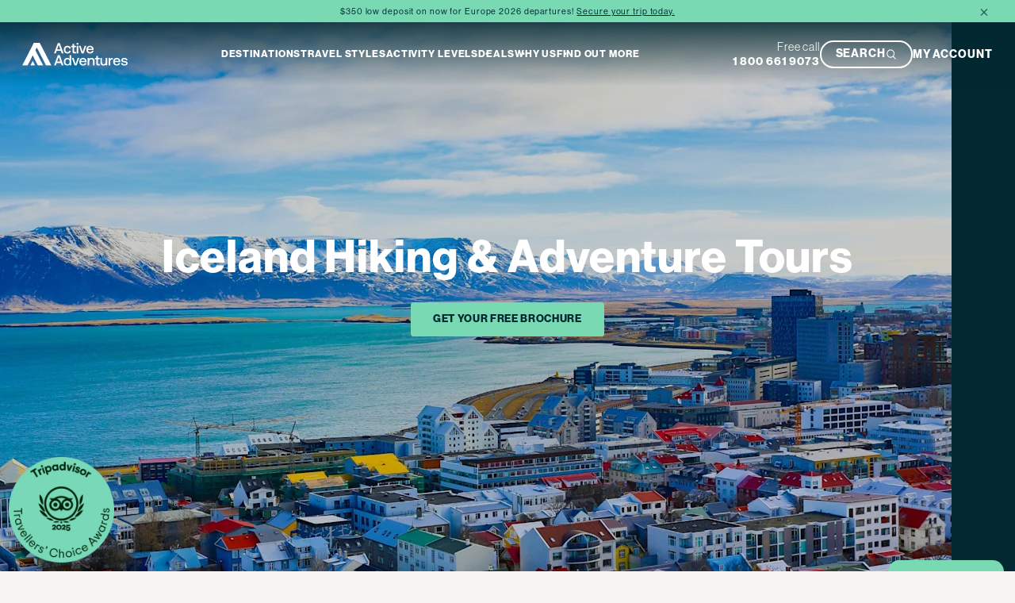

--- FILE ---
content_type: text/html; charset=utf-8
request_url: https://activeadventures.com/destinations/europe/iceland
body_size: 45336
content:
<!DOCTYPE html><!--xpDZ9j0yQ_pxCwilmmmug--><html lang="en" class="neuehaasgrotesk_6b8db25-module__PPg3Pq__className neuehaasgrotesk_6b8db25-module__PPg3Pq__variable neuehaasgrotesk_6b8db25-module__PPg3Pq__variable"><head><meta charSet="utf-8"/><meta name="viewport" content="width=device-width, initial-scale=1"/><link rel="preload" href="/_next/static/media/clear_face_std_bold-s.p.1f48a250.woff2" as="font" crossorigin="" type="font/woff2"/><link rel="preload" href="/_next/static/media/franklin_gothic_condensed_regular-s.p.cd973de9.woff2" as="font" crossorigin="" type="font/woff2"/><link rel="preload" href="/_next/static/media/franklin_gothic_condensed_semibold-s.p.713a0374.woff2" as="font" crossorigin="" type="font/woff2"/><link rel="preload" href="/_next/static/media/neue_haas_grotesk_display_bold-s.p.7d2e92c7.woff2" as="font" crossorigin="" type="font/woff2"/><link rel="preload" href="/_next/static/media/neue_haas_grotesk_display_bold_italic-s.p.a2f5a503.woff2" as="font" crossorigin="" type="font/woff2"/><link rel="preload" href="/_next/static/media/neue_haas_grotesk_display_medium-s.p.815d110c.woff2" as="font" crossorigin="" type="font/woff2"/><link rel="preload" href="/_next/static/media/neue_haas_grotesk_display_regular-s.p.3ac4cc8b.woff2" as="font" crossorigin="" type="font/woff2"/><link rel="preload" href="/_next/static/media/neue_haas_grotesk_display_regular_italic-s.p.56e75944.woff2" as="font" crossorigin="" type="font/woff2"/><link rel="preload" as="image" href="/images/header-desktop-new.svg"/><link rel="preload" as="image" imageSrcSet="https://res.cloudinary.com/activeadventures/image/upload/c_limit,w_640/dpr_auto/f_auto/q_auto/v1/xdbuctkebb5kjjwtnfrx?_a=BAVMn6AQ0 640w, https://res.cloudinary.com/activeadventures/image/upload/c_limit,w_750/dpr_auto/f_auto/q_auto/v1/xdbuctkebb5kjjwtnfrx?_a=BAVMn6AQ0 750w, https://res.cloudinary.com/activeadventures/image/upload/c_limit,w_828/dpr_auto/f_auto/q_auto/v1/xdbuctkebb5kjjwtnfrx?_a=BAVMn6AQ0 828w, https://res.cloudinary.com/activeadventures/image/upload/c_limit,w_1080/dpr_auto/f_auto/q_auto/v1/xdbuctkebb5kjjwtnfrx?_a=BAVMn6AQ0 1080w, https://res.cloudinary.com/activeadventures/image/upload/c_limit,w_1200/dpr_auto/f_auto/q_auto/v1/xdbuctkebb5kjjwtnfrx?_a=BAVMn6AQ0 1200w, https://res.cloudinary.com/activeadventures/image/upload/c_limit,w_1920/dpr_auto/f_auto/q_auto/v1/xdbuctkebb5kjjwtnfrx?_a=BAVMn6AQ0 1920w, https://res.cloudinary.com/activeadventures/image/upload/c_limit,w_2048/dpr_auto/f_auto/q_auto/v1/xdbuctkebb5kjjwtnfrx?_a=BAVMn6AQ0 2048w, https://res.cloudinary.com/activeadventures/image/upload/c_limit,w_3840/dpr_auto/f_auto/q_auto/v1/xdbuctkebb5kjjwtnfrx?_a=BAVMn6AQ0 3840w" imageSizes="(max-width: 768px) 100vw, 1200px" fetchPriority="high"/><link rel="stylesheet" href="/_next/static/chunks/dd6fb4ccc84b1296.css" data-precedence="next"/><link rel="stylesheet" href="/_next/static/chunks/055c67fadb690642.css" data-precedence="next"/><link rel="stylesheet" href="/_next/static/chunks/e37b78e2fb5760b3.css" data-precedence="next"/><link rel="stylesheet" href="/_next/static/chunks/2ca606c1e85fdef8.css" data-precedence="next"/><link rel="stylesheet" href="/_next/static/chunks/6b5acf295d7afc16.css" data-precedence="next"/><link rel="stylesheet" href="/_next/static/chunks/3d413b245a6f93b8.css" data-precedence="next"/><link rel="stylesheet" href="/_next/static/chunks/444541f2cc54a5e2.css" data-precedence="next"/><link rel="stylesheet" href="/_next/static/chunks/d39bfb3c38bf5797.css" data-precedence="next"/><link rel="stylesheet" href="/_next/static/chunks/e7d89474ad2f6ea6.css" data-precedence="next"/><link rel="stylesheet" href="/_next/static/chunks/f598c1eb63af6133.css" data-precedence="next"/><link rel="stylesheet" href="/_next/static/chunks/515a3d321554033f.css" data-precedence="next"/><link rel="stylesheet" href="/_next/static/chunks/ab4c830094b294b5.css" data-precedence="next"/><link rel="stylesheet" href="/_next/static/chunks/38a8b1b806bbb6b2.css" data-precedence="next"/><link rel="stylesheet" href="/_next/static/chunks/5f69d77a3ba5e250.css" data-precedence="next"/><link rel="preload" as="script" fetchPriority="low" href="/_next/static/chunks/dce96e4826fc8924.js"/><script src="/_next/static/chunks/031ee6c7161da158.js" async=""></script><script src="/_next/static/chunks/5476504fbe1f5f80.js" async=""></script><script src="/_next/static/chunks/0d9e9cf7be2bd85a.js" async=""></script><script src="/_next/static/chunks/turbopack-54a87f19e6eade85.js" async=""></script><script src="/_next/static/chunks/ff1a16fafef87110.js" async=""></script><script src="/_next/static/chunks/247eb132b7f7b574.js" async=""></script><script src="/_next/static/chunks/7af32552eebdcbe9.js" async=""></script><script src="/_next/static/chunks/ef283029dbb80a56.js" async=""></script><script src="/_next/static/chunks/a2962d034c5e7f39.js" async=""></script><script src="/_next/static/chunks/a48a9a514b5b7ddc.js" async=""></script><script src="/_next/static/chunks/5cd17e3c65f3f4d9.js" async=""></script><script src="/_next/static/chunks/bf66694ce9724034.js" async=""></script><script src="/_next/static/chunks/69629720359148bf.js" async=""></script><script src="/_next/static/chunks/529e63134f992304.js" async=""></script><script src="/_next/static/chunks/42576dfa0ea19025.js" async=""></script><link rel="preload" href="/_next/static/chunks/c975df7ade9765ca.css" as="style"/><link rel="preload" href="https://www.googletagmanager.com/gtm.js?id=GTM-MWQTJJ" as="script"/><meta name="next-size-adjust" content=""/><title>Iceland Hiking &amp; Adventure Tours | Active Adventures | Active Adventures</title><meta name="description" content="Discover Iceland beyond your bucket list as you explore its vast coastlines and volcanic landscapes on our Iceland Hiking &amp; Adventure Tours."/><link rel="canonical" href="https://activeadventures.com/destinations/europe/iceland"/><meta property="og:title" content="Iceland Hiking &amp; Adventure Tours | Active Adventures"/><meta property="og:description" content="Discover Iceland beyond your bucket list as you explore its vast coastlines and volcanic landscapes on our Iceland Hiking &amp; Adventure Tours."/><meta property="og:url" content="https://activeadventures.com/destinations/europe/iceland"/><meta property="og:site_name" content="Active Adventures"/><meta property="og:type" content="website"/><meta name="twitter:card" content="summary_large_image"/><meta name="twitter:title" content="Iceland Hiking &amp; Adventure Tours | Active Adventures"/><meta name="twitter:description" content="Discover Iceland beyond your bucket list as you explore its vast coastlines and volcanic landscapes on our Iceland Hiking &amp; Adventure Tours."/><link rel="icon" href="/favicons/active/android-icon-192x192.png" sizes="192x192" type="image/png"/><link rel="apple-touch-icon" href="/favicons/active/apple-icon-180x180.png" sizes="180x180"/><script src="/_next/static/chunks/a6dad97d9634a72d.js" noModule=""></script></head><body><div hidden=""><!--$--><!--/$--></div><script>
              (function() {
                const style = document.createElement('style');
                style.textContent = ":root {\n      --color-primary: #78d9b2;\n      --color-secondary: #022831;\n      --color-text-primary: #022831;\n      --color-text-secondary: #fff;\n      --color-text-dark: #022831;\n      --color-text-light: #7c8e91;\n      --color-background-primary: #78d9b2;\n      --color-background-secondary: #022831;\n      --color-body-primary: #f7f4f2;\n      --color-bright-primary: #78D9B9;\n      --color-white: #fff;\n      --color-grey: #819498;\n      --header-height: clamp(62.99999999999999px, 6.25vw, 90px);\n      --header-height-mobile: clamp(44.099999999999994px, 16.8vw, 63px);\n      \n    }";
                document.head.appendChild(style);
              })();
            </script><script>
              (function() {
                const cssLinks = document.querySelectorAll('link[rel="stylesheet"]');
                for (let i = 1; i < cssLinks.length; i++) {
                  const link = cssLinks[i];
                  if (link.dataset.deferred) continue;
                  link.dataset.deferred = 'true';
                  link.media = 'print';
                  link.onload = function() { this.media = 'all'; };
                  setTimeout(function() {
                    if (link.media === 'print') link.media = 'all';
                  }, 0);
                }
              })();
            </script><div class="theme-provider w2jrsk3" style="--w2jrsk3-0:unset;--w2jrsk3-1:unset;--w2jrsk3-2:unset;--w2jrsk3-3:unset;--w2jrsk3-4:clamp(56px, 5.555555555555555vw, 80px);--w2jrsk3-5:clamp(11.2px, 1.1111111111111112vw, 16px);--w2jrsk3-6:var(--font-primary);--w2jrsk3-7:450;--w2jrsk3-8:1.5;--w2jrsk3-9:clamp(44.8px, 4.444444444444445vw, 64px);--w2jrsk3-10:var(--font-primary);--w2jrsk3-11:900;--w2jrsk3-12:1;--w2jrsk3-13:clamp(33.599999999999994px, 3.3333333333333335vw, 48px);--w2jrsk3-14:var(--font-primary);--w2jrsk3-15:900;--w2jrsk3-16:1;--w2jrsk3-17:clamp(22.4px, 2.2222222222222223vw, 32px);--w2jrsk3-18:var(--font-primary);--w2jrsk3-19:900;--w2jrsk3-20:1;--w2jrsk3-21:clamp(16.799999999999997px, 1.6666666666666667vw, 24px);--w2jrsk3-22:var(--font-primary);--w2jrsk3-23:900;--w2jrsk3-24:1;--w2jrsk3-25:clamp(14px, 1.3888888888888888vw, 20px);--w2jrsk3-26:var(--font-primary);--w2jrsk3-27:700;--w2jrsk3-28:1.2;--w2jrsk3-29:unset;--w2jrsk3-30:unset;--w2jrsk3-31:unset;--w2jrsk3-32:unset;--w2jrsk3-33:clamp(9.799999999999999px, 0.9722222222222222vw, 14px);--w2jrsk3-34:var(--font-primary);--w2jrsk3-35:450;--w2jrsk3-36:1.7;--w2jrsk3-37:clamp(9.799999999999999px, 3.733333333333334vw, 14px);--w2jrsk3-38:clamp(11.2px, 4.266666666666667vw, 16px);--w2jrsk3-39:clamp(28px, 10.666666666666668vw, 40px);--w2jrsk3-40:clamp(22.4px, 8.533333333333333vw, 32px);--w2jrsk3-41:clamp(16.799999999999997px, 6.4vw, 24px);--w2jrsk3-42:clamp(14px, 5.333333333333334vw, 20px);--w2jrsk3-43:clamp(12.6px, 4.8vw, 18px);--w2jrsk3-44:unset;--w2jrsk3-45:clamp(9.799999999999999px, 3.733333333333334vw, 14px)"><style>.theme-class-5806ca3e144e{font-size:18}.theme-class-fd41dde4fbd3{{}}</style><!--$?--><template id="B:0"></template><div>Loading header...</div><!--/$--><main><div><div id="block-key-hero-1763394594683dgkft2a7i" class="block hero block-key-hero-1763394594683dgkft2a7i bm5m8lz" data-type="block" data-sanity-path="{hero-1763394594683dgkft2a7i}"><style>#block-key-hero-1763394594683dgkft2a7i{color:#FFFFFF;padding-left:clamp(0px,0vw,0px);padding-right:clamp(0px,0vw,0px);@media screen and (max-width:768px){}}</style><div class="large wprl656"><div class="single-hero large"><span class="image-wrapper"><div class="flight-deck image s4sd1b9"><img alt="" format="auto" dpr="auto" fetchPriority="high" loading="eager" width="1920" height="1440" decoding="async" data-nimg="1" style="color:transparent" sizes="(max-width: 768px) 100vw, 1200px" srcSet="https://res.cloudinary.com/activeadventures/image/upload/c_limit,w_640/dpr_auto/f_auto/q_auto/v1/xdbuctkebb5kjjwtnfrx?_a=BAVMn6AQ0 640w, https://res.cloudinary.com/activeadventures/image/upload/c_limit,w_750/dpr_auto/f_auto/q_auto/v1/xdbuctkebb5kjjwtnfrx?_a=BAVMn6AQ0 750w, https://res.cloudinary.com/activeadventures/image/upload/c_limit,w_828/dpr_auto/f_auto/q_auto/v1/xdbuctkebb5kjjwtnfrx?_a=BAVMn6AQ0 828w, https://res.cloudinary.com/activeadventures/image/upload/c_limit,w_1080/dpr_auto/f_auto/q_auto/v1/xdbuctkebb5kjjwtnfrx?_a=BAVMn6AQ0 1080w, https://res.cloudinary.com/activeadventures/image/upload/c_limit,w_1200/dpr_auto/f_auto/q_auto/v1/xdbuctkebb5kjjwtnfrx?_a=BAVMn6AQ0 1200w, https://res.cloudinary.com/activeadventures/image/upload/c_limit,w_1920/dpr_auto/f_auto/q_auto/v1/xdbuctkebb5kjjwtnfrx?_a=BAVMn6AQ0 1920w, https://res.cloudinary.com/activeadventures/image/upload/c_limit,w_2048/dpr_auto/f_auto/q_auto/v1/xdbuctkebb5kjjwtnfrx?_a=BAVMn6AQ0 2048w, https://res.cloudinary.com/activeadventures/image/upload/c_limit,w_3840/dpr_auto/f_auto/q_auto/v1/xdbuctkebb5kjjwtnfrx?_a=BAVMn6AQ0 3840w" src="https://res.cloudinary.com/activeadventures/image/upload/c_limit,w_3840/dpr_auto/f_auto/q_auto/v1/xdbuctkebb5kjjwtnfrx?_a=BAVMn6AQ0"/></div></span><div class="content"><div class="rich-text rich-text srezni0" data-sanity-path="blocks" style="--srezni0-0:initial;--srezni0-1:initial"><h1 data-sanity-path="{h1-block-1763394594680sjs6qxuz0}"><span class="t1646owp" style="--t1646owp-0:center"><span data-sanity-path="children.{span-17633945946800tw603382}" data-sanity-editable="text">Iceland Hiking &amp; Adventure Tours</span></span></h1></div><div class="flight-deck buttons-list align-center direction-horizontal w2ygmo1" data-sanity-path="buttons" style="--w2ygmo1-0:clamp(22.4px, 2.2222222222222223vw, 32px);--w2ygmo1-1:clamp(22.4px, 8.533333333333333vw, 32px)"><div class="button-item" data-sanity-path="{btn-hubspot-1763394594683ewhj1a5zi}"><button class="flight-deck button design filled inquire"><span class="label">GET YOUR FREE BROCHURE</span></button><div class="m1hqzpg1"><div class="modal-container"><div class="modal-veil"></div><div class="modal-dialog"><div class="modal-header"><h2>Get your free Europe e-brochure</h2><button class="close-modal close-trip-form-modal btn-small-primary" title="Close" aria-label="Close modal"><svg xmlns="http://www.w3.org/2000/svg" class="flight-deck icon-builder ssjttvf" role="none" stroke="var(--color-white)" fill="none" color="var(--color-white)" width="16" height="16" viewBox="0 0 16 16" style="--ssjttvf-0:inherit;--ssjttvf-1:clamp(16.799999999999997px, 1.6666666666666667vw, 24px);--ssjttvf-2:clamp(16.799999999999997px, 6.4vw, 24px)"><path d="M4 12L12 4M4 4L12 12" stroke="currentColor" stroke-width="1.5" stroke-linecap="round" stroke-linejoin="round"></path></svg></button></div><div class="overflow-container"><div class="modal-inner"><div id="hubspot-form-38b75c72-b413-4080-82a6-816ab3313be1form-b3313be1-btn-hubspot-1763394594683ewhj1a5zi-b3313be1" class="hubspot-form"></div></div></div></div></div></div></div></div></div><div class="tripadvisor-badge"><div class="ta-certificate-of-excellence"><img src="https://dam.activeadventures.com/image/upload/v1753670034/zxvnrpsbmba1v0zy5vzx.png" alt="TripAdvisor Certificate of Excellence" width="300" height="300" loading="lazy"/></div></div></div></div></div><div id="block-key-grid-17633945946921fggwgagg" class="block grid block-key-grid-17633945946921fggwgagg bm5m8lz" data-type="block" data-sanity-path="{grid-17633945946921fggwgagg}"><style>#block-key-grid-17633945946921fggwgagg{padding-top:clamp(56px,5.555555555555555vw,80px);padding-bottom:clamp(56px,5.555555555555555vw,80px);@media screen and (max-width:768px){}}</style><div class="grid-wrapper wmsdpi0" style="--wmsdpi0-0:repeat(12, minmax(1px, 1fr));--wmsdpi0-1:clamp(22.4px, 2.2222222222222223vw, 32px);--wmsdpi0-2:clamp(22.4px, 2.2222222222222223vw, 32px);--wmsdpi0-3:clamp(22.4px, 8.533333333333333vw, 32px);--wmsdpi0-4:clamp(22.4px, 8.533333333333333vw, 32px);--wmsdpi0-5:repeat(6, minmax(1px, 1fr))"><div class="grid-column col-0 crj6xo0" id="grid-grid-17633945946921fggwgagg-column-col-title-1763394594692dh5ouvii4" data-sanity-path="gridColumns.{col-title-1763394594692dh5ouvii4}" style="--crj6xo0-0:6;--crj6xo0-1:initial;--crj6xo0-2:6;--crj6xo0-3:initial"><div class="grid-column-item col-item-0" data-sanity-path="columnItems.{rich-title-176339459468948imo0uuc}" id="grid-grid-17633945946921fggwgagg-column-col-title-1763394594692dh5ouvii4-item-rich-title-176339459468948imo0uuc"><div class="rich-text rich-text srezni0" data-sanity-path="blocks" style="--srezni0-0:initial;--srezni0-1:initial"><h2 data-sanity-path="{1763394594689pvzektsvr}"><span data-sanity-path="children.{17633945946890ayzn5cn1}" data-sanity-editable="text">Explore Iceland&#x27;s Dramatic Landscapes on a One-of-a-Kind Iceland Hiking Tour, in the Land of Fire and Ice! </span></h2></div></div></div><div class="grid-column col-1 crj6xo0" id="grid-grid-17633945946921fggwgagg-column-col-content-1763394594692848n41sau" data-sanity-path="gridColumns.{col-content-1763394594692848n41sau}" style="--crj6xo0-0:6;--crj6xo0-1:initial;--crj6xo0-2:6;--crj6xo0-3:initial"><div class="grid-column-item col-item-0" data-sanity-path="columnItems.{rich-content-1763394594692wk9x8s4bc}" id="grid-grid-17633945946921fggwgagg-column-col-content-1763394594692848n41sau-item-rich-content-1763394594692wk9x8s4bc"><div class="rich-text rich-text srezni0" data-sanity-path="blocks" style="--srezni0-0:initial;--srezni0-1:initial"><p data-sanity-path="{1763394594692u1p6iatl0}"><span data-sanity-path="children.{1763394594692fbsm3s2x4}" data-sanity-editable="text">Unravel the country&#x27;s fascinating geology, rich folklore, and vibrant culture. Iceland is an explorer&#x27;s paradise, and an all-inclusive Iceland hiking adventure is the best way to experience its rugged nature for yourself. We&#x27;ve trekked in a fair few places around the globe, and we can say without a doubt that there&#x27;s nothing quite like the vast wilderness of Iceland.</span></p><p data-sanity-path="{1763394594692xxs3d8205}"><span data-sanity-path="children.{1763394594692fb1oo3jgw}" data-sanity-editable="text">As you traverse the island, you&#x27;ll witness an extraordinary fusion of raw power and delicate beauty. Secretive hot springs beckon, their soothing waters a respite from the brisk Arctic air. Volcanic landscapes enchant with their ancient tales etched in the hardened lava flows, and majestic glaciers loom in the distance, reflecting the ethereal glow of the midnight sun.</span></p></div></div><div class="grid-column-item col-item-1" data-sanity-path="columnItems.{buttons-1763394594692sba7kfbbz}" id="grid-grid-17633945946921fggwgagg-column-col-content-1763394594692848n41sau-item-buttons-1763394594692sba7kfbbz"><div class="flight-deck buttons-list w2ygmo1" data-sanity-path="buttons" style="--w2ygmo1-0:initial;--w2ygmo1-1:initial"><div class="button-item" data-sanity-path="{btn-hubspot-primary-1763394594685qhi387bsm}"><button class="flight-deck button design filled inquire"><span class="label">GET YOUR FREE BROCHURE</span></button><div class="m1hqzpg1"><div class="modal-container"><div class="modal-veil"></div><div class="modal-dialog"><div class="modal-header"><h2>Get your free Europe e-brochure</h2><button class="close-modal close-trip-form-modal btn-small-primary" title="Close" aria-label="Close modal"><svg xmlns="http://www.w3.org/2000/svg" class="flight-deck icon-builder ssjttvf" role="none" stroke="var(--color-white)" fill="none" color="var(--color-white)" width="16" height="16" viewBox="0 0 16 16" style="--ssjttvf-0:inherit;--ssjttvf-1:clamp(16.799999999999997px, 1.6666666666666667vw, 24px);--ssjttvf-2:clamp(16.799999999999997px, 6.4vw, 24px)"><path d="M4 12L12 4M4 4L12 12" stroke="currentColor" stroke-width="1.5" stroke-linecap="round" stroke-linejoin="round"></path></svg></button></div><div class="overflow-container"><div class="modal-inner"><div id="hubspot-form-38b75c72-b413-4080-82a6-816ab3313be1form-b3313be1-btn-hubspot-primary-1763394594685qhi387bsm-b3313be1" class="hubspot-form"></div></div></div></div></div></div></div></div></div></div></div></div><div id="block-key-featuredTrips-17622934236600p30i2vqz" class="block featuredTrips block-key-featuredTrips-17622934236600p30i2vqz bm5m8lz" data-type="block" data-sanity-path="{featuredTrips-17622934236600p30i2vqz}"><style>#block-key-featuredTrips-17622934236600p30i2vqz{@media screen and (max-width:768px){}}</style><div class="featured-trips block-margin w1sl7qf1"><h2><div class="rich-text rich-text srezni0" data-sanity-path="blocks" style="--srezni0-0:initial;--srezni0-1:initial"><h2 data-sanity-path="{1762293423450ro89huavi}"><span data-sanity-path="children.{1762293423450camb4i26v}" data-sanity-editable="text">Iceland Trips</span></h2></div></h2><div class="main-content"><div class="cards-list"><div class="trip-card undefined animated stjovcv"><a class="trip-card-link" href="/destinations/europe/trips/ultimate-iceland-adventure"><span class="top"><div class="image-area"><img src="https://res.cloudinary.com/activeadventures/image/upload/w_768,f_webp,q_80/v1744001436/kk3arcuw1gb2ymnlggx0.jpg" srcSet="https://res.cloudinary.com/activeadventures/image/upload/w_320,f_webp,q_80/v1744001436/kk3arcuw1gb2ymnlggx0.jpg 320w, https://res.cloudinary.com/activeadventures/image/upload/w_480,f_webp,q_80/v1744001436/kk3arcuw1gb2ymnlggx0.jpg 480w, https://res.cloudinary.com/activeadventures/image/upload/w_768,f_webp,q_80/v1744001436/kk3arcuw1gb2ymnlggx0.jpg 768w, https://res.cloudinary.com/activeadventures/image/upload/w_1024,f_webp,q_80/v1744001436/kk3arcuw1gb2ymnlggx0.jpg 1024w, https://res.cloudinary.com/activeadventures/image/upload/w_1600,f_webp,q_80/v1744001436/kk3arcuw1gb2ymnlggx0.jpg 1600w" sizes="(max-width: 768px) 100vw, (max-width: 1024px) 50vw, 33vw" alt="Ultimate Iceland Adventure" loading="lazy"/><div class="reviews"><div class="stars"><svg xmlns="http://www.w3.org/2000/svg" class="flight-deck icon-builder ssjttvf" role="none" stroke="currentColor" fill="none" color="currentColor" width="16" height="16" style="--ssjttvf-0:inherit;--ssjttvf-1:clamp(14px, 1.3888888888888888vw, 20px);--ssjttvf-2:clamp(14px, 5.333333333333334vw, 20px);color:#ffd000" viewBox="0 0 576 512"><path d="M259.3 17.8L194 150.2 47.9 171.5c-26.2 3.8-36.7 36.1-17.7 54.6l105.7 103-25 145.5c-4.5 26.3 23.2 46 46.4 33.7L288 439.6l130.7 68.7c23.2 12.2 50.9-7.4 46.4-33.7l-25-145.5 105.7-103c19-18.5 8.5-50.8-17.7-54.6L382 150.2 316.7 17.8c-11.7-23.6-45.6-23.9-57.4 0z" stroke="currentColor" fill="currentColor"></path></svg><svg xmlns="http://www.w3.org/2000/svg" class="flight-deck icon-builder ssjttvf" role="none" stroke="currentColor" fill="none" color="currentColor" width="16" height="16" style="--ssjttvf-0:inherit;--ssjttvf-1:clamp(14px, 1.3888888888888888vw, 20px);--ssjttvf-2:clamp(14px, 5.333333333333334vw, 20px);color:#ffd000" viewBox="0 0 576 512"><path d="M259.3 17.8L194 150.2 47.9 171.5c-26.2 3.8-36.7 36.1-17.7 54.6l105.7 103-25 145.5c-4.5 26.3 23.2 46 46.4 33.7L288 439.6l130.7 68.7c23.2 12.2 50.9-7.4 46.4-33.7l-25-145.5 105.7-103c19-18.5 8.5-50.8-17.7-54.6L382 150.2 316.7 17.8c-11.7-23.6-45.6-23.9-57.4 0z" stroke="currentColor" fill="currentColor"></path></svg><svg xmlns="http://www.w3.org/2000/svg" class="flight-deck icon-builder ssjttvf" role="none" stroke="currentColor" fill="none" color="currentColor" width="16" height="16" style="--ssjttvf-0:inherit;--ssjttvf-1:clamp(14px, 1.3888888888888888vw, 20px);--ssjttvf-2:clamp(14px, 5.333333333333334vw, 20px);color:#ffd000" viewBox="0 0 576 512"><path d="M259.3 17.8L194 150.2 47.9 171.5c-26.2 3.8-36.7 36.1-17.7 54.6l105.7 103-25 145.5c-4.5 26.3 23.2 46 46.4 33.7L288 439.6l130.7 68.7c23.2 12.2 50.9-7.4 46.4-33.7l-25-145.5 105.7-103c19-18.5 8.5-50.8-17.7-54.6L382 150.2 316.7 17.8c-11.7-23.6-45.6-23.9-57.4 0z" stroke="currentColor" fill="currentColor"></path></svg><svg xmlns="http://www.w3.org/2000/svg" class="flight-deck icon-builder ssjttvf" role="none" stroke="currentColor" fill="none" color="currentColor" width="16" height="16" style="--ssjttvf-0:inherit;--ssjttvf-1:clamp(14px, 1.3888888888888888vw, 20px);--ssjttvf-2:clamp(14px, 5.333333333333334vw, 20px);color:#ffd000" viewBox="0 0 576 512"><path d="M259.3 17.8L194 150.2 47.9 171.5c-26.2 3.8-36.7 36.1-17.7 54.6l105.7 103-25 145.5c-4.5 26.3 23.2 46 46.4 33.7L288 439.6l130.7 68.7c23.2 12.2 50.9-7.4 46.4-33.7l-25-145.5 105.7-103c19-18.5 8.5-50.8-17.7-54.6L382 150.2 316.7 17.8c-11.7-23.6-45.6-23.9-57.4 0z" stroke="currentColor" fill="currentColor"></path></svg><svg xmlns="http://www.w3.org/2000/svg" class="flight-deck icon-builder ssjttvf" role="none" stroke="currentColor" fill="none" color="currentColor" width="16" height="16" style="--ssjttvf-0:inherit;--ssjttvf-1:clamp(14px, 1.3888888888888888vw, 20px);--ssjttvf-2:clamp(14px, 5.333333333333334vw, 20px);color:#ffd000" viewBox="0 0 576 512"><path d="M259.3 17.8L194 150.2 47.9 171.5c-26.2 3.8-36.7 36.1-17.7 54.6l105.7 103-25 145.5c-4.5 26.3 23.2 46 46.4 33.7L288 439.6l130.7 68.7c23.2 12.2 50.9-7.4 46.4-33.7l-25-145.5 105.7-103c19-18.5 8.5-50.8-17.7-54.6L382 150.2 316.7 17.8c-11.7-23.6-45.6-23.9-57.4 0z" stroke="currentColor" fill="currentColor"></path></svg></div><p class="rating"><b>4.8<!-- -->/5</b> </p></div></div><div class="content-area"><p class="card-title h4">Ultimate Iceland Adventure</p><ul class="attributes"><li><strong class="right">10</strong> days</li><li>Level <strong class="left">2</strong></li><li><span class="from">from</span><strong>USD 9,799</strong>/pp <!-- -->including taxes and fees</li></ul><p class="description"><p>Experience authentic Iceland as you hike through dramatic landscapes, explore glacier-carved valleys, and discover hidden waterfalls, all while immersing yourself in the breathtaking beauty of the Land of Fire and Ice on a 10-day adventure you'll never forget.</p></p></div></span><span class="button design outlinedSecondary small"><span class="label">View trip</span></span></a></div><div class="trip-card undefined animated stjovcv"><a class="trip-card-link" href="/destinations/europe/trips/classic-iceland-adventure"><span class="top"><div class="image-area"><img src="https://res.cloudinary.com/activeadventures/image/upload/w_768,f_webp,q_80/v1760650682/cejngdbhckl3mn9kid7d.jpg" srcSet="https://res.cloudinary.com/activeadventures/image/upload/w_320,f_webp,q_80/v1760650682/cejngdbhckl3mn9kid7d.jpg 320w, https://res.cloudinary.com/activeadventures/image/upload/w_480,f_webp,q_80/v1760650682/cejngdbhckl3mn9kid7d.jpg 480w, https://res.cloudinary.com/activeadventures/image/upload/w_768,f_webp,q_80/v1760650682/cejngdbhckl3mn9kid7d.jpg 768w, https://res.cloudinary.com/activeadventures/image/upload/w_1024,f_webp,q_80/v1760650682/cejngdbhckl3mn9kid7d.jpg 1024w, https://res.cloudinary.com/activeadventures/image/upload/w_1600,f_webp,q_80/v1760650682/cejngdbhckl3mn9kid7d.jpg 1600w" sizes="(max-width: 768px) 100vw, (max-width: 1024px) 50vw, 33vw" alt="Classic Iceland Adventure" loading="lazy"/><div class="reviews"><div class="stars"><svg xmlns="http://www.w3.org/2000/svg" class="flight-deck icon-builder ssjttvf" role="none" stroke="currentColor" fill="none" color="currentColor" width="16" height="16" style="--ssjttvf-0:inherit;--ssjttvf-1:clamp(14px, 1.3888888888888888vw, 20px);--ssjttvf-2:clamp(14px, 5.333333333333334vw, 20px);color:#ffd000" viewBox="0 0 576 512"><path d="M259.3 17.8L194 150.2 47.9 171.5c-26.2 3.8-36.7 36.1-17.7 54.6l105.7 103-25 145.5c-4.5 26.3 23.2 46 46.4 33.7L288 439.6l130.7 68.7c23.2 12.2 50.9-7.4 46.4-33.7l-25-145.5 105.7-103c19-18.5 8.5-50.8-17.7-54.6L382 150.2 316.7 17.8c-11.7-23.6-45.6-23.9-57.4 0z" stroke="currentColor" fill="currentColor"></path></svg><svg xmlns="http://www.w3.org/2000/svg" class="flight-deck icon-builder ssjttvf" role="none" stroke="currentColor" fill="none" color="currentColor" width="16" height="16" style="--ssjttvf-0:inherit;--ssjttvf-1:clamp(14px, 1.3888888888888888vw, 20px);--ssjttvf-2:clamp(14px, 5.333333333333334vw, 20px);color:#ffd000" viewBox="0 0 576 512"><path d="M259.3 17.8L194 150.2 47.9 171.5c-26.2 3.8-36.7 36.1-17.7 54.6l105.7 103-25 145.5c-4.5 26.3 23.2 46 46.4 33.7L288 439.6l130.7 68.7c23.2 12.2 50.9-7.4 46.4-33.7l-25-145.5 105.7-103c19-18.5 8.5-50.8-17.7-54.6L382 150.2 316.7 17.8c-11.7-23.6-45.6-23.9-57.4 0z" stroke="currentColor" fill="currentColor"></path></svg><svg xmlns="http://www.w3.org/2000/svg" class="flight-deck icon-builder ssjttvf" role="none" stroke="currentColor" fill="none" color="currentColor" width="16" height="16" style="--ssjttvf-0:inherit;--ssjttvf-1:clamp(14px, 1.3888888888888888vw, 20px);--ssjttvf-2:clamp(14px, 5.333333333333334vw, 20px);color:#ffd000" viewBox="0 0 576 512"><path d="M259.3 17.8L194 150.2 47.9 171.5c-26.2 3.8-36.7 36.1-17.7 54.6l105.7 103-25 145.5c-4.5 26.3 23.2 46 46.4 33.7L288 439.6l130.7 68.7c23.2 12.2 50.9-7.4 46.4-33.7l-25-145.5 105.7-103c19-18.5 8.5-50.8-17.7-54.6L382 150.2 316.7 17.8c-11.7-23.6-45.6-23.9-57.4 0z" stroke="currentColor" fill="currentColor"></path></svg><svg xmlns="http://www.w3.org/2000/svg" class="flight-deck icon-builder ssjttvf" role="none" stroke="currentColor" fill="none" color="currentColor" width="16" height="16" style="--ssjttvf-0:inherit;--ssjttvf-1:clamp(14px, 1.3888888888888888vw, 20px);--ssjttvf-2:clamp(14px, 5.333333333333334vw, 20px);color:#ffd000" viewBox="0 0 576 512"><path d="M259.3 17.8L194 150.2 47.9 171.5c-26.2 3.8-36.7 36.1-17.7 54.6l105.7 103-25 145.5c-4.5 26.3 23.2 46 46.4 33.7L288 439.6l130.7 68.7c23.2 12.2 50.9-7.4 46.4-33.7l-25-145.5 105.7-103c19-18.5 8.5-50.8-17.7-54.6L382 150.2 316.7 17.8c-11.7-23.6-45.6-23.9-57.4 0z" stroke="currentColor" fill="currentColor"></path></svg><svg xmlns="http://www.w3.org/2000/svg" class="flight-deck icon-builder ssjttvf" role="none" stroke="currentColor" fill="none" color="currentColor" width="16" height="16" style="--ssjttvf-0:inherit;--ssjttvf-1:clamp(14px, 1.3888888888888888vw, 20px);--ssjttvf-2:clamp(14px, 5.333333333333334vw, 20px);color:#ffd000" viewBox="0 0 576 512"><path d="M259.3 17.8L194 150.2 47.9 171.5c-26.2 3.8-36.7 36.1-17.7 54.6l105.7 103-25 145.5c-4.5 26.3 23.2 46 46.4 33.7L288 439.6l130.7 68.7c23.2 12.2 50.9-7.4 46.4-33.7l-25-145.5 105.7-103c19-18.5 8.5-50.8-17.7-54.6L382 150.2 316.7 17.8c-11.7-23.6-45.6-23.9-57.4 0z" stroke="currentColor" fill="currentColor"></path></svg></div><p class="rating"><b>4.7<!-- -->/5</b> </p></div></div><div class="content-area"><p class="card-title h4">Classic Iceland Adventure</p><ul class="attributes"><li><strong class="right">7</strong> days</li><li>Level <strong class="left">2</strong></li><li><span class="from">from</span><strong>USD 7,199</strong>/pp <!-- -->including taxes and fees</li></ul><p class="description">Journey along Iceland's Golden Circle and venture further afield to remote glacier lagoons and otherworldly volcanic landscapes. This seven-day adventure reveals the best of Iceland’s dramatic landscapes and dynamic culture</p></div></span><span class="button design outlinedSecondary small"><span class="label">View trip</span></span></a></div></div></div></div></div><div id="block-key-grid-17633945948074zl96ccex" class="block grid block-key-grid-17633945948074zl96ccex bm5m8lz" data-type="block" data-sanity-path="{grid-17633945948074zl96ccex}"><style>#block-key-grid-17633945948074zl96ccex{padding-top:clamp(56px,5.555555555555555vw,80px);padding-bottom:clamp(56px,5.555555555555555vw,80px);@media screen and (max-width:768px){}}</style><div class="grid-wrapper wmsdpi0" style="--wmsdpi0-0:repeat(12, minmax(1px, 1fr));--wmsdpi0-1:clamp(22.4px, 2.2222222222222223vw, 32px);--wmsdpi0-2:clamp(22.4px, 2.2222222222222223vw, 32px);--wmsdpi0-3:clamp(22.4px, 8.533333333333333vw, 32px);--wmsdpi0-4:clamp(22.4px, 8.533333333333333vw, 32px);--wmsdpi0-5:repeat(6, minmax(1px, 1fr))"><div class="grid-column col-0 crj6xo0" id="grid-grid-17633945948074zl96ccex-column-col-text-1763394594807wtpkvt1h8" data-sanity-path="gridColumns.{col-text-1763394594807wtpkvt1h8}" style="--crj6xo0-0:6;--crj6xo0-1:initial;--crj6xo0-2:6;--crj6xo0-3:initial"><div class="grid-column-item col-item-0" data-sanity-path="columnItems.{rich-17633945948079izj9h1rz}" id="grid-grid-17633945948074zl96ccex-column-col-text-1763394594807wtpkvt1h8-item-rich-17633945948079izj9h1rz"><div class="rich-text rich-text srezni0" data-sanity-path="blocks" style="--srezni0-0:initial;--srezni0-1:initial"><h2 data-sanity-path="{1763394594807qbaw9xrts}"><span data-sanity-path="children.{1763394594807xvir0y6pu}" data-sanity-editable="text">View the best of Iceland, with our favorite hidden gems, for an Iceland adventure tour you won&#x27;t ever forget!</span></h2><p data-sanity-path="{1763394594807qwe3pt3k5}"><span data-sanity-path="children.{17633945948073jumcmjnm}" data-sanity-editable="text">On our Iceland adventures, you will experience the true Iceland, from must-sees like Reykjavík “Smokey Bay”, Þingvellir, Vatnajökull National Parks and Jökulsárlón Lagoon, to lesser-known gems like the Vestmannaeyjar Islands, Eldfell Volcano, and the remote Eastern Fjord.</span></p><p data-sanity-path="{1763394594807u0mio5wqg}"><span data-sanity-path="children.{1763394594807451n0zror}" data-sanity-editable="text">Lose track of time as you sea kayak on Heinabergsjökull Lagoon, and wander endless green hills in the Eastern Fjords. You&#x27;ll hike to spot wild puffin colonies on the Ingólfshöfði headland, soak in hidden hot springs, and admire the Öxaràrfoss, Gullfoss, Seljalandsfoss, Skógafoss, Kvernufoss and Svartifoss Waterfalls from above and below. So, what are you waiting for?</span></p></div></div></div><div class="grid-column col-1 crj6xo0" id="grid-grid-17633945948074zl96ccex-column-col-img-17633945948077v9psbemk" data-sanity-path="gridColumns.{col-img-17633945948077v9psbemk}" style="--crj6xo0-0:6;--crj6xo0-1:initial;--crj6xo0-2:6;--crj6xo0-3:initial"><div class="grid-column-item col-item-0" data-sanity-path="columnItems.{img-1763394594807avwnz75go}" id="grid-grid-17633945948074zl96ccex-column-col-img-17633945948077v9psbemk-item-img-1763394594807avwnz75go"><div class="flight-deck image s4sd1b9"><img alt="" format="auto" dpr="auto" loading="lazy" width="1920" height="1440" decoding="async" data-nimg="1" style="color:transparent;max-width:clamp(489.99999999999994px, 48.61111111111111vw, 700px);width:100%;margin-left:auto" sizes="(max-width: 768px) 100vw, clamp(489.99999999999994px, 48.61111111111111vw, 700px)" srcSet="https://res.cloudinary.com/activeadventures/image/upload/c_limit,w_640/dpr_auto/f_auto/q_auto/v1/t67jazuiipquesw4jcys?_a=BAVMn6AQ0 640w, https://res.cloudinary.com/activeadventures/image/upload/c_limit,w_750/dpr_auto/f_auto/q_auto/v1/t67jazuiipquesw4jcys?_a=BAVMn6AQ0 750w, https://res.cloudinary.com/activeadventures/image/upload/c_limit,w_828/dpr_auto/f_auto/q_auto/v1/t67jazuiipquesw4jcys?_a=BAVMn6AQ0 828w, https://res.cloudinary.com/activeadventures/image/upload/c_limit,w_1080/dpr_auto/f_auto/q_auto/v1/t67jazuiipquesw4jcys?_a=BAVMn6AQ0 1080w, https://res.cloudinary.com/activeadventures/image/upload/c_limit,w_1200/dpr_auto/f_auto/q_auto/v1/t67jazuiipquesw4jcys?_a=BAVMn6AQ0 1200w, https://res.cloudinary.com/activeadventures/image/upload/c_limit,w_1920/dpr_auto/f_auto/q_auto/v1/t67jazuiipquesw4jcys?_a=BAVMn6AQ0 1920w, https://res.cloudinary.com/activeadventures/image/upload/c_limit,w_2048/dpr_auto/f_auto/q_auto/v1/t67jazuiipquesw4jcys?_a=BAVMn6AQ0 2048w, https://res.cloudinary.com/activeadventures/image/upload/c_limit,w_3840/dpr_auto/f_auto/q_auto/v1/t67jazuiipquesw4jcys?_a=BAVMn6AQ0 3840w" src="https://res.cloudinary.com/activeadventures/image/upload/c_limit,w_3840/dpr_auto/f_auto/q_auto/v1/t67jazuiipquesw4jcys?_a=BAVMn6AQ0"/></div></div></div></div></div><div id="block-key-tripReviews-17633945950189w1cnrrcu" class="block tripReviews block-key-tripReviews-17633945950189w1cnrrcu bm5m8lz" data-type="block" data-sanity-path="{tripReviews-17633945950189w1cnrrcu}"><style>#block-key-tripReviews-17633945950189w1cnrrcu{padding-top:clamp(56px,5.555555555555555vw,80px);padding-bottom:clamp(56px,5.555555555555555vw,80px);@media screen and (max-width:768px){padding-top:clamp(56px,21.333333333333336vw,80px);padding-bottom:clamp(56px,21.333333333333336vw,80px)}}</style><div class="rich-text rich-text srezni0" data-sanity-path="blocks" style="--srezni0-0:initial;--srezni0-1:initial"><h2 data-sanity-path="{1763394595018nnddccblc}"><span data-sanity-path="children.{1763394595018s9ce960kj}" data-sanity-editable="text">What Our Guests About the Trip</span></h2></div><div id="feefo-product-review-widgetId" class="feefo-review-widget-product" data-product-sku="ClassicIce, UltIce"></div></div><div class="component component-key-component-1763386655741-1-ac0dn5gjf" id="component-key-component-1763386655741-1-ac0dn5gjf" data-type="component" data-sanity-path="{component-1763386655741-1-ac0dn5gjf}" data-component-variables="[]"><div id="block-key-c684a0be5e3f" class="block grid block-key-c684a0be5e3f bm5m8lz" data-type="block" data-sanity-path="{c684a0be5e3f}"><style>#block-key-c684a0be5e3f{padding-top:clamp(56px,5.555555555555555vw,80px);padding-bottom:clamp(56px,5.555555555555555vw,80px);@media screen and (max-width:768px){}}</style><div class="grid-wrapper wmsdpi0" style="--wmsdpi0-0:repeat(12, minmax(1px, 1fr));--wmsdpi0-1:initial;--wmsdpi0-2:initial;--wmsdpi0-3:initial;--wmsdpi0-4:initial;--wmsdpi0-5:repeat(6, minmax(1px, 1fr))"><div class="grid-column col-0 crj6xo0" id="grid-c684a0be5e3f-column-4f6153c9330a" data-sanity-path="gridColumns.{4f6153c9330a}" style="--crj6xo0-0:6;--crj6xo0-1:initial;--crj6xo0-2:6;--crj6xo0-3:initial"><div class="grid-column-item col-item-0" data-sanity-path="columnItems.{ee84d634f5df}" id="grid-c684a0be5e3f-column-4f6153c9330a-item-ee84d634f5df"><div class="rich-text rich-text srezni0" data-sanity-path="blocks" style="--srezni0-0:initial;--srezni0-1:initial"><h2 data-sanity-path="{ca7635ac8e1a}"><span data-sanity-path="children.{14798d9ee1f7}" data-sanity-editable="text">Take 10% off the trip price when you book a trip and pay in full</span></h2><p data-sanity-path="{f648c78ed422}"><span data-sanity-path="children.{1f0cd08e57d7}" data-sanity-editable="text">By paying in full we are able to pass on savings to our guests, but please note that by opting for this payment plan, your booking becomes non-refundable, non-cancellable, and non-changeable. This offer is only valid for reservations where the trip is no sooner than 180 days from the departure date at time of booking.</span></p><p data-sanity-path="{8e00daca5e0b}"><span data-sanity-path="children.{f64a0416e2ee}" data-sanity-editable="text">We highly recommend that you purchase Cancel For Any Reason (CFAR) insurance. We recommend Redpoint Insurance, you can find details </span><a class="flight-deck link inline-link" target="_self" href="/travel-insurance"><span data-sanity-path="children.{a02a36a234ce}" data-sanity-editable="text">here</span></a><span data-sanity-path="children.{af8fe0ec23ca}" data-sanity-editable="text">.</span></p><small data-sanity-path="{f95f362eee40}"><span data-sanity-path="children.{b4448a984430}" data-sanity-editable="text">*Terms and conditions apply - read more </span><a class="flight-deck link inline-link" target="_self" href="/booking-conditions"><span data-sanity-path="children.{9927b7332753}" data-sanity-editable="text">here</span></a><span data-sanity-path="children.{72ba177de5a0}" data-sanity-editable="text">.</span></small></div></div></div><div class="grid-column col-1 crj6xo0" id="grid-c684a0be5e3f-column-838e40f5597e" data-sanity-path="gridColumns.{838e40f5597e}" style="--crj6xo0-0:1;--crj6xo0-1:initial;--crj6xo0-2:6;--crj6xo0-3:initial"></div><div class="grid-column col-2 crj6xo0" id="grid-c684a0be5e3f-column-88bc6f207f0f" data-sanity-path="gridColumns.{88bc6f207f0f}" style="--crj6xo0-0:5;--crj6xo0-1:initial;--crj6xo0-2:6;--crj6xo0-3:initial"><style>#grid-c684a0be5e3f-column-88bc6f207f0f{border-radius:clamp(5.6px,0.5555555555555556vw,8px);@media screen and (max-width:768px){}}</style><div class="grid-column-item col-item-0" data-sanity-path="columnItems.{e0e2b1202e66}" id="grid-c684a0be5e3f-column-88bc6f207f0f-item-e0e2b1202e66"><div class="flight-deck image s4sd1b9"><img alt="" format="auto" dpr="auto" loading="lazy" width="500" height="500" decoding="async" data-nimg="1" style="color:transparent" sizes="(max-width: 768px) 100vw, 1200px" srcSet="https://res.cloudinary.com/activeadventures/image/upload/c_limit,w_640/dpr_auto/f_auto/q_auto/v1/e7a6kava4oljwc4rr10o?_a=BAVMn6AQ0 640w, https://res.cloudinary.com/activeadventures/image/upload/c_limit,w_750/dpr_auto/f_auto/q_auto/v1/e7a6kava4oljwc4rr10o?_a=BAVMn6AQ0 750w, https://res.cloudinary.com/activeadventures/image/upload/c_limit,w_828/dpr_auto/f_auto/q_auto/v1/e7a6kava4oljwc4rr10o?_a=BAVMn6AQ0 828w, https://res.cloudinary.com/activeadventures/image/upload/c_limit,w_1080/dpr_auto/f_auto/q_auto/v1/e7a6kava4oljwc4rr10o?_a=BAVMn6AQ0 1080w, https://res.cloudinary.com/activeadventures/image/upload/c_limit,w_1200/dpr_auto/f_auto/q_auto/v1/e7a6kava4oljwc4rr10o?_a=BAVMn6AQ0 1200w, https://res.cloudinary.com/activeadventures/image/upload/c_limit,w_1920/dpr_auto/f_auto/q_auto/v1/e7a6kava4oljwc4rr10o?_a=BAVMn6AQ0 1920w, https://res.cloudinary.com/activeadventures/image/upload/c_limit,w_2048/dpr_auto/f_auto/q_auto/v1/e7a6kava4oljwc4rr10o?_a=BAVMn6AQ0 2048w, https://res.cloudinary.com/activeadventures/image/upload/c_limit,w_3840/dpr_auto/f_auto/q_auto/v1/e7a6kava4oljwc4rr10o?_a=BAVMn6AQ0 3840w" src="https://res.cloudinary.com/activeadventures/image/upload/c_limit,w_3840/dpr_auto/f_auto/q_auto/v1/e7a6kava4oljwc4rr10o?_a=BAVMn6AQ0"/></div></div></div></div></div></div><div id="block-key-1763387454292e5zgo8e65" class="block tripGallery block-key-1763387454292e5zgo8e65 bm5m8lz" data-type="block" data-sanity-path="{1763387454292e5zgo8e65}"><div class="wliiaej"><div class="title-wrapper"><div class="rich-text rich-text srezni0" data-sanity-path="blocks" style="--srezni0-0:initial;--srezni0-1:initial"><h2 data-sanity-path="{1763387454292hctsbc99j}"><span data-sanity-path="children.{1763387454292za1pot3ho}" data-sanity-editable="text">#ActiveExplorer Moments from Iceland</span></h2></div></div><div class="desktop-only"><div class="first-image"><div class="flight-deck image s4sd1b9"><img alt="Craig-Downing-eastfjords-7" format="auto" dpr="auto" loading="lazy" width="1333" height="2000" decoding="async" data-nimg="1" style="color:transparent" sizes="(max-width: 768px) 100vw, 1200px" srcSet="https://res.cloudinary.com/activeadventures/image/upload/c_limit,w_640/dpr_auto/f_auto/q_auto/v1/mefj3n75sqah8hvatir9?_a=BAVMn6AQ0 640w, https://res.cloudinary.com/activeadventures/image/upload/c_limit,w_750/dpr_auto/f_auto/q_auto/v1/mefj3n75sqah8hvatir9?_a=BAVMn6AQ0 750w, https://res.cloudinary.com/activeadventures/image/upload/c_limit,w_828/dpr_auto/f_auto/q_auto/v1/mefj3n75sqah8hvatir9?_a=BAVMn6AQ0 828w, https://res.cloudinary.com/activeadventures/image/upload/c_limit,w_1080/dpr_auto/f_auto/q_auto/v1/mefj3n75sqah8hvatir9?_a=BAVMn6AQ0 1080w, https://res.cloudinary.com/activeadventures/image/upload/c_limit,w_1200/dpr_auto/f_auto/q_auto/v1/mefj3n75sqah8hvatir9?_a=BAVMn6AQ0 1200w, https://res.cloudinary.com/activeadventures/image/upload/c_limit,w_1920/dpr_auto/f_auto/q_auto/v1/mefj3n75sqah8hvatir9?_a=BAVMn6AQ0 1920w, https://res.cloudinary.com/activeadventures/image/upload/c_limit,w_2048/dpr_auto/f_auto/q_auto/v1/mefj3n75sqah8hvatir9?_a=BAVMn6AQ0 2048w, https://res.cloudinary.com/activeadventures/image/upload/c_limit,w_3840/dpr_auto/f_auto/q_auto/v1/mefj3n75sqah8hvatir9?_a=BAVMn6AQ0 3840w" src="https://res.cloudinary.com/activeadventures/image/upload/c_limit,w_3840/dpr_auto/f_auto/q_auto/v1/mefj3n75sqah8hvatir9?_a=BAVMn6AQ0"/></div></div><div class="rest-images"><div><div class="flight-deck image s4sd1b9"><img alt="Craig-Downing-eastsfjords-300dpi-2000x2000-0002-picks-110" format="auto" dpr="auto" loading="lazy" width="1920" height="1280" decoding="async" data-nimg="1" style="color:transparent" sizes="(max-width: 768px) 100vw, 1200px" srcSet="https://res.cloudinary.com/activeadventures/image/upload/c_limit,w_640/dpr_auto/f_auto/q_auto/v1/qmhup1q6krtktvmmy0jt?_a=BAVMn6AQ0 640w, https://res.cloudinary.com/activeadventures/image/upload/c_limit,w_750/dpr_auto/f_auto/q_auto/v1/qmhup1q6krtktvmmy0jt?_a=BAVMn6AQ0 750w, https://res.cloudinary.com/activeadventures/image/upload/c_limit,w_828/dpr_auto/f_auto/q_auto/v1/qmhup1q6krtktvmmy0jt?_a=BAVMn6AQ0 828w, https://res.cloudinary.com/activeadventures/image/upload/c_limit,w_1080/dpr_auto/f_auto/q_auto/v1/qmhup1q6krtktvmmy0jt?_a=BAVMn6AQ0 1080w, https://res.cloudinary.com/activeadventures/image/upload/c_limit,w_1200/dpr_auto/f_auto/q_auto/v1/qmhup1q6krtktvmmy0jt?_a=BAVMn6AQ0 1200w, https://res.cloudinary.com/activeadventures/image/upload/c_limit,w_1920/dpr_auto/f_auto/q_auto/v1/qmhup1q6krtktvmmy0jt?_a=BAVMn6AQ0 1920w, https://res.cloudinary.com/activeadventures/image/upload/c_limit,w_2048/dpr_auto/f_auto/q_auto/v1/qmhup1q6krtktvmmy0jt?_a=BAVMn6AQ0 2048w, https://res.cloudinary.com/activeadventures/image/upload/c_limit,w_3840/dpr_auto/f_auto/q_auto/v1/qmhup1q6krtktvmmy0jt?_a=BAVMn6AQ0 3840w" src="https://res.cloudinary.com/activeadventures/image/upload/c_limit,w_3840/dpr_auto/f_auto/q_auto/v1/qmhup1q6krtktvmmy0jt?_a=BAVMn6AQ0"/></div></div><div><div class="flight-deck image s4sd1b9"><img alt="Craig-Downing-eastsfjords-300dpi-2000x2000-0002-picks-158" format="auto" dpr="auto" loading="lazy" width="1920" height="1280" decoding="async" data-nimg="1" style="color:transparent" sizes="(max-width: 768px) 100vw, 1200px" srcSet="https://res.cloudinary.com/activeadventures/image/upload/c_limit,w_640/dpr_auto/f_auto/q_auto/v1/mk3c4t7nkedopzafdagv?_a=BAVMn6AQ0 640w, https://res.cloudinary.com/activeadventures/image/upload/c_limit,w_750/dpr_auto/f_auto/q_auto/v1/mk3c4t7nkedopzafdagv?_a=BAVMn6AQ0 750w, https://res.cloudinary.com/activeadventures/image/upload/c_limit,w_828/dpr_auto/f_auto/q_auto/v1/mk3c4t7nkedopzafdagv?_a=BAVMn6AQ0 828w, https://res.cloudinary.com/activeadventures/image/upload/c_limit,w_1080/dpr_auto/f_auto/q_auto/v1/mk3c4t7nkedopzafdagv?_a=BAVMn6AQ0 1080w, https://res.cloudinary.com/activeadventures/image/upload/c_limit,w_1200/dpr_auto/f_auto/q_auto/v1/mk3c4t7nkedopzafdagv?_a=BAVMn6AQ0 1200w, https://res.cloudinary.com/activeadventures/image/upload/c_limit,w_1920/dpr_auto/f_auto/q_auto/v1/mk3c4t7nkedopzafdagv?_a=BAVMn6AQ0 1920w, https://res.cloudinary.com/activeadventures/image/upload/c_limit,w_2048/dpr_auto/f_auto/q_auto/v1/mk3c4t7nkedopzafdagv?_a=BAVMn6AQ0 2048w, https://res.cloudinary.com/activeadventures/image/upload/c_limit,w_3840/dpr_auto/f_auto/q_auto/v1/mk3c4t7nkedopzafdagv?_a=BAVMn6AQ0 3840w" src="https://res.cloudinary.com/activeadventures/image/upload/c_limit,w_3840/dpr_auto/f_auto/q_auto/v1/mk3c4t7nkedopzafdagv?_a=BAVMn6AQ0"/></div></div><div><div class="flight-deck image s4sd1b9"><img alt="Craig-Downing-eastsfjords-300dpi-2000x2000-0002-picks-174" format="auto" dpr="auto" loading="lazy" width="1920" height="1280" decoding="async" data-nimg="1" style="color:transparent" sizes="(max-width: 768px) 100vw, 1200px" srcSet="https://res.cloudinary.com/activeadventures/image/upload/c_limit,w_640/dpr_auto/f_auto/q_auto/v1/vij9u3xi0wezkicgsusx?_a=BAVMn6AQ0 640w, https://res.cloudinary.com/activeadventures/image/upload/c_limit,w_750/dpr_auto/f_auto/q_auto/v1/vij9u3xi0wezkicgsusx?_a=BAVMn6AQ0 750w, https://res.cloudinary.com/activeadventures/image/upload/c_limit,w_828/dpr_auto/f_auto/q_auto/v1/vij9u3xi0wezkicgsusx?_a=BAVMn6AQ0 828w, https://res.cloudinary.com/activeadventures/image/upload/c_limit,w_1080/dpr_auto/f_auto/q_auto/v1/vij9u3xi0wezkicgsusx?_a=BAVMn6AQ0 1080w, https://res.cloudinary.com/activeadventures/image/upload/c_limit,w_1200/dpr_auto/f_auto/q_auto/v1/vij9u3xi0wezkicgsusx?_a=BAVMn6AQ0 1200w, https://res.cloudinary.com/activeadventures/image/upload/c_limit,w_1920/dpr_auto/f_auto/q_auto/v1/vij9u3xi0wezkicgsusx?_a=BAVMn6AQ0 1920w, https://res.cloudinary.com/activeadventures/image/upload/c_limit,w_2048/dpr_auto/f_auto/q_auto/v1/vij9u3xi0wezkicgsusx?_a=BAVMn6AQ0 2048w, https://res.cloudinary.com/activeadventures/image/upload/c_limit,w_3840/dpr_auto/f_auto/q_auto/v1/vij9u3xi0wezkicgsusx?_a=BAVMn6AQ0 3840w" src="https://res.cloudinary.com/activeadventures/image/upload/c_limit,w_3840/dpr_auto/f_auto/q_auto/v1/vij9u3xi0wezkicgsusx?_a=BAVMn6AQ0"/></div></div><div><div class="flight-deck image s4sd1b9"><img alt="Craig-Downing-eastsfjords-300dpi-2000x2000-0002-picks-270" format="auto" dpr="auto" loading="lazy" width="1920" height="1280" decoding="async" data-nimg="1" style="color:transparent" sizes="(max-width: 768px) 100vw, 1200px" srcSet="https://res.cloudinary.com/activeadventures/image/upload/c_limit,w_640/dpr_auto/f_auto/q_auto/v1/z55kutoimktymo5mxqke?_a=BAVMn6AQ0 640w, https://res.cloudinary.com/activeadventures/image/upload/c_limit,w_750/dpr_auto/f_auto/q_auto/v1/z55kutoimktymo5mxqke?_a=BAVMn6AQ0 750w, https://res.cloudinary.com/activeadventures/image/upload/c_limit,w_828/dpr_auto/f_auto/q_auto/v1/z55kutoimktymo5mxqke?_a=BAVMn6AQ0 828w, https://res.cloudinary.com/activeadventures/image/upload/c_limit,w_1080/dpr_auto/f_auto/q_auto/v1/z55kutoimktymo5mxqke?_a=BAVMn6AQ0 1080w, https://res.cloudinary.com/activeadventures/image/upload/c_limit,w_1200/dpr_auto/f_auto/q_auto/v1/z55kutoimktymo5mxqke?_a=BAVMn6AQ0 1200w, https://res.cloudinary.com/activeadventures/image/upload/c_limit,w_1920/dpr_auto/f_auto/q_auto/v1/z55kutoimktymo5mxqke?_a=BAVMn6AQ0 1920w, https://res.cloudinary.com/activeadventures/image/upload/c_limit,w_2048/dpr_auto/f_auto/q_auto/v1/z55kutoimktymo5mxqke?_a=BAVMn6AQ0 2048w, https://res.cloudinary.com/activeadventures/image/upload/c_limit,w_3840/dpr_auto/f_auto/q_auto/v1/z55kutoimktymo5mxqke?_a=BAVMn6AQ0 3840w" src="https://res.cloudinary.com/activeadventures/image/upload/c_limit,w_3840/dpr_auto/f_auto/q_auto/v1/z55kutoimktymo5mxqke?_a=BAVMn6AQ0"/></div></div></div><div><button class="view-gallery">View Gallery</button></div><div class="dialog w178d8g2" style="--w178d8g2-0:70%;--w178d8g2-1:1007.9999999999999rwd"><div class="dialog-content" aria-modal="true" aria-labelledby="dialog-title" role="dialog"><div class="dialog-title"><p class="h4" id="dialog-title">Gallery</p><button class="dialog-close-button" aria-label="Close dialog"><svg xmlns="http://www.w3.org/2000/svg" class="flight-deck icon-builder ssjttvf" role="none" stroke="currentColor" fill="none" color="currentColor" width="16" height="16" viewBox="0 0 16 16" style="--ssjttvf-0:inherit;--ssjttvf-1:clamp(10.5px, 1.0416666666666665vw, 15px);--ssjttvf-2:clamp(10.5px, 4vw, 15px)"><path d="M4 12L12 4M4 4L12 12" stroke="currentColor" stroke-width="1.5" stroke-linecap="round" stroke-linejoin="round"></path></svg></button></div></div></div></div><div class="mobile-only"><div class="mobile-grid"><div class="mobile-item"><div class="flight-deck image s4sd1b9"><img alt="Craig-Downing-eastfjords-7" format="auto" dpr="auto" loading="lazy" width="1333" height="2000" decoding="async" data-nimg="1" style="color:transparent" sizes="(max-width: 768px) 100vw, 1200px" srcSet="https://res.cloudinary.com/activeadventures/image/upload/c_limit,w_640/dpr_auto/f_auto/q_auto/v1/mefj3n75sqah8hvatir9?_a=BAVMn6AQ0 640w, https://res.cloudinary.com/activeadventures/image/upload/c_limit,w_750/dpr_auto/f_auto/q_auto/v1/mefj3n75sqah8hvatir9?_a=BAVMn6AQ0 750w, https://res.cloudinary.com/activeadventures/image/upload/c_limit,w_828/dpr_auto/f_auto/q_auto/v1/mefj3n75sqah8hvatir9?_a=BAVMn6AQ0 828w, https://res.cloudinary.com/activeadventures/image/upload/c_limit,w_1080/dpr_auto/f_auto/q_auto/v1/mefj3n75sqah8hvatir9?_a=BAVMn6AQ0 1080w, https://res.cloudinary.com/activeadventures/image/upload/c_limit,w_1200/dpr_auto/f_auto/q_auto/v1/mefj3n75sqah8hvatir9?_a=BAVMn6AQ0 1200w, https://res.cloudinary.com/activeadventures/image/upload/c_limit,w_1920/dpr_auto/f_auto/q_auto/v1/mefj3n75sqah8hvatir9?_a=BAVMn6AQ0 1920w, https://res.cloudinary.com/activeadventures/image/upload/c_limit,w_2048/dpr_auto/f_auto/q_auto/v1/mefj3n75sqah8hvatir9?_a=BAVMn6AQ0 2048w, https://res.cloudinary.com/activeadventures/image/upload/c_limit,w_3840/dpr_auto/f_auto/q_auto/v1/mefj3n75sqah8hvatir9?_a=BAVMn6AQ0 3840w" src="https://res.cloudinary.com/activeadventures/image/upload/c_limit,w_3840/dpr_auto/f_auto/q_auto/v1/mefj3n75sqah8hvatir9?_a=BAVMn6AQ0"/></div></div><div class="mobile-item"><div class="flight-deck image s4sd1b9"><img alt="Craig-Downing-eastsfjords-300dpi-2000x2000-0002-picks-110" format="auto" dpr="auto" loading="lazy" width="1920" height="1280" decoding="async" data-nimg="1" style="color:transparent" sizes="(max-width: 768px) 100vw, 1200px" srcSet="https://res.cloudinary.com/activeadventures/image/upload/c_limit,w_640/dpr_auto/f_auto/q_auto/v1/qmhup1q6krtktvmmy0jt?_a=BAVMn6AQ0 640w, https://res.cloudinary.com/activeadventures/image/upload/c_limit,w_750/dpr_auto/f_auto/q_auto/v1/qmhup1q6krtktvmmy0jt?_a=BAVMn6AQ0 750w, https://res.cloudinary.com/activeadventures/image/upload/c_limit,w_828/dpr_auto/f_auto/q_auto/v1/qmhup1q6krtktvmmy0jt?_a=BAVMn6AQ0 828w, https://res.cloudinary.com/activeadventures/image/upload/c_limit,w_1080/dpr_auto/f_auto/q_auto/v1/qmhup1q6krtktvmmy0jt?_a=BAVMn6AQ0 1080w, https://res.cloudinary.com/activeadventures/image/upload/c_limit,w_1200/dpr_auto/f_auto/q_auto/v1/qmhup1q6krtktvmmy0jt?_a=BAVMn6AQ0 1200w, https://res.cloudinary.com/activeadventures/image/upload/c_limit,w_1920/dpr_auto/f_auto/q_auto/v1/qmhup1q6krtktvmmy0jt?_a=BAVMn6AQ0 1920w, https://res.cloudinary.com/activeadventures/image/upload/c_limit,w_2048/dpr_auto/f_auto/q_auto/v1/qmhup1q6krtktvmmy0jt?_a=BAVMn6AQ0 2048w, https://res.cloudinary.com/activeadventures/image/upload/c_limit,w_3840/dpr_auto/f_auto/q_auto/v1/qmhup1q6krtktvmmy0jt?_a=BAVMn6AQ0 3840w" src="https://res.cloudinary.com/activeadventures/image/upload/c_limit,w_3840/dpr_auto/f_auto/q_auto/v1/qmhup1q6krtktvmmy0jt?_a=BAVMn6AQ0"/></div></div><div class="mobile-item"><div class="flight-deck image s4sd1b9"><img alt="Craig-Downing-eastsfjords-300dpi-2000x2000-0002-picks-158" format="auto" dpr="auto" loading="lazy" width="1920" height="1280" decoding="async" data-nimg="1" style="color:transparent" sizes="(max-width: 768px) 100vw, 1200px" srcSet="https://res.cloudinary.com/activeadventures/image/upload/c_limit,w_640/dpr_auto/f_auto/q_auto/v1/mk3c4t7nkedopzafdagv?_a=BAVMn6AQ0 640w, https://res.cloudinary.com/activeadventures/image/upload/c_limit,w_750/dpr_auto/f_auto/q_auto/v1/mk3c4t7nkedopzafdagv?_a=BAVMn6AQ0 750w, https://res.cloudinary.com/activeadventures/image/upload/c_limit,w_828/dpr_auto/f_auto/q_auto/v1/mk3c4t7nkedopzafdagv?_a=BAVMn6AQ0 828w, https://res.cloudinary.com/activeadventures/image/upload/c_limit,w_1080/dpr_auto/f_auto/q_auto/v1/mk3c4t7nkedopzafdagv?_a=BAVMn6AQ0 1080w, https://res.cloudinary.com/activeadventures/image/upload/c_limit,w_1200/dpr_auto/f_auto/q_auto/v1/mk3c4t7nkedopzafdagv?_a=BAVMn6AQ0 1200w, https://res.cloudinary.com/activeadventures/image/upload/c_limit,w_1920/dpr_auto/f_auto/q_auto/v1/mk3c4t7nkedopzafdagv?_a=BAVMn6AQ0 1920w, https://res.cloudinary.com/activeadventures/image/upload/c_limit,w_2048/dpr_auto/f_auto/q_auto/v1/mk3c4t7nkedopzafdagv?_a=BAVMn6AQ0 2048w, https://res.cloudinary.com/activeadventures/image/upload/c_limit,w_3840/dpr_auto/f_auto/q_auto/v1/mk3c4t7nkedopzafdagv?_a=BAVMn6AQ0 3840w" src="https://res.cloudinary.com/activeadventures/image/upload/c_limit,w_3840/dpr_auto/f_auto/q_auto/v1/mk3c4t7nkedopzafdagv?_a=BAVMn6AQ0"/></div></div><div class="mobile-item"><div class="flight-deck image s4sd1b9"><img alt="Craig-Downing-eastsfjords-300dpi-2000x2000-0002-picks-174" format="auto" dpr="auto" loading="lazy" width="1920" height="1280" decoding="async" data-nimg="1" style="color:transparent" sizes="(max-width: 768px) 100vw, 1200px" srcSet="https://res.cloudinary.com/activeadventures/image/upload/c_limit,w_640/dpr_auto/f_auto/q_auto/v1/vij9u3xi0wezkicgsusx?_a=BAVMn6AQ0 640w, https://res.cloudinary.com/activeadventures/image/upload/c_limit,w_750/dpr_auto/f_auto/q_auto/v1/vij9u3xi0wezkicgsusx?_a=BAVMn6AQ0 750w, https://res.cloudinary.com/activeadventures/image/upload/c_limit,w_828/dpr_auto/f_auto/q_auto/v1/vij9u3xi0wezkicgsusx?_a=BAVMn6AQ0 828w, https://res.cloudinary.com/activeadventures/image/upload/c_limit,w_1080/dpr_auto/f_auto/q_auto/v1/vij9u3xi0wezkicgsusx?_a=BAVMn6AQ0 1080w, https://res.cloudinary.com/activeadventures/image/upload/c_limit,w_1200/dpr_auto/f_auto/q_auto/v1/vij9u3xi0wezkicgsusx?_a=BAVMn6AQ0 1200w, https://res.cloudinary.com/activeadventures/image/upload/c_limit,w_1920/dpr_auto/f_auto/q_auto/v1/vij9u3xi0wezkicgsusx?_a=BAVMn6AQ0 1920w, https://res.cloudinary.com/activeadventures/image/upload/c_limit,w_2048/dpr_auto/f_auto/q_auto/v1/vij9u3xi0wezkicgsusx?_a=BAVMn6AQ0 2048w, https://res.cloudinary.com/activeadventures/image/upload/c_limit,w_3840/dpr_auto/f_auto/q_auto/v1/vij9u3xi0wezkicgsusx?_a=BAVMn6AQ0 3840w" src="https://res.cloudinary.com/activeadventures/image/upload/c_limit,w_3840/dpr_auto/f_auto/q_auto/v1/vij9u3xi0wezkicgsusx?_a=BAVMn6AQ0"/></div></div><div class="mobile-item"><div class="flight-deck image s4sd1b9"><img alt="Craig-Downing-eastsfjords-300dpi-2000x2000-0002-picks-270" format="auto" dpr="auto" loading="lazy" width="1920" height="1280" decoding="async" data-nimg="1" style="color:transparent" sizes="(max-width: 768px) 100vw, 1200px" srcSet="https://res.cloudinary.com/activeadventures/image/upload/c_limit,w_640/dpr_auto/f_auto/q_auto/v1/z55kutoimktymo5mxqke?_a=BAVMn6AQ0 640w, https://res.cloudinary.com/activeadventures/image/upload/c_limit,w_750/dpr_auto/f_auto/q_auto/v1/z55kutoimktymo5mxqke?_a=BAVMn6AQ0 750w, https://res.cloudinary.com/activeadventures/image/upload/c_limit,w_828/dpr_auto/f_auto/q_auto/v1/z55kutoimktymo5mxqke?_a=BAVMn6AQ0 828w, https://res.cloudinary.com/activeadventures/image/upload/c_limit,w_1080/dpr_auto/f_auto/q_auto/v1/z55kutoimktymo5mxqke?_a=BAVMn6AQ0 1080w, https://res.cloudinary.com/activeadventures/image/upload/c_limit,w_1200/dpr_auto/f_auto/q_auto/v1/z55kutoimktymo5mxqke?_a=BAVMn6AQ0 1200w, https://res.cloudinary.com/activeadventures/image/upload/c_limit,w_1920/dpr_auto/f_auto/q_auto/v1/z55kutoimktymo5mxqke?_a=BAVMn6AQ0 1920w, https://res.cloudinary.com/activeadventures/image/upload/c_limit,w_2048/dpr_auto/f_auto/q_auto/v1/z55kutoimktymo5mxqke?_a=BAVMn6AQ0 2048w, https://res.cloudinary.com/activeadventures/image/upload/c_limit,w_3840/dpr_auto/f_auto/q_auto/v1/z55kutoimktymo5mxqke?_a=BAVMn6AQ0 3840w" src="https://res.cloudinary.com/activeadventures/image/upload/c_limit,w_3840/dpr_auto/f_auto/q_auto/v1/z55kutoimktymo5mxqke?_a=BAVMn6AQ0"/></div></div><div class="mobile-item"><div class="flight-deck image s4sd1b9"><img alt="Craig-Downing-eastsfjords-300dpi-2000x2000-0002-picks-75" format="auto" dpr="auto" loading="lazy" width="1920" height="1280" decoding="async" data-nimg="1" style="color:transparent" sizes="(max-width: 768px) 100vw, 1200px" srcSet="https://res.cloudinary.com/activeadventures/image/upload/c_limit,w_640/dpr_auto/f_auto/q_auto/v1/bzzc3gwqy4dz7ojpbata?_a=BAVMn6AQ0 640w, https://res.cloudinary.com/activeadventures/image/upload/c_limit,w_750/dpr_auto/f_auto/q_auto/v1/bzzc3gwqy4dz7ojpbata?_a=BAVMn6AQ0 750w, https://res.cloudinary.com/activeadventures/image/upload/c_limit,w_828/dpr_auto/f_auto/q_auto/v1/bzzc3gwqy4dz7ojpbata?_a=BAVMn6AQ0 828w, https://res.cloudinary.com/activeadventures/image/upload/c_limit,w_1080/dpr_auto/f_auto/q_auto/v1/bzzc3gwqy4dz7ojpbata?_a=BAVMn6AQ0 1080w, https://res.cloudinary.com/activeadventures/image/upload/c_limit,w_1200/dpr_auto/f_auto/q_auto/v1/bzzc3gwqy4dz7ojpbata?_a=BAVMn6AQ0 1200w, https://res.cloudinary.com/activeadventures/image/upload/c_limit,w_1920/dpr_auto/f_auto/q_auto/v1/bzzc3gwqy4dz7ojpbata?_a=BAVMn6AQ0 1920w, https://res.cloudinary.com/activeadventures/image/upload/c_limit,w_2048/dpr_auto/f_auto/q_auto/v1/bzzc3gwqy4dz7ojpbata?_a=BAVMn6AQ0 2048w, https://res.cloudinary.com/activeadventures/image/upload/c_limit,w_3840/dpr_auto/f_auto/q_auto/v1/bzzc3gwqy4dz7ojpbata?_a=BAVMn6AQ0 3840w" src="https://res.cloudinary.com/activeadventures/image/upload/c_limit,w_3840/dpr_auto/f_auto/q_auto/v1/bzzc3gwqy4dz7ojpbata?_a=BAVMn6AQ0"/></div></div><div class="mobile-item"><div class="flight-deck image s4sd1b9"><img alt="Craig-Downing-eastsfjords-473" format="auto" dpr="auto" loading="lazy" width="1333" height="2000" decoding="async" data-nimg="1" style="color:transparent" sizes="(max-width: 768px) 100vw, 1200px" srcSet="https://res.cloudinary.com/activeadventures/image/upload/c_limit,w_640/dpr_auto/f_auto/q_auto/v1/tkxmvltzi5zg8kdly4cx?_a=BAVMn6AQ0 640w, https://res.cloudinary.com/activeadventures/image/upload/c_limit,w_750/dpr_auto/f_auto/q_auto/v1/tkxmvltzi5zg8kdly4cx?_a=BAVMn6AQ0 750w, https://res.cloudinary.com/activeadventures/image/upload/c_limit,w_828/dpr_auto/f_auto/q_auto/v1/tkxmvltzi5zg8kdly4cx?_a=BAVMn6AQ0 828w, https://res.cloudinary.com/activeadventures/image/upload/c_limit,w_1080/dpr_auto/f_auto/q_auto/v1/tkxmvltzi5zg8kdly4cx?_a=BAVMn6AQ0 1080w, https://res.cloudinary.com/activeadventures/image/upload/c_limit,w_1200/dpr_auto/f_auto/q_auto/v1/tkxmvltzi5zg8kdly4cx?_a=BAVMn6AQ0 1200w, https://res.cloudinary.com/activeadventures/image/upload/c_limit,w_1920/dpr_auto/f_auto/q_auto/v1/tkxmvltzi5zg8kdly4cx?_a=BAVMn6AQ0 1920w, https://res.cloudinary.com/activeadventures/image/upload/c_limit,w_2048/dpr_auto/f_auto/q_auto/v1/tkxmvltzi5zg8kdly4cx?_a=BAVMn6AQ0 2048w, https://res.cloudinary.com/activeadventures/image/upload/c_limit,w_3840/dpr_auto/f_auto/q_auto/v1/tkxmvltzi5zg8kdly4cx?_a=BAVMn6AQ0 3840w" src="https://res.cloudinary.com/activeadventures/image/upload/c_limit,w_3840/dpr_auto/f_auto/q_auto/v1/tkxmvltzi5zg8kdly4cx?_a=BAVMn6AQ0"/></div></div><div class="mobile-item"><div class="flight-deck image s4sd1b9"><img alt="Craig-Downing-eastsfjords-484" format="auto" dpr="auto" loading="lazy" width="1920" height="1280" decoding="async" data-nimg="1" style="color:transparent" sizes="(max-width: 768px) 100vw, 1200px" srcSet="https://res.cloudinary.com/activeadventures/image/upload/c_limit,w_640/dpr_auto/f_auto/q_auto/v1/ussokwjnygirngufr9tk?_a=BAVMn6AQ0 640w, https://res.cloudinary.com/activeadventures/image/upload/c_limit,w_750/dpr_auto/f_auto/q_auto/v1/ussokwjnygirngufr9tk?_a=BAVMn6AQ0 750w, https://res.cloudinary.com/activeadventures/image/upload/c_limit,w_828/dpr_auto/f_auto/q_auto/v1/ussokwjnygirngufr9tk?_a=BAVMn6AQ0 828w, https://res.cloudinary.com/activeadventures/image/upload/c_limit,w_1080/dpr_auto/f_auto/q_auto/v1/ussokwjnygirngufr9tk?_a=BAVMn6AQ0 1080w, https://res.cloudinary.com/activeadventures/image/upload/c_limit,w_1200/dpr_auto/f_auto/q_auto/v1/ussokwjnygirngufr9tk?_a=BAVMn6AQ0 1200w, https://res.cloudinary.com/activeadventures/image/upload/c_limit,w_1920/dpr_auto/f_auto/q_auto/v1/ussokwjnygirngufr9tk?_a=BAVMn6AQ0 1920w, https://res.cloudinary.com/activeadventures/image/upload/c_limit,w_2048/dpr_auto/f_auto/q_auto/v1/ussokwjnygirngufr9tk?_a=BAVMn6AQ0 2048w, https://res.cloudinary.com/activeadventures/image/upload/c_limit,w_3840/dpr_auto/f_auto/q_auto/v1/ussokwjnygirngufr9tk?_a=BAVMn6AQ0 3840w" src="https://res.cloudinary.com/activeadventures/image/upload/c_limit,w_3840/dpr_auto/f_auto/q_auto/v1/ussokwjnygirngufr9tk?_a=BAVMn6AQ0"/></div></div><div class="mobile-item"><div class="flight-deck image s4sd1b9"><img alt="Ellert_Gretarsson_Viknaslodir_-jun-2011-41" format="auto" dpr="auto" loading="lazy" width="1920" height="1280" decoding="async" data-nimg="1" style="color:transparent" sizes="(max-width: 768px) 100vw, 1200px" srcSet="https://res.cloudinary.com/activeadventures/image/upload/c_limit,w_640/dpr_auto/f_auto/q_auto/v1/e8r3qnnnrtvcxuwuvtxg?_a=BAVMn6AQ0 640w, https://res.cloudinary.com/activeadventures/image/upload/c_limit,w_750/dpr_auto/f_auto/q_auto/v1/e8r3qnnnrtvcxuwuvtxg?_a=BAVMn6AQ0 750w, https://res.cloudinary.com/activeadventures/image/upload/c_limit,w_828/dpr_auto/f_auto/q_auto/v1/e8r3qnnnrtvcxuwuvtxg?_a=BAVMn6AQ0 828w, https://res.cloudinary.com/activeadventures/image/upload/c_limit,w_1080/dpr_auto/f_auto/q_auto/v1/e8r3qnnnrtvcxuwuvtxg?_a=BAVMn6AQ0 1080w, https://res.cloudinary.com/activeadventures/image/upload/c_limit,w_1200/dpr_auto/f_auto/q_auto/v1/e8r3qnnnrtvcxuwuvtxg?_a=BAVMn6AQ0 1200w, https://res.cloudinary.com/activeadventures/image/upload/c_limit,w_1920/dpr_auto/f_auto/q_auto/v1/e8r3qnnnrtvcxuwuvtxg?_a=BAVMn6AQ0 1920w, https://res.cloudinary.com/activeadventures/image/upload/c_limit,w_2048/dpr_auto/f_auto/q_auto/v1/e8r3qnnnrtvcxuwuvtxg?_a=BAVMn6AQ0 2048w, https://res.cloudinary.com/activeadventures/image/upload/c_limit,w_3840/dpr_auto/f_auto/q_auto/v1/e8r3qnnnrtvcxuwuvtxg?_a=BAVMn6AQ0 3840w" src="https://res.cloudinary.com/activeadventures/image/upload/c_limit,w_3840/dpr_auto/f_auto/q_auto/v1/e8r3qnnnrtvcxuwuvtxg?_a=BAVMn6AQ0"/></div></div><div class="mobile-item"><div class="flight-deck image s4sd1b9"><img alt="Ellert_Gretarsson_Viknaslodir_jun-2011-105" format="auto" dpr="auto" loading="lazy" width="1920" height="1280" decoding="async" data-nimg="1" style="color:transparent" sizes="(max-width: 768px) 100vw, 1200px" srcSet="https://res.cloudinary.com/activeadventures/image/upload/c_limit,w_640/dpr_auto/f_auto/q_auto/v1/pb9pjqkpte8mmzz0gacu?_a=BAVMn6AQ0 640w, https://res.cloudinary.com/activeadventures/image/upload/c_limit,w_750/dpr_auto/f_auto/q_auto/v1/pb9pjqkpte8mmzz0gacu?_a=BAVMn6AQ0 750w, https://res.cloudinary.com/activeadventures/image/upload/c_limit,w_828/dpr_auto/f_auto/q_auto/v1/pb9pjqkpte8mmzz0gacu?_a=BAVMn6AQ0 828w, https://res.cloudinary.com/activeadventures/image/upload/c_limit,w_1080/dpr_auto/f_auto/q_auto/v1/pb9pjqkpte8mmzz0gacu?_a=BAVMn6AQ0 1080w, https://res.cloudinary.com/activeadventures/image/upload/c_limit,w_1200/dpr_auto/f_auto/q_auto/v1/pb9pjqkpte8mmzz0gacu?_a=BAVMn6AQ0 1200w, https://res.cloudinary.com/activeadventures/image/upload/c_limit,w_1920/dpr_auto/f_auto/q_auto/v1/pb9pjqkpte8mmzz0gacu?_a=BAVMn6AQ0 1920w, https://res.cloudinary.com/activeadventures/image/upload/c_limit,w_2048/dpr_auto/f_auto/q_auto/v1/pb9pjqkpte8mmzz0gacu?_a=BAVMn6AQ0 2048w, https://res.cloudinary.com/activeadventures/image/upload/c_limit,w_3840/dpr_auto/f_auto/q_auto/v1/pb9pjqkpte8mmzz0gacu?_a=BAVMn6AQ0 3840w" src="https://res.cloudinary.com/activeadventures/image/upload/c_limit,w_3840/dpr_auto/f_auto/q_auto/v1/pb9pjqkpte8mmzz0gacu?_a=BAVMn6AQ0"/></div></div><div class="mobile-item"><div class="flight-deck image s4sd1b9"><img alt="Ellert_Gretarsson_Viknaslodir_jun-2011-74" format="auto" dpr="auto" loading="lazy" width="1920" height="1281" decoding="async" data-nimg="1" style="color:transparent" sizes="(max-width: 768px) 100vw, 1200px" srcSet="https://res.cloudinary.com/activeadventures/image/upload/c_limit,w_640/dpr_auto/f_auto/q_auto/v1/j5lbfoj3fgwb79gff04b?_a=BAVMn6AQ0 640w, https://res.cloudinary.com/activeadventures/image/upload/c_limit,w_750/dpr_auto/f_auto/q_auto/v1/j5lbfoj3fgwb79gff04b?_a=BAVMn6AQ0 750w, https://res.cloudinary.com/activeadventures/image/upload/c_limit,w_828/dpr_auto/f_auto/q_auto/v1/j5lbfoj3fgwb79gff04b?_a=BAVMn6AQ0 828w, https://res.cloudinary.com/activeadventures/image/upload/c_limit,w_1080/dpr_auto/f_auto/q_auto/v1/j5lbfoj3fgwb79gff04b?_a=BAVMn6AQ0 1080w, https://res.cloudinary.com/activeadventures/image/upload/c_limit,w_1200/dpr_auto/f_auto/q_auto/v1/j5lbfoj3fgwb79gff04b?_a=BAVMn6AQ0 1200w, https://res.cloudinary.com/activeadventures/image/upload/c_limit,w_1920/dpr_auto/f_auto/q_auto/v1/j5lbfoj3fgwb79gff04b?_a=BAVMn6AQ0 1920w, https://res.cloudinary.com/activeadventures/image/upload/c_limit,w_2048/dpr_auto/f_auto/q_auto/v1/j5lbfoj3fgwb79gff04b?_a=BAVMn6AQ0 2048w, https://res.cloudinary.com/activeadventures/image/upload/c_limit,w_3840/dpr_auto/f_auto/q_auto/v1/j5lbfoj3fgwb79gff04b?_a=BAVMn6AQ0 3840w" src="https://res.cloudinary.com/activeadventures/image/upload/c_limit,w_3840/dpr_auto/f_auto/q_auto/v1/j5lbfoj3fgwb79gff04b?_a=BAVMn6AQ0"/></div></div><div class="mobile-item"><div class="flight-deck image s4sd1b9"><img alt="Ellert_Gretarsson_Viknaslodir_jun-2011-84" format="auto" dpr="auto" loading="lazy" width="1920" height="1281" decoding="async" data-nimg="1" style="color:transparent" sizes="(max-width: 768px) 100vw, 1200px" srcSet="https://res.cloudinary.com/activeadventures/image/upload/c_limit,w_640/dpr_auto/f_auto/q_auto/v1/zfqbqpwozcdf1rtdqmhh?_a=BAVMn6AQ0 640w, https://res.cloudinary.com/activeadventures/image/upload/c_limit,w_750/dpr_auto/f_auto/q_auto/v1/zfqbqpwozcdf1rtdqmhh?_a=BAVMn6AQ0 750w, https://res.cloudinary.com/activeadventures/image/upload/c_limit,w_828/dpr_auto/f_auto/q_auto/v1/zfqbqpwozcdf1rtdqmhh?_a=BAVMn6AQ0 828w, https://res.cloudinary.com/activeadventures/image/upload/c_limit,w_1080/dpr_auto/f_auto/q_auto/v1/zfqbqpwozcdf1rtdqmhh?_a=BAVMn6AQ0 1080w, https://res.cloudinary.com/activeadventures/image/upload/c_limit,w_1200/dpr_auto/f_auto/q_auto/v1/zfqbqpwozcdf1rtdqmhh?_a=BAVMn6AQ0 1200w, https://res.cloudinary.com/activeadventures/image/upload/c_limit,w_1920/dpr_auto/f_auto/q_auto/v1/zfqbqpwozcdf1rtdqmhh?_a=BAVMn6AQ0 1920w, https://res.cloudinary.com/activeadventures/image/upload/c_limit,w_2048/dpr_auto/f_auto/q_auto/v1/zfqbqpwozcdf1rtdqmhh?_a=BAVMn6AQ0 2048w, https://res.cloudinary.com/activeadventures/image/upload/c_limit,w_3840/dpr_auto/f_auto/q_auto/v1/zfqbqpwozcdf1rtdqmhh?_a=BAVMn6AQ0 3840w" src="https://res.cloudinary.com/activeadventures/image/upload/c_limit,w_3840/dpr_auto/f_auto/q_auto/v1/zfqbqpwozcdf1rtdqmhh?_a=BAVMn6AQ0"/></div></div><div class="mobile-item"><div class="flight-deck image s4sd1b9"><img alt="Ellert_Gretarsson_Viknaslodir_jun-2011-93" format="auto" dpr="auto" loading="lazy" width="1920" height="1249" decoding="async" data-nimg="1" style="color:transparent" sizes="(max-width: 768px) 100vw, 1200px" srcSet="https://res.cloudinary.com/activeadventures/image/upload/c_limit,w_640/dpr_auto/f_auto/q_auto/v1/ssdvcnf1ucxaiep3b1mf?_a=BAVMn6AQ0 640w, https://res.cloudinary.com/activeadventures/image/upload/c_limit,w_750/dpr_auto/f_auto/q_auto/v1/ssdvcnf1ucxaiep3b1mf?_a=BAVMn6AQ0 750w, https://res.cloudinary.com/activeadventures/image/upload/c_limit,w_828/dpr_auto/f_auto/q_auto/v1/ssdvcnf1ucxaiep3b1mf?_a=BAVMn6AQ0 828w, https://res.cloudinary.com/activeadventures/image/upload/c_limit,w_1080/dpr_auto/f_auto/q_auto/v1/ssdvcnf1ucxaiep3b1mf?_a=BAVMn6AQ0 1080w, https://res.cloudinary.com/activeadventures/image/upload/c_limit,w_1200/dpr_auto/f_auto/q_auto/v1/ssdvcnf1ucxaiep3b1mf?_a=BAVMn6AQ0 1200w, https://res.cloudinary.com/activeadventures/image/upload/c_limit,w_1920/dpr_auto/f_auto/q_auto/v1/ssdvcnf1ucxaiep3b1mf?_a=BAVMn6AQ0 1920w, https://res.cloudinary.com/activeadventures/image/upload/c_limit,w_2048/dpr_auto/f_auto/q_auto/v1/ssdvcnf1ucxaiep3b1mf?_a=BAVMn6AQ0 2048w, https://res.cloudinary.com/activeadventures/image/upload/c_limit,w_3840/dpr_auto/f_auto/q_auto/v1/ssdvcnf1ucxaiep3b1mf?_a=BAVMn6AQ0 3840w" src="https://res.cloudinary.com/activeadventures/image/upload/c_limit,w_3840/dpr_auto/f_auto/q_auto/v1/ssdvcnf1ucxaiep3b1mf?_a=BAVMn6AQ0"/></div></div></div></div></div></div><div id="block-key-tripGuides-1762798084355e2gepc231" class="block tripGuides block-key-tripGuides-1762798084355e2gepc231 bm5m8lz" data-type="block" data-sanity-path="{tripGuides-1762798084355e2gepc231}"></div><div id="block-key-faq-176229342382831ka03q9n" class="block faq block-key-faq-176229342382831ka03q9n bm5m8lz" data-type="block" data-sanity-path="{faq-176229342382831ka03q9n}"><section class="faq-section layout-two-column bg-light-gray s1c9sjsy" id="faq"><div class="faq-container"><div class="title-area"><h3 class="section-title" data-sanity-editable="title">FAQs About Visiting Iceland</h3><p class="section-description" data-sanity-editable="description">Find out more about this fascinating and unique country, that could be the destination of your next adventure.</p></div><div class="questions-area"><div class="flight-deck accordion _accordion_17bjg_1 s1mr8uyk" data-open="false" style="--content-size:0px"><button class="accordion-header _accordion-header_17bjg_9" aria-expanded="false" data-sanity-path="title"><h4>What is the best time of year to travel to Iceland?</h4><svg xmlns="http://www.w3.org/2000/svg" class="flight-deck icon-builder ssjttvf" role="none" stroke="currentColor" fill="none" color="currentColor" width="24" height="24" viewBox="0 0 24 24" style="--ssjttvf-0:inherit;--ssjttvf-1:clamp(14px, 1.3888888888888888vw, 20px);--ssjttvf-2:clamp(14px, 5.333333333333334vw, 20px)"><path d="M12 4.5V19.5M19.5 12H4.5" stroke="currentColor" stroke-width="1.5" stroke-linecap="round" stroke-linejoin="round"></path></svg></button><div class="accordion-body _accordion-body_17bjg_31" style="max-height:0px"><div class="accordion-body-inner _accordion-body-inner_17bjg_36"><div class="accordion-inner"><p>Summer is the best time to visit Iceland with the longest daylight hours between June-August and the temperature sits around the low 20'sC. The months between May and September is the best time of year for whale watching and if you're keen to get out hiking, the snow comes as early as September and can linger into May.</p></div></div></div></div><div class="flight-deck accordion _accordion_17bjg_1 s1mr8uyk" data-open="false" style="--content-size:0px"><button class="accordion-header _accordion-header_17bjg_9" aria-expanded="false" data-sanity-path="title"><h4>What language is mostly spoken in Iceland?</h4><svg xmlns="http://www.w3.org/2000/svg" class="flight-deck icon-builder ssjttvf" role="none" stroke="currentColor" fill="none" color="currentColor" width="24" height="24" viewBox="0 0 24 24" style="--ssjttvf-0:inherit;--ssjttvf-1:clamp(14px, 1.3888888888888888vw, 20px);--ssjttvf-2:clamp(14px, 5.333333333333334vw, 20px)"><path d="M12 4.5V19.5M19.5 12H4.5" stroke="currentColor" stroke-width="1.5" stroke-linecap="round" stroke-linejoin="round"></path></svg></button><div class="accordion-body _accordion-body_17bjg_31" style="max-height:0px"><div class="accordion-body-inner _accordion-body-inner_17bjg_36"><div class="accordion-inner"><p>Icelandic is a national language spoken by the vast majority whom live in Iceland. English is spoken in most hotels, airports and tourist areas though not everywhere. Our local guides are all fluent native speakers so if you don't have time to learn a little before arrival you don't have to worry... they will take care of everything.</p></div></div></div></div><div class="flight-deck accordion _accordion_17bjg_1 s1mr8uyk" data-open="false" style="--content-size:0px"><button class="accordion-header _accordion-header_17bjg_9" aria-expanded="false" data-sanity-path="title"><h4>What month is best to see Northern Lights in Iceland?</h4><svg xmlns="http://www.w3.org/2000/svg" class="flight-deck icon-builder ssjttvf" role="none" stroke="currentColor" fill="none" color="currentColor" width="24" height="24" viewBox="0 0 24 24" style="--ssjttvf-0:inherit;--ssjttvf-1:clamp(14px, 1.3888888888888888vw, 20px);--ssjttvf-2:clamp(14px, 5.333333333333334vw, 20px)"><path d="M12 4.5V19.5M19.5 12H4.5" stroke="currentColor" stroke-width="1.5" stroke-linecap="round" stroke-linejoin="round"></path></svg></button><div class="accordion-body _accordion-body_17bjg_31" style="max-height:0px"><div class="accordion-body-inner _accordion-body-inner_17bjg_36"><div class="accordion-inner"><p>The best time to see the aurora borealis in Iceland is between October and March with the best time of day would be the hours around midnight.</p></div></div></div></div><div class="flight-deck accordion _accordion_17bjg_1 s1mr8uyk" data-open="false" style="--content-size:0px"><button class="accordion-header _accordion-header_17bjg_9" aria-expanded="false" data-sanity-path="title"><h4>How many days do you need in Iceland?</h4><svg xmlns="http://www.w3.org/2000/svg" class="flight-deck icon-builder ssjttvf" role="none" stroke="currentColor" fill="none" color="currentColor" width="24" height="24" viewBox="0 0 24 24" style="--ssjttvf-0:inherit;--ssjttvf-1:clamp(14px, 1.3888888888888888vw, 20px);--ssjttvf-2:clamp(14px, 5.333333333333334vw, 20px)"><path d="M12 4.5V19.5M19.5 12H4.5" stroke="currentColor" stroke-width="1.5" stroke-linecap="round" stroke-linejoin="round"></path></svg></button><div class="accordion-body _accordion-body_17bjg_31" style="max-height:0px"><div class="accordion-body-inner _accordion-body-inner_17bjg_36"><div class="accordion-inner"><p>A minimum of 1 week in Iceland is good though roughly 8-12 days is an ideal amount of time to spend in Iceland as it gives you time to explore different regions.</p></div></div></div></div><div class="flight-deck accordion _accordion_17bjg_1 s1mr8uyk" data-open="false" style="--content-size:0px"><button class="accordion-header _accordion-header_17bjg_9" aria-expanded="false" data-sanity-path="title"><h4>What is there to do in Reykjavík?</h4><svg xmlns="http://www.w3.org/2000/svg" class="flight-deck icon-builder ssjttvf" role="none" stroke="currentColor" fill="none" color="currentColor" width="24" height="24" viewBox="0 0 24 24" style="--ssjttvf-0:inherit;--ssjttvf-1:clamp(14px, 1.3888888888888888vw, 20px);--ssjttvf-2:clamp(14px, 5.333333333333334vw, 20px)"><path d="M12 4.5V19.5M19.5 12H4.5" stroke="currentColor" stroke-width="1.5" stroke-linecap="round" stroke-linejoin="round"></path></svg></button><div class="accordion-body _accordion-body_17bjg_31" style="max-height:0px"><div class="accordion-body-inner _accordion-body-inner_17bjg_36"><div class="accordion-inner"><p>Reykjavík (translated to “Smokey Bay”) is the northernmost capital of the world and presents a wealth of sights and activities that appeal to culture, nature and nightlife enthusiasts alike. Hallgrímskirkja church is a must-see, visible from almost every angle of the city and therefore making it very easy to find. At the top of this expressionist building is a viewing platform boasting 360° views over the entire city. You could visit the Harpa Concert and Conference Hall, it is an impressive glass building situated by the old harbour of Reykjavík, you’ll be able to admire it both from the outside and inside and get some great pictures. There are also numerous green areas and parks you can visit in Reykjavík, a popular destination all year round is Grótta, with its iconic lighthouse and views over Faxaflói bay and Reykjavík’s signature mountain Esjan.</p></div></div></div></div><button class="load-more-btn">SHOW MORE</button></div></div></section></div><div id="block-key-post-list-1762293425139cj1zkj5ax" class="block postList block-key-post-list-1762293425139cj1zkj5ax bm5m8lz" data-type="block" data-sanity-path="{post-list-1762293425139cj1zkj5ax}"><div class="post-list block-margin scnzwa3 e1dtucod c1285vxv"><div class="loading">Loading posts...</div></div></div><div class="component component-key-benefit-1763394595259ey3j6m5lg" id="component-key-benefit-1763394595259ey3j6m5lg" data-type="component" data-sanity-path="{benefit-1763394595259ey3j6m5lg}" data-component-variables="[{&quot;path&quot;:&quot;[\&quot;blocks\&quot;,{\&quot;_key\&quot;:\&quot;1d387967a1f9\&quot;},\&quot;content\&quot;]&quot;,&quot;_key&quot;:&quot;212ed2356800&quot;,&quot;_type&quot;:&quot;componentVariable&quot;,&quot;type&quot;:&quot;richText&quot;}]"><div id="block-key-1d387967a1f9" class="block paragraph block-key-1d387967a1f9 bm5m8lz" data-type="block" data-sanity-path="{1d387967a1f9}"><style>#block-key-1d387967a1f9{padding-top:clamp(56px,5.555555555555555vw,80px);padding-bottom:clamp(22.4px,2.2222222222222223vw,32px);@media screen and (max-width:768px){}}</style><div class="rich-text rich-text srezni0" data-sanity-path="blocks" style="--srezni0-0:initial;--srezni0-1:initial"><h2 data-sanity-path="{18c96a1c563d}"><span data-sanity-path="children.{ee99fdcf7a8d}" data-sanity-editable="text">Why Travel With Us</span></h2></div></div><div id="block-key-07c90e2d3a7b" class="block grid block-key-07c90e2d3a7b bm5m8lz" data-type="block" data-sanity-path="{07c90e2d3a7b}"><style>#block-key-07c90e2d3a7b{padding-bottom:clamp(44.8px,4.444444444444445vw,64px);@media screen and (max-width:768px){}img{mix-blend-mode:multiply;object-fit:contain}}</style><div class="grid-wrapper wmsdpi0" style="--wmsdpi0-0:repeat(12, minmax(1px, 1fr));--wmsdpi0-1:clamp(22.4px, 2.2222222222222223vw, 32px);--wmsdpi0-2:clamp(22.4px, 2.2222222222222223vw, 32px);--wmsdpi0-3:clamp(22.4px, 8.533333333333333vw, 32px);--wmsdpi0-4:clamp(22.4px, 8.533333333333333vw, 32px);--wmsdpi0-5:repeat(6, minmax(1px, 1fr))"><div class="grid-column col-0 crj6xo0" id="grid-07c90e2d3a7b-column-2f54094b5047" data-sanity-path="gridColumns.{2f54094b5047}" style="--crj6xo0-0:4;--crj6xo0-1:clamp(11.2px, 1.1111111111111112vw, 16px);--crj6xo0-2:6;--crj6xo0-3:clamp(11.2px, 4.266666666666667vw, 16px)"><style>#grid-07c90e2d3a7b-column-2f54094b5047{@media screen and (max-width:768px){}img{mix-blend-mode:multiply;object-fit:containe}}</style><div class="grid-column-item col-item-0" data-sanity-path="columnItems.{b24590f20e42}" id="grid-07c90e2d3a7b-column-2f54094b5047-item-b24590f20e42"><div class="flight-deck image s4sd1b9"><img alt="" format="auto" dpr="auto" loading="lazy" width="70" height="70" decoding="async" data-nimg="1" style="color:transparent;max-width:clamp(70px, 6.944444444444445vw, 100px);width:100%;margin-right:auto" sizes="(max-width: 768px) 100vw, clamp(70px, 6.944444444444445vw, 100px)" srcSet="https://res.cloudinary.com/activeadventures/image/upload/c_limit,w_640/dpr_auto/f_auto/q_auto/v1/tldn8y8zcs5wwg6utdyi?_a=BAVMn6AQ0 640w, https://res.cloudinary.com/activeadventures/image/upload/c_limit,w_750/dpr_auto/f_auto/q_auto/v1/tldn8y8zcs5wwg6utdyi?_a=BAVMn6AQ0 750w, https://res.cloudinary.com/activeadventures/image/upload/c_limit,w_828/dpr_auto/f_auto/q_auto/v1/tldn8y8zcs5wwg6utdyi?_a=BAVMn6AQ0 828w, https://res.cloudinary.com/activeadventures/image/upload/c_limit,w_1080/dpr_auto/f_auto/q_auto/v1/tldn8y8zcs5wwg6utdyi?_a=BAVMn6AQ0 1080w, https://res.cloudinary.com/activeadventures/image/upload/c_limit,w_1200/dpr_auto/f_auto/q_auto/v1/tldn8y8zcs5wwg6utdyi?_a=BAVMn6AQ0 1200w, https://res.cloudinary.com/activeadventures/image/upload/c_limit,w_1920/dpr_auto/f_auto/q_auto/v1/tldn8y8zcs5wwg6utdyi?_a=BAVMn6AQ0 1920w, https://res.cloudinary.com/activeadventures/image/upload/c_limit,w_2048/dpr_auto/f_auto/q_auto/v1/tldn8y8zcs5wwg6utdyi?_a=BAVMn6AQ0 2048w, https://res.cloudinary.com/activeadventures/image/upload/c_limit,w_3840/dpr_auto/f_auto/q_auto/v1/tldn8y8zcs5wwg6utdyi?_a=BAVMn6AQ0 3840w" src="https://res.cloudinary.com/activeadventures/image/upload/c_limit,w_3840/dpr_auto/f_auto/q_auto/v1/tldn8y8zcs5wwg6utdyi?_a=BAVMn6AQ0"/></div></div><div class="grid-column-item col-item-1" data-sanity-path="columnItems.{b97a8d20a6a0}" id="grid-07c90e2d3a7b-column-2f54094b5047-item-b97a8d20a6a0"><div class="rich-text rich-text srezni0" data-sanity-path="blocks" style="--srezni0-0:initial;--srezni0-1:initial"><h5 data-sanity-path="{1861b8ed282b}"><span data-sanity-path="children.{c17132723f04}" data-sanity-editable="text">A love of adventure, born in New Zealand</span></h5><p data-sanity-path="{d74e31b02f0d}"><br/><span>Our passion for exploration is rooted in a strong connection to the natural beauty of our home, New Zealand, and the drive to venture beyond its shores to discover a world different to our own.</span></p></div></div></div><div class="grid-column col-1 crj6xo0" id="grid-07c90e2d3a7b-column-ca4596791be6294a5f41bea5679c4495" data-sanity-path="gridColumns.{ca4596791be6294a5f41bea5679c4495}" style="--crj6xo0-0:4;--crj6xo0-1:clamp(11.2px, 1.1111111111111112vw, 16px);--crj6xo0-2:6;--crj6xo0-3:clamp(11.2px, 4.266666666666667vw, 16px)"><div class="grid-column-item col-item-0" data-sanity-path="columnItems.{b24590f20e42}" id="grid-07c90e2d3a7b-column-ca4596791be6294a5f41bea5679c4495-item-b24590f20e42"><div class="flight-deck image s4sd1b9"><img alt="" format="auto" dpr="auto" loading="lazy" width="70" height="70" decoding="async" data-nimg="1" style="color:transparent;max-width:clamp(70px, 6.944444444444445vw, 100px);width:100%;margin-right:auto" sizes="(max-width: 768px) 100vw, clamp(70px, 6.944444444444445vw, 100px)" srcSet="https://res.cloudinary.com/activeadventures/image/upload/c_limit,w_640/dpr_auto/f_auto/q_auto/v1/erp9rptbhlwyjmhuqlds?_a=BAVMn6AQ0 640w, https://res.cloudinary.com/activeadventures/image/upload/c_limit,w_750/dpr_auto/f_auto/q_auto/v1/erp9rptbhlwyjmhuqlds?_a=BAVMn6AQ0 750w, https://res.cloudinary.com/activeadventures/image/upload/c_limit,w_828/dpr_auto/f_auto/q_auto/v1/erp9rptbhlwyjmhuqlds?_a=BAVMn6AQ0 828w, https://res.cloudinary.com/activeadventures/image/upload/c_limit,w_1080/dpr_auto/f_auto/q_auto/v1/erp9rptbhlwyjmhuqlds?_a=BAVMn6AQ0 1080w, https://res.cloudinary.com/activeadventures/image/upload/c_limit,w_1200/dpr_auto/f_auto/q_auto/v1/erp9rptbhlwyjmhuqlds?_a=BAVMn6AQ0 1200w, https://res.cloudinary.com/activeadventures/image/upload/c_limit,w_1920/dpr_auto/f_auto/q_auto/v1/erp9rptbhlwyjmhuqlds?_a=BAVMn6AQ0 1920w, https://res.cloudinary.com/activeadventures/image/upload/c_limit,w_2048/dpr_auto/f_auto/q_auto/v1/erp9rptbhlwyjmhuqlds?_a=BAVMn6AQ0 2048w, https://res.cloudinary.com/activeadventures/image/upload/c_limit,w_3840/dpr_auto/f_auto/q_auto/v1/erp9rptbhlwyjmhuqlds?_a=BAVMn6AQ0 3840w" src="https://res.cloudinary.com/activeadventures/image/upload/c_limit,w_3840/dpr_auto/f_auto/q_auto/v1/erp9rptbhlwyjmhuqlds?_a=BAVMn6AQ0"/></div></div><div class="grid-column-item col-item-1" data-sanity-path="columnItems.{b97a8d20a6a0}" id="grid-07c90e2d3a7b-column-ca4596791be6294a5f41bea5679c4495-item-b97a8d20a6a0"><div class="rich-text rich-text srezni0" data-sanity-path="blocks" style="--srezni0-0:initial;--srezni0-1:initial"><h5 data-sanity-path="{19fd7c9f0d45}"><span data-sanity-path="children.{aaf645e143c7}" data-sanity-editable="text">Life-changing, rewarding experiences in breathtaking places</span></h5><br/><p data-sanity-path="{98ab95f17abb}"><span data-sanity-path="children.{bb8fdd845fa2}" data-sanity-editable="text">We believe the best journeys don’t just take you places, they inspire you and ignite your spirit. Our unique and thoughtfully designed itineraries ensure you&#x27;ll experience the very best of each destination.</span></p></div></div></div><div class="grid-column col-2 crj6xo0" id="grid-07c90e2d3a7b-column-e9dce48f51a4dcd6a876e55097ec7144" data-sanity-path="gridColumns.{e9dce48f51a4dcd6a876e55097ec7144}" style="--crj6xo0-0:4;--crj6xo0-1:clamp(11.2px, 1.1111111111111112vw, 16px);--crj6xo0-2:6;--crj6xo0-3:clamp(11.2px, 4.266666666666667vw, 16px)"><div class="grid-column-item col-item-0" data-sanity-path="columnItems.{b24590f20e42}" id="grid-07c90e2d3a7b-column-e9dce48f51a4dcd6a876e55097ec7144-item-b24590f20e42"><div class="flight-deck image s4sd1b9"><img alt="" format="auto" dpr="auto" loading="lazy" width="70" height="70" decoding="async" data-nimg="1" style="color:transparent;max-width:clamp(70px, 6.944444444444445vw, 100px);width:100%;margin-right:auto" sizes="(max-width: 768px) 100vw, clamp(70px, 6.944444444444445vw, 100px)" srcSet="https://res.cloudinary.com/activeadventures/image/upload/c_limit,w_640/dpr_auto/f_auto/q_auto/v1/gk4caceeskrz4iybjkia?_a=BAVMn6AQ0 640w, https://res.cloudinary.com/activeadventures/image/upload/c_limit,w_750/dpr_auto/f_auto/q_auto/v1/gk4caceeskrz4iybjkia?_a=BAVMn6AQ0 750w, https://res.cloudinary.com/activeadventures/image/upload/c_limit,w_828/dpr_auto/f_auto/q_auto/v1/gk4caceeskrz4iybjkia?_a=BAVMn6AQ0 828w, https://res.cloudinary.com/activeadventures/image/upload/c_limit,w_1080/dpr_auto/f_auto/q_auto/v1/gk4caceeskrz4iybjkia?_a=BAVMn6AQ0 1080w, https://res.cloudinary.com/activeadventures/image/upload/c_limit,w_1200/dpr_auto/f_auto/q_auto/v1/gk4caceeskrz4iybjkia?_a=BAVMn6AQ0 1200w, https://res.cloudinary.com/activeadventures/image/upload/c_limit,w_1920/dpr_auto/f_auto/q_auto/v1/gk4caceeskrz4iybjkia?_a=BAVMn6AQ0 1920w, https://res.cloudinary.com/activeadventures/image/upload/c_limit,w_2048/dpr_auto/f_auto/q_auto/v1/gk4caceeskrz4iybjkia?_a=BAVMn6AQ0 2048w, https://res.cloudinary.com/activeadventures/image/upload/c_limit,w_3840/dpr_auto/f_auto/q_auto/v1/gk4caceeskrz4iybjkia?_a=BAVMn6AQ0 3840w" src="https://res.cloudinary.com/activeadventures/image/upload/c_limit,w_3840/dpr_auto/f_auto/q_auto/v1/gk4caceeskrz4iybjkia?_a=BAVMn6AQ0"/></div></div><div class="grid-column-item col-item-1" data-sanity-path="columnItems.{b97a8d20a6a0}" id="grid-07c90e2d3a7b-column-e9dce48f51a4dcd6a876e55097ec7144-item-b97a8d20a6a0"><div class="rich-text rich-text srezni0" data-sanity-path="blocks" style="--srezni0-0:initial;--srezni0-1:initial"><h5 data-sanity-path="{69292d097256}"><span data-sanity-path="children.{83b61ab83835}" data-sanity-editable="text">Expert guides, deep local connections</span></h5><br/><p data-sanity-path="{aa183abb7e98}"><span data-sanity-path="children.{02859b2edaf8}" data-sanity-editable="text">Feel the heart and soul of each place you visit with our local people on the ground and knowledgeable guides, who take great care to ensure a truly authentic and immersive experience. This is the real deal.</span></p></div></div></div></div></div><div id="block-key-41198a727037163c1e4603a287a9896e" class="block grid block-key-41198a727037163c1e4603a287a9896e bm5m8lz" data-type="block" data-sanity-path="{41198a727037163c1e4603a287a9896e}"><style>#block-key-41198a727037163c1e4603a287a9896e{padding-bottom:clamp(56px,5.555555555555555vw,80px);@media screen and (max-width:768px){}img{mix-blend-mode:multiply;object-fit:contain}}</style><div class="grid-wrapper wmsdpi0" style="--wmsdpi0-0:repeat(12, minmax(1px, 1fr));--wmsdpi0-1:clamp(22.4px, 2.2222222222222223vw, 32px);--wmsdpi0-2:clamp(22.4px, 2.2222222222222223vw, 32px);--wmsdpi0-3:clamp(22.4px, 8.533333333333333vw, 32px);--wmsdpi0-4:clamp(22.4px, 8.533333333333333vw, 32px);--wmsdpi0-5:repeat(6, minmax(1px, 1fr))"><div class="grid-column col-0 crj6xo0" id="grid-41198a727037163c1e4603a287a9896e-column-2f54094b5047" data-sanity-path="gridColumns.{2f54094b5047}" style="--crj6xo0-0:4;--crj6xo0-1:clamp(11.2px, 1.1111111111111112vw, 16px);--crj6xo0-2:6;--crj6xo0-3:clamp(11.2px, 4.266666666666667vw, 16px)"><div class="grid-column-item col-item-0" data-sanity-path="columnItems.{b24590f20e42}" id="grid-41198a727037163c1e4603a287a9896e-column-2f54094b5047-item-b24590f20e42"><div class="flight-deck image s4sd1b9"><img alt="" format="auto" dpr="auto" loading="lazy" width="70" height="70" decoding="async" data-nimg="1" style="color:transparent;max-width:clamp(70px, 6.944444444444445vw, 100px);width:100%;margin-right:auto" sizes="(max-width: 768px) 100vw, clamp(70px, 6.944444444444445vw, 100px)" srcSet="https://res.cloudinary.com/activeadventures/image/upload/c_limit,w_640/dpr_auto/f_auto/q_auto/v1/xyxmvtp0zn1dviorgwmn?_a=BAVMn6AQ0 640w, https://res.cloudinary.com/activeadventures/image/upload/c_limit,w_750/dpr_auto/f_auto/q_auto/v1/xyxmvtp0zn1dviorgwmn?_a=BAVMn6AQ0 750w, https://res.cloudinary.com/activeadventures/image/upload/c_limit,w_828/dpr_auto/f_auto/q_auto/v1/xyxmvtp0zn1dviorgwmn?_a=BAVMn6AQ0 828w, https://res.cloudinary.com/activeadventures/image/upload/c_limit,w_1080/dpr_auto/f_auto/q_auto/v1/xyxmvtp0zn1dviorgwmn?_a=BAVMn6AQ0 1080w, https://res.cloudinary.com/activeadventures/image/upload/c_limit,w_1200/dpr_auto/f_auto/q_auto/v1/xyxmvtp0zn1dviorgwmn?_a=BAVMn6AQ0 1200w, https://res.cloudinary.com/activeadventures/image/upload/c_limit,w_1920/dpr_auto/f_auto/q_auto/v1/xyxmvtp0zn1dviorgwmn?_a=BAVMn6AQ0 1920w, https://res.cloudinary.com/activeadventures/image/upload/c_limit,w_2048/dpr_auto/f_auto/q_auto/v1/xyxmvtp0zn1dviorgwmn?_a=BAVMn6AQ0 2048w, https://res.cloudinary.com/activeadventures/image/upload/c_limit,w_3840/dpr_auto/f_auto/q_auto/v1/xyxmvtp0zn1dviorgwmn?_a=BAVMn6AQ0 3840w" src="https://res.cloudinary.com/activeadventures/image/upload/c_limit,w_3840/dpr_auto/f_auto/q_auto/v1/xyxmvtp0zn1dviorgwmn?_a=BAVMn6AQ0"/></div></div><div class="grid-column-item col-item-1" data-sanity-path="columnItems.{b97a8d20a6a0}" id="grid-41198a727037163c1e4603a287a9896e-column-2f54094b5047-item-b97a8d20a6a0"><div class="rich-text rich-text srezni0" data-sanity-path="blocks" style="--srezni0-0:initial;--srezni0-1:initial"><h5 data-sanity-path="{c48e33cd0284}"><span data-sanity-path="children.{4abe25e2bbb5}" data-sanity-editable="text">Flexible, personalized experiences</span></h5><br/><p data-sanity-path="{6d6a4be00d80}"><span data-sanity-path="children.{c971c2efb1a0}" data-sanity-editable="text">We take the time to get to know you to ensure you have the very best experience on our trips. Our small group adventures are big on flexibility. No matter what your version of &quot;active&quot; is, we have options on each trip to suit every individual.</span></p></div></div></div><div class="grid-column col-1 crj6xo0" id="grid-41198a727037163c1e4603a287a9896e-column-ca4596791be6294a5f41bea5679c4495" data-sanity-path="gridColumns.{ca4596791be6294a5f41bea5679c4495}" style="--crj6xo0-0:4;--crj6xo0-1:clamp(11.2px, 1.1111111111111112vw, 16px);--crj6xo0-2:6;--crj6xo0-3:clamp(11.2px, 4.266666666666667vw, 16px)"><div class="grid-column-item col-item-0" data-sanity-path="columnItems.{b24590f20e42}" id="grid-41198a727037163c1e4603a287a9896e-column-ca4596791be6294a5f41bea5679c4495-item-b24590f20e42"><div class="flight-deck image s4sd1b9"><img alt="" format="auto" dpr="auto" loading="lazy" width="70" height="70" decoding="async" data-nimg="1" style="color:transparent;max-width:clamp(70px, 6.944444444444445vw, 100px);width:100%;margin-right:auto" sizes="(max-width: 768px) 100vw, clamp(70px, 6.944444444444445vw, 100px)" srcSet="https://res.cloudinary.com/activeadventures/image/upload/c_limit,w_640/dpr_auto/f_auto/q_auto/v1/c8vp9fah8a8eoizdkjj6?_a=BAVMn6AQ0 640w, https://res.cloudinary.com/activeadventures/image/upload/c_limit,w_750/dpr_auto/f_auto/q_auto/v1/c8vp9fah8a8eoizdkjj6?_a=BAVMn6AQ0 750w, https://res.cloudinary.com/activeadventures/image/upload/c_limit,w_828/dpr_auto/f_auto/q_auto/v1/c8vp9fah8a8eoizdkjj6?_a=BAVMn6AQ0 828w, https://res.cloudinary.com/activeadventures/image/upload/c_limit,w_1080/dpr_auto/f_auto/q_auto/v1/c8vp9fah8a8eoizdkjj6?_a=BAVMn6AQ0 1080w, https://res.cloudinary.com/activeadventures/image/upload/c_limit,w_1200/dpr_auto/f_auto/q_auto/v1/c8vp9fah8a8eoizdkjj6?_a=BAVMn6AQ0 1200w, https://res.cloudinary.com/activeadventures/image/upload/c_limit,w_1920/dpr_auto/f_auto/q_auto/v1/c8vp9fah8a8eoizdkjj6?_a=BAVMn6AQ0 1920w, https://res.cloudinary.com/activeadventures/image/upload/c_limit,w_2048/dpr_auto/f_auto/q_auto/v1/c8vp9fah8a8eoizdkjj6?_a=BAVMn6AQ0 2048w, https://res.cloudinary.com/activeadventures/image/upload/c_limit,w_3840/dpr_auto/f_auto/q_auto/v1/c8vp9fah8a8eoizdkjj6?_a=BAVMn6AQ0 3840w" src="https://res.cloudinary.com/activeadventures/image/upload/c_limit,w_3840/dpr_auto/f_auto/q_auto/v1/c8vp9fah8a8eoizdkjj6?_a=BAVMn6AQ0"/></div></div><div class="grid-column-item col-item-1" data-sanity-path="columnItems.{b97a8d20a6a0}" id="grid-41198a727037163c1e4603a287a9896e-column-ca4596791be6294a5f41bea5679c4495-item-b97a8d20a6a0"><div class="rich-text rich-text srezni0" data-sanity-path="blocks" style="--srezni0-0:initial;--srezni0-1:initial"><h5 data-sanity-path="{490e12333eb5}"><span data-sanity-path="children.{3e87ee8eb696}" data-sanity-editable="text">We welcome all adventurers</span></h5><br/><p data-sanity-path="{5978aa3ce431}"><span data-sanity-path="children.{db38740872fc}" data-sanity-editable="text">Traveling solo, as a pair, or as part of a group? No worries, you&#x27;ll be comfortable on our trips. Every trip is personalized with care by our team so everyone feels supported and free to enjoy their unforgettable adventure.</span></p></div></div></div><div class="grid-column col-2 crj6xo0" id="grid-41198a727037163c1e4603a287a9896e-column-2c93b5cde6b6c1fc478ddc0f7aaa25e6" data-sanity-path="gridColumns.{2c93b5cde6b6c1fc478ddc0f7aaa25e6}" style="--crj6xo0-0:4;--crj6xo0-1:clamp(11.2px, 1.1111111111111112vw, 16px);--crj6xo0-2:6;--crj6xo0-3:clamp(11.2px, 4.266666666666667vw, 16px)"><div class="grid-column-item col-item-0" data-sanity-path="columnItems.{b24590f20e42}" id="grid-41198a727037163c1e4603a287a9896e-column-2c93b5cde6b6c1fc478ddc0f7aaa25e6-item-b24590f20e42"><div class="flight-deck image s4sd1b9"><img alt="" format="auto" dpr="auto" loading="lazy" width="70" height="70" decoding="async" data-nimg="1" style="color:transparent;max-width:clamp(70px, 6.944444444444445vw, 100px);width:100%;margin-right:auto" sizes="(max-width: 768px) 100vw, clamp(70px, 6.944444444444445vw, 100px)" srcSet="https://res.cloudinary.com/activeadventures/image/upload/c_limit,w_640/dpr_auto/f_auto/q_auto/v1/sva8xbkpinunfmymmanf?_a=BAVMn6AQ0 640w, https://res.cloudinary.com/activeadventures/image/upload/c_limit,w_750/dpr_auto/f_auto/q_auto/v1/sva8xbkpinunfmymmanf?_a=BAVMn6AQ0 750w, https://res.cloudinary.com/activeadventures/image/upload/c_limit,w_828/dpr_auto/f_auto/q_auto/v1/sva8xbkpinunfmymmanf?_a=BAVMn6AQ0 828w, https://res.cloudinary.com/activeadventures/image/upload/c_limit,w_1080/dpr_auto/f_auto/q_auto/v1/sva8xbkpinunfmymmanf?_a=BAVMn6AQ0 1080w, https://res.cloudinary.com/activeadventures/image/upload/c_limit,w_1200/dpr_auto/f_auto/q_auto/v1/sva8xbkpinunfmymmanf?_a=BAVMn6AQ0 1200w, https://res.cloudinary.com/activeadventures/image/upload/c_limit,w_1920/dpr_auto/f_auto/q_auto/v1/sva8xbkpinunfmymmanf?_a=BAVMn6AQ0 1920w, https://res.cloudinary.com/activeadventures/image/upload/c_limit,w_2048/dpr_auto/f_auto/q_auto/v1/sva8xbkpinunfmymmanf?_a=BAVMn6AQ0 2048w, https://res.cloudinary.com/activeadventures/image/upload/c_limit,w_3840/dpr_auto/f_auto/q_auto/v1/sva8xbkpinunfmymmanf?_a=BAVMn6AQ0 3840w" src="https://res.cloudinary.com/activeadventures/image/upload/c_limit,w_3840/dpr_auto/f_auto/q_auto/v1/sva8xbkpinunfmymmanf?_a=BAVMn6AQ0"/></div></div><div class="grid-column-item col-item-1" data-sanity-path="columnItems.{b97a8d20a6a0}" id="grid-41198a727037163c1e4603a287a9896e-column-2c93b5cde6b6c1fc478ddc0f7aaa25e6-item-b97a8d20a6a0"><div class="rich-text rich-text srezni0" data-sanity-path="blocks" style="--srezni0-0:initial;--srezni0-1:initial"><h5 data-sanity-path="{490e12333eb5}"><span data-sanity-path="children.{3e87ee8eb696}" data-sanity-editable="text">All-inclusive</span></h5><br/><p data-sanity-path="{50a5f7c01f57}"><span data-sanity-path="children.{64fd9b216745}" data-sanity-editable="text">Imagine a vacation that&#x27;s fully guided, and everything is taken care of and included in the trip price — all accommodations, activities, transport on-trip, most meals, and more! Effortless and value-packed.</span></p><br/></div></div></div></div></div></div></div><!--$--><!--/$--></main><footer class="wix0z8m"><div class="fl9wzlc"><div class="f4807sv"><div class="f18804b6"><h3 class="s1r9yv2r">Useful Links</h3><ul class="l14m0qsu"><li><a class="flight-deck link s8sgotd" target="_self" href="/active-adventures-catalog"><span class="label">Get Your Catalog</span></a></li><li><a class="flight-deck link s8sgotd" target="_self" href="/adventure-plus-rewards"><span class="label">Adventure + Rewards Loyalty Program</span></a></li><li><a class="flight-deck link s8sgotd" target="_self" href="/booking-your-flights"><span class="label">Booking Your Flights</span></a></li><li><a class="flight-deck link s8sgotd" target="_self" href="/agent-trade-partners"><span class="label">Travel Advisors</span></a></li><li><a class="flight-deck link s8sgotd" target="_self" href="/blog"><span class="label">Blog Posts</span></a></li><li><a class="flight-deck link s8sgotd" target="_self" href="/media-center"><span class="label">Press Center</span></a></li><li><a class="flight-deck link s8sgotd" target="_self" href="/blog?tag=video&amp;category=video"><span class="label">Videos</span></a></li></ul></div><div class="f18804b6"><h3 class="s1r9yv2r">Contact us</h3><p class="c1abwtk8"><a href="tel:1 800 661 9073" target="_blank" rel="noopener noreferrer">1 800 661 9073</a></p><div class="co035ng"><div class="rich-text rich-text srezni0" data-sanity-path="blocks" style="--srezni0-0:initial;--srezni0-1:initial"></div></div><div class="se3riq4"><a href="https://www.facebook.com/ActiveNewZealand" target="_blank" rel="noopener noreferrer" aria-label="Social media link" class="s1d88hs6"><div class="flight-deck sanity-icon sfgiyih" style="--sfgiyih-0:clamp(14px, 1.3888888888888888vw, 20px);--sfgiyih-1:currentColor;--sfgiyih-2:clamp(14px, 5.333333333333334vw, 20px)"><svg stroke="currentColor" fill="currentColor" stroke-width="0" viewBox="0 0 512 512" height="1em" width="1em" xmlns="http://www.w3.org/2000/svg" style="width: 1.5em; height: 1em;"><path d="M504 256C504 119 393 8 256 8S8 119 8 256c0 123.78 90.69 226.38 209.25 245V327.69h-63V256h63v-54.64c0-62.15 37-96.48 93.67-96.48 27.14 0 55.52 4.84 55.52 4.84v61h-31.28c-30.8 0-40.41 19.12-40.41 38.73V256h68.78l-11 71.69h-57.78V501C413.31 482.38 504 379.78 504 256z"></path></svg></div></a><a href="https://www.instagram.com/activeadventures/" target="_blank" rel="noopener noreferrer" aria-label="Social media link" class="s1d88hs6"><div class="flight-deck sanity-icon sfgiyih" style="--sfgiyih-0:clamp(14px, 1.3888888888888888vw, 20px);--sfgiyih-1:currentColor;--sfgiyih-2:clamp(14px, 5.333333333333334vw, 20px)"><svg stroke="currentColor" fill="currentColor" stroke-width="0" viewBox="0 0 448 512" height="1em" width="1em" xmlns="http://www.w3.org/2000/svg" style="width: 1.5em; height: 1em;"><path d="M224.1 141c-63.6 0-114.9 51.3-114.9 114.9s51.3 114.9 114.9 114.9S339 319.5 339 255.9 287.7 141 224.1 141zm0 189.6c-41.1 0-74.7-33.5-74.7-74.7s33.5-74.7 74.7-74.7 74.7 33.5 74.7 74.7-33.6 74.7-74.7 74.7zm146.4-194.3c0 14.9-12 26.8-26.8 26.8-14.9 0-26.8-12-26.8-26.8s12-26.8 26.8-26.8 26.8 12 26.8 26.8zm76.1 27.2c-1.7-35.9-9.9-67.7-36.2-93.9-26.2-26.2-58-34.4-93.9-36.2-37-2.1-147.9-2.1-184.9 0-35.8 1.7-67.6 9.9-93.9 36.1s-34.4 58-36.2 93.9c-2.1 37-2.1 147.9 0 184.9 1.7 35.9 9.9 67.7 36.2 93.9s58 34.4 93.9 36.2c37 2.1 147.9 2.1 184.9 0 35.9-1.7 67.7-9.9 93.9-36.2 26.2-26.2 34.4-58 36.2-93.9 2.1-37 2.1-147.8 0-184.8zM398.8 388c-7.8 19.6-22.9 34.7-42.6 42.6-29.5 11.7-99.5 9-132.1 9s-102.7 2.6-132.1-9c-19.6-7.8-34.7-22.9-42.6-42.6-11.7-29.5-9-99.5-9-132.1s-2.6-102.7 9-132.1c7.8-19.6 22.9-34.7 42.6-42.6 29.5-11.7 99.5-9 132.1-9s102.7-2.6 132.1 9c19.6 7.8 34.7 22.9 42.6 42.6 11.7 29.5 9 99.5 9 132.1s2.7 102.7-9 132.1z"></path></svg></div></a><a href="https://www.youtube.com/user/ActiveAdventureTours" target="_blank" rel="noopener noreferrer" aria-label="Social media link" class="s1d88hs6"><div class="flight-deck sanity-icon sfgiyih" style="--sfgiyih-0:clamp(14px, 1.3888888888888888vw, 20px);--sfgiyih-1:currentColor;--sfgiyih-2:clamp(14px, 5.333333333333334vw, 20px)"><svg stroke="currentColor" fill="currentColor" stroke-width="0" viewBox="0 0 576 512" height="1em" width="1em" xmlns="http://www.w3.org/2000/svg" style="width: 1.5em; height: 1em;"><path d="M549.655 124.083c-6.281-23.65-24.787-42.276-48.284-48.597C458.781 64 288 64 288 64S117.22 64 74.629 75.486c-23.497 6.322-42.003 24.947-48.284 48.597-11.412 42.867-11.412 132.305-11.412 132.305s0 89.438 11.412 132.305c6.281 23.65 24.787 41.5 48.284 47.821C117.22 448 288 448 288 448s170.78 0 213.371-11.486c23.497-6.321 42.003-24.171 48.284-47.821 11.412-42.867 11.412-132.305 11.412-132.305s0-89.438-11.412-132.305zm-317.51 213.508V175.185l142.739 81.205-142.739 81.201z"></path></svg></div></a><a href="https://www.linkedin.com/company/active-adventures-guided-tours/" target="_blank" rel="noopener noreferrer" aria-label="Social media link" class="s1d88hs6"><div class="flight-deck sanity-icon sfgiyih" style="--sfgiyih-0:clamp(14px, 1.3888888888888888vw, 20px);--sfgiyih-1:currentColor;--sfgiyih-2:clamp(14px, 5.333333333333334vw, 20px)"><svg stroke="currentColor" fill="currentColor" stroke-width="0" viewBox="0 0 448 512" height="1em" width="1em" xmlns="http://www.w3.org/2000/svg" style="width: 1.5em; height: 1em;"><path d="M416 32H31.9C14.3 32 0 46.5 0 64.3v383.4C0 465.5 14.3 480 31.9 480H416c17.6 0 32-14.5 32-32.3V64.3c0-17.8-14.4-32.3-32-32.3zM135.4 416H69V202.2h66.5V416zm-33.2-243c-21.3 0-38.5-17.3-38.5-38.5S80.9 96 102.2 96c21.2 0 38.5 17.3 38.5 38.5 0 21.3-17.2 38.5-38.5 38.5zm282.1 243h-66.4V312c0-24.8-.5-56.7-34.5-56.7-34.6 0-39.9 27-39.9 54.9V416h-66.4V202.2h63.7v29.2h.9c8.9-16.8 30.6-34.5 62.9-34.5 67.2 0 79.7 44.3 79.7 101.9V416z"></path></svg></div></a></div></div></div></div><div class="f1401555"><div class="embla _embla_1dpwv_1" style="--slide-size:8.33%;--slide-spacing:clamp(7px, 0.6944444444444444vw, 10px);--slide-size-mobile:15%;--slide-spacing-mobile:clamp(11.2px, 4.266666666666667vw, 16px)"><div class="embla-viewport"><div class="embla-container _embla-container_1dpwv_5"><div class="embla-slide _embla-slide_1dpwv_9"><div class="p1rc16lp"><img src="https://dam.activeadventures.com/image/upload/v1744226010/tyunrssglyedogxukw0b.png?w=240&amp;f=webp&amp;q=auto" srcSet="https://dam.activeadventures.com/image/upload/w_320,f_webp,q_80/v1744226010/tyunrssglyedogxukw0b.png 320w, https://dam.activeadventures.com/image/upload/w_480,f_webp,q_80/v1744226010/tyunrssglyedogxukw0b.png 480w, https://dam.activeadventures.com/image/upload/w_768,f_webp,q_80/v1744226010/tyunrssglyedogxukw0b.png 768w, https://dam.activeadventures.com/image/upload/w_1024,f_webp,q_80/v1744226010/tyunrssglyedogxukw0b.png 1024w, https://dam.activeadventures.com/image/upload/w_1600,f_webp,q_80/v1744226010/tyunrssglyedogxukw0b.png 1600w" sizes="120px" alt="Active Hearts Foundation" loading="lazy" class="pd6u866"/></div></div><div class="embla-slide _embla-slide_1dpwv_9"><div class="p1rc16lp"><img src="https://dam.activeadventures.com/image/upload/v1744226015/tnvzjsudvsw67eqpaw9r.png?w=240&amp;f=webp&amp;q=auto" srcSet="https://dam.activeadventures.com/image/upload/w_320,f_webp,q_80/v1744226015/tnvzjsudvsw67eqpaw9r.png 320w, https://dam.activeadventures.com/image/upload/w_480,f_webp,q_80/v1744226015/tnvzjsudvsw67eqpaw9r.png 480w, https://dam.activeadventures.com/image/upload/w_768,f_webp,q_80/v1744226015/tnvzjsudvsw67eqpaw9r.png 768w, https://dam.activeadventures.com/image/upload/w_1024,f_webp,q_80/v1744226015/tnvzjsudvsw67eqpaw9r.png 1024w, https://dam.activeadventures.com/image/upload/w_1600,f_webp,q_80/v1744226015/tnvzjsudvsw67eqpaw9r.png 1600w" sizes="120px" alt="Adventure Travel" loading="lazy" class="pd6u866"/></div></div><div class="embla-slide _embla-slide_1dpwv_9"><div class="p1rc16lp"><img src="https://dam.activeadventures.com/image/upload/v1744226019/vuq6jnk36l265aywhbye.png?w=240&amp;f=webp&amp;q=auto" srcSet="https://dam.activeadventures.com/image/upload/w_320,f_webp,q_80/v1744226019/vuq6jnk36l265aywhbye.png 320w, https://dam.activeadventures.com/image/upload/w_480,f_webp,q_80/v1744226019/vuq6jnk36l265aywhbye.png 480w, https://dam.activeadventures.com/image/upload/w_768,f_webp,q_80/v1744226019/vuq6jnk36l265aywhbye.png 768w, https://dam.activeadventures.com/image/upload/w_1024,f_webp,q_80/v1744226019/vuq6jnk36l265aywhbye.png 1024w, https://dam.activeadventures.com/image/upload/w_1600,f_webp,q_80/v1744226019/vuq6jnk36l265aywhbye.png 1600w" sizes="120px" alt="Alps Ocean" loading="lazy" class="pd6u866"/></div></div><div class="embla-slide _embla-slide_1dpwv_9"><div class="p1rc16lp"><img src="https://dam.activeadventures.com/image/upload/v1744226024/jnlyf6guomojffxc2pck.png?w=240&amp;f=webp&amp;q=auto" srcSet="https://dam.activeadventures.com/image/upload/w_320,f_webp,q_80/v1744226024/jnlyf6guomojffxc2pck.png 320w, https://dam.activeadventures.com/image/upload/w_480,f_webp,q_80/v1744226024/jnlyf6guomojffxc2pck.png 480w, https://dam.activeadventures.com/image/upload/w_768,f_webp,q_80/v1744226024/jnlyf6guomojffxc2pck.png 768w, https://dam.activeadventures.com/image/upload/w_1024,f_webp,q_80/v1744226024/jnlyf6guomojffxc2pck.png 1024w, https://dam.activeadventures.com/image/upload/w_1600,f_webp,q_80/v1744226024/jnlyf6guomojffxc2pck.png 1600w" sizes="120px" alt="DOC Approved" loading="lazy" class="pd6u866"/></div></div><div class="embla-slide _embla-slide_1dpwv_9"><div class="p1rc16lp"><img src="https://dam.activeadventures.com/image/upload/v1744226033/tdxd1ocn14vwh3izh0v6.png?w=240&amp;f=webp&amp;q=auto" srcSet="https://dam.activeadventures.com/image/upload/w_320,f_webp,q_80/v1744226033/tdxd1ocn14vwh3izh0v6.png 320w, https://dam.activeadventures.com/image/upload/w_480,f_webp,q_80/v1744226033/tdxd1ocn14vwh3izh0v6.png 480w, https://dam.activeadventures.com/image/upload/w_768,f_webp,q_80/v1744226033/tdxd1ocn14vwh3izh0v6.png 768w, https://dam.activeadventures.com/image/upload/w_1024,f_webp,q_80/v1744226033/tdxd1ocn14vwh3izh0v6.png 1024w, https://dam.activeadventures.com/image/upload/w_1600,f_webp,q_80/v1744226033/tdxd1ocn14vwh3izh0v6.png 1600w" sizes="120px" alt="NAT GEO" loading="lazy" class="pd6u866"/></div></div><div class="embla-slide _embla-slide_1dpwv_9"><div class="p1rc16lp"><img src="https://dam.activeadventures.com/image/upload/v1744226038/rmam6udxa1zyb2zssfkz.png?w=240&amp;f=webp&amp;q=auto" srcSet="https://dam.activeadventures.com/image/upload/w_320,f_webp,q_80/v1744226038/rmam6udxa1zyb2zssfkz.png 320w, https://dam.activeadventures.com/image/upload/w_480,f_webp,q_80/v1744226038/rmam6udxa1zyb2zssfkz.png 480w, https://dam.activeadventures.com/image/upload/w_768,f_webp,q_80/v1744226038/rmam6udxa1zyb2zssfkz.png 768w, https://dam.activeadventures.com/image/upload/w_1024,f_webp,q_80/v1744226038/rmam6udxa1zyb2zssfkz.png 1024w, https://dam.activeadventures.com/image/upload/w_1600,f_webp,q_80/v1744226038/rmam6udxa1zyb2zssfkz.png 1600w" sizes="120px" alt="NATO GEO 2015" loading="lazy" class="pd6u866"/></div></div><div class="embla-slide _embla-slide_1dpwv_9"><div class="p1rc16lp"><img src="https://dam.activeadventures.com/image/upload/v1744226043/orxnxqxxhl8cx5jbiv5j.png?w=240&amp;f=webp&amp;q=auto" srcSet="https://dam.activeadventures.com/image/upload/w_320,f_webp,q_80/v1744226043/orxnxqxxhl8cx5jbiv5j.png 320w, https://dam.activeadventures.com/image/upload/w_480,f_webp,q_80/v1744226043/orxnxqxxhl8cx5jbiv5j.png 480w, https://dam.activeadventures.com/image/upload/w_768,f_webp,q_80/v1744226043/orxnxqxxhl8cx5jbiv5j.png 768w, https://dam.activeadventures.com/image/upload/w_1024,f_webp,q_80/v1744226043/orxnxqxxhl8cx5jbiv5j.png 1024w, https://dam.activeadventures.com/image/upload/w_1600,f_webp,q_80/v1744226043/orxnxqxxhl8cx5jbiv5j.png 1600w" sizes="120px" alt="Safety Audit Certified" loading="lazy" class="pd6u866"/></div></div><div class="embla-slide _embla-slide_1dpwv_9"><div class="p1rc16lp"><img src="https://dam.activeadventures.com/image/upload/v1744226047/lyykdlqwr4laytlm6nnv.png?w=240&amp;f=webp&amp;q=auto" srcSet="https://dam.activeadventures.com/image/upload/w_320,f_webp,q_80/v1744226047/lyykdlqwr4laytlm6nnv.png 320w, https://dam.activeadventures.com/image/upload/w_480,f_webp,q_80/v1744226047/lyykdlqwr4laytlm6nnv.png 480w, https://dam.activeadventures.com/image/upload/w_768,f_webp,q_80/v1744226047/lyykdlqwr4laytlm6nnv.png 768w, https://dam.activeadventures.com/image/upload/w_1024,f_webp,q_80/v1744226047/lyykdlqwr4laytlm6nnv.png 1024w, https://dam.activeadventures.com/image/upload/w_1600,f_webp,q_80/v1744226047/lyykdlqwr4laytlm6nnv.png 1600w" sizes="120px" alt="Qualmark Gold" loading="lazy" class="pd6u866"/></div></div><div class="embla-slide _embla-slide_1dpwv_9"><div class="p1rc16lp"><img src="https://dam.activeadventures.com/image/upload/v1744226052/btbrg6feb0n6ncgoqi2c.png?w=240&amp;f=webp&amp;q=auto" srcSet="https://dam.activeadventures.com/image/upload/w_320,f_webp,q_80/v1744226052/btbrg6feb0n6ncgoqi2c.png 320w, https://dam.activeadventures.com/image/upload/w_480,f_webp,q_80/v1744226052/btbrg6feb0n6ncgoqi2c.png 480w, https://dam.activeadventures.com/image/upload/w_768,f_webp,q_80/v1744226052/btbrg6feb0n6ncgoqi2c.png 768w, https://dam.activeadventures.com/image/upload/w_1024,f_webp,q_80/v1744226052/btbrg6feb0n6ncgoqi2c.png 1024w, https://dam.activeadventures.com/image/upload/w_1600,f_webp,q_80/v1744226052/btbrg6feb0n6ncgoqi2c.png 1600w" sizes="120px" alt="Queenstown Business Awards" loading="lazy" class="pd6u866"/></div></div><div class="embla-slide _embla-slide_1dpwv_9"><div class="p1rc16lp"><img src="https://dam.activeadventures.com/image/upload/v1744226057/ezamc2hv7usast43cffq.png?w=240&amp;f=webp&amp;q=auto" srcSet="https://dam.activeadventures.com/image/upload/w_320,f_webp,q_80/v1744226057/ezamc2hv7usast43cffq.png 320w, https://dam.activeadventures.com/image/upload/w_480,f_webp,q_80/v1744226057/ezamc2hv7usast43cffq.png 480w, https://dam.activeadventures.com/image/upload/w_768,f_webp,q_80/v1744226057/ezamc2hv7usast43cffq.png 768w, https://dam.activeadventures.com/image/upload/w_1024,f_webp,q_80/v1744226057/ezamc2hv7usast43cffq.png 1024w, https://dam.activeadventures.com/image/upload/w_1600,f_webp,q_80/v1744226057/ezamc2hv7usast43cffq.png 1600w" sizes="120px" alt="Supergold" loading="lazy" class="pd6u866"/></div></div><div class="embla-slide _embla-slide_1dpwv_9"><div class="p1rc16lp"><img src="https://dam.activeadventures.com/image/upload/v1744226061/mqdwwxp6333ti5uqjnqo.png?w=240&amp;f=webp&amp;q=auto" srcSet="https://dam.activeadventures.com/image/upload/w_320,f_webp,q_80/v1744226061/mqdwwxp6333ti5uqjnqo.png 320w, https://dam.activeadventures.com/image/upload/w_480,f_webp,q_80/v1744226061/mqdwwxp6333ti5uqjnqo.png 480w, https://dam.activeadventures.com/image/upload/w_768,f_webp,q_80/v1744226061/mqdwwxp6333ti5uqjnqo.png 768w, https://dam.activeadventures.com/image/upload/w_1024,f_webp,q_80/v1744226061/mqdwwxp6333ti5uqjnqo.png 1024w, https://dam.activeadventures.com/image/upload/w_1600,f_webp,q_80/v1744226061/mqdwwxp6333ti5uqjnqo.png 1600w" sizes="120px" alt="Sustainable Tourism" loading="lazy" class="pd6u866"/></div></div><div class="embla-slide _embla-slide_1dpwv_9"><div class="p1rc16lp"><img src="https://dam.activeadventures.com/image/upload/v1744226066/qjdlntmppzxpag0ytpke.png?w=240&amp;f=webp&amp;q=auto" srcSet="https://dam.activeadventures.com/image/upload/w_320,f_webp,q_80/v1744226066/qjdlntmppzxpag0ytpke.png 320w, https://dam.activeadventures.com/image/upload/w_480,f_webp,q_80/v1744226066/qjdlntmppzxpag0ytpke.png 480w, https://dam.activeadventures.com/image/upload/w_768,f_webp,q_80/v1744226066/qjdlntmppzxpag0ytpke.png 768w, https://dam.activeadventures.com/image/upload/w_1024,f_webp,q_80/v1744226066/qjdlntmppzxpag0ytpke.png 1024w, https://dam.activeadventures.com/image/upload/w_1600,f_webp,q_80/v1744226066/qjdlntmppzxpag0ytpke.png 1600w" sizes="120px" alt="Tourism Industry Member" loading="lazy" class="pd6u866"/></div></div><div class="embla-slide _embla-slide_1dpwv_9"><div class="p1rc16lp"><img src="https://dam.activeadventures.com/image/upload/v1744226071/nvu5ftmfmfgegwrbwbxo.png?w=240&amp;f=webp&amp;q=auto" srcSet="https://dam.activeadventures.com/image/upload/w_320,f_webp,q_80/v1744226071/nvu5ftmfmfgegwrbwbxo.png 320w, https://dam.activeadventures.com/image/upload/w_480,f_webp,q_80/v1744226071/nvu5ftmfmfgegwrbwbxo.png 480w, https://dam.activeadventures.com/image/upload/w_768,f_webp,q_80/v1744226071/nvu5ftmfmfgegwrbwbxo.png 768w, https://dam.activeadventures.com/image/upload/w_1024,f_webp,q_80/v1744226071/nvu5ftmfmfgegwrbwbxo.png 1024w, https://dam.activeadventures.com/image/upload/w_1600,f_webp,q_80/v1744226071/nvu5ftmfmfgegwrbwbxo.png 1600w" sizes="120px" alt="Travellers Choice Awards 2019" loading="lazy" class="pd6u866"/></div></div><div class="embla-slide _embla-slide_1dpwv_9"><div class="p1rc16lp"><img src="https://dam.activeadventures.com/image/upload/v1744226076/ryrusbfprvxmrbt54erg.png?w=240&amp;f=webp&amp;q=auto" srcSet="https://dam.activeadventures.com/image/upload/w_320,f_webp,q_80/v1744226076/ryrusbfprvxmrbt54erg.png 320w, https://dam.activeadventures.com/image/upload/w_480,f_webp,q_80/v1744226076/ryrusbfprvxmrbt54erg.png 480w, https://dam.activeadventures.com/image/upload/w_768,f_webp,q_80/v1744226076/ryrusbfprvxmrbt54erg.png 768w, https://dam.activeadventures.com/image/upload/w_1024,f_webp,q_80/v1744226076/ryrusbfprvxmrbt54erg.png 1024w, https://dam.activeadventures.com/image/upload/w_1600,f_webp,q_80/v1744226076/ryrusbfprvxmrbt54erg.png 1600w" sizes="120px" alt="Travellers Choice Awards 2020" loading="lazy" class="pd6u866"/></div></div><div class="embla-slide _embla-slide_1dpwv_9"><div class="p1rc16lp"><img src="https://dam.activeadventures.com/image/upload/v1744226081/x59s9ud7lhlavehxloex.jpg?w=240&amp;f=webp&amp;q=auto" srcSet="https://dam.activeadventures.com/image/upload/w_320,f_webp,q_80/v1744226081/x59s9ud7lhlavehxloex.jpg 320w, https://dam.activeadventures.com/image/upload/w_480,f_webp,q_80/v1744226081/x59s9ud7lhlavehxloex.jpg 480w, https://dam.activeadventures.com/image/upload/w_768,f_webp,q_80/v1744226081/x59s9ud7lhlavehxloex.jpg 768w, https://dam.activeadventures.com/image/upload/w_1024,f_webp,q_80/v1744226081/x59s9ud7lhlavehxloex.jpg 1024w, https://dam.activeadventures.com/image/upload/w_1600,f_webp,q_80/v1744226081/x59s9ud7lhlavehxloex.jpg 1600w" sizes="120px" alt="Sustainable Tourism badge" loading="lazy" class="pd6u866"/></div></div><div class="embla-slide _embla-slide_1dpwv_9"><div class="p1rc16lp"><img src="https://dam.activeadventures.com/image/upload/v1744226010/tyunrssglyedogxukw0b.png?w=240&amp;f=webp&amp;q=auto" srcSet="https://dam.activeadventures.com/image/upload/w_320,f_webp,q_80/v1744226010/tyunrssglyedogxukw0b.png 320w, https://dam.activeadventures.com/image/upload/w_480,f_webp,q_80/v1744226010/tyunrssglyedogxukw0b.png 480w, https://dam.activeadventures.com/image/upload/w_768,f_webp,q_80/v1744226010/tyunrssglyedogxukw0b.png 768w, https://dam.activeadventures.com/image/upload/w_1024,f_webp,q_80/v1744226010/tyunrssglyedogxukw0b.png 1024w, https://dam.activeadventures.com/image/upload/w_1600,f_webp,q_80/v1744226010/tyunrssglyedogxukw0b.png 1600w" sizes="120px" alt="Active Hearts Foundation" loading="lazy" class="pd6u866"/></div></div><div class="embla-slide _embla-slide_1dpwv_9"><div class="p1rc16lp"><img src="https://dam.activeadventures.com/image/upload/v1744226015/tnvzjsudvsw67eqpaw9r.png?w=240&amp;f=webp&amp;q=auto" srcSet="https://dam.activeadventures.com/image/upload/w_320,f_webp,q_80/v1744226015/tnvzjsudvsw67eqpaw9r.png 320w, https://dam.activeadventures.com/image/upload/w_480,f_webp,q_80/v1744226015/tnvzjsudvsw67eqpaw9r.png 480w, https://dam.activeadventures.com/image/upload/w_768,f_webp,q_80/v1744226015/tnvzjsudvsw67eqpaw9r.png 768w, https://dam.activeadventures.com/image/upload/w_1024,f_webp,q_80/v1744226015/tnvzjsudvsw67eqpaw9r.png 1024w, https://dam.activeadventures.com/image/upload/w_1600,f_webp,q_80/v1744226015/tnvzjsudvsw67eqpaw9r.png 1600w" sizes="120px" alt="Adventure Travel" loading="lazy" class="pd6u866"/></div></div><div class="embla-slide _embla-slide_1dpwv_9"><div class="p1rc16lp"><img src="https://dam.activeadventures.com/image/upload/v1744226019/vuq6jnk36l265aywhbye.png?w=240&amp;f=webp&amp;q=auto" srcSet="https://dam.activeadventures.com/image/upload/w_320,f_webp,q_80/v1744226019/vuq6jnk36l265aywhbye.png 320w, https://dam.activeadventures.com/image/upload/w_480,f_webp,q_80/v1744226019/vuq6jnk36l265aywhbye.png 480w, https://dam.activeadventures.com/image/upload/w_768,f_webp,q_80/v1744226019/vuq6jnk36l265aywhbye.png 768w, https://dam.activeadventures.com/image/upload/w_1024,f_webp,q_80/v1744226019/vuq6jnk36l265aywhbye.png 1024w, https://dam.activeadventures.com/image/upload/w_1600,f_webp,q_80/v1744226019/vuq6jnk36l265aywhbye.png 1600w" sizes="120px" alt="Alps Ocean" loading="lazy" class="pd6u866"/></div></div><div class="embla-slide _embla-slide_1dpwv_9"><div class="p1rc16lp"><img src="https://dam.activeadventures.com/image/upload/v1744226024/jnlyf6guomojffxc2pck.png?w=240&amp;f=webp&amp;q=auto" srcSet="https://dam.activeadventures.com/image/upload/w_320,f_webp,q_80/v1744226024/jnlyf6guomojffxc2pck.png 320w, https://dam.activeadventures.com/image/upload/w_480,f_webp,q_80/v1744226024/jnlyf6guomojffxc2pck.png 480w, https://dam.activeadventures.com/image/upload/w_768,f_webp,q_80/v1744226024/jnlyf6guomojffxc2pck.png 768w, https://dam.activeadventures.com/image/upload/w_1024,f_webp,q_80/v1744226024/jnlyf6guomojffxc2pck.png 1024w, https://dam.activeadventures.com/image/upload/w_1600,f_webp,q_80/v1744226024/jnlyf6guomojffxc2pck.png 1600w" sizes="120px" alt="DOC Approved" loading="lazy" class="pd6u866"/></div></div><div class="embla-slide _embla-slide_1dpwv_9"><div class="p1rc16lp"><img src="https://dam.activeadventures.com/image/upload/v1744226033/tdxd1ocn14vwh3izh0v6.png?w=240&amp;f=webp&amp;q=auto" srcSet="https://dam.activeadventures.com/image/upload/w_320,f_webp,q_80/v1744226033/tdxd1ocn14vwh3izh0v6.png 320w, https://dam.activeadventures.com/image/upload/w_480,f_webp,q_80/v1744226033/tdxd1ocn14vwh3izh0v6.png 480w, https://dam.activeadventures.com/image/upload/w_768,f_webp,q_80/v1744226033/tdxd1ocn14vwh3izh0v6.png 768w, https://dam.activeadventures.com/image/upload/w_1024,f_webp,q_80/v1744226033/tdxd1ocn14vwh3izh0v6.png 1024w, https://dam.activeadventures.com/image/upload/w_1600,f_webp,q_80/v1744226033/tdxd1ocn14vwh3izh0v6.png 1600w" sizes="120px" alt="NAT GEO" loading="lazy" class="pd6u866"/></div></div><div class="embla-slide _embla-slide_1dpwv_9"><div class="p1rc16lp"><img src="https://dam.activeadventures.com/image/upload/v1744226038/rmam6udxa1zyb2zssfkz.png?w=240&amp;f=webp&amp;q=auto" srcSet="https://dam.activeadventures.com/image/upload/w_320,f_webp,q_80/v1744226038/rmam6udxa1zyb2zssfkz.png 320w, https://dam.activeadventures.com/image/upload/w_480,f_webp,q_80/v1744226038/rmam6udxa1zyb2zssfkz.png 480w, https://dam.activeadventures.com/image/upload/w_768,f_webp,q_80/v1744226038/rmam6udxa1zyb2zssfkz.png 768w, https://dam.activeadventures.com/image/upload/w_1024,f_webp,q_80/v1744226038/rmam6udxa1zyb2zssfkz.png 1024w, https://dam.activeadventures.com/image/upload/w_1600,f_webp,q_80/v1744226038/rmam6udxa1zyb2zssfkz.png 1600w" sizes="120px" alt="NATO GEO 2015" loading="lazy" class="pd6u866"/></div></div><div class="embla-slide _embla-slide_1dpwv_9"><div class="p1rc16lp"><img src="https://dam.activeadventures.com/image/upload/v1744226043/orxnxqxxhl8cx5jbiv5j.png?w=240&amp;f=webp&amp;q=auto" srcSet="https://dam.activeadventures.com/image/upload/w_320,f_webp,q_80/v1744226043/orxnxqxxhl8cx5jbiv5j.png 320w, https://dam.activeadventures.com/image/upload/w_480,f_webp,q_80/v1744226043/orxnxqxxhl8cx5jbiv5j.png 480w, https://dam.activeadventures.com/image/upload/w_768,f_webp,q_80/v1744226043/orxnxqxxhl8cx5jbiv5j.png 768w, https://dam.activeadventures.com/image/upload/w_1024,f_webp,q_80/v1744226043/orxnxqxxhl8cx5jbiv5j.png 1024w, https://dam.activeadventures.com/image/upload/w_1600,f_webp,q_80/v1744226043/orxnxqxxhl8cx5jbiv5j.png 1600w" sizes="120px" alt="Safety Audit Certified" loading="lazy" class="pd6u866"/></div></div><div class="embla-slide _embla-slide_1dpwv_9"><div class="p1rc16lp"><img src="https://dam.activeadventures.com/image/upload/v1744226047/lyykdlqwr4laytlm6nnv.png?w=240&amp;f=webp&amp;q=auto" srcSet="https://dam.activeadventures.com/image/upload/w_320,f_webp,q_80/v1744226047/lyykdlqwr4laytlm6nnv.png 320w, https://dam.activeadventures.com/image/upload/w_480,f_webp,q_80/v1744226047/lyykdlqwr4laytlm6nnv.png 480w, https://dam.activeadventures.com/image/upload/w_768,f_webp,q_80/v1744226047/lyykdlqwr4laytlm6nnv.png 768w, https://dam.activeadventures.com/image/upload/w_1024,f_webp,q_80/v1744226047/lyykdlqwr4laytlm6nnv.png 1024w, https://dam.activeadventures.com/image/upload/w_1600,f_webp,q_80/v1744226047/lyykdlqwr4laytlm6nnv.png 1600w" sizes="120px" alt="Qualmark Gold" loading="lazy" class="pd6u866"/></div></div><div class="embla-slide _embla-slide_1dpwv_9"><div class="p1rc16lp"><img src="https://dam.activeadventures.com/image/upload/v1744226052/btbrg6feb0n6ncgoqi2c.png?w=240&amp;f=webp&amp;q=auto" srcSet="https://dam.activeadventures.com/image/upload/w_320,f_webp,q_80/v1744226052/btbrg6feb0n6ncgoqi2c.png 320w, https://dam.activeadventures.com/image/upload/w_480,f_webp,q_80/v1744226052/btbrg6feb0n6ncgoqi2c.png 480w, https://dam.activeadventures.com/image/upload/w_768,f_webp,q_80/v1744226052/btbrg6feb0n6ncgoqi2c.png 768w, https://dam.activeadventures.com/image/upload/w_1024,f_webp,q_80/v1744226052/btbrg6feb0n6ncgoqi2c.png 1024w, https://dam.activeadventures.com/image/upload/w_1600,f_webp,q_80/v1744226052/btbrg6feb0n6ncgoqi2c.png 1600w" sizes="120px" alt="Queenstown Business Awards" loading="lazy" class="pd6u866"/></div></div><div class="embla-slide _embla-slide_1dpwv_9"><div class="p1rc16lp"><img src="https://dam.activeadventures.com/image/upload/v1744226057/ezamc2hv7usast43cffq.png?w=240&amp;f=webp&amp;q=auto" srcSet="https://dam.activeadventures.com/image/upload/w_320,f_webp,q_80/v1744226057/ezamc2hv7usast43cffq.png 320w, https://dam.activeadventures.com/image/upload/w_480,f_webp,q_80/v1744226057/ezamc2hv7usast43cffq.png 480w, https://dam.activeadventures.com/image/upload/w_768,f_webp,q_80/v1744226057/ezamc2hv7usast43cffq.png 768w, https://dam.activeadventures.com/image/upload/w_1024,f_webp,q_80/v1744226057/ezamc2hv7usast43cffq.png 1024w, https://dam.activeadventures.com/image/upload/w_1600,f_webp,q_80/v1744226057/ezamc2hv7usast43cffq.png 1600w" sizes="120px" alt="Supergold" loading="lazy" class="pd6u866"/></div></div><div class="embla-slide _embla-slide_1dpwv_9"><div class="p1rc16lp"><img src="https://dam.activeadventures.com/image/upload/v1744226061/mqdwwxp6333ti5uqjnqo.png?w=240&amp;f=webp&amp;q=auto" srcSet="https://dam.activeadventures.com/image/upload/w_320,f_webp,q_80/v1744226061/mqdwwxp6333ti5uqjnqo.png 320w, https://dam.activeadventures.com/image/upload/w_480,f_webp,q_80/v1744226061/mqdwwxp6333ti5uqjnqo.png 480w, https://dam.activeadventures.com/image/upload/w_768,f_webp,q_80/v1744226061/mqdwwxp6333ti5uqjnqo.png 768w, https://dam.activeadventures.com/image/upload/w_1024,f_webp,q_80/v1744226061/mqdwwxp6333ti5uqjnqo.png 1024w, https://dam.activeadventures.com/image/upload/w_1600,f_webp,q_80/v1744226061/mqdwwxp6333ti5uqjnqo.png 1600w" sizes="120px" alt="Sustainable Tourism" loading="lazy" class="pd6u866"/></div></div><div class="embla-slide _embla-slide_1dpwv_9"><div class="p1rc16lp"><img src="https://dam.activeadventures.com/image/upload/v1744226066/qjdlntmppzxpag0ytpke.png?w=240&amp;f=webp&amp;q=auto" srcSet="https://dam.activeadventures.com/image/upload/w_320,f_webp,q_80/v1744226066/qjdlntmppzxpag0ytpke.png 320w, https://dam.activeadventures.com/image/upload/w_480,f_webp,q_80/v1744226066/qjdlntmppzxpag0ytpke.png 480w, https://dam.activeadventures.com/image/upload/w_768,f_webp,q_80/v1744226066/qjdlntmppzxpag0ytpke.png 768w, https://dam.activeadventures.com/image/upload/w_1024,f_webp,q_80/v1744226066/qjdlntmppzxpag0ytpke.png 1024w, https://dam.activeadventures.com/image/upload/w_1600,f_webp,q_80/v1744226066/qjdlntmppzxpag0ytpke.png 1600w" sizes="120px" alt="Tourism Industry Member" loading="lazy" class="pd6u866"/></div></div><div class="embla-slide _embla-slide_1dpwv_9"><div class="p1rc16lp"><img src="https://dam.activeadventures.com/image/upload/v1744226071/nvu5ftmfmfgegwrbwbxo.png?w=240&amp;f=webp&amp;q=auto" srcSet="https://dam.activeadventures.com/image/upload/w_320,f_webp,q_80/v1744226071/nvu5ftmfmfgegwrbwbxo.png 320w, https://dam.activeadventures.com/image/upload/w_480,f_webp,q_80/v1744226071/nvu5ftmfmfgegwrbwbxo.png 480w, https://dam.activeadventures.com/image/upload/w_768,f_webp,q_80/v1744226071/nvu5ftmfmfgegwrbwbxo.png 768w, https://dam.activeadventures.com/image/upload/w_1024,f_webp,q_80/v1744226071/nvu5ftmfmfgegwrbwbxo.png 1024w, https://dam.activeadventures.com/image/upload/w_1600,f_webp,q_80/v1744226071/nvu5ftmfmfgegwrbwbxo.png 1600w" sizes="120px" alt="Travellers Choice Awards 2019" loading="lazy" class="pd6u866"/></div></div><div class="embla-slide _embla-slide_1dpwv_9"><div class="p1rc16lp"><img src="https://dam.activeadventures.com/image/upload/v1744226076/ryrusbfprvxmrbt54erg.png?w=240&amp;f=webp&amp;q=auto" srcSet="https://dam.activeadventures.com/image/upload/w_320,f_webp,q_80/v1744226076/ryrusbfprvxmrbt54erg.png 320w, https://dam.activeadventures.com/image/upload/w_480,f_webp,q_80/v1744226076/ryrusbfprvxmrbt54erg.png 480w, https://dam.activeadventures.com/image/upload/w_768,f_webp,q_80/v1744226076/ryrusbfprvxmrbt54erg.png 768w, https://dam.activeadventures.com/image/upload/w_1024,f_webp,q_80/v1744226076/ryrusbfprvxmrbt54erg.png 1024w, https://dam.activeadventures.com/image/upload/w_1600,f_webp,q_80/v1744226076/ryrusbfprvxmrbt54erg.png 1600w" sizes="120px" alt="Travellers Choice Awards 2020" loading="lazy" class="pd6u866"/></div></div><div class="embla-slide _embla-slide_1dpwv_9"><div class="p1rc16lp"><img src="https://dam.activeadventures.com/image/upload/v1744226081/x59s9ud7lhlavehxloex.jpg?w=240&amp;f=webp&amp;q=auto" srcSet="https://dam.activeadventures.com/image/upload/w_320,f_webp,q_80/v1744226081/x59s9ud7lhlavehxloex.jpg 320w, https://dam.activeadventures.com/image/upload/w_480,f_webp,q_80/v1744226081/x59s9ud7lhlavehxloex.jpg 480w, https://dam.activeadventures.com/image/upload/w_768,f_webp,q_80/v1744226081/x59s9ud7lhlavehxloex.jpg 768w, https://dam.activeadventures.com/image/upload/w_1024,f_webp,q_80/v1744226081/x59s9ud7lhlavehxloex.jpg 1024w, https://dam.activeadventures.com/image/upload/w_1600,f_webp,q_80/v1744226081/x59s9ud7lhlavehxloex.jpg 1600w" sizes="120px" alt="Sustainable Tourism badge" loading="lazy" class="pd6u866"/></div></div><div class="embla-slide _embla-slide_1dpwv_9"><div class="p1rc16lp"><img src="https://dam.activeadventures.com/image/upload/v1744226010/tyunrssglyedogxukw0b.png?w=240&amp;f=webp&amp;q=auto" srcSet="https://dam.activeadventures.com/image/upload/w_320,f_webp,q_80/v1744226010/tyunrssglyedogxukw0b.png 320w, https://dam.activeadventures.com/image/upload/w_480,f_webp,q_80/v1744226010/tyunrssglyedogxukw0b.png 480w, https://dam.activeadventures.com/image/upload/w_768,f_webp,q_80/v1744226010/tyunrssglyedogxukw0b.png 768w, https://dam.activeadventures.com/image/upload/w_1024,f_webp,q_80/v1744226010/tyunrssglyedogxukw0b.png 1024w, https://dam.activeadventures.com/image/upload/w_1600,f_webp,q_80/v1744226010/tyunrssglyedogxukw0b.png 1600w" sizes="120px" alt="Active Hearts Foundation" loading="lazy" class="pd6u866"/></div></div><div class="embla-slide _embla-slide_1dpwv_9"><div class="p1rc16lp"><img src="https://dam.activeadventures.com/image/upload/v1744226015/tnvzjsudvsw67eqpaw9r.png?w=240&amp;f=webp&amp;q=auto" srcSet="https://dam.activeadventures.com/image/upload/w_320,f_webp,q_80/v1744226015/tnvzjsudvsw67eqpaw9r.png 320w, https://dam.activeadventures.com/image/upload/w_480,f_webp,q_80/v1744226015/tnvzjsudvsw67eqpaw9r.png 480w, https://dam.activeadventures.com/image/upload/w_768,f_webp,q_80/v1744226015/tnvzjsudvsw67eqpaw9r.png 768w, https://dam.activeadventures.com/image/upload/w_1024,f_webp,q_80/v1744226015/tnvzjsudvsw67eqpaw9r.png 1024w, https://dam.activeadventures.com/image/upload/w_1600,f_webp,q_80/v1744226015/tnvzjsudvsw67eqpaw9r.png 1600w" sizes="120px" alt="Adventure Travel" loading="lazy" class="pd6u866"/></div></div><div class="embla-slide _embla-slide_1dpwv_9"><div class="p1rc16lp"><img src="https://dam.activeadventures.com/image/upload/v1744226019/vuq6jnk36l265aywhbye.png?w=240&amp;f=webp&amp;q=auto" srcSet="https://dam.activeadventures.com/image/upload/w_320,f_webp,q_80/v1744226019/vuq6jnk36l265aywhbye.png 320w, https://dam.activeadventures.com/image/upload/w_480,f_webp,q_80/v1744226019/vuq6jnk36l265aywhbye.png 480w, https://dam.activeadventures.com/image/upload/w_768,f_webp,q_80/v1744226019/vuq6jnk36l265aywhbye.png 768w, https://dam.activeadventures.com/image/upload/w_1024,f_webp,q_80/v1744226019/vuq6jnk36l265aywhbye.png 1024w, https://dam.activeadventures.com/image/upload/w_1600,f_webp,q_80/v1744226019/vuq6jnk36l265aywhbye.png 1600w" sizes="120px" alt="Alps Ocean" loading="lazy" class="pd6u866"/></div></div><div class="embla-slide _embla-slide_1dpwv_9"><div class="p1rc16lp"><img src="https://dam.activeadventures.com/image/upload/v1744226024/jnlyf6guomojffxc2pck.png?w=240&amp;f=webp&amp;q=auto" srcSet="https://dam.activeadventures.com/image/upload/w_320,f_webp,q_80/v1744226024/jnlyf6guomojffxc2pck.png 320w, https://dam.activeadventures.com/image/upload/w_480,f_webp,q_80/v1744226024/jnlyf6guomojffxc2pck.png 480w, https://dam.activeadventures.com/image/upload/w_768,f_webp,q_80/v1744226024/jnlyf6guomojffxc2pck.png 768w, https://dam.activeadventures.com/image/upload/w_1024,f_webp,q_80/v1744226024/jnlyf6guomojffxc2pck.png 1024w, https://dam.activeadventures.com/image/upload/w_1600,f_webp,q_80/v1744226024/jnlyf6guomojffxc2pck.png 1600w" sizes="120px" alt="DOC Approved" loading="lazy" class="pd6u866"/></div></div><div class="embla-slide _embla-slide_1dpwv_9"><div class="p1rc16lp"><img src="https://dam.activeadventures.com/image/upload/v1744226033/tdxd1ocn14vwh3izh0v6.png?w=240&amp;f=webp&amp;q=auto" srcSet="https://dam.activeadventures.com/image/upload/w_320,f_webp,q_80/v1744226033/tdxd1ocn14vwh3izh0v6.png 320w, https://dam.activeadventures.com/image/upload/w_480,f_webp,q_80/v1744226033/tdxd1ocn14vwh3izh0v6.png 480w, https://dam.activeadventures.com/image/upload/w_768,f_webp,q_80/v1744226033/tdxd1ocn14vwh3izh0v6.png 768w, https://dam.activeadventures.com/image/upload/w_1024,f_webp,q_80/v1744226033/tdxd1ocn14vwh3izh0v6.png 1024w, https://dam.activeadventures.com/image/upload/w_1600,f_webp,q_80/v1744226033/tdxd1ocn14vwh3izh0v6.png 1600w" sizes="120px" alt="NAT GEO" loading="lazy" class="pd6u866"/></div></div><div class="embla-slide _embla-slide_1dpwv_9"><div class="p1rc16lp"><img src="https://dam.activeadventures.com/image/upload/v1744226038/rmam6udxa1zyb2zssfkz.png?w=240&amp;f=webp&amp;q=auto" srcSet="https://dam.activeadventures.com/image/upload/w_320,f_webp,q_80/v1744226038/rmam6udxa1zyb2zssfkz.png 320w, https://dam.activeadventures.com/image/upload/w_480,f_webp,q_80/v1744226038/rmam6udxa1zyb2zssfkz.png 480w, https://dam.activeadventures.com/image/upload/w_768,f_webp,q_80/v1744226038/rmam6udxa1zyb2zssfkz.png 768w, https://dam.activeadventures.com/image/upload/w_1024,f_webp,q_80/v1744226038/rmam6udxa1zyb2zssfkz.png 1024w, https://dam.activeadventures.com/image/upload/w_1600,f_webp,q_80/v1744226038/rmam6udxa1zyb2zssfkz.png 1600w" sizes="120px" alt="NATO GEO 2015" loading="lazy" class="pd6u866"/></div></div><div class="embla-slide _embla-slide_1dpwv_9"><div class="p1rc16lp"><img src="https://dam.activeadventures.com/image/upload/v1744226043/orxnxqxxhl8cx5jbiv5j.png?w=240&amp;f=webp&amp;q=auto" srcSet="https://dam.activeadventures.com/image/upload/w_320,f_webp,q_80/v1744226043/orxnxqxxhl8cx5jbiv5j.png 320w, https://dam.activeadventures.com/image/upload/w_480,f_webp,q_80/v1744226043/orxnxqxxhl8cx5jbiv5j.png 480w, https://dam.activeadventures.com/image/upload/w_768,f_webp,q_80/v1744226043/orxnxqxxhl8cx5jbiv5j.png 768w, https://dam.activeadventures.com/image/upload/w_1024,f_webp,q_80/v1744226043/orxnxqxxhl8cx5jbiv5j.png 1024w, https://dam.activeadventures.com/image/upload/w_1600,f_webp,q_80/v1744226043/orxnxqxxhl8cx5jbiv5j.png 1600w" sizes="120px" alt="Safety Audit Certified" loading="lazy" class="pd6u866"/></div></div><div class="embla-slide _embla-slide_1dpwv_9"><div class="p1rc16lp"><img src="https://dam.activeadventures.com/image/upload/v1744226047/lyykdlqwr4laytlm6nnv.png?w=240&amp;f=webp&amp;q=auto" srcSet="https://dam.activeadventures.com/image/upload/w_320,f_webp,q_80/v1744226047/lyykdlqwr4laytlm6nnv.png 320w, https://dam.activeadventures.com/image/upload/w_480,f_webp,q_80/v1744226047/lyykdlqwr4laytlm6nnv.png 480w, https://dam.activeadventures.com/image/upload/w_768,f_webp,q_80/v1744226047/lyykdlqwr4laytlm6nnv.png 768w, https://dam.activeadventures.com/image/upload/w_1024,f_webp,q_80/v1744226047/lyykdlqwr4laytlm6nnv.png 1024w, https://dam.activeadventures.com/image/upload/w_1600,f_webp,q_80/v1744226047/lyykdlqwr4laytlm6nnv.png 1600w" sizes="120px" alt="Qualmark Gold" loading="lazy" class="pd6u866"/></div></div><div class="embla-slide _embla-slide_1dpwv_9"><div class="p1rc16lp"><img src="https://dam.activeadventures.com/image/upload/v1744226052/btbrg6feb0n6ncgoqi2c.png?w=240&amp;f=webp&amp;q=auto" srcSet="https://dam.activeadventures.com/image/upload/w_320,f_webp,q_80/v1744226052/btbrg6feb0n6ncgoqi2c.png 320w, https://dam.activeadventures.com/image/upload/w_480,f_webp,q_80/v1744226052/btbrg6feb0n6ncgoqi2c.png 480w, https://dam.activeadventures.com/image/upload/w_768,f_webp,q_80/v1744226052/btbrg6feb0n6ncgoqi2c.png 768w, https://dam.activeadventures.com/image/upload/w_1024,f_webp,q_80/v1744226052/btbrg6feb0n6ncgoqi2c.png 1024w, https://dam.activeadventures.com/image/upload/w_1600,f_webp,q_80/v1744226052/btbrg6feb0n6ncgoqi2c.png 1600w" sizes="120px" alt="Queenstown Business Awards" loading="lazy" class="pd6u866"/></div></div><div class="embla-slide _embla-slide_1dpwv_9"><div class="p1rc16lp"><img src="https://dam.activeadventures.com/image/upload/v1744226057/ezamc2hv7usast43cffq.png?w=240&amp;f=webp&amp;q=auto" srcSet="https://dam.activeadventures.com/image/upload/w_320,f_webp,q_80/v1744226057/ezamc2hv7usast43cffq.png 320w, https://dam.activeadventures.com/image/upload/w_480,f_webp,q_80/v1744226057/ezamc2hv7usast43cffq.png 480w, https://dam.activeadventures.com/image/upload/w_768,f_webp,q_80/v1744226057/ezamc2hv7usast43cffq.png 768w, https://dam.activeadventures.com/image/upload/w_1024,f_webp,q_80/v1744226057/ezamc2hv7usast43cffq.png 1024w, https://dam.activeadventures.com/image/upload/w_1600,f_webp,q_80/v1744226057/ezamc2hv7usast43cffq.png 1600w" sizes="120px" alt="Supergold" loading="lazy" class="pd6u866"/></div></div><div class="embla-slide _embla-slide_1dpwv_9"><div class="p1rc16lp"><img src="https://dam.activeadventures.com/image/upload/v1744226061/mqdwwxp6333ti5uqjnqo.png?w=240&amp;f=webp&amp;q=auto" srcSet="https://dam.activeadventures.com/image/upload/w_320,f_webp,q_80/v1744226061/mqdwwxp6333ti5uqjnqo.png 320w, https://dam.activeadventures.com/image/upload/w_480,f_webp,q_80/v1744226061/mqdwwxp6333ti5uqjnqo.png 480w, https://dam.activeadventures.com/image/upload/w_768,f_webp,q_80/v1744226061/mqdwwxp6333ti5uqjnqo.png 768w, https://dam.activeadventures.com/image/upload/w_1024,f_webp,q_80/v1744226061/mqdwwxp6333ti5uqjnqo.png 1024w, https://dam.activeadventures.com/image/upload/w_1600,f_webp,q_80/v1744226061/mqdwwxp6333ti5uqjnqo.png 1600w" sizes="120px" alt="Sustainable Tourism" loading="lazy" class="pd6u866"/></div></div><div class="embla-slide _embla-slide_1dpwv_9"><div class="p1rc16lp"><img src="https://dam.activeadventures.com/image/upload/v1744226066/qjdlntmppzxpag0ytpke.png?w=240&amp;f=webp&amp;q=auto" srcSet="https://dam.activeadventures.com/image/upload/w_320,f_webp,q_80/v1744226066/qjdlntmppzxpag0ytpke.png 320w, https://dam.activeadventures.com/image/upload/w_480,f_webp,q_80/v1744226066/qjdlntmppzxpag0ytpke.png 480w, https://dam.activeadventures.com/image/upload/w_768,f_webp,q_80/v1744226066/qjdlntmppzxpag0ytpke.png 768w, https://dam.activeadventures.com/image/upload/w_1024,f_webp,q_80/v1744226066/qjdlntmppzxpag0ytpke.png 1024w, https://dam.activeadventures.com/image/upload/w_1600,f_webp,q_80/v1744226066/qjdlntmppzxpag0ytpke.png 1600w" sizes="120px" alt="Tourism Industry Member" loading="lazy" class="pd6u866"/></div></div><div class="embla-slide _embla-slide_1dpwv_9"><div class="p1rc16lp"><img src="https://dam.activeadventures.com/image/upload/v1744226071/nvu5ftmfmfgegwrbwbxo.png?w=240&amp;f=webp&amp;q=auto" srcSet="https://dam.activeadventures.com/image/upload/w_320,f_webp,q_80/v1744226071/nvu5ftmfmfgegwrbwbxo.png 320w, https://dam.activeadventures.com/image/upload/w_480,f_webp,q_80/v1744226071/nvu5ftmfmfgegwrbwbxo.png 480w, https://dam.activeadventures.com/image/upload/w_768,f_webp,q_80/v1744226071/nvu5ftmfmfgegwrbwbxo.png 768w, https://dam.activeadventures.com/image/upload/w_1024,f_webp,q_80/v1744226071/nvu5ftmfmfgegwrbwbxo.png 1024w, https://dam.activeadventures.com/image/upload/w_1600,f_webp,q_80/v1744226071/nvu5ftmfmfgegwrbwbxo.png 1600w" sizes="120px" alt="Travellers Choice Awards 2019" loading="lazy" class="pd6u866"/></div></div><div class="embla-slide _embla-slide_1dpwv_9"><div class="p1rc16lp"><img src="https://dam.activeadventures.com/image/upload/v1744226076/ryrusbfprvxmrbt54erg.png?w=240&amp;f=webp&amp;q=auto" srcSet="https://dam.activeadventures.com/image/upload/w_320,f_webp,q_80/v1744226076/ryrusbfprvxmrbt54erg.png 320w, https://dam.activeadventures.com/image/upload/w_480,f_webp,q_80/v1744226076/ryrusbfprvxmrbt54erg.png 480w, https://dam.activeadventures.com/image/upload/w_768,f_webp,q_80/v1744226076/ryrusbfprvxmrbt54erg.png 768w, https://dam.activeadventures.com/image/upload/w_1024,f_webp,q_80/v1744226076/ryrusbfprvxmrbt54erg.png 1024w, https://dam.activeadventures.com/image/upload/w_1600,f_webp,q_80/v1744226076/ryrusbfprvxmrbt54erg.png 1600w" sizes="120px" alt="Travellers Choice Awards 2020" loading="lazy" class="pd6u866"/></div></div><div class="embla-slide _embla-slide_1dpwv_9"><div class="p1rc16lp"><img src="https://dam.activeadventures.com/image/upload/v1744226081/x59s9ud7lhlavehxloex.jpg?w=240&amp;f=webp&amp;q=auto" srcSet="https://dam.activeadventures.com/image/upload/w_320,f_webp,q_80/v1744226081/x59s9ud7lhlavehxloex.jpg 320w, https://dam.activeadventures.com/image/upload/w_480,f_webp,q_80/v1744226081/x59s9ud7lhlavehxloex.jpg 480w, https://dam.activeadventures.com/image/upload/w_768,f_webp,q_80/v1744226081/x59s9ud7lhlavehxloex.jpg 768w, https://dam.activeadventures.com/image/upload/w_1024,f_webp,q_80/v1744226081/x59s9ud7lhlavehxloex.jpg 1024w, https://dam.activeadventures.com/image/upload/w_1600,f_webp,q_80/v1744226081/x59s9ud7lhlavehxloex.jpg 1600w" sizes="120px" alt="Sustainable Tourism badge" loading="lazy" class="pd6u866"/></div></div><div class="embla-slide _embla-slide_1dpwv_9"><div class="p1rc16lp"><img src="https://dam.activeadventures.com/image/upload/v1744226010/tyunrssglyedogxukw0b.png?w=240&amp;f=webp&amp;q=auto" srcSet="https://dam.activeadventures.com/image/upload/w_320,f_webp,q_80/v1744226010/tyunrssglyedogxukw0b.png 320w, https://dam.activeadventures.com/image/upload/w_480,f_webp,q_80/v1744226010/tyunrssglyedogxukw0b.png 480w, https://dam.activeadventures.com/image/upload/w_768,f_webp,q_80/v1744226010/tyunrssglyedogxukw0b.png 768w, https://dam.activeadventures.com/image/upload/w_1024,f_webp,q_80/v1744226010/tyunrssglyedogxukw0b.png 1024w, https://dam.activeadventures.com/image/upload/w_1600,f_webp,q_80/v1744226010/tyunrssglyedogxukw0b.png 1600w" sizes="120px" alt="Active Hearts Foundation" loading="lazy" class="pd6u866"/></div></div><div class="embla-slide _embla-slide_1dpwv_9"><div class="p1rc16lp"><img src="https://dam.activeadventures.com/image/upload/v1744226015/tnvzjsudvsw67eqpaw9r.png?w=240&amp;f=webp&amp;q=auto" srcSet="https://dam.activeadventures.com/image/upload/w_320,f_webp,q_80/v1744226015/tnvzjsudvsw67eqpaw9r.png 320w, https://dam.activeadventures.com/image/upload/w_480,f_webp,q_80/v1744226015/tnvzjsudvsw67eqpaw9r.png 480w, https://dam.activeadventures.com/image/upload/w_768,f_webp,q_80/v1744226015/tnvzjsudvsw67eqpaw9r.png 768w, https://dam.activeadventures.com/image/upload/w_1024,f_webp,q_80/v1744226015/tnvzjsudvsw67eqpaw9r.png 1024w, https://dam.activeadventures.com/image/upload/w_1600,f_webp,q_80/v1744226015/tnvzjsudvsw67eqpaw9r.png 1600w" sizes="120px" alt="Adventure Travel" loading="lazy" class="pd6u866"/></div></div><div class="embla-slide _embla-slide_1dpwv_9"><div class="p1rc16lp"><img src="https://dam.activeadventures.com/image/upload/v1744226019/vuq6jnk36l265aywhbye.png?w=240&amp;f=webp&amp;q=auto" srcSet="https://dam.activeadventures.com/image/upload/w_320,f_webp,q_80/v1744226019/vuq6jnk36l265aywhbye.png 320w, https://dam.activeadventures.com/image/upload/w_480,f_webp,q_80/v1744226019/vuq6jnk36l265aywhbye.png 480w, https://dam.activeadventures.com/image/upload/w_768,f_webp,q_80/v1744226019/vuq6jnk36l265aywhbye.png 768w, https://dam.activeadventures.com/image/upload/w_1024,f_webp,q_80/v1744226019/vuq6jnk36l265aywhbye.png 1024w, https://dam.activeadventures.com/image/upload/w_1600,f_webp,q_80/v1744226019/vuq6jnk36l265aywhbye.png 1600w" sizes="120px" alt="Alps Ocean" loading="lazy" class="pd6u866"/></div></div><div class="embla-slide _embla-slide_1dpwv_9"><div class="p1rc16lp"><img src="https://dam.activeadventures.com/image/upload/v1744226024/jnlyf6guomojffxc2pck.png?w=240&amp;f=webp&amp;q=auto" srcSet="https://dam.activeadventures.com/image/upload/w_320,f_webp,q_80/v1744226024/jnlyf6guomojffxc2pck.png 320w, https://dam.activeadventures.com/image/upload/w_480,f_webp,q_80/v1744226024/jnlyf6guomojffxc2pck.png 480w, https://dam.activeadventures.com/image/upload/w_768,f_webp,q_80/v1744226024/jnlyf6guomojffxc2pck.png 768w, https://dam.activeadventures.com/image/upload/w_1024,f_webp,q_80/v1744226024/jnlyf6guomojffxc2pck.png 1024w, https://dam.activeadventures.com/image/upload/w_1600,f_webp,q_80/v1744226024/jnlyf6guomojffxc2pck.png 1600w" sizes="120px" alt="DOC Approved" loading="lazy" class="pd6u866"/></div></div><div class="embla-slide _embla-slide_1dpwv_9"><div class="p1rc16lp"><img src="https://dam.activeadventures.com/image/upload/v1744226033/tdxd1ocn14vwh3izh0v6.png?w=240&amp;f=webp&amp;q=auto" srcSet="https://dam.activeadventures.com/image/upload/w_320,f_webp,q_80/v1744226033/tdxd1ocn14vwh3izh0v6.png 320w, https://dam.activeadventures.com/image/upload/w_480,f_webp,q_80/v1744226033/tdxd1ocn14vwh3izh0v6.png 480w, https://dam.activeadventures.com/image/upload/w_768,f_webp,q_80/v1744226033/tdxd1ocn14vwh3izh0v6.png 768w, https://dam.activeadventures.com/image/upload/w_1024,f_webp,q_80/v1744226033/tdxd1ocn14vwh3izh0v6.png 1024w, https://dam.activeadventures.com/image/upload/w_1600,f_webp,q_80/v1744226033/tdxd1ocn14vwh3izh0v6.png 1600w" sizes="120px" alt="NAT GEO" loading="lazy" class="pd6u866"/></div></div><div class="embla-slide _embla-slide_1dpwv_9"><div class="p1rc16lp"><img src="https://dam.activeadventures.com/image/upload/v1744226038/rmam6udxa1zyb2zssfkz.png?w=240&amp;f=webp&amp;q=auto" srcSet="https://dam.activeadventures.com/image/upload/w_320,f_webp,q_80/v1744226038/rmam6udxa1zyb2zssfkz.png 320w, https://dam.activeadventures.com/image/upload/w_480,f_webp,q_80/v1744226038/rmam6udxa1zyb2zssfkz.png 480w, https://dam.activeadventures.com/image/upload/w_768,f_webp,q_80/v1744226038/rmam6udxa1zyb2zssfkz.png 768w, https://dam.activeadventures.com/image/upload/w_1024,f_webp,q_80/v1744226038/rmam6udxa1zyb2zssfkz.png 1024w, https://dam.activeadventures.com/image/upload/w_1600,f_webp,q_80/v1744226038/rmam6udxa1zyb2zssfkz.png 1600w" sizes="120px" alt="NATO GEO 2015" loading="lazy" class="pd6u866"/></div></div><div class="embla-slide _embla-slide_1dpwv_9"><div class="p1rc16lp"><img src="https://dam.activeadventures.com/image/upload/v1744226043/orxnxqxxhl8cx5jbiv5j.png?w=240&amp;f=webp&amp;q=auto" srcSet="https://dam.activeadventures.com/image/upload/w_320,f_webp,q_80/v1744226043/orxnxqxxhl8cx5jbiv5j.png 320w, https://dam.activeadventures.com/image/upload/w_480,f_webp,q_80/v1744226043/orxnxqxxhl8cx5jbiv5j.png 480w, https://dam.activeadventures.com/image/upload/w_768,f_webp,q_80/v1744226043/orxnxqxxhl8cx5jbiv5j.png 768w, https://dam.activeadventures.com/image/upload/w_1024,f_webp,q_80/v1744226043/orxnxqxxhl8cx5jbiv5j.png 1024w, https://dam.activeadventures.com/image/upload/w_1600,f_webp,q_80/v1744226043/orxnxqxxhl8cx5jbiv5j.png 1600w" sizes="120px" alt="Safety Audit Certified" loading="lazy" class="pd6u866"/></div></div><div class="embla-slide _embla-slide_1dpwv_9"><div class="p1rc16lp"><img src="https://dam.activeadventures.com/image/upload/v1744226047/lyykdlqwr4laytlm6nnv.png?w=240&amp;f=webp&amp;q=auto" srcSet="https://dam.activeadventures.com/image/upload/w_320,f_webp,q_80/v1744226047/lyykdlqwr4laytlm6nnv.png 320w, https://dam.activeadventures.com/image/upload/w_480,f_webp,q_80/v1744226047/lyykdlqwr4laytlm6nnv.png 480w, https://dam.activeadventures.com/image/upload/w_768,f_webp,q_80/v1744226047/lyykdlqwr4laytlm6nnv.png 768w, https://dam.activeadventures.com/image/upload/w_1024,f_webp,q_80/v1744226047/lyykdlqwr4laytlm6nnv.png 1024w, https://dam.activeadventures.com/image/upload/w_1600,f_webp,q_80/v1744226047/lyykdlqwr4laytlm6nnv.png 1600w" sizes="120px" alt="Qualmark Gold" loading="lazy" class="pd6u866"/></div></div><div class="embla-slide _embla-slide_1dpwv_9"><div class="p1rc16lp"><img src="https://dam.activeadventures.com/image/upload/v1744226052/btbrg6feb0n6ncgoqi2c.png?w=240&amp;f=webp&amp;q=auto" srcSet="https://dam.activeadventures.com/image/upload/w_320,f_webp,q_80/v1744226052/btbrg6feb0n6ncgoqi2c.png 320w, https://dam.activeadventures.com/image/upload/w_480,f_webp,q_80/v1744226052/btbrg6feb0n6ncgoqi2c.png 480w, https://dam.activeadventures.com/image/upload/w_768,f_webp,q_80/v1744226052/btbrg6feb0n6ncgoqi2c.png 768w, https://dam.activeadventures.com/image/upload/w_1024,f_webp,q_80/v1744226052/btbrg6feb0n6ncgoqi2c.png 1024w, https://dam.activeadventures.com/image/upload/w_1600,f_webp,q_80/v1744226052/btbrg6feb0n6ncgoqi2c.png 1600w" sizes="120px" alt="Queenstown Business Awards" loading="lazy" class="pd6u866"/></div></div><div class="embla-slide _embla-slide_1dpwv_9"><div class="p1rc16lp"><img src="https://dam.activeadventures.com/image/upload/v1744226057/ezamc2hv7usast43cffq.png?w=240&amp;f=webp&amp;q=auto" srcSet="https://dam.activeadventures.com/image/upload/w_320,f_webp,q_80/v1744226057/ezamc2hv7usast43cffq.png 320w, https://dam.activeadventures.com/image/upload/w_480,f_webp,q_80/v1744226057/ezamc2hv7usast43cffq.png 480w, https://dam.activeadventures.com/image/upload/w_768,f_webp,q_80/v1744226057/ezamc2hv7usast43cffq.png 768w, https://dam.activeadventures.com/image/upload/w_1024,f_webp,q_80/v1744226057/ezamc2hv7usast43cffq.png 1024w, https://dam.activeadventures.com/image/upload/w_1600,f_webp,q_80/v1744226057/ezamc2hv7usast43cffq.png 1600w" sizes="120px" alt="Supergold" loading="lazy" class="pd6u866"/></div></div><div class="embla-slide _embla-slide_1dpwv_9"><div class="p1rc16lp"><img src="https://dam.activeadventures.com/image/upload/v1744226061/mqdwwxp6333ti5uqjnqo.png?w=240&amp;f=webp&amp;q=auto" srcSet="https://dam.activeadventures.com/image/upload/w_320,f_webp,q_80/v1744226061/mqdwwxp6333ti5uqjnqo.png 320w, https://dam.activeadventures.com/image/upload/w_480,f_webp,q_80/v1744226061/mqdwwxp6333ti5uqjnqo.png 480w, https://dam.activeadventures.com/image/upload/w_768,f_webp,q_80/v1744226061/mqdwwxp6333ti5uqjnqo.png 768w, https://dam.activeadventures.com/image/upload/w_1024,f_webp,q_80/v1744226061/mqdwwxp6333ti5uqjnqo.png 1024w, https://dam.activeadventures.com/image/upload/w_1600,f_webp,q_80/v1744226061/mqdwwxp6333ti5uqjnqo.png 1600w" sizes="120px" alt="Sustainable Tourism" loading="lazy" class="pd6u866"/></div></div><div class="embla-slide _embla-slide_1dpwv_9"><div class="p1rc16lp"><img src="https://dam.activeadventures.com/image/upload/v1744226066/qjdlntmppzxpag0ytpke.png?w=240&amp;f=webp&amp;q=auto" srcSet="https://dam.activeadventures.com/image/upload/w_320,f_webp,q_80/v1744226066/qjdlntmppzxpag0ytpke.png 320w, https://dam.activeadventures.com/image/upload/w_480,f_webp,q_80/v1744226066/qjdlntmppzxpag0ytpke.png 480w, https://dam.activeadventures.com/image/upload/w_768,f_webp,q_80/v1744226066/qjdlntmppzxpag0ytpke.png 768w, https://dam.activeadventures.com/image/upload/w_1024,f_webp,q_80/v1744226066/qjdlntmppzxpag0ytpke.png 1024w, https://dam.activeadventures.com/image/upload/w_1600,f_webp,q_80/v1744226066/qjdlntmppzxpag0ytpke.png 1600w" sizes="120px" alt="Tourism Industry Member" loading="lazy" class="pd6u866"/></div></div><div class="embla-slide _embla-slide_1dpwv_9"><div class="p1rc16lp"><img src="https://dam.activeadventures.com/image/upload/v1744226071/nvu5ftmfmfgegwrbwbxo.png?w=240&amp;f=webp&amp;q=auto" srcSet="https://dam.activeadventures.com/image/upload/w_320,f_webp,q_80/v1744226071/nvu5ftmfmfgegwrbwbxo.png 320w, https://dam.activeadventures.com/image/upload/w_480,f_webp,q_80/v1744226071/nvu5ftmfmfgegwrbwbxo.png 480w, https://dam.activeadventures.com/image/upload/w_768,f_webp,q_80/v1744226071/nvu5ftmfmfgegwrbwbxo.png 768w, https://dam.activeadventures.com/image/upload/w_1024,f_webp,q_80/v1744226071/nvu5ftmfmfgegwrbwbxo.png 1024w, https://dam.activeadventures.com/image/upload/w_1600,f_webp,q_80/v1744226071/nvu5ftmfmfgegwrbwbxo.png 1600w" sizes="120px" alt="Travellers Choice Awards 2019" loading="lazy" class="pd6u866"/></div></div><div class="embla-slide _embla-slide_1dpwv_9"><div class="p1rc16lp"><img src="https://dam.activeadventures.com/image/upload/v1744226076/ryrusbfprvxmrbt54erg.png?w=240&amp;f=webp&amp;q=auto" srcSet="https://dam.activeadventures.com/image/upload/w_320,f_webp,q_80/v1744226076/ryrusbfprvxmrbt54erg.png 320w, https://dam.activeadventures.com/image/upload/w_480,f_webp,q_80/v1744226076/ryrusbfprvxmrbt54erg.png 480w, https://dam.activeadventures.com/image/upload/w_768,f_webp,q_80/v1744226076/ryrusbfprvxmrbt54erg.png 768w, https://dam.activeadventures.com/image/upload/w_1024,f_webp,q_80/v1744226076/ryrusbfprvxmrbt54erg.png 1024w, https://dam.activeadventures.com/image/upload/w_1600,f_webp,q_80/v1744226076/ryrusbfprvxmrbt54erg.png 1600w" sizes="120px" alt="Travellers Choice Awards 2020" loading="lazy" class="pd6u866"/></div></div><div class="embla-slide _embla-slide_1dpwv_9"><div class="p1rc16lp"><img src="https://dam.activeadventures.com/image/upload/v1744226081/x59s9ud7lhlavehxloex.jpg?w=240&amp;f=webp&amp;q=auto" srcSet="https://dam.activeadventures.com/image/upload/w_320,f_webp,q_80/v1744226081/x59s9ud7lhlavehxloex.jpg 320w, https://dam.activeadventures.com/image/upload/w_480,f_webp,q_80/v1744226081/x59s9ud7lhlavehxloex.jpg 480w, https://dam.activeadventures.com/image/upload/w_768,f_webp,q_80/v1744226081/x59s9ud7lhlavehxloex.jpg 768w, https://dam.activeadventures.com/image/upload/w_1024,f_webp,q_80/v1744226081/x59s9ud7lhlavehxloex.jpg 1024w, https://dam.activeadventures.com/image/upload/w_1600,f_webp,q_80/v1744226081/x59s9ud7lhlavehxloex.jpg 1600w" sizes="120px" alt="Sustainable Tourism badge" loading="lazy" class="pd6u866"/></div></div><div class="embla-slide _embla-slide_1dpwv_9"><div class="p1rc16lp"><img src="https://dam.activeadventures.com/image/upload/v1744226010/tyunrssglyedogxukw0b.png?w=240&amp;f=webp&amp;q=auto" srcSet="https://dam.activeadventures.com/image/upload/w_320,f_webp,q_80/v1744226010/tyunrssglyedogxukw0b.png 320w, https://dam.activeadventures.com/image/upload/w_480,f_webp,q_80/v1744226010/tyunrssglyedogxukw0b.png 480w, https://dam.activeadventures.com/image/upload/w_768,f_webp,q_80/v1744226010/tyunrssglyedogxukw0b.png 768w, https://dam.activeadventures.com/image/upload/w_1024,f_webp,q_80/v1744226010/tyunrssglyedogxukw0b.png 1024w, https://dam.activeadventures.com/image/upload/w_1600,f_webp,q_80/v1744226010/tyunrssglyedogxukw0b.png 1600w" sizes="120px" alt="Active Hearts Foundation" loading="lazy" class="pd6u866"/></div></div><div class="embla-slide _embla-slide_1dpwv_9"><div class="p1rc16lp"><img src="https://dam.activeadventures.com/image/upload/v1744226015/tnvzjsudvsw67eqpaw9r.png?w=240&amp;f=webp&amp;q=auto" srcSet="https://dam.activeadventures.com/image/upload/w_320,f_webp,q_80/v1744226015/tnvzjsudvsw67eqpaw9r.png 320w, https://dam.activeadventures.com/image/upload/w_480,f_webp,q_80/v1744226015/tnvzjsudvsw67eqpaw9r.png 480w, https://dam.activeadventures.com/image/upload/w_768,f_webp,q_80/v1744226015/tnvzjsudvsw67eqpaw9r.png 768w, https://dam.activeadventures.com/image/upload/w_1024,f_webp,q_80/v1744226015/tnvzjsudvsw67eqpaw9r.png 1024w, https://dam.activeadventures.com/image/upload/w_1600,f_webp,q_80/v1744226015/tnvzjsudvsw67eqpaw9r.png 1600w" sizes="120px" alt="Adventure Travel" loading="lazy" class="pd6u866"/></div></div><div class="embla-slide _embla-slide_1dpwv_9"><div class="p1rc16lp"><img src="https://dam.activeadventures.com/image/upload/v1744226019/vuq6jnk36l265aywhbye.png?w=240&amp;f=webp&amp;q=auto" srcSet="https://dam.activeadventures.com/image/upload/w_320,f_webp,q_80/v1744226019/vuq6jnk36l265aywhbye.png 320w, https://dam.activeadventures.com/image/upload/w_480,f_webp,q_80/v1744226019/vuq6jnk36l265aywhbye.png 480w, https://dam.activeadventures.com/image/upload/w_768,f_webp,q_80/v1744226019/vuq6jnk36l265aywhbye.png 768w, https://dam.activeadventures.com/image/upload/w_1024,f_webp,q_80/v1744226019/vuq6jnk36l265aywhbye.png 1024w, https://dam.activeadventures.com/image/upload/w_1600,f_webp,q_80/v1744226019/vuq6jnk36l265aywhbye.png 1600w" sizes="120px" alt="Alps Ocean" loading="lazy" class="pd6u866"/></div></div><div class="embla-slide _embla-slide_1dpwv_9"><div class="p1rc16lp"><img src="https://dam.activeadventures.com/image/upload/v1744226024/jnlyf6guomojffxc2pck.png?w=240&amp;f=webp&amp;q=auto" srcSet="https://dam.activeadventures.com/image/upload/w_320,f_webp,q_80/v1744226024/jnlyf6guomojffxc2pck.png 320w, https://dam.activeadventures.com/image/upload/w_480,f_webp,q_80/v1744226024/jnlyf6guomojffxc2pck.png 480w, https://dam.activeadventures.com/image/upload/w_768,f_webp,q_80/v1744226024/jnlyf6guomojffxc2pck.png 768w, https://dam.activeadventures.com/image/upload/w_1024,f_webp,q_80/v1744226024/jnlyf6guomojffxc2pck.png 1024w, https://dam.activeadventures.com/image/upload/w_1600,f_webp,q_80/v1744226024/jnlyf6guomojffxc2pck.png 1600w" sizes="120px" alt="DOC Approved" loading="lazy" class="pd6u866"/></div></div><div class="embla-slide _embla-slide_1dpwv_9"><div class="p1rc16lp"><img src="https://dam.activeadventures.com/image/upload/v1744226033/tdxd1ocn14vwh3izh0v6.png?w=240&amp;f=webp&amp;q=auto" srcSet="https://dam.activeadventures.com/image/upload/w_320,f_webp,q_80/v1744226033/tdxd1ocn14vwh3izh0v6.png 320w, https://dam.activeadventures.com/image/upload/w_480,f_webp,q_80/v1744226033/tdxd1ocn14vwh3izh0v6.png 480w, https://dam.activeadventures.com/image/upload/w_768,f_webp,q_80/v1744226033/tdxd1ocn14vwh3izh0v6.png 768w, https://dam.activeadventures.com/image/upload/w_1024,f_webp,q_80/v1744226033/tdxd1ocn14vwh3izh0v6.png 1024w, https://dam.activeadventures.com/image/upload/w_1600,f_webp,q_80/v1744226033/tdxd1ocn14vwh3izh0v6.png 1600w" sizes="120px" alt="NAT GEO" loading="lazy" class="pd6u866"/></div></div><div class="embla-slide _embla-slide_1dpwv_9"><div class="p1rc16lp"><img src="https://dam.activeadventures.com/image/upload/v1744226038/rmam6udxa1zyb2zssfkz.png?w=240&amp;f=webp&amp;q=auto" srcSet="https://dam.activeadventures.com/image/upload/w_320,f_webp,q_80/v1744226038/rmam6udxa1zyb2zssfkz.png 320w, https://dam.activeadventures.com/image/upload/w_480,f_webp,q_80/v1744226038/rmam6udxa1zyb2zssfkz.png 480w, https://dam.activeadventures.com/image/upload/w_768,f_webp,q_80/v1744226038/rmam6udxa1zyb2zssfkz.png 768w, https://dam.activeadventures.com/image/upload/w_1024,f_webp,q_80/v1744226038/rmam6udxa1zyb2zssfkz.png 1024w, https://dam.activeadventures.com/image/upload/w_1600,f_webp,q_80/v1744226038/rmam6udxa1zyb2zssfkz.png 1600w" sizes="120px" alt="NATO GEO 2015" loading="lazy" class="pd6u866"/></div></div><div class="embla-slide _embla-slide_1dpwv_9"><div class="p1rc16lp"><img src="https://dam.activeadventures.com/image/upload/v1744226043/orxnxqxxhl8cx5jbiv5j.png?w=240&amp;f=webp&amp;q=auto" srcSet="https://dam.activeadventures.com/image/upload/w_320,f_webp,q_80/v1744226043/orxnxqxxhl8cx5jbiv5j.png 320w, https://dam.activeadventures.com/image/upload/w_480,f_webp,q_80/v1744226043/orxnxqxxhl8cx5jbiv5j.png 480w, https://dam.activeadventures.com/image/upload/w_768,f_webp,q_80/v1744226043/orxnxqxxhl8cx5jbiv5j.png 768w, https://dam.activeadventures.com/image/upload/w_1024,f_webp,q_80/v1744226043/orxnxqxxhl8cx5jbiv5j.png 1024w, https://dam.activeadventures.com/image/upload/w_1600,f_webp,q_80/v1744226043/orxnxqxxhl8cx5jbiv5j.png 1600w" sizes="120px" alt="Safety Audit Certified" loading="lazy" class="pd6u866"/></div></div><div class="embla-slide _embla-slide_1dpwv_9"><div class="p1rc16lp"><img src="https://dam.activeadventures.com/image/upload/v1744226047/lyykdlqwr4laytlm6nnv.png?w=240&amp;f=webp&amp;q=auto" srcSet="https://dam.activeadventures.com/image/upload/w_320,f_webp,q_80/v1744226047/lyykdlqwr4laytlm6nnv.png 320w, https://dam.activeadventures.com/image/upload/w_480,f_webp,q_80/v1744226047/lyykdlqwr4laytlm6nnv.png 480w, https://dam.activeadventures.com/image/upload/w_768,f_webp,q_80/v1744226047/lyykdlqwr4laytlm6nnv.png 768w, https://dam.activeadventures.com/image/upload/w_1024,f_webp,q_80/v1744226047/lyykdlqwr4laytlm6nnv.png 1024w, https://dam.activeadventures.com/image/upload/w_1600,f_webp,q_80/v1744226047/lyykdlqwr4laytlm6nnv.png 1600w" sizes="120px" alt="Qualmark Gold" loading="lazy" class="pd6u866"/></div></div><div class="embla-slide _embla-slide_1dpwv_9"><div class="p1rc16lp"><img src="https://dam.activeadventures.com/image/upload/v1744226052/btbrg6feb0n6ncgoqi2c.png?w=240&amp;f=webp&amp;q=auto" srcSet="https://dam.activeadventures.com/image/upload/w_320,f_webp,q_80/v1744226052/btbrg6feb0n6ncgoqi2c.png 320w, https://dam.activeadventures.com/image/upload/w_480,f_webp,q_80/v1744226052/btbrg6feb0n6ncgoqi2c.png 480w, https://dam.activeadventures.com/image/upload/w_768,f_webp,q_80/v1744226052/btbrg6feb0n6ncgoqi2c.png 768w, https://dam.activeadventures.com/image/upload/w_1024,f_webp,q_80/v1744226052/btbrg6feb0n6ncgoqi2c.png 1024w, https://dam.activeadventures.com/image/upload/w_1600,f_webp,q_80/v1744226052/btbrg6feb0n6ncgoqi2c.png 1600w" sizes="120px" alt="Queenstown Business Awards" loading="lazy" class="pd6u866"/></div></div><div class="embla-slide _embla-slide_1dpwv_9"><div class="p1rc16lp"><img src="https://dam.activeadventures.com/image/upload/v1744226057/ezamc2hv7usast43cffq.png?w=240&amp;f=webp&amp;q=auto" srcSet="https://dam.activeadventures.com/image/upload/w_320,f_webp,q_80/v1744226057/ezamc2hv7usast43cffq.png 320w, https://dam.activeadventures.com/image/upload/w_480,f_webp,q_80/v1744226057/ezamc2hv7usast43cffq.png 480w, https://dam.activeadventures.com/image/upload/w_768,f_webp,q_80/v1744226057/ezamc2hv7usast43cffq.png 768w, https://dam.activeadventures.com/image/upload/w_1024,f_webp,q_80/v1744226057/ezamc2hv7usast43cffq.png 1024w, https://dam.activeadventures.com/image/upload/w_1600,f_webp,q_80/v1744226057/ezamc2hv7usast43cffq.png 1600w" sizes="120px" alt="Supergold" loading="lazy" class="pd6u866"/></div></div><div class="embla-slide _embla-slide_1dpwv_9"><div class="p1rc16lp"><img src="https://dam.activeadventures.com/image/upload/v1744226061/mqdwwxp6333ti5uqjnqo.png?w=240&amp;f=webp&amp;q=auto" srcSet="https://dam.activeadventures.com/image/upload/w_320,f_webp,q_80/v1744226061/mqdwwxp6333ti5uqjnqo.png 320w, https://dam.activeadventures.com/image/upload/w_480,f_webp,q_80/v1744226061/mqdwwxp6333ti5uqjnqo.png 480w, https://dam.activeadventures.com/image/upload/w_768,f_webp,q_80/v1744226061/mqdwwxp6333ti5uqjnqo.png 768w, https://dam.activeadventures.com/image/upload/w_1024,f_webp,q_80/v1744226061/mqdwwxp6333ti5uqjnqo.png 1024w, https://dam.activeadventures.com/image/upload/w_1600,f_webp,q_80/v1744226061/mqdwwxp6333ti5uqjnqo.png 1600w" sizes="120px" alt="Sustainable Tourism" loading="lazy" class="pd6u866"/></div></div><div class="embla-slide _embla-slide_1dpwv_9"><div class="p1rc16lp"><img src="https://dam.activeadventures.com/image/upload/v1744226066/qjdlntmppzxpag0ytpke.png?w=240&amp;f=webp&amp;q=auto" srcSet="https://dam.activeadventures.com/image/upload/w_320,f_webp,q_80/v1744226066/qjdlntmppzxpag0ytpke.png 320w, https://dam.activeadventures.com/image/upload/w_480,f_webp,q_80/v1744226066/qjdlntmppzxpag0ytpke.png 480w, https://dam.activeadventures.com/image/upload/w_768,f_webp,q_80/v1744226066/qjdlntmppzxpag0ytpke.png 768w, https://dam.activeadventures.com/image/upload/w_1024,f_webp,q_80/v1744226066/qjdlntmppzxpag0ytpke.png 1024w, https://dam.activeadventures.com/image/upload/w_1600,f_webp,q_80/v1744226066/qjdlntmppzxpag0ytpke.png 1600w" sizes="120px" alt="Tourism Industry Member" loading="lazy" class="pd6u866"/></div></div><div class="embla-slide _embla-slide_1dpwv_9"><div class="p1rc16lp"><img src="https://dam.activeadventures.com/image/upload/v1744226071/nvu5ftmfmfgegwrbwbxo.png?w=240&amp;f=webp&amp;q=auto" srcSet="https://dam.activeadventures.com/image/upload/w_320,f_webp,q_80/v1744226071/nvu5ftmfmfgegwrbwbxo.png 320w, https://dam.activeadventures.com/image/upload/w_480,f_webp,q_80/v1744226071/nvu5ftmfmfgegwrbwbxo.png 480w, https://dam.activeadventures.com/image/upload/w_768,f_webp,q_80/v1744226071/nvu5ftmfmfgegwrbwbxo.png 768w, https://dam.activeadventures.com/image/upload/w_1024,f_webp,q_80/v1744226071/nvu5ftmfmfgegwrbwbxo.png 1024w, https://dam.activeadventures.com/image/upload/w_1600,f_webp,q_80/v1744226071/nvu5ftmfmfgegwrbwbxo.png 1600w" sizes="120px" alt="Travellers Choice Awards 2019" loading="lazy" class="pd6u866"/></div></div><div class="embla-slide _embla-slide_1dpwv_9"><div class="p1rc16lp"><img src="https://dam.activeadventures.com/image/upload/v1744226076/ryrusbfprvxmrbt54erg.png?w=240&amp;f=webp&amp;q=auto" srcSet="https://dam.activeadventures.com/image/upload/w_320,f_webp,q_80/v1744226076/ryrusbfprvxmrbt54erg.png 320w, https://dam.activeadventures.com/image/upload/w_480,f_webp,q_80/v1744226076/ryrusbfprvxmrbt54erg.png 480w, https://dam.activeadventures.com/image/upload/w_768,f_webp,q_80/v1744226076/ryrusbfprvxmrbt54erg.png 768w, https://dam.activeadventures.com/image/upload/w_1024,f_webp,q_80/v1744226076/ryrusbfprvxmrbt54erg.png 1024w, https://dam.activeadventures.com/image/upload/w_1600,f_webp,q_80/v1744226076/ryrusbfprvxmrbt54erg.png 1600w" sizes="120px" alt="Travellers Choice Awards 2020" loading="lazy" class="pd6u866"/></div></div><div class="embla-slide _embla-slide_1dpwv_9"><div class="p1rc16lp"><img src="https://dam.activeadventures.com/image/upload/v1744226081/x59s9ud7lhlavehxloex.jpg?w=240&amp;f=webp&amp;q=auto" srcSet="https://dam.activeadventures.com/image/upload/w_320,f_webp,q_80/v1744226081/x59s9ud7lhlavehxloex.jpg 320w, https://dam.activeadventures.com/image/upload/w_480,f_webp,q_80/v1744226081/x59s9ud7lhlavehxloex.jpg 480w, https://dam.activeadventures.com/image/upload/w_768,f_webp,q_80/v1744226081/x59s9ud7lhlavehxloex.jpg 768w, https://dam.activeadventures.com/image/upload/w_1024,f_webp,q_80/v1744226081/x59s9ud7lhlavehxloex.jpg 1024w, https://dam.activeadventures.com/image/upload/w_1600,f_webp,q_80/v1744226081/x59s9ud7lhlavehxloex.jpg 1600w" sizes="120px" alt="Sustainable Tourism badge" loading="lazy" class="pd6u866"/></div></div></div></div></div></div><div class="fl9wzlc"><div class="fibyi97"><div class="fzfbmci"><a href="#" class="flight-deck link s8sgotd">©Active Adventures</a><a href="https://austinadventures.com/" class="flight-deck link s8sgotd" target="_blank" rel="noopener noreferrer"><span class="label">Go to Austin Adventures</span></a><a href="https://discoverybicycletours.com/" class="flight-deck link s8sgotd" target="_blank" rel="noopener noreferrer"><span class="label">Go to Discovery Bicycle Tours</span></a></div><div class="fu7sw6"><a class="flight-deck link s8sgotd" target="_self" href="/booking-conditions"><span class="label">Booking Conditions</span></a><a class="flight-deck link s8sgotd" target="_self" href="/privacy-policy"><span class="label">Privacy Policy</span></a></div></div></div></footer><button class="cklewh9">Manage Consent</button></div><script>requestAnimationFrame(function(){$RT=performance.now()});</script><script src="/_next/static/chunks/dce96e4826fc8924.js" id="_R_" async=""></script><div hidden id="S:0"><div class="header scrolled visible at-top float-header w19biabj" style="--w19biabj-0:var(--color-secondary)"><div class="searchbar subsite-1 w19hzvsh" style="--w19hzvsh-0:var(--color-secondary)"></div><div class="a1pzrivd" style="--a1pzrivd-0:var(--color-primary)"><span class="a1a20g1d" style="--a1a20g1d-0:var(--color-secondary)"><div class="rich-text rich-text srezni0" data-sanity-path="blocks" style="--srezni0-0:initial;--srezni0-1:initial"><p data-sanity-path="{eae0ed79274f}"><span data-sanity-path="children.{bb256b6f83e5}" data-sanity-editable="text">$350 low deposit on now for Europe 2026 departures! </span><a class="flight-deck link inline-link" target="_self" href="/destinations/europe"><span data-sanity-path="children.{5417c6011ef8}" data-sanity-editable="text">Secure your trip today.</span></a></p></div></span><button aria-label="Close announcement" class="c1e2euq5" style="--c1e2euq5-0:var(--color-secondary)">×</button></div><div class="h5zyvs4" style="--h5zyvs4-0:var(--color-white);--h5zyvs4-1:linear-gradient(to bottom, rgba(2, 40, 49, 0.85) 0%, rgba(2, 40, 49, 0) 100%)"><div class="lmrt7rp" style="--lmrt7rp-0:clamp(105px, 10.416666666666668vw, 150px);--lmrt7rp-1:clamp(84px, 32vw, 120px);--lmrt7rp-2:brightness(0) invert(1)"><a href="/" class="flight-deck link l15y34dt" target="_self" rel="noopener noreferrer" aria-label="Go to Homepage" style="--l15y34dt-0:100%;--l15y34dt-1:auto"><picture><source media="(max-width: 1024px)" srcSet="/images/header-desktop-new.svg"/><img src="/images/header-desktop-new.svg" alt="Active Adventures" class="logo" loading="eager" width="150" height="50"/></picture></a></div><div aria-label="Main menu" class="w14b8er6" style="--w14b8er6-0:var(--color-white)"><ul class="main-nav-list"><li><button class="mega-nav-trigger">Destinations</button><div class="m1xi06l3" style="--m1xi06l3-0:0;--m1xi06l3-1:var(--color-secondary, #022831);--m1xi06l3-2:none;--m1xi06l3-3:0;--m1xi06l3-4:0"><div class="mega-nav-content"><div class="db7b9fm" style="--db7b9fm-0:rgba(255, 255, 255, 0.05)"><nav class="d1n1oro1"><div class="active d1jtb7zt" style="--d1jtb7zt-0:var(--color-white);--d1jtb7zt-1:rgba(255, 255, 255, 0.3);--d1jtb7zt-2:var(--color-primary);--d1jtb7zt-3:var(--color-secondary);--d1jtb7zt-4:var(--color-secondary);--d1jtb7zt-5:var(--color-primary);--d1jtb7zt-6:var(--color-secondary)">New Zealand<span class="arrow"><svg xmlns="http://www.w3.org/2000/svg" class="flight-deck icon-builder ssjttvf" role="none" stroke="currentColor" fill="none" color="currentColor" width="20" height="12" viewBox="0 0 20 12" style="--ssjttvf-0:inherit;--ssjttvf-1:clamp(14px, 1.3888888888888888vw, 20px);--ssjttvf-2:clamp(14px, 5.333333333333334vw, 20px)"><path d="M0 6H18M18 6L13 1M18 6L13 11" stroke="currentColor" stroke-width="1.2" stroke-linecap="round" stroke-linejoin="round"></path></svg></span></div><div class="d1jtb7zt" style="--d1jtb7zt-0:var(--color-white);--d1jtb7zt-1:rgba(255, 255, 255, 0.3);--d1jtb7zt-2:var(--color-primary);--d1jtb7zt-3:var(--color-secondary);--d1jtb7zt-4:var(--color-secondary);--d1jtb7zt-5:var(--color-primary);--d1jtb7zt-6:var(--color-secondary)">Central &amp; South America<span class="arrow"><svg xmlns="http://www.w3.org/2000/svg" class="flight-deck icon-builder ssjttvf" role="none" stroke="currentColor" fill="none" color="currentColor" width="20" height="12" viewBox="0 0 20 12" style="--ssjttvf-0:inherit;--ssjttvf-1:clamp(14px, 1.3888888888888888vw, 20px);--ssjttvf-2:clamp(14px, 5.333333333333334vw, 20px)"><path d="M0 6H18M18 6L13 1M18 6L13 11" stroke="currentColor" stroke-width="1.2" stroke-linecap="round" stroke-linejoin="round"></path></svg></span></div><div class="d1jtb7zt" style="--d1jtb7zt-0:var(--color-white);--d1jtb7zt-1:rgba(255, 255, 255, 0.3);--d1jtb7zt-2:var(--color-primary);--d1jtb7zt-3:var(--color-secondary);--d1jtb7zt-4:var(--color-secondary);--d1jtb7zt-5:var(--color-primary);--d1jtb7zt-6:var(--color-secondary)">North America<span class="arrow"><svg xmlns="http://www.w3.org/2000/svg" class="flight-deck icon-builder ssjttvf" role="none" stroke="currentColor" fill="none" color="currentColor" width="20" height="12" viewBox="0 0 20 12" style="--ssjttvf-0:inherit;--ssjttvf-1:clamp(14px, 1.3888888888888888vw, 20px);--ssjttvf-2:clamp(14px, 5.333333333333334vw, 20px)"><path d="M0 6H18M18 6L13 1M18 6L13 11" stroke="currentColor" stroke-width="1.2" stroke-linecap="round" stroke-linejoin="round"></path></svg></span></div><div class="d1jtb7zt" style="--d1jtb7zt-0:var(--color-white);--d1jtb7zt-1:rgba(255, 255, 255, 0.3);--d1jtb7zt-2:var(--color-primary);--d1jtb7zt-3:var(--color-secondary);--d1jtb7zt-4:var(--color-secondary);--d1jtb7zt-5:var(--color-primary);--d1jtb7zt-6:var(--color-secondary)">Europe<span class="arrow"><svg xmlns="http://www.w3.org/2000/svg" class="flight-deck icon-builder ssjttvf" role="none" stroke="currentColor" fill="none" color="currentColor" width="20" height="12" viewBox="0 0 20 12" style="--ssjttvf-0:inherit;--ssjttvf-1:clamp(14px, 1.3888888888888888vw, 20px);--ssjttvf-2:clamp(14px, 5.333333333333334vw, 20px)"><path d="M0 6H18M18 6L13 1M18 6L13 11" stroke="currentColor" stroke-width="1.2" stroke-linecap="round" stroke-linejoin="round"></path></svg></span></div><div class="d1jtb7zt" style="--d1jtb7zt-0:var(--color-white);--d1jtb7zt-1:rgba(255, 255, 255, 0.3);--d1jtb7zt-2:var(--color-primary);--d1jtb7zt-3:var(--color-secondary);--d1jtb7zt-4:var(--color-secondary);--d1jtb7zt-5:var(--color-primary);--d1jtb7zt-6:var(--color-secondary)">Himalayas<span class="arrow"><svg xmlns="http://www.w3.org/2000/svg" class="flight-deck icon-builder ssjttvf" role="none" stroke="currentColor" fill="none" color="currentColor" width="20" height="12" viewBox="0 0 20 12" style="--ssjttvf-0:inherit;--ssjttvf-1:clamp(14px, 1.3888888888888888vw, 20px);--ssjttvf-2:clamp(14px, 5.333333333333334vw, 20px)"><path d="M0 6H18M18 6L13 1M18 6L13 11" stroke="currentColor" stroke-width="1.2" stroke-linecap="round" stroke-linejoin="round"></path></svg></span></div><div class="d1jtb7zt" style="--d1jtb7zt-0:var(--color-white);--d1jtb7zt-1:rgba(255, 255, 255, 0.3);--d1jtb7zt-2:var(--color-primary);--d1jtb7zt-3:var(--color-secondary);--d1jtb7zt-4:var(--color-secondary);--d1jtb7zt-5:var(--color-primary);--d1jtb7zt-6:var(--color-secondary)">Africa<span class="arrow"><svg xmlns="http://www.w3.org/2000/svg" class="flight-deck icon-builder ssjttvf" role="none" stroke="currentColor" fill="none" color="currentColor" width="20" height="12" viewBox="0 0 20 12" style="--ssjttvf-0:inherit;--ssjttvf-1:clamp(14px, 1.3888888888888888vw, 20px);--ssjttvf-2:clamp(14px, 5.333333333333334vw, 20px)"><path d="M0 6H18M18 6L13 1M18 6L13 11" stroke="currentColor" stroke-width="1.2" stroke-linecap="round" stroke-linejoin="round"></path></svg></span></div></nav></div><div class="ru32oe5"><nav><div class="rzlqpoa" style="--rzlqpoa-0:var(--color-white);--rzlqpoa-1:var(--color-primary, #78d9b2)"><a class="flight-deck link rk893bq" target="_self" href="/destinations/new-zealand"><span class="label">Explore New Zealand</span></a></div><div class="rzlqpoa" style="--rzlqpoa-0:var(--color-white);--rzlqpoa-1:var(--color-primary, #78d9b2)"><a class="flight-deck link rk893bq" target="_self" href="/destinations/new-zealand/trips"><span class="label">New Zealand Trip Dates</span></a></div><div class="rzlqpoa" style="--rzlqpoa-0:var(--color-white);--rzlqpoa-1:var(--color-primary, #78d9b2)"><a class="flight-deck link rk893bq" target="_self" href="/destinations/new-zealand/north-island"><span class="label">North Island</span></a></div><div class="rzlqpoa" style="--rzlqpoa-0:var(--color-white);--rzlqpoa-1:var(--color-primary, #78d9b2)"><a class="flight-deck link rk893bq" target="_self" href="/destinations/new-zealand/south-island"><span class="label">South Island</span></a></div><div class="rzlqpoa" style="--rzlqpoa-0:var(--color-white);--rzlqpoa-1:var(--color-primary, #78d9b2)"><a class="flight-deck link rk893bq" target="_self" href="/find-the-best-new-zealand-adventure-for-you"><span class="label">Which NZ Trip is for You?</span></a></div><div class="rzlqpoa" style="--rzlqpoa-0:var(--color-white);--rzlqpoa-1:var(--color-primary, #78d9b2)"><a class="flight-deck link rk893bq" target="_self" href="/why-choose-active-adventures-to-explore-new-zealand"><span class="label">Why Explore NZ with Us?</span></a></div><div class="rzlqpoa" style="--rzlqpoa-0:var(--color-white);--rzlqpoa-1:var(--color-primary, #78d9b2)"><a class="flight-deck link rk893bq" target="_self" href="/travel-in-comfort"><span class="label">NZ Trip Transport</span></a></div><div class="rzlqpoa" style="--rzlqpoa-0:var(--color-white);--rzlqpoa-1:var(--color-primary, #78d9b2)"><a class="flight-deck link rk893bq" target="_self" href="/destinations/new-zealand#block-key-grid-1763394625324qzzev1doi"><span class="label">NZ Back-to-Back Bundle Deal</span></a></div></nav></div><div class="f1p2bmjk"><div class="fq2atg2" style="--fq2atg2-0:url(&#x27;https://res.cloudinary.com/activeadventures/image/upload/w_600,f_webp,q_80/v1737596040/mcd4ji66zb21eclyhxyr.jpg&#x27;) center/cover no-repeat"><span class="f1e66gf7">Featured Trip</span><div class="f18st1rj"><h5>Ultimate South Island Adventure</h5><div><a class="flight-deck link design outlinedWhite" target="_self" href="/destinations/new-zealand/trips/ultimate-south-island-adventure"><span class="label">View Trip</span></a></div></div></div></div></div></div></li><li><button class="mega-nav-trigger">Travel Styles</button><div class="m1xi06l3" style="--m1xi06l3-0:0;--m1xi06l3-1:var(--color-secondary, #022831);--m1xi06l3-2:none;--m1xi06l3-3:0;--m1xi06l3-4:0"><div class="mega-nav-content"><div class="ru32oe5"><nav><div class="rzlqpoa" style="--rzlqpoa-0:var(--color-white);--rzlqpoa-1:var(--color-primary, #78d9b2)"><a class="flight-deck link rk893bq" target="_self" href="/travel-styles"><span class="label">Explore Travel Styles</span></a></div><div class="rzlqpoa" style="--rzlqpoa-0:var(--color-white);--rzlqpoa-1:var(--color-primary, #78d9b2)"><a class="flight-deck link rk893bq" target="_self" href="/travel-styles/solo-travelers"><span class="label">Solo Travelers</span></a></div><div class="rzlqpoa" style="--rzlqpoa-0:var(--color-white);--rzlqpoa-1:var(--color-primary, #78d9b2)"><a class="flight-deck link rk893bq" target="_self" href="/travel-styles/group-travel"><span class="label">Groups</span></a></div><div class="rzlqpoa" style="--rzlqpoa-0:var(--color-white);--rzlqpoa-1:var(--color-primary, #78d9b2)"><a class="flight-deck link rk893bq" target="_self" href="/travel-styles/multi-activity"><span class="label">Multi-Activity</span></a></div><div class="rzlqpoa" style="--rzlqpoa-0:var(--color-white);--rzlqpoa-1:var(--color-primary, #78d9b2)"><a class="flight-deck link rk893bq" target="_self" href="/travel-styles/biking-focused"><span class="label">Biking Focused</span></a></div><div class="rzlqpoa" style="--rzlqpoa-0:var(--color-white);--rzlqpoa-1:var(--color-primary, #78d9b2)"><a class="flight-deck link rk893bq" target="_self" href="/travel-styles/hiking-focused"><span class="label">Hiking Focused</span></a></div><div class="rzlqpoa" style="--rzlqpoa-0:var(--color-white);--rzlqpoa-1:var(--color-primary, #78d9b2)"><a class="flight-deck link rk893bq" target="_self" href="/travel-styles/comfort-focused"><span class="label">Comfort Focused</span></a></div><div class="rzlqpoa" style="--rzlqpoa-0:var(--color-white);--rzlqpoa-1:var(--color-primary, #78d9b2)"><a class="flight-deck link rk893bq" target="_self" href="/travel-styles/expedition"><span class="label">Expedition</span></a></div></nav></div></div></div></li><li><button class="mega-nav-trigger">Activity Levels</button><div class="m1xi06l3" style="--m1xi06l3-0:0;--m1xi06l3-1:var(--color-secondary, #022831);--m1xi06l3-2:none;--m1xi06l3-3:0;--m1xi06l3-4:0"><div class="mega-nav-content"><div class="ru32oe5"><nav><div class="rzlqpoa" style="--rzlqpoa-0:var(--color-white);--rzlqpoa-1:var(--color-primary, #78d9b2)"><a class="flight-deck link rk893bq" target="_self" href="/activity-levels-defined"><span class="label">Explore Activity Levels</span></a></div><div class="rzlqpoa" style="--rzlqpoa-0:var(--color-white);--rzlqpoa-1:var(--color-primary, #78d9b2)"><a class="flight-deck link rk893bq" target="_self" href="/trip-activity-levels#block-key-featuredTrips-1762186072737d9yald1hz"><span class="label">Level 1 - Easygoing</span></a></div><div class="rzlqpoa" style="--rzlqpoa-0:var(--color-white);--rzlqpoa-1:var(--color-primary, #78d9b2)"><a class="flight-deck link rk893bq" target="_self" href="/trip-activity-levels#block-key-featuredTrips-1763394485041-1-zy3awfz6v"><span class="label">Level 2 - Easy to Moderate</span></a></div><div class="rzlqpoa" style="--rzlqpoa-0:var(--color-white);--rzlqpoa-1:var(--color-primary, #78d9b2)"><a class="flight-deck link rk893bq" target="_self" href="/trip-activity-levels#block-key-featuredTrips-1763394485041-5-9sb9t0pw3"><span class="label">Level 3 - Moderate</span></a></div><div class="rzlqpoa" style="--rzlqpoa-0:var(--color-white);--rzlqpoa-1:var(--color-primary, #78d9b2)"><a class="flight-deck link rk893bq" target="_self" href="/trip-activity-levels#block-key-featuredTrips-1763394485041-9-zok939nnw"><span class="label">Level 4 - Challenging</span></a></div><div class="rzlqpoa" style="--rzlqpoa-0:var(--color-white);--rzlqpoa-1:var(--color-primary, #78d9b2)"><a class="flight-deck link rk893bq" target="_self" href="/trip-activity-levels#block-key-featuredTrips-1763394485041-13-6xlf09cqt"><span class="label">Level 5 - Ultra</span></a></div><div class="rzlqpoa" style="--rzlqpoa-0:var(--color-white);--rzlqpoa-1:var(--color-primary, #78d9b2)"><a class="flight-deck link rk893bq" target="_self" href="/fitness-guide"><span class="label">Fitness Guide</span></a></div></nav></div></div></div></li><li><button class="mega-nav-trigger">Deals</button><div class="m1xi06l3" style="--m1xi06l3-0:0;--m1xi06l3-1:var(--color-secondary, #022831);--m1xi06l3-2:none;--m1xi06l3-3:0;--m1xi06l3-4:0"><div class="mega-nav-content"><div class="ru32oe5"><nav><div class="rzlqpoa" style="--rzlqpoa-0:var(--color-white);--rzlqpoa-1:var(--color-primary, #78d9b2)"><a class="flight-deck link rk893bq" target="_self" href="/adventure-deals"><span class="label">Current Offers</span></a></div><div class="rzlqpoa" style="--rzlqpoa-0:var(--color-white);--rzlqpoa-1:var(--color-primary, #78d9b2)"><a class="flight-deck link rk893bq" target="_self" href="/adventure-plus-rewards"><span class="label">Adventure+ Rewards</span></a></div></nav></div></div></div></li><li><button class="mega-nav-trigger">Why Us</button><div class="m1xi06l3" style="--m1xi06l3-0:0;--m1xi06l3-1:var(--color-secondary, #022831);--m1xi06l3-2:none;--m1xi06l3-3:0;--m1xi06l3-4:0"><div class="mega-nav-content"><div class="ru32oe5"><nav><div class="rzlqpoa" style="--rzlqpoa-0:var(--color-white);--rzlqpoa-1:var(--color-primary, #78d9b2)"><a class="flight-deck link rk893bq" target="_self" href="/why-travel-with-us/reviews"><span class="label">Guest Reviews</span></a></div><div class="rzlqpoa" style="--rzlqpoa-0:var(--color-white);--rzlqpoa-1:var(--color-primary, #78d9b2)"><a class="flight-deck link rk893bq" target="_self" href="/our-difference"><span class="label">Our Difference</span></a></div><div class="rzlqpoa" style="--rzlqpoa-0:var(--color-white);--rzlqpoa-1:var(--color-primary, #78d9b2)"><a class="flight-deck link rk893bq" target="_self" href="/our-story"><span class="label">Our Story</span></a></div><div class="rzlqpoa" style="--rzlqpoa-0:var(--color-white);--rzlqpoa-1:var(--color-primary, #78d9b2)"><a class="flight-deck link rk893bq" target="_self" href="/why-travel-with-us/guides"><span class="label">Meet Your Guides</span></a></div><div class="rzlqpoa" style="--rzlqpoa-0:var(--color-white);--rzlqpoa-1:var(--color-primary, #78d9b2)"><a class="flight-deck link rk893bq" target="_self" href="/our-adventure-family"><span class="label">Our Adventure Family</span></a></div><div class="rzlqpoa" style="--rzlqpoa-0:var(--color-white);--rzlqpoa-1:var(--color-primary, #78d9b2)"><a class="flight-deck link rk893bq" target="_self" href="/responsible-travel"><span class="label">Responsible Travel</span></a></div></nav></div></div></div></li><li><button class="mega-nav-trigger">Find out more</button><div class="m1xi06l3" style="--m1xi06l3-0:0;--m1xi06l3-1:var(--color-secondary, #022831);--m1xi06l3-2:none;--m1xi06l3-3:0;--m1xi06l3-4:0"><div class="mega-nav-content"><div class="ru32oe5"><nav><div class="rzlqpoa" style="--rzlqpoa-0:var(--color-white);--rzlqpoa-1:var(--color-primary, #78d9b2)"><a class="flight-deck link rk893bq" target="_self" href="/contact"><span class="label">Contact Us</span></a></div><div class="rzlqpoa" style="--rzlqpoa-0:var(--color-white);--rzlqpoa-1:var(--color-primary, #78d9b2)"><a class="flight-deck link rk893bq" target="_self" href="/how-to-book"><span class="label">How to Book</span></a></div><div class="rzlqpoa" style="--rzlqpoa-0:var(--color-white);--rzlqpoa-1:var(--color-primary, #78d9b2)"><a class="flight-deck link rk893bq" target="_self" href="/booking-conditions"><span class="label">Booking Terms</span></a></div><div class="rzlqpoa" style="--rzlqpoa-0:var(--color-white);--rzlqpoa-1:var(--color-primary, #78d9b2)"><a class="flight-deck link rk893bq" target="_self" href="/faq"><span class="label">FAQ</span></a></div><div class="rzlqpoa" style="--rzlqpoa-0:var(--color-white);--rzlqpoa-1:var(--color-primary, #78d9b2)"><a class="flight-deck link rk893bq" target="_self" href="/blog"><span class="label">Blog</span></a></div><div class="rzlqpoa" style="--rzlqpoa-0:var(--color-white);--rzlqpoa-1:var(--color-primary, #78d9b2)"><a class="flight-deck link rk893bq" target="_self" href="/employment-in-active"><span class="label">Work With Us</span></a></div><div class="rzlqpoa" style="--rzlqpoa-0:var(--color-white);--rzlqpoa-1:var(--color-primary, #78d9b2)"><a href="https://austinadventures.com/?_gl=1*rwp7xt*_gcl_au*MTQwNjE5NzQxMC4xNzYxNzgwNzM1" class="flight-deck link rk893bq" target="_blank" rel="noopener noreferrer"><span class="label">Visit Austin Adventures</span></a></div><div class="rzlqpoa" style="--rzlqpoa-0:var(--color-white);--rzlqpoa-1:var(--color-primary, #78d9b2)"><a href="https://discoverybicycletours.com/" class="flight-deck link rk893bq" target="_blank" rel="noopener noreferrer"><span class="label">Visit Discovery Bicycle Tours</span></a></div></nav></div></div></div></li></ul></div><div class="r1xhelyy"><a href="tel:1 800 661 9073" target="_blank" title="We are online, give us a call!" class="cv0pbp5" style="--cv0pbp5-0:var(--color-white)"><span>Free call<br/><b>1 800 661 9073</b></span></a><button aria-label="Open search bar" class="s1kxmiyv" style="--s1kxmiyv-0:var(--color-white);--s1kxmiyv-1:var(--color-white)"><span>Search</span><svg xmlns="http://www.w3.org/2000/svg" class="flight-deck icon-builder ssjttvf" role="none" stroke="currentColor" fill="none" color="currentColor" viewBox="0 0 20 20" style="--ssjttvf-0:inherit;--ssjttvf-1:clamp(9.799999999999999px, 0.9722222222222222vw, 14px);--ssjttvf-2:clamp(9.799999999999999px, 3.733333333333334vw, 14px)"><path d="M17.5 17.5L13.1692 13.1692M13.1692 13.1692C14.3414 11.997 14.9999 10.4073 14.9999 8.74959C14.9999 7.09192 14.3414 5.50215 13.1692 4.33C11.9971 3.15786 10.4073 2.49935 8.74962 2.49935C7.09196 2.49935 5.50219 3.15786 4.33004 4.33C3.15789 5.50215 2.49939 7.09192 2.49939 8.74959C2.49939 10.4073 3.15789 11.997 4.33004 13.1692C5.50219 14.3413 7.09196 14.9998 8.74962 14.9998C10.4073 14.9998 11.9971 14.3413 13.1692 13.1692Z" stroke="currentColor" stroke-width="1.5" stroke-linecap="round" stroke-linejoin="round"></path></svg></button><div class="m8gltel" style="--m8gltel-0:var(--color-white)"><a class="flight-deck link" target="_blank" aria-label="My account" href="/travel-wallet"><span>My Account</span></a></div><button aria-label="Toggle menu" class="h19rm17d" style="--h19rm17d-0:var(--color-white)"><svg xmlns="http://www.w3.org/2000/svg" class="flight-deck icon-builder ssjttvf" role="none" stroke="var(--color-white)" fill="none" color="var(--color-white)" width="16" height="16" viewBox="0 0 16 16" style="--ssjttvf-0:inherit;--ssjttvf-1:clamp(14px, 1.3888888888888888vw, 20px);--ssjttvf-2:clamp(14px, 5.333333333333334vw, 20px)"><path d="M2.5 4.5H13.5M2.5 8H13.5M2.5 11.5H13.5" stroke="currentColor" stroke-width="1.5" stroke-linecap="round" stroke-linejoin="round"></path></svg></button></div></div><div class="oy4bj1f" style="--oy4bj1f-0:0;--oy4bj1f-1:hidden"><div class="m190cfjq" style="--m190cfjq-0:translateX(100%)"><div class="m9mdq9l"><div class="l1vydjnf"><img src="/images/header-desktop-new.svg" alt="Active Adventures" class="mobile-nav-logo" loading="eager" width="120" height="25"/></div><div class="h1tnakn5"><button aria-label="Search" class="h17af5bk"><svg xmlns="http://www.w3.org/2000/svg" class="flight-deck icon-builder ssjttvf" role="none" stroke="currentColor" fill="none" color="currentColor" viewBox="0 0 20 20" style="--ssjttvf-0:inherit;--ssjttvf-1:clamp(14px, 1.3888888888888888vw, 20px);--ssjttvf-2:clamp(14px, 5.333333333333334vw, 20px)"><path d="M17.5 17.5L13.1692 13.1692M13.1692 13.1692C14.3414 11.997 14.9999 10.4073 14.9999 8.74959C14.9999 7.09192 14.3414 5.50215 13.1692 4.33C11.9971 3.15786 10.4073 2.49935 8.74962 2.49935C7.09196 2.49935 5.50219 3.15786 4.33004 4.33C3.15789 5.50215 2.49939 7.09192 2.49939 8.74959C2.49939 10.4073 3.15789 11.997 4.33004 13.1692C5.50219 14.3413 7.09196 14.9998 8.74962 14.9998C10.4073 14.9998 11.9971 14.3413 13.1692 13.1692Z" stroke="currentColor" stroke-width="1.5" stroke-linecap="round" stroke-linejoin="round"></path></svg></button><button aria-label="My account" class="h17af5bk"><svg xmlns="http://www.w3.org/2000/svg" class="flight-deck icon-builder ssjttvf" role="none" stroke="currentColor" fill="none" color="currentColor" width="20" height="20" viewBox="0 0 20 20" style="--ssjttvf-0:inherit;--ssjttvf-1:clamp(14px, 1.3888888888888888vw, 20px);--ssjttvf-2:clamp(14px, 5.333333333333334vw, 20px)"><path d="M13.125 5C13.125 5.8288 12.7957 6.62366 12.2097 7.20971C11.6236 7.79576 10.8288 8.125 9.99999 8.125C9.17119 8.125 8.37633 7.79576 7.79028 7.20971C7.20423 6.62366 6.87499 5.8288 6.87499 5C6.87499 4.1712 7.20423 3.37634 7.79028 2.79029C8.37633 2.20424 9.17119 1.875 9.99999 1.875C10.8288 1.875 11.6236 2.20424 12.2097 2.79029C12.7957 3.37634 13.125 4.1712 13.125 5ZM3.75082 16.765C3.7776 15.1253 4.44777 13.5618 5.6168 12.4117C6.78584 11.2616 8.36006 10.6171 9.99999 10.6171C11.6399 10.6171 13.2141 11.2616 14.3832 12.4117C15.5522 13.5618 16.2224 15.1253 16.2492 16.765C14.2886 17.664 12.1568 18.1279 9.99999 18.125C7.76999 18.125 5.65332 17.6383 3.75082 16.765Z" stroke="currentColor" stroke-width="1.5" stroke-linecap="round" stroke-linejoin="round"></path></svg></button><button aria-label="Close menu" class="c1cttc2s"><svg xmlns="http://www.w3.org/2000/svg" class="flight-deck icon-builder ssjttvf" role="none" stroke="currentColor" fill="none" color="currentColor" width="16" height="16" viewBox="0 0 16 16" style="--ssjttvf-0:inherit;--ssjttvf-1:clamp(14px, 1.3888888888888888vw, 20px);--ssjttvf-2:clamp(14px, 5.333333333333334vw, 20px)"><path d="M4 12L12 4M4 4L12 12" stroke="currentColor" stroke-width="1.5" stroke-linecap="round" stroke-linejoin="round"></path></svg></button></div></div><div class="m1ckjfcz"><div class="m1kfhtw2" style="--m1kfhtw2-0:slideInRight"></div></div><div class="mzn7u42"><a href="tel:1 800 661 9073" class="f1y29urg"><div class="pdrx61t"><svg width="16" height="16" viewBox="0 0 20 20" fill="none"><path d="M2.375 5.625C2.375 12.5283 7.97167 18.125 14.875 18.125H16.75C17.2473 18.125 17.7242 17.9275 18.0758 17.5758C18.4275 17.2242 18.625 16.7473 18.625 16.25V15.1067C18.625 14.6767 18.3325 14.3017 17.915 14.1975L14.2292 13.2758C13.8625 13.1842 13.4775 13.3217 13.2517 13.6233L12.4433 14.7008C12.2083 15.0142 11.8025 15.1525 11.435 15.0175C10.0707 14.5159 8.83179 13.7238 7.80398 12.696C6.77618 11.6682 5.98406 10.4293 5.4825 9.065C5.3475 8.6975 5.48583 8.29167 5.79917 8.05667L6.87667 7.24833C7.17917 7.0225 7.31583 6.63667 7.22417 6.27083L6.3025 2.585C6.25178 2.38225 6.13477 2.20225 5.97004 2.07361C5.80532 1.94498 5.60234 1.87507 5.39333 1.875H4.25C3.75272 1.875 3.27581 2.07254 2.92417 2.42417C2.57254 2.77581 2.375 3.25272 2.375 3.75V5.625Z" stroke="currentColor" stroke-width="1.5" stroke-linecap="round" stroke-linejoin="round"></path></svg></div><div class="c8014hq"><span class="c1h3ali2">Free call</span><span class="c62s1t0">1 800 661 9073</span></div></a></div></div></div></div></div><script>$RB=[];$RV=function(a){$RT=performance.now();for(var b=0;b<a.length;b+=2){var c=a[b],e=a[b+1];null!==e.parentNode&&e.parentNode.removeChild(e);var f=c.parentNode;if(f){var g=c.previousSibling,h=0;do{if(c&&8===c.nodeType){var d=c.data;if("/$"===d||"/&"===d)if(0===h)break;else h--;else"$"!==d&&"$?"!==d&&"$~"!==d&&"$!"!==d&&"&"!==d||h++}d=c.nextSibling;f.removeChild(c);c=d}while(c);for(;e.firstChild;)f.insertBefore(e.firstChild,c);g.data="$";g._reactRetry&&requestAnimationFrame(g._reactRetry)}}a.length=0};
$RC=function(a,b){if(b=document.getElementById(b))(a=document.getElementById(a))?(a.previousSibling.data="$~",$RB.push(a,b),2===$RB.length&&("number"!==typeof $RT?requestAnimationFrame($RV.bind(null,$RB)):(a=performance.now(),setTimeout($RV.bind(null,$RB),2300>a&&2E3<a?2300-a:$RT+300-a)))):b.parentNode.removeChild(b)};$RC("B:0","S:0")</script><script>(self.__next_f=self.__next_f||[]).push([0])</script><script>self.__next_f.push([1,"1:\"$Sreact.fragment\"\n2:I[39756,[\"/_next/static/chunks/ff1a16fafef87110.js\",\"/_next/static/chunks/247eb132b7f7b574.js\"],\"default\"]\n3:I[37457,[\"/_next/static/chunks/ff1a16fafef87110.js\",\"/_next/static/chunks/247eb132b7f7b574.js\"],\"default\"]\n4:I[43829,[\"/_next/static/chunks/7af32552eebdcbe9.js\"],\"ThirdPartyScripts\"]\n15:I[68027,[\"/_next/static/chunks/ff1a16fafef87110.js\",\"/_next/static/chunks/247eb132b7f7b574.js\"],\"default\"]\n:HL[\"/_next/static/chunks/dd6fb4ccc84b1296.css\",\"style\"]\n:HL[\"/_next/static/chunks/055c67fadb690642.css\",\"style\"]\n:HL[\"/_next/static/chunks/e37b78e2fb5760b3.css\",\"style\"]\n:HL[\"/_next/static/chunks/2ca606c1e85fdef8.css\",\"style\"]\n:HL[\"/_next/static/chunks/6b5acf295d7afc16.css\",\"style\"]\n:HL[\"/_next/static/chunks/3d413b245a6f93b8.css\",\"style\"]\n:HL[\"/_next/static/chunks/444541f2cc54a5e2.css\",\"style\"]\n:HL[\"/_next/static/chunks/d39bfb3c38bf5797.css\",\"style\"]\n:HL[\"/_next/static/chunks/e7d89474ad2f6ea6.css\",\"style\"]\n:HL[\"/_next/static/media/clear_face_std_bold-s.p.1f48a250.woff2\",\"font\",{\"crossOrigin\":\"\",\"type\":\"font/woff2\"}]\n:HL[\"/_next/static/media/franklin_gothic_condensed_regular-s.p.cd973de9.woff2\",\"font\",{\"crossOrigin\":\"\",\"type\":\"font/woff2\"}]\n:HL[\"/_next/static/media/franklin_gothic_condensed_semibold-s.p.713a0374.woff2\",\"font\",{\"crossOrigin\":\"\",\"type\":\"font/woff2\"}]\n:HL[\"/_next/static/media/neue_haas_grotesk_display_bold-s.p.7d2e92c7.woff2\",\"font\",{\"crossOrigin\":\"\",\"type\":\"font/woff2\"}]\n:HL[\"/_next/static/media/neue_haas_grotesk_display_bold_italic-s.p.a2f5a503.woff2\",\"font\",{\"crossOrigin\":\"\",\"type\":\"font/woff2\"}]\n:HL[\"/_next/static/media/neue_haas_grotesk_display_medium-s.p.815d110c.woff2\",\"font\",{\"crossOrigin\":\"\",\"type\":\"font/woff2\"}]\n:HL[\"/_next/static/media/neue_haas_grotesk_display_regular-s.p.3ac4cc8b.woff2\",\"font\",{\"crossOrigin\":\"\",\"type\":\"font/woff2\"}]\n:HL[\"/_next/static/media/neue_haas_grotesk_display_regular_italic-s.p.56e75944.woff2\",\"font\",{\"crossOrigin\":\"\",\"type\":\"font/woff2\"}]\n:HL[\"/_next/static/chunks/f598c1eb63af6133.css\",\"style\"]\n:HL[\"/_next/static/chunks/515a3d321554033f.css\",\"style\"]\n:HL[\"/_next/static/chunks/ab4c830094b294b5.css\",\"style\"]\n:HL[\"/_next/static/chunks/38a8b1b806bbb6b2.css\",\"style\"]\n:HL[\"/_next/static/chunks/5f69d77a3ba5e250.css\",\"style\"]\n"])</script><script>self.__next_f.push([1,"0:{\"P\":null,\"b\":\"xpDZ9j0yQ-pxCwilmmmug\",\"c\":[\"\",\"destinations\",\"europe\",\"iceland\"],\"q\":\"\",\"i\":false,\"f\":[[[\"\",{\"children\":[\"(site)\",{\"children\":[[\"slug\",\"destinations/europe/iceland\",\"oc\"],{\"children\":[\"__PAGE__\",{}]}]}]},\"$undefined\",\"$undefined\",true],[[\"$\",\"$1\",\"c\",{\"children\":[[[\"$\",\"link\",\"0\",{\"rel\":\"stylesheet\",\"href\":\"/_next/static/chunks/dd6fb4ccc84b1296.css\",\"precedence\":\"next\",\"crossOrigin\":\"$undefined\",\"nonce\":\"$undefined\"}],[\"$\",\"script\",\"script-0\",{\"src\":\"/_next/static/chunks/7af32552eebdcbe9.js\",\"async\":true,\"nonce\":\"$undefined\"}]],[\"$\",\"html\",null,{\"lang\":\"en\",\"className\":\"neuehaasgrotesk_6b8db25-module__PPg3Pq__className neuehaasgrotesk_6b8db25-module__PPg3Pq__variable neuehaasgrotesk_6b8db25-module__PPg3Pq__variable\",\"children\":[\"$\",\"body\",null,{\"children\":[[\"$\",\"script\",null,{\"dangerouslySetInnerHTML\":{\"__html\":\"\\n              (function() {\\n                const style = document.createElement('style');\\n                style.textContent = \\\":root {\\\\n      --color-primary: #78d9b2;\\\\n      --color-secondary: #022831;\\\\n      --color-text-primary: #022831;\\\\n      --color-text-secondary: #fff;\\\\n      --color-text-dark: #022831;\\\\n      --color-text-light: #7c8e91;\\\\n      --color-background-primary: #78d9b2;\\\\n      --color-background-secondary: #022831;\\\\n      --color-body-primary: #f7f4f2;\\\\n      --color-bright-primary: #78D9B9;\\\\n      --color-white: #fff;\\\\n      --color-grey: #819498;\\\\n      --header-height: clamp(62.99999999999999px, 6.25vw, 90px);\\\\n      --header-height-mobile: clamp(44.099999999999994px, 16.8vw, 63px);\\\\n      \\\\n    }\\\";\\n                document.head.appendChild(style);\\n              })();\\n            \"}}],[\"$\",\"script\",null,{\"dangerouslySetInnerHTML\":{\"__html\":\"\\n              (function() {\\n                const cssLinks = document.querySelectorAll('link[rel=\\\"stylesheet\\\"]');\\n                for (let i = 1; i \u003c cssLinks.length; i++) {\\n                  const link = cssLinks[i];\\n                  if (link.dataset.deferred) continue;\\n                  link.dataset.deferred = 'true';\\n                  link.media = 'print';\\n                  link.onload = function() { this.media = 'all'; };\\n                  setTimeout(function() {\\n                    if (link.media === 'print') link.media = 'all';\\n                  }, 0);\\n                }\\n              })();\\n            \"}}],[\"$\",\"$L2\",null,{\"parallelRouterKey\":\"children\",\"error\":\"$undefined\",\"errorStyles\":\"$undefined\",\"errorScripts\":\"$undefined\",\"template\":[\"$\",\"$L3\",null,{}],\"templateStyles\":\"$undefined\",\"templateScripts\":\"$undefined\",\"notFound\":[[[\"$\",\"title\",null,{\"children\":\"404: This page could not be found.\"}],[\"$\",\"div\",null,{\"style\":{\"fontFamily\":\"system-ui,\\\"Segoe UI\\\",Roboto,Helvetica,Arial,sans-serif,\\\"Apple Color Emoji\\\",\\\"Segoe UI Emoji\\\"\",\"height\":\"100vh\",\"textAlign\":\"center\",\"display\":\"flex\",\"flexDirection\":\"column\",\"alignItems\":\"center\",\"justifyContent\":\"center\"},\"children\":[\"$\",\"div\",null,{\"children\":[[\"$\",\"style\",null,{\"dangerouslySetInnerHTML\":{\"__html\":\"body{color:#000;background:#fff;margin:0}.next-error-h1{border-right:1px solid rgba(0,0,0,.3)}@media (prefers-color-scheme:dark){body{color:#fff;background:#000}.next-error-h1{border-right:1px solid rgba(255,255,255,.3)}}\"}}],[\"$\",\"h1\",null,{\"className\":\"next-error-h1\",\"style\":{\"display\":\"inline-block\",\"margin\":\"0 20px 0 0\",\"padding\":\"0 23px 0 0\",\"fontSize\":24,\"fontWeight\":500,\"verticalAlign\":\"top\",\"lineHeight\":\"49px\"},\"children\":404}],[\"$\",\"div\",null,{\"style\":{\"display\":\"inline-block\"},\"children\":[\"$\",\"h2\",null,{\"style\":{\"fontSize\":14,\"fontWeight\":400,\"lineHeight\":\"49px\",\"margin\":0},\"children\":\"This page could not be found.\"}]}]]}]}]],[]],\"forbidden\":\"$undefined\",\"unauthorized\":\"$undefined\"}],[\"$\",\"$L4\",null,{}]]}]}]]}],{\"children\":[[\"$\",\"$1\",\"c\",{\"children\":[[[\"$\",\"link\",\"0\",{\"rel\":\"stylesheet\",\"href\":\"/_next/static/chunks/055c67fadb690642.css\",\"precedence\":\"next\",\"crossOrigin\":\"$undefined\",\"nonce\":\"$undefined\"}],[\"$\",\"link\",\"1\",{\"rel\":\"stylesheet\",\"href\":\"/_next/static/chunks/e37b78e2fb5760b3.css\",\"precedence\":\"next\",\"crossOrigin\":\"$undefined\",\"nonce\":\"$undefined\"}],\"$L5\",\"$L6\",\"$L7\",\"$L8\",\"$L9\",\"$La\",\"$Lb\",\"$Lc\",\"$Ld\",\"$Le\",\"$Lf\",\"$L10\"],\"$L11\"]}],{\"children\":[\"$L12\",{\"children\":[\"$L13\",{},null,false,false]},null,false,false]},null,false,false]},null,false,false],\"$L14\",false]],\"m\":\"$undefined\",\"G\":[\"$15\",[]],\"S\":true}\n"])</script><script>self.__next_f.push([1,"16:I[22016,[\"/_next/static/chunks/7af32552eebdcbe9.js\",\"/_next/static/chunks/ef283029dbb80a56.js\",\"/_next/static/chunks/a2962d034c5e7f39.js\",\"/_next/static/chunks/a48a9a514b5b7ddc.js\",\"/_next/static/chunks/5cd17e3c65f3f4d9.js\",\"/_next/static/chunks/bf66694ce9724034.js\",\"/_next/static/chunks/69629720359148bf.js\"],\"\"]\n18:I[97367,[\"/_next/static/chunks/ff1a16fafef87110.js\",\"/_next/static/chunks/247eb132b7f7b574.js\"],\"OutletBoundary\"]\n19:\"$Sreact.suspense\"\n1b:I[97367,[\"/_next/static/chunks/ff1a16fafef87110.js\",\"/_next/static/chunks/247eb132b7f7b574.js\"],\"ViewportBoundary\"]\n1d:I[97367,[\"/_next/static/chunks/ff1a16fafef87110.js\",\"/_next/static/chunks/247eb132b7f7b574.js\"],\"MetadataBoundary\"]\n:HL[\"/_next/static/chunks/c975df7ade9765ca.css\",\"style\"]\n5:[\"$\",\"link\",\"2\",{\"rel\":\"stylesheet\",\"href\":\"/_next/static/chunks/2ca606c1e85fdef8.css\",\"precedence\":\"next\",\"crossOrigin\":\"$undefined\",\"nonce\":\"$undefined\"}]\n6:[\"$\",\"link\",\"3\",{\"rel\":\"stylesheet\",\"href\":\"/_next/static/chunks/6b5acf295d7afc16.css\",\"precedence\":\"next\",\"crossOrigin\":\"$undefined\",\"nonce\":\"$undefined\"}]\n7:[\"$\",\"link\",\"4\",{\"rel\":\"stylesheet\",\"href\":\"/_next/static/chunks/3d413b245a6f93b8.css\",\"precedence\":\"next\",\"crossOrigin\":\"$undefined\",\"nonce\":\"$undefined\"}]\n8:[\"$\",\"link\",\"5\",{\"rel\":\"stylesheet\",\"href\":\"/_next/static/chunks/444541f2cc54a5e2.css\",\"precedence\":\"next\",\"crossOrigin\":\"$undefined\",\"nonce\":\"$undefined\"}]\n9:[\"$\",\"link\",\"6\",{\"rel\":\"stylesheet\",\"href\":\"/_next/static/chunks/d39bfb3c38bf5797.css\",\"precedence\":\"next\",\"crossOrigin\":\"$undefined\",\"nonce\":\"$undefined\"}]\na:[\"$\",\"link\",\"7\",{\"rel\":\"stylesheet\",\"href\":\"/_next/static/chunks/e7d89474ad2f6ea6.css\",\"precedence\":\"next\",\"crossOrigin\":\"$undefined\",\"nonce\":\"$undefined\"}]\nb:[\"$\",\"script\",\"script-0\",{\"src\":\"/_next/static/chunks/ef283029dbb80a56.js\",\"async\":true,\"nonce\":\"$undefined\"}]\nc:[\"$\",\"script\",\"script-1\",{\"src\":\"/_next/static/chunks/a2962d034c5e7f39.js\",\"async\":true,\"nonce\":\"$undefined\"}]\nd:[\"$\",\"script\",\"script-2\",{\"src\":\"/_next/static/chunks/a48a9a514b5b7ddc.js\",\"async\":true,\"nonce\":\"$undefined\"}]\ne:[\"$\",\"script\",\"script-3\",{\"src\":\"/_next/static/chunks/5cd17e3c65f3f4d9.js\",\"async\":true,\"nonce\":\"$undefined\"}]\nf:[\"$\",\"script\",\"script-4\",{\"src\":\"/_next/static/chunks/bf66694ce9724034.js\",\"async\":true,\"nonce\":\"$undefined\"}]\n10:[\"$\",\"script\",\"script-5\",{\"src\":\"/_next/static/chunks/69629720359148bf.js\",\"async\":true,\"nonce\":\"$undefined\"}]\n12:[\"$\",\"$1\",\"c\",{\"children\":[null,[\"$\",\"$L2\",null,{\"parallelRouterKey\":\"children\",\"error\":\"$undefined\",\"errorStyles\":\"$undefined\",\"errorScripts\":\"$undefined\",\"template\":[\"$\",\"$L3\",null,{}],\"templateStyles\":\"$undefined\",\"templateScripts\":\"$undefined\",\"notFound\":[[\"$\",\"div\",null,{\"children\":[\"$\",\"div\",null,{\"children\":[[\"$\",\"h1\",null,{\"children\":\"404\",\"ref\":\"$undefined\",\"className\":\"nfy094s\"}],[\"$\",\"h2\",null,{\"children\":\"Page Not Found\",\"ref\":\"$undefined\",\"className\":\"n1cwuth9\"}],[\"$\",\"p\",null,{\"children\":\"The page you're looking for doesn't exist or has been moved.\",\"ref\":\"$undefined\",\"className\":\"nzwm3fo\"}],[\"$\",\"div\",null,{\"children\":[\"$\",\"$L16\",null,{\"className\":\"flight-deck link design filled haasz25\",\"href\":\"/\",\"children\":\"Go to Homepage\",\"ref\":\"$undefined\"}],\"ref\":\"$undefined\",\"className\":\"nitwa94\"}]],\"ref\":\"$undefined\",\"className\":\"n16b0rm9\"}],\"ref\":\"$undefined\",\"className\":\"n1gfh83i\"}],[[\"$\",\"link\",\"0\",{\"rel\":\"stylesheet\",\"href\":\"/_next/static/chunks/c975df7ade9765ca.css\",\"precedence\":\"next\",\"crossOrigin\":\"$undefined\",\"nonce\":\"$undefined\"}]]],\"forbidden\":\"$undefined\",\"unauthorized\":\"$undefined\"}]]}]\n13:[\"$\",\"$1\",\"c\",{\"children\":[\"$L17\",[[\"$\",\"link\",\"0\",{\"rel\":\"stylesheet\",\"href\":\"/_next/static/chunks/f598c1eb63af6133.css\",\"precedence\":\"next\",\"crossOrigin\":\"$undefined\",\"nonce\":\"$undefined\"}],[\"$\",\"link\",\"1\",{\"rel\":\"stylesheet\",\"href\":\"/_next/static/chunks/515a3d321554033f.css\",\"precedence\":\"next\",\"crossOrigin\":\"$undefined\",\"nonce\":\"$undefined\"}],[\"$\",\"link\",\"2\",{\"rel\":\"stylesheet\",\"href\":\"/_next/static/chunks/ab4c830094b294b5.css\",\"precedence\":\"next\",\"crossOrigin\":\"$undefined\",\"nonce\":\"$undefined\"}],[\"$\",\"link\",\"3\",{\"rel\":\"stylesheet\",\"href\":\"/_next/static/chunks/38a8b1b806bb"])</script><script>self.__next_f.push([1,"b6b2.css\",\"precedence\":\"next\",\"crossOrigin\":\"$undefined\",\"nonce\":\"$undefined\"}],[\"$\",\"link\",\"4\",{\"rel\":\"stylesheet\",\"href\":\"/_next/static/chunks/5f69d77a3ba5e250.css\",\"precedence\":\"next\",\"crossOrigin\":\"$undefined\",\"nonce\":\"$undefined\"}],[\"$\",\"script\",\"script-0\",{\"src\":\"/_next/static/chunks/529e63134f992304.js\",\"async\":true,\"nonce\":\"$undefined\"}],[\"$\",\"script\",\"script-1\",{\"src\":\"/_next/static/chunks/42576dfa0ea19025.js\",\"async\":true,\"nonce\":\"$undefined\"}]],[\"$\",\"$L18\",null,{\"children\":[\"$\",\"$19\",null,{\"name\":\"Next.MetadataOutlet\",\"children\":\"$@1a\"}]}]]}]\n14:[\"$\",\"$1\",\"h\",{\"children\":[null,[\"$\",\"$L1b\",null,{\"children\":\"$@1c\"}],[\"$\",\"div\",null,{\"hidden\":true,\"children\":[\"$\",\"$L1d\",null,{\"children\":[\"$\",\"$19\",null,{\"name\":\"Next.Metadata\",\"children\":\"$@1e\"}]}]}],[\"$\",\"meta\",null,{\"name\":\"next-size-adjust\",\"content\":\"\"}]]}]\n"])</script><script>self.__next_f.push([1,"1c:[[\"$\",\"meta\",\"0\",{\"charSet\":\"utf-8\"}],[\"$\",\"meta\",\"1\",{\"name\":\"viewport\",\"content\":\"width=device-width, initial-scale=1\"}]]\n"])</script><script>self.__next_f.push([1,"1f:I[80840,[\"/_next/static/chunks/7af32552eebdcbe9.js\",\"/_next/static/chunks/ef283029dbb80a56.js\",\"/_next/static/chunks/a2962d034c5e7f39.js\",\"/_next/static/chunks/a48a9a514b5b7ddc.js\",\"/_next/static/chunks/5cd17e3c65f3f4d9.js\",\"/_next/static/chunks/bf66694ce9724034.js\",\"/_next/static/chunks/69629720359148bf.js\"],\"default\"]\n20:I[3743,[\"/_next/static/chunks/7af32552eebdcbe9.js\",\"/_next/static/chunks/ef283029dbb80a56.js\",\"/_next/static/chunks/a2962d034c5e7f39.js\",\"/_next/static/chunks/a48a9a514b5b7ddc.js\",\"/_next/static/chunks/5cd17e3c65f3f4d9.js\",\"/_next/static/chunks/bf66694ce9724034.js\",\"/_next/static/chunks/69629720359148bf.js\"],\"default\"]\n21:I[19598,[\"/_next/static/chunks/7af32552eebdcbe9.js\",\"/_next/static/chunks/ef283029dbb80a56.js\",\"/_next/static/chunks/a2962d034c5e7f39.js\",\"/_next/static/chunks/a48a9a514b5b7ddc.js\",\"/_next/static/chunks/5cd17e3c65f3f4d9.js\",\"/_next/static/chunks/bf66694ce9724034.js\",\"/_next/static/chunks/69629720359148bf.js\"],\"GoogleTagManager\"]\n22:I[81802,[\"/_next/static/chunks/7af32552eebdcbe9.js\",\"/_next/static/chunks/ef283029dbb80a56.js\",\"/_next/static/chunks/a2962d034c5e7f39.js\",\"/_next/static/chunks/a48a9a514b5b7ddc.js\",\"/_next/static/chunks/5cd17e3c65f3f4d9.js\",\"/_next/static/chunks/bf66694ce9724034.js\",\"/_next/static/chunks/69629720359148bf.js\"],\"HeaderProvider\"]\n23:I[84487,[\"/_next/static/chunks/7af32552eebdcbe9.js\",\"/_next/static/chunks/ef283029dbb80a56.js\",\"/_next/static/chunks/a2962d034c5e7f39.js\",\"/_next/static/chunks/a48a9a514b5b7ddc.js\",\"/_next/static/chunks/5cd17e3c65f3f4d9.js\",\"/_next/static/chunks/bf66694ce9724034.js\",\"/_next/static/chunks/69629720359148bf.js\"],\"default\"]\n"])</script><script>self.__next_f.push([1,"11:[\"$\",\"$L1f\",null,{\"data\":{\"_createdAt\":\"2025-09-30T14:28:14Z\",\"_id\":\"a23aeeb5-a79a-49f7-845c-88893b407a72\",\"_rev\":\"0KoyFeODu7Bh0MCyyPXVvh\",\"_system\":{\"base\":{\"id\":\"a23aeeb5-a79a-49f7-845c-88893b407a72\",\"rev\":\"xjDwysQS5jFJJkWxBfa1kA\"}},\"_type\":\"theme\",\"_updatedAt\":\"2026-01-19T22:30:20Z\",\"brand\":{\"_createdAt\":\"2025-09-30T14:15:06Z\",\"_id\":\"8f7528d9-59f0-4f22-a69d-c53306ded90b\",\"_rev\":\"jEIHWIKpz3Jb3vAvzlrude\",\"_system\":{\"base\":{\"id\":\"8f7528d9-59f0-4f22-a69d-c53306ded90b\",\"rev\":\"vzJAtiSt97TVObpF4VmNNS\"}},\"_type\":\"brand\",\"_updatedAt\":\"2025-12-28T11:14:43Z\",\"hubspotConsumerID\":\"6461911\",\"hubspotEnquiryFormID\":\"32baa5fc-727a-4107-a905-738481bed7ea\",\"hubspotExpressBookingFormID\":\"b1fd1d41-e076-46a1-84bd-b1a52b102683\",\"hubspotInitineraryFormID\":\"a4519b37-3aee-4deb-8da0-691b132ec98b\",\"name\":\"Active Adventures\",\"tourAmigoEndpoint\":\"https://activeadventures.touramigo.com\",\"tourAmigoSupplierID\":\"activeadventures\",\"workHours\":[{\"_key\":\"52855fd0e1c2\",\"_type\":\"workHours\",\"close\":\"00:59\",\"day\":\"MON\",\"open\":\"01:00\",\"sortOrder\":0},{\"_key\":\"e7824d3632bd7d0e4b56d0e267e428a4\",\"_type\":\"workHours\",\"close\":\"00:59\",\"day\":\"TUE\",\"open\":\"01:00\",\"sortOrder\":0},{\"_key\":\"80490cec2f18c0901980e48b22a3d7e9\",\"_type\":\"workHours\",\"close\":\"00:59\",\"day\":\"WED\",\"open\":\"01:00\",\"sortOrder\":0},{\"_key\":\"651cefe98b72e751a18c8914769982a3\",\"_type\":\"workHours\",\"close\":\"00:59\",\"day\":\"THU\",\"open\":\"01:00\",\"sortOrder\":0},{\"_key\":\"93d6b435447e4d90e73c297195cda6c5\",\"_type\":\"workHours\",\"close\":\"00:59\",\"day\":\"FRI\",\"open\":\"01:00\",\"sortOrder\":0},{\"_key\":\"a6618a78ebe5a971ee551bfe74c8614f\",\"_type\":\"workHours\",\"close\":\"00:59\",\"day\":\"SAT\",\"open\":\"01:00\",\"sortOrder\":0},{\"_key\":\"27d48a207017691f2fa89a2a92b6ac88\",\"_type\":\"workHours\",\"close\":\"00:59\",\"day\":\"SUN\",\"open\":\"01:00\",\"sortOrder\":0}]},\"classNames\":[{\"_key\":\"5806ca3e144e\",\"_type\":\"theme.className\",\"css\":\"font-size: 18\",\"label\":\"Large Body Font - Used on Intro Blocks\",\"name\":\"large-body-font\"},{\"_key\":\"fd41dde4fbd3\",\"_type\":\"theme.className\",\"css\":\"{}\",\"label\":\"PDF Intro Block\",\"name\":\"pdf-intro\"}],\"colorPicker\":[{\"_key\":\"a78759d13328\",\"_type\":\"theme.colorPicker\",\"title\":\"Green Light\",\"value\":\"#78D9B2\"},{\"_key\":\"8c7c16217a2f\",\"_type\":\"theme.colorPicker\",\"title\":\"Green Dark\",\"value\":\"#022831\"},{\"_key\":\"646c41cb9378\",\"_type\":\"theme.colorPicker\",\"title\":\"White Dark\",\"value\":\"#F6F4F2\"},{\"_key\":\"213e64365fc5\",\"_type\":\"theme.colorPicker\",\"title\":\"White\",\"value\":\"#FFFFFF\"},{\"_key\":\"4f61ec63eda7\",\"_type\":\"theme.colorPicker\",\"hex\":\"#78d9b2\",\"title\":\"Primary\",\"value\":\"var(--color-primary)\"},{\"_key\":\"429526d1c3ec\",\"_type\":\"theme.colorPicker\",\"title\":\"Off White\",\"value\":\"#f7f4f2\"}],\"pageHorizontalPadding\":{\"_type\":\"cssUnit\",\"desktop\":\"80\",\"mobile\":\"16\"},\"typography\":[{\"_key\":\"c1139381f630\",\"_type\":\"theme.typography\",\"family\":\"var(--font-primary)\",\"lineHeight\":\"1\",\"size\":{\"_type\":\"cssUnit\",\"desktop\":\"64\",\"mobile\":\"40\"},\"type\":\"h1\",\"weight\":\"900\"},{\"_key\":\"afb23706f70d1df75cdd01cdf943b426\",\"_type\":\"theme.typography\",\"family\":\"var(--font-primary)\",\"lineHeight\":\"1\",\"size\":{\"_type\":\"cssUnit\",\"desktop\":\"48\",\"mobile\":\"32\"},\"type\":\"h2\",\"weight\":\"900\"},{\"_key\":\"5e9d4ae43e5ca98970ded8a93a960577\",\"_type\":\"theme.typography\",\"family\":\"var(--font-primary)\",\"lineHeight\":\"1\",\"size\":{\"_type\":\"cssUnit\",\"desktop\":\"32\",\"mobile\":\"24\"},\"type\":\"h3\",\"weight\":\"900\"},{\"_key\":\"12ce490bd256f8dcad3bf430899993d9\",\"_type\":\"theme.typography\",\"family\":\"var(--font-primary)\",\"lineHeight\":\"1\",\"size\":{\"_type\":\"cssUnit\",\"desktop\":\"24\",\"mobile\":\"20\"},\"type\":\"h4\",\"weight\":\"900\"},{\"_key\":\"5ce619356cd1\",\"_type\":\"theme.typography\",\"family\":\"var(--font-primary)\",\"lineHeight\":\"1.2\",\"size\":{\"_type\":\"cssUnit\",\"desktop\":\"20\",\"mobile\":\"18\"},\"type\":\"h5\",\"weight\":\"700\"},{\"_key\":\"622b686b5868a19f2cf3af1fd150fe9d\",\"_type\":\"theme.typography\",\"family\":\"var(--font-primary)\",\"lineHeight\":\"1.5\",\"size\":{\"_type\":\"cssUnit\",\"desktop\":\"16\",\"mobile\":\"14\"},\"type\":\"default\",\"weight\":\"450\"},{\"_key\":\"1fd356a41f20\",\"_type\":\"theme.typography\",\"family\":\"var(--font-primary)\",\"lineHeight\":\"1.7\",\"size\":{\"_type\":\"cssUnit\",\"desktop\":\"14\"},\"type\":\"small\",\"weight\":\"450\"}]},\"children\":[[\"$\",\"$L20\",null,{}],[\"$\",\"$L21\",null,{\"gtmId\":\"GTM-MWQTJJ\"}],[\"$\",\"$L22\",null,{\"children\":[[\"$\",\"$L23\",null,{\"region\":{\"_id\":\"3c80259e-f91e-4bc3-9bc7-c77f4fff8863\",\"countryCode\":\"US\",\"currencyCode\":\"USD\",\"currencySymbol\":\"$$\",\"name\":\"United States\",\"priority\":0,\"regionBrands\":[{\"brand\":{\"_id\":\"8f7528d9-59f0-4f22-a69d-c53306ded90b\",\"name\":\"Active Adventures\"},\"isDefault\":false,\"journeyID\":\"018bac5713a146a79ebddb7a40808717\",\"phoneNumber\":\"Free call  1 800 661 9073\",\"phoneNumberOnly\":\"1 800 661 9073\"}]},\"location\":{\"countryCode\":\"US\",\"country\":\"$undefined\"},\"currencyCode\":\"USD\"}],\"$L24\",\"$L25\",\"$L26\",\"$L27\"]}]]}]\n"])</script><script>self.__next_f.push([1,"28:I[96019,[\"/_next/static/chunks/7af32552eebdcbe9.js\",\"/_next/static/chunks/ef283029dbb80a56.js\",\"/_next/static/chunks/a2962d034c5e7f39.js\",\"/_next/static/chunks/a48a9a514b5b7ddc.js\",\"/_next/static/chunks/5cd17e3c65f3f4d9.js\",\"/_next/static/chunks/bf66694ce9724034.js\",\"/_next/static/chunks/69629720359148bf.js\"],\"default\"]\n29:I[48596,[\"/_next/static/chunks/7af32552eebdcbe9.js\",\"/_next/static/chunks/ef283029dbb80a56.js\",\"/_next/static/chunks/a2962d034c5e7f39.js\",\"/_next/static/chunks/a48a9a514b5b7ddc.js\",\"/_next/static/chunks/5cd17e3c65f3f4d9.js\",\"/_next/static/chunks/bf66694ce9724034.js\",\"/_next/static/chunks/69629720359148bf.js\"],\"default\"]\n2b:I[35963,[\"/_next/static/chunks/7af32552eebdcbe9.js\",\"/_next/static/chunks/ef283029dbb80a56.js\",\"/_next/static/chunks/a2962d034c5e7f39.js\",\"/_next/static/chunks/a48a9a514b5b7ddc.js\",\"/_next/static/chunks/5cd17e3c65f3f4d9.js\",\"/_next/static/chunks/bf66694ce9724034.js\",\"/_next/static/chunks/69629720359148bf.js\"],\"default\"]\n"])</script><script>self.__next_f.push([1,"24:[\"$\",\"$L28\",null,{\"data\":{\"_id\":\"8af8f128-e5d1-4b69-bf51-e1d8553ce6b8\",\"_type\":\"header\",\"announcement\":{\"color\":\"var(--color-primary)\",\"text\":{\"_type\":\"heading\",\"blocks\":[{\"_key\":\"eae0ed79274f\",\"_type\":\"block\",\"children\":[{\"_key\":\"bb256b6f83e5\",\"_type\":\"span\",\"marks\":[],\"text\":\"$$350 low deposit on now for Europe 2026 departures! \"},{\"_key\":\"5417c6011ef8\",\"_type\":\"span\",\"marks\":[\"6b37d798904e\"],\"text\":\"Secure your trip today.\"}],\"markDefs\":[{\"_key\":\"6b37d798904e\",\"_type\":\"inlineLink\",\"internalLink\":{\"_id\":\"page-1761578047300-a2f11l9em\",\"_type\":\"destination\",\"slug\":{\"current\":\"europe\",\"prefix\":{\"slug\":{\"current\":\"destinations\",\"prefix\":null}}},\"title\":\"Europe Hiking \u0026 Adventure Tours \"},\"type\":\"internalLink\"}],\"style\":\"normal\"}]}},\"brand\":{\"_createdAt\":\"2025-09-30T14:15:06Z\",\"_id\":\"8f7528d9-59f0-4f22-a69d-c53306ded90b\",\"_rev\":\"jEIHWIKpz3Jb3vAvzlrude\",\"_system\":{\"base\":{\"id\":\"8f7528d9-59f0-4f22-a69d-c53306ded90b\",\"rev\":\"vzJAtiSt97TVObpF4VmNNS\"}},\"_type\":\"brand\",\"_updatedAt\":\"2025-12-28T11:14:43Z\",\"hubspotConsumerID\":\"6461911\",\"hubspotEnquiryFormID\":\"32baa5fc-727a-4107-a905-738481bed7ea\",\"hubspotExpressBookingFormID\":\"b1fd1d41-e076-46a1-84bd-b1a52b102683\",\"hubspotInitineraryFormID\":\"a4519b37-3aee-4deb-8da0-691b132ec98b\",\"name\":\"Active Adventures\",\"tourAmigoEndpoint\":\"https://activeadventures.touramigo.com\",\"tourAmigoSupplierID\":\"activeadventures\",\"workHours\":[{\"_key\":\"52855fd0e1c2\",\"_type\":\"workHours\",\"close\":\"00:59\",\"day\":\"MON\",\"open\":\"01:00\",\"sortOrder\":0},{\"_key\":\"e7824d3632bd7d0e4b56d0e267e428a4\",\"_type\":\"workHours\",\"close\":\"00:59\",\"day\":\"TUE\",\"open\":\"01:00\",\"sortOrder\":0},{\"_key\":\"80490cec2f18c0901980e48b22a3d7e9\",\"_type\":\"workHours\",\"close\":\"00:59\",\"day\":\"WED\",\"open\":\"01:00\",\"sortOrder\":0},{\"_key\":\"651cefe98b72e751a18c8914769982a3\",\"_type\":\"workHours\",\"close\":\"00:59\",\"day\":\"THU\",\"open\":\"01:00\",\"sortOrder\":0},{\"_key\":\"93d6b435447e4d90e73c297195cda6c5\",\"_type\":\"workHours\",\"close\":\"00:59\",\"day\":\"FRI\",\"open\":\"01:00\",\"sortOrder\":0},{\"_key\":\"a6618a78ebe5a971ee551bfe74c8614f\",\"_type\":\"workHours\",\"close\":\"00:59\",\"day\":\"SAT\",\"open\":\"01:00\",\"sortOrder\":0},{\"_key\":\"27d48a207017691f2fa89a2a92b6ac88\",\"_type\":\"workHours\",\"close\":\"00:59\",\"day\":\"SUN\",\"open\":\"01:00\",\"sortOrder\":0}]},\"contactPhone\":\"1 800 661 9073\",\"cta\":{\"link\":{\"_key\":null,\"_type\":\"link\",\"action\":null,\"anchorId\":null,\"descriptiveText\":null,\"design\":null,\"externalLink\":null,\"formDescription\":null,\"formTitle\":null,\"hubspotFormID\":null,\"internalLink\":{\"_id\":\"page-1761577986705-gtnc0rt0t\",\"_type\":\"page\",\"slug\":{\"current\":\"travel-wallet\",\"prefix\":null},\"title\":\"Accessing 'My Account' \"},\"openInNewTab\":true,\"params\":null,\"text\":\"My Account\",\"type\":\"internalLink\"}},\"floatSpace\":null,\"logo\":{\"_key\":\"nOO_aTUxwygdymMEehDMX\",\"_type\":\"cloudinary.asset\",\"_version\":1,\"asset\":null,\"cloudinaryImage\":{\"_key\":\"S1bRWz9FYaxvjthIV8r5V\",\"_type\":\"cloudinary.asset\",\"_version\":1,\"access_control\":[],\"access_mode\":\"public\",\"asset_folder\":\"imported/assets\",\"bytes\":9362,\"created_at\":\"2025-10-02T16:02:46Z\",\"created_by\":{\"id\":\"87a61ae86ee3d4a4a155b5efe22c05\",\"type\":\"user\"},\"display_name\":\"active-adventures-logo_sgeb7d\",\"duration\":null,\"folder_id\":\"caf6ee5ad9896decbc76d6f478aecb30d0\",\"format\":\"svg\",\"height\":32,\"id\":\"1e859bfdc6403bc207d919067517043d\",\"metadata\":{\"destination\":[\"unknown\"],\"hero_shot\":\"no\"},\"public_id\":\"active-adventures-logo_sgeb7d\",\"resource_type\":\"image\",\"secure_url\":\"https://dam.activeadventures.com/activeadventures-dev/image/upload/v1759420966/active-adventures-logo_sgeb7d.svg\",\"tags\":[],\"type\":\"upload\",\"uploaded_by\":{\"id\":\"87a61ae86ee3d4a4a155b5efe22c05\",\"type\":\"user\"},\"url\":\"http://dam.activeadventures.com/activeadventures-dev/image/upload/v1759420966/active-adventures-logo_sgeb7d.svg\",\"version\":1759420966,\"width\":151},\"mobileImage\":null},\"navigation\":[{\"_key\":\"922f5e7ebbc635a3b261690ade8a2f1a\",\"_type\":\"megaNav\",\"label\":\"Destinations\",\"tabs\":[{\"_key\":\"776b28c78c1c\",\"featuredTrip\":{\"trip\":{\"_id\":\"0430-UltSouth\",\"_type\":\"trip\",\"image\":{\"_type\":\"imageWithMeta\",\"altText\":\"Ultimate South Island Adventure\",\"asset\":null,\"cloudinaryImage\":{\"_type\":\"cloudinary.asset\",\"asset_id\":\"43f979a30cfd9835cc819bba1a532146\",\"bytes\":15310050,\"format\":\"jpg\",\"height\":4000,\"public_id\":\"mcd4ji66zb21eclyhxyr\",\"resource_type\":\"image\",\"secure_url\":\"https://res.cloudinary.com/activeadventures/image/upload/v1737596040/mcd4ji66zb21eclyhxyr.jpg\",\"type\":\"upload\",\"url\":\"https://res.cloudinary.com/activeadventures/image/upload/v1737596040/mcd4ji66zb21eclyhxyr.jpg\",\"version\":1737596040,\"width\":6000},\"loading\":\"lazy\",\"mobileImage\":null},\"slug\":{\"current\":\"ultimate-south-island-adventure\",\"prefix\":{\"slug\":{\"current\":\"trips\",\"prefix\":{\"slug\":{\"current\":\"new-zealand\",\"prefix\":{\"slug\":{\"current\":\"destinations\",\"prefix\":null}}}}}}},\"title\":\"Ultimate South Island Adventure\",\"tripData\":{\"name\":\"Ultimate South Island Adventure\"}}},\"label\":\"New Zealand\",\"link\":{\"_key\":null,\"_type\":\"linkWithoutText\",\"anchorId\":null,\"externalLink\":null,\"internalLink\":null,\"openInNewTab\":null,\"params\":null,\"type\":\"internalLink\"},\"links\":[{\"_key\":\"00b5031cb22a\",\"_type\":\"link\",\"action\":null,\"anchorId\":null,\"descriptiveText\":null,\"design\":null,\"externalLink\":null,\"formDescription\":null,\"formTitle\":null,\"hubspotFormID\":null,\"internalLink\":{\"_id\":\"ee0dab54-9e50-4bf5-83f9-806227bb15a6\",\"_type\":\"destination\",\"slug\":{\"current\":\"new-zealand\",\"prefix\":{\"slug\":{\"current\":\"destinations\",\"prefix\":null}}},\"title\":\"New Zealand Hiking \u0026 Adventure Tours\"},\"openInNewTab\":null,\"params\":null,\"text\":\"Explore New Zealand\",\"type\":\"internalLink\"},{\"_key\":\"e0a33cf06e05\",\"_type\":\"link\",\"action\":null,\"anchorId\":null,\"descriptiveText\":null,\"design\":null,\"externalLink\":null,\"formDescription\":null,\"formTitle\":null,\"hubspotFormID\":null,\"internalLink\":{\"_id\":\"4ba29903-40ac-4811-8e10-e0647d9b973e\",\"_type\":\"page\",\"slug\":{\"current\":\"trips\",\"prefix\":{\"slug\":{\"current\":\"new-zealand\",\"prefix\":{\"slug\":{\"current\":\"destinations\",\"prefix\":null}}}}},\"title\":\"New Zealand\"},\"openInNewTab\":null,\"params\":null,\"text\":\"New Zealand Trip Dates\",\"type\":\"internalLink\"},{\"_key\":\"5b15b0c0aa22\",\"_type\":\"link\",\"action\":null,\"anchorId\":null,\"descriptiveText\":null,\"design\":null,\"externalLink\":null,\"formDescription\":null,\"formTitle\":null,\"hubspotFormID\":null,\"internalLink\":{\"_id\":\"page-1761578134648-985vpj88l\",\"_type\":\"page\",\"slug\":{\"current\":\"north-island\",\"prefix\":{\"slug\":{\"current\":\"new-zealand\",\"prefix\":{\"slug\":{\"current\":\"destinations\",\"prefix\":null}}}}},\"title\":\"New Zealand North Island Hiking \u0026 Adventure Tours\"},\"openInNewTab\":null,\"params\":null,\"text\":\"North Island\",\"type\":\"internalLink\"},{\"_key\":\"42dff861a93c\",\"_type\":\"link\",\"action\":null,\"anchorId\":null,\"descriptiveText\":null,\"design\":null,\"externalLink\":null,\"formDescription\":null,\"formTitle\":null,\"hubspotFormID\":null,\"internalLink\":{\"_id\":\"page-1761578142743-360eu0gqh\",\"_type\":\"page\",\"slug\":{\"current\":\"south-island\",\"prefix\":{\"slug\":{\"current\":\"new-zealand\",\"prefix\":{\"slug\":{\"current\":\"destinations\",\"prefix\":null}}}}},\"title\":\"Explore New Zealand's South Island \"},\"openInNewTab\":null,\"params\":null,\"text\":\"South Island\",\"type\":\"internalLink\"},{\"_key\":\"86eb4e024622\",\"_type\":\"link\",\"action\":null,\"anchorId\":null,\"descriptiveText\":null,\"design\":null,\"externalLink\":null,\"formDescription\":null,\"formTitle\":null,\"hubspotFormID\":null,\"internalLink\":{\"_id\":\"page-1761578025034-08bsewhud\",\"_type\":\"page\",\"slug\":{\"current\":\"find-the-best-new-zealand-adventure-for-you\",\"prefix\":null},\"title\":\"Find the Best New Zealand Adventure for You\"},\"openInNewTab\":null,\"params\":null,\"text\":\"Which NZ Trip is for You?\",\"type\":\"internalLink\"},{\"_key\":\"292c8e259ec4\",\"_type\":\"link\",\"action\":null,\"anchorId\":null,\"descriptiveText\":null,\"design\":null,\"externalLink\":null,\"formDescription\":null,\"formTitle\":null,\"hubspotFormID\":null,\"internalLink\":{\"_id\":\"page-1761578026033-tl9ju2jww\",\"_type\":\"page\",\"slug\":{\"current\":\"why-choose-active-adventures-to-explore-new-zealand\",\"prefix\":null},\"title\":\"Why Choose Active Adventures to Explore New Zealand?\"},\"openInNewTab\":null,\"params\":null,\"text\":\"Why Explore NZ with Us?\",\"type\":\"internalLink\"},{\"_key\":\"185a7945e79e\",\"_type\":\"link\",\"action\":null,\"anchorId\":null,\"descriptiveText\":null,\"design\":null,\"externalLink\":null,\"formDescription\":null,\"formTitle\":null,\"hubspotFormID\":null,\"internalLink\":{\"_id\":\"page-1761578030115-evau3rgic\",\"_type\":\"page\",\"slug\":{\"current\":\"travel-in-comfort\",\"prefix\":null},\"title\":\"Travel in Comfort\"},\"openInNewTab\":null,\"params\":null,\"text\":\"NZ Trip Transport\",\"type\":\"internalLink\"},{\"_key\":\"a443545d92c6\",\"_type\":\"link\",\"action\":null,\"anchorId\":null,\"descriptiveText\":null,\"design\":null,\"externalLink\":\"https://www.google.com/\",\"formDescription\":null,\"formTitle\":null,\"hubspotFormID\":null,\"internalLink\":{\"_id\":\"ee0dab54-9e50-4bf5-83f9-806227bb15a6\",\"_type\":\"destination\",\"slug\":{\"current\":\"new-zealand\",\"prefix\":{\"slug\":{\"current\":\"destinations\",\"prefix\":null}}},\"title\":\"New Zealand Hiking \u0026 Adventure Tours\"},\"openInNewTab\":false,\"params\":\"#block-key-grid-1763394625324qzzev1doi\",\"text\":\"NZ Back-to-Back Bundle Deal\",\"type\":\"internalLink\"}]},{\"_key\":\"02dc25a7e288\",\"featuredTrip\":{\"trip\":{\"_id\":\"0430-PataHike\",\"_type\":\"trip\",\"image\":{\"_type\":\"imageWithMeta\",\"altText\":\"Patagonia Hiking Adventure\",\"asset\":null,\"cloudinaryImage\":{\"_type\":\"cloudinary.asset\",\"asset_id\":\"712b550cbc7060c793251ae5926b6c5c\",\"bytes\":381567,\"format\":\"jpg\",\"height\":800,\"public_id\":\"dslfagzcgevo2yvwxkhw\",\"resource_type\":\"image\",\"secure_url\":\"https://res.cloudinary.com/activeadventures/image/upload/v1744001444/dslfagzcgevo2yvwxkhw.jpg\",\"type\":\"upload\",\"url\":\"https://res.cloudinary.com/activeadventures/image/upload/v1744001444/dslfagzcgevo2yvwxkhw.jpg\",\"version\":1744001444,\"width\":1200},\"loading\":\"lazy\",\"mobileImage\":null},\"slug\":{\"current\":\"patagonia-hiking-adventure\",\"prefix\":{\"slug\":{\"current\":\"trips\",\"prefix\":{\"slug\":{\"current\":\"south-america\",\"prefix\":{\"slug\":{\"current\":\"destinations\",\"prefix\":null}}}}}}},\"title\":\"Patagonia Hiking Adventure\",\"tripData\":{\"name\":\"Patagonia Hiking Adventure\"}}},\"label\":\"Central \u0026 South America\",\"link\":null,\"links\":[{\"_key\":\"9357274a3f8f\",\"_type\":\"link\",\"action\":null,\"anchorId\":\"test\",\"descriptiveText\":null,\"design\":null,\"externalLink\":null,\"formDescription\":null,\"formTitle\":null,\"hubspotFormID\":null,\"internalLink\":{\"_id\":\"page-1761578044926-jdejm9q1w\",\"_type\":\"destination\",\"slug\":{\"current\":\"south-america\",\"prefix\":{\"slug\":{\"current\":\"destinations\",\"prefix\":null}}},\"title\":\"Central \u0026 South America Vacation Packages \u0026 Adventure Tours \"},\"openInNewTab\":null,\"params\":null,\"text\":\"Explore Central \u0026 South America\",\"type\":\"internalLink\"},{\"_key\":\"e5cb11cfa166\",\"_type\":\"link\",\"action\":null,\"anchorId\":null,\"descriptiveText\":null,\"design\":null,\"externalLink\":null,\"formDescription\":null,\"formTitle\":null,\"hubspotFormID\":null,\"internalLink\":{\"_id\":\"page-1761578056975-ftgm03ec1\",\"_type\":\"page\",\"slug\":{\"current\":\"costa-rica\",\"prefix\":{\"slug\":{\"current\":\"south-america\",\"prefix\":{\"slug\":{\"current\":\"destinations\",\"prefix\":null}}}}},\"title\":\"Costa Rica Vacations \u0026 Adventure Tours \"},\"openInNewTab\":null,\"params\":null,\"text\":\"Costa Rica\",\"type\":\"internalLink\"},{\"_key\":\"8ca3381ef5e1\",\"_type\":\"link\",\"action\":null,\"anchorId\":null,\"descriptiveText\":null,\"design\":null,\"externalLink\":null,\"formDescription\":null,\"formTitle\":null,\"hubspotFormID\":null,\"internalLink\":{\"_id\":\"page-1761578057957-rvp6bu1e7\",\"_type\":\"page\",\"slug\":{\"current\":\"galapagos-and-ecuador\",\"prefix\":{\"slug\":{\"current\":\"south-america\",\"prefix\":{\"slug\":{\"current\":\"destinations\",\"prefix\":null}}}}},\"title\":\"Galápagos Trips \u0026 Ecuador Tours | Small Group Adventures\"},\"openInNewTab\":null,\"params\":null,\"text\":\"Galapagos Islands \u0026 Ecuador\",\"type\":\"internalLink\"},{\"_key\":\"5e250306fb13\",\"_type\":\"link\",\"action\":null,\"anchorId\":null,\"descriptiveText\":null,\"design\":null,\"externalLink\":null,\"formDescription\":null,\"formTitle\":null,\"hubspotFormID\":null,\"internalLink\":{\"_id\":\"page-1761578058988-vcl4rpd2y\",\"_type\":\"page\",\"slug\":{\"current\":\"patagonia\",\"prefix\":{\"slug\":{\"current\":\"south-america\",\"prefix\":{\"slug\":{\"current\":\"destinations\",\"prefix\":null}}}}},\"title\":\"Patagonia Tours | Hiking \u0026 Kayaking | Active Adventures\"},\"openInNewTab\":null,\"params\":null,\"text\":\"Patagonia\",\"type\":\"internalLink\"},{\"_key\":\"92a1bac13ed6\",\"_type\":\"link\",\"action\":null,\"anchorId\":null,\"descriptiveText\":null,\"design\":null,\"externalLink\":null,\"formDescription\":null,\"formTitle\":null,\"hubspotFormID\":null,\"internalLink\":{\"_id\":\"page-1761578059974-cvmgcefx0\",\"_type\":\"page\",\"slug\":{\"current\":\"peru\",\"prefix\":{\"slug\":{\"current\":\"south-america\",\"prefix\":{\"slug\":{\"current\":\"destinations\",\"prefix\":null}}}}},\"title\":\"Peru Tours \u0026 Adventures\"},\"openInNewTab\":null,\"params\":null,\"text\":\"Peru\",\"type\":\"internalLink\"},{\"_key\":\"7a9892878486\",\"_type\":\"link\",\"action\":null,\"anchorId\":null,\"descriptiveText\":null,\"design\":null,\"externalLink\":null,\"formDescription\":null,\"formTitle\":null,\"hubspotFormID\":null,\"internalLink\":{\"_id\":\"page-1761578061015-6vvx31vdk\",\"_type\":\"page\",\"slug\":{\"current\":\"mexico\",\"prefix\":{\"slug\":{\"current\":\"south-america\",\"prefix\":{\"slug\":{\"current\":\"destinations\",\"prefix\":null}}}}},\"title\":\"Mexico Adventure Tour\"},\"openInNewTab\":null,\"params\":null,\"text\":\"Mexico\",\"type\":\"internalLink\"}]},{\"_key\":\"378614c4f1e8\",\"featuredTrip\":null,\"label\":\"North America\",\"link\":null,\"links\":[{\"_key\":\"ea7a4a3d663c\",\"_type\":\"link\",\"action\":null,\"anchorId\":null,\"descriptiveText\":null,\"design\":null,\"externalLink\":null,\"formDescription\":null,\"formTitle\":null,\"hubspotFormID\":null,\"internalLink\":{\"_id\":\"page-1761578046234-qt8aagmpt\",\"_type\":\"page\",\"slug\":{\"current\":\"usa-and-canada\",\"prefix\":{\"slug\":{\"current\":\"destinations\",\"prefix\":null}}},\"title\":\"North America Hiking \u0026 Adventure Tours \"},\"openInNewTab\":null,\"params\":null,\"text\":\"Explore North America\",\"type\":\"internalLink\"}]},{\"_key\":\"12e2a37cf5b9\",\"featuredTrip\":{\"trip\":{\"_id\":\"0430-MontBlanc\",\"_type\":\"trip\",\"image\":{\"_type\":\"imageWithMeta\",\"altText\":\"Tour Du Mont Blanc\",\"asset\":null,\"cloudinaryImage\":{\"_type\":\"cloudinary.asset\",\"asset_id\":\"f29bf46389bde861b2632062fc579770\",\"bytes\":150163,\"format\":\"jpg\",\"height\":800,\"public_id\":\"y2x74hxvotupwzfium8h\",\"resource_type\":\"image\",\"secure_url\":\"https://res.cloudinary.com/activeadventures/image/upload/v1744001486/y2x74hxvotupwzfium8h.jpg\",\"type\":\"upload\",\"url\":\"https://res.cloudinary.com/activeadventures/image/upload/v1744001486/y2x74hxvotupwzfium8h.jpg\",\"version\":1744001486,\"width\":1200},\"loading\":\"lazy\",\"mobileImage\":null},\"slug\":{\"current\":\"tour-du-mont-blanc\",\"prefix\":{\"slug\":{\"current\":\"trips\",\"prefix\":{\"slug\":{\"current\":\"europe\",\"prefix\":{\"slug\":{\"current\":\"destinations\",\"prefix\":null}}}}}}},\"title\":\"Tour Du Mont Blanc\",\"tripData\":{\"name\":\"Tour Du Mont Blanc\"}}},\"label\":\"Europe\",\"link\":null,\"links\":[{\"_key\":\"262298800925\",\"_type\":\"link\",\"action\":null,\"anchorId\":null,\"descriptiveText\":null,\"design\":null,\"externalLink\":null,\"formDescription\":null,\"formTitle\":null,\"hubspotFormID\":null,\"internalLink\":{\"_id\":\"page-1761578047300-a2f11l9em\",\"_type\":\"destination\",\"slug\":{\"current\":\"europe\",\"prefix\":{\"slug\":{\"current\":\"destinations\",\"prefix\":null}}},\"title\":\"Europe Hiking \u0026 Adventure Tours \"},\"openInNewTab\":null,\"params\":null,\"text\":\"Explore Europe\",\"type\":\"internalLink\"},{\"_key\":\"c1f51f25517d\",\"_type\":\"link\",\"action\":null,\"anchorId\":null,\"descriptiveText\":null,\"design\":null,\"externalLink\":null,\"formDescription\":null,\"formTitle\":null,\"hubspotFormID\":null,\"internalLink\":{\"_id\":\"page-1761578063021-n97p1rwd7\",\"_type\":\"page\",\"slug\":{\"current\":\"austria\",\"prefix\":{\"slug\":{\"current\":\"europe\",\"prefix\":{\"slug\":{\"current\":\"destinations\",\"prefix\":null}}}}},\"title\":\"Austria Adventure Vacations \u0026 Hiking Tours\"},\"openInNewTab\":null,\"params\":null,\"text\":\"Austria\",\"type\":\"internalLink\"},{\"_key\":\"448d8b04f6a9\",\"_type\":\"link\",\"action\":null,\"anchorId\":null,\"descriptiveText\":null,\"design\":null,\"externalLink\":null,\"formDescription\":null,\"formTitle\":null,\"hubspotFormID\":null,\"internalLink\":{\"_id\":\"page-1761578064019-gr4pu54ti\",\"_type\":\"page\",\"slug\":{\"current\":\"croatia\",\"prefix\":{\"slug\":{\"current\":\"europe\",\"prefix\":{\"slug\":{\"current\":\"destinations\",\"prefix\":null}}}}},\"title\":\"Croatia Adventure Vacations \u0026 Hiking Tours\"},\"openInNewTab\":null,\"params\":null,\"text\":\"Croatia\",\"type\":\"internalLink\"},{\"_key\":\"2e8ef6e8c848\",\"_type\":\"link\",\"action\":null,\"anchorId\":null,\"descriptiveText\":null,\"design\":null,\"externalLink\":null,\"formDescription\":null,\"formTitle\":null,\"hubspotFormID\":null,\"internalLink\":{\"_id\":\"page-1761578065061-ko269j52a\",\"_type\":\"page\",\"slug\":{\"current\":\"france\",\"prefix\":{\"slug\":{\"current\":\"europe\",\"prefix\":{\"slug\":{\"current\":\"destinations\",\"prefix\":null}}}}},\"title\":\"France Adventure Vacations \u0026 Hiking Tours\"},\"openInNewTab\":null,\"params\":null,\"text\":\"France\",\"type\":\"internalLink\"},{\"_key\":\"30b6acdca84f\",\"_type\":\"link\",\"action\":null,\"anchorId\":null,\"descriptiveText\":null,\"design\":null,\"externalLink\":null,\"formDescription\":null,\"formTitle\":null,\"hubspotFormID\":null,\"internalLink\":{\"_id\":\"page-1761578066087-9kiubqlb0\",\"_type\":\"page\",\"slug\":{\"current\":\"greece\",\"prefix\":{\"slug\":{\"current\":\"europe\",\"prefix\":{\"slug\":{\"current\":\"destinations\",\"prefix\":null}}}}},\"title\":\"Greece Hiking Adventures\"},\"openInNewTab\":null,\"params\":null,\"text\":\"Greece\",\"type\":\"internalLink\"},{\"_key\":\"0f04f57d78c6\",\"_type\":\"link\",\"action\":null,\"anchorId\":null,\"descriptiveText\":null,\"design\":null,\"externalLink\":null,\"formDescription\":null,\"formTitle\":null,\"hubspotFormID\":null,\"internalLink\":{\"_id\":\"page-1761578067070-jvoesqz5q\",\"_type\":\"page\",\"slug\":{\"current\":\"iceland\",\"prefix\":{\"slug\":{\"current\":\"europe\",\"prefix\":{\"slug\":{\"current\":\"destinations\",\"prefix\":null}}}}},\"title\":\"Iceland Hiking \u0026 Adventure Tours\"},\"openInNewTab\":null,\"params\":null,\"text\":\"Iceland\",\"type\":\"internalLink\"},{\"_key\":\"7a6a221f937b\",\"_type\":\"link\",\"action\":null,\"anchorId\":null,\"descriptiveText\":null,\"design\":null,\"externalLink\":null,\"formDescription\":null,\"formTitle\":null,\"hubspotFormID\":null,\"internalLink\":{\"_id\":\"page-1761578068080-9c2qk6lnb\",\"_type\":\"page\",\"slug\":{\"current\":\"italy\",\"prefix\":{\"slug\":{\"current\":\"europe\",\"prefix\":{\"slug\":{\"current\":\"destinations\",\"prefix\":null}}}}},\"title\":\"Italy \u0026 Dolomites Hiking Tours\"},\"openInNewTab\":null,\"params\":null,\"text\":\"Italy\",\"type\":\"internalLink\"},{\"_key\":\"6077e90f9777\",\"_type\":\"link\",\"action\":null,\"anchorId\":null,\"descriptiveText\":null,\"design\":null,\"externalLink\":null,\"formDescription\":null,\"formTitle\":null,\"hubspotFormID\":null,\"internalLink\":{\"_id\":\"page-1761578069077-k235chq1q\",\"_type\":\"page\",\"slug\":{\"current\":\"spain\",\"prefix\":{\"slug\":{\"current\":\"europe\",\"prefix\":{\"slug\":{\"current\":\"destinations\",\"prefix\":null}}}}},\"title\":\"Spain Tours \u0026 Hiking Adventures\"},\"openInNewTab\":null,\"params\":null,\"text\":\"Spain\",\"type\":\"internalLink\"},{\"_key\":\"be8bac95e2ce\",\"_type\":\"link\",\"action\":null,\"anchorId\":null,\"descriptiveText\":null,\"design\":null,\"externalLink\":null,\"formDescription\":null,\"formTitle\":null,\"hubspotFormID\":null,\"internalLink\":{\"_id\":\"page-1761578070083-q0a12q8lo\",\"_type\":\"page\",\"slug\":{\"current\":\"switzerland\",\"prefix\":{\"slug\":{\"current\":\"europe\",\"prefix\":{\"slug\":{\"current\":\"destinations\",\"prefix\":null}}}}},\"title\":\"Switzerland Adventure Vacations \u0026 Hiking Tours\"},\"openInNewTab\":null,\"params\":null,\"text\":\"Switzerland\",\"type\":\"internalLink\"}]},{\"_key\":\"0a3f90c8de65\",\"featuredTrip\":{\"trip\":{\"_id\":\"0430-EverestBC\",\"_type\":\"trip\",\"image\":{\"_type\":\"imageWithMeta\",\"altText\":\"Everest Base Camp Trek\",\"asset\":null,\"cloudinaryImage\":{\"_type\":\"cloudinary.asset\",\"asset_id\":\"ffcf433cb4b3760599f37a546503c6c4\",\"bytes\":3385211,\"format\":\"jpg\",\"height\":3024,\"public_id\":\"rrkljvu8po27uo4gkg6b\",\"resource_type\":\"image\",\"secure_url\":\"https://res.cloudinary.com/activeadventures/image/upload/v1738878815/rrkljvu8po27uo4gkg6b.jpg\",\"type\":\"upload\",\"url\":\"https://res.cloudinary.com/activeadventures/image/upload/v1738878815/rrkljvu8po27uo4gkg6b.jpg\",\"version\":1738878815,\"width\":4032},\"loading\":\"lazy\",\"mobileImage\":null},\"slug\":{\"current\":\"everest-base-camp-trek\",\"prefix\":{\"slug\":{\"current\":\"trips\",\"prefix\":{\"slug\":{\"current\":\"himalayas\",\"prefix\":{\"slug\":{\"current\":\"destinations\",\"prefix\":null}}}}}}},\"title\":\"Everest Base Camp Trek\",\"tripData\":{\"name\":\"Everest Base Camp Trek\"}}},\"label\":\"Himalayas\",\"link\":null,\"links\":[{\"_key\":\"c7c41c3ad3d5\",\"_type\":\"link\",\"action\":null,\"anchorId\":null,\"descriptiveText\":null,\"design\":null,\"externalLink\":null,\"formDescription\":null,\"formTitle\":null,\"hubspotFormID\":null,\"internalLink\":{\"_id\":\"page-1761578048669-huxmwg9b7\",\"_type\":\"destination\",\"slug\":{\"current\":\"himalayas\",\"prefix\":{\"slug\":{\"current\":\"destinations\",\"prefix\":null}}},\"title\":\"Himalayas Hiking \u0026 Adventure Tours \"},\"openInNewTab\":null,\"params\":null,\"text\":\"Explore Himalayas\",\"type\":\"internalLink\"},{\"_key\":\"8752bac9cb3e\",\"_type\":\"link\",\"action\":null,\"anchorId\":null,\"descriptiveText\":null,\"design\":null,\"externalLink\":null,\"formDescription\":null,\"formTitle\":null,\"hubspotFormID\":null,\"internalLink\":{\"_id\":\"page-1761578073116-h1x3ttpor\",\"_type\":\"page\",\"slug\":{\"current\":\"bhutan\",\"prefix\":{\"slug\":{\"current\":\"himalayas\",\"prefix\":{\"slug\":{\"current\":\"destinations\",\"prefix\":null}}}}},\"title\":\"Bhutan Tours and Trekking Adventures\"},\"openInNewTab\":null,\"params\":null,\"text\":\"Bhutan\",\"type\":\"internalLink\"},{\"_key\":\"fa47c1e9d22c\",\"_type\":\"link\",\"action\":null,\"anchorId\":null,\"descriptiveText\":null,\"design\":null,\"externalLink\":null,\"formDescription\":null,\"formTitle\":null,\"hubspotFormID\":null,\"internalLink\":{\"_id\":\"page-1761578075124-04x4vxm2a\",\"_type\":\"page\",\"slug\":{\"current\":\"nepal\",\"prefix\":{\"slug\":{\"current\":\"himalayas\",\"prefix\":{\"slug\":{\"current\":\"destinations\",\"prefix\":null}}}}},\"title\":\"Nepal Tours, Treks, and Adventures\"},\"openInNewTab\":null,\"params\":null,\"text\":\"Nepal\",\"type\":\"internalLink\"}]},{\"_key\":\"dceef757d723\",\"featuredTrip\":{\"trip\":{\"_id\":\"0430-Serengeti\",\"_type\":\"trip\",\"image\":{\"_type\":\"imageWithMeta\",\"altText\":\"Serengeti \u0026 Ngorongoro Crater Safari\",\"asset\":null,\"cloudinaryImage\":{\"_type\":\"cloudinary.asset\",\"asset_id\":\"55fa7f349b52680a54d1989998efe7fe\",\"bytes\":6121320,\"format\":\"jpg\",\"height\":3024,\"public_id\":\"uxm9s5acf5ibkbe3ctqu\",\"resource_type\":\"image\",\"secure_url\":\"https://res.cloudinary.com/activeadventures/image/upload/v1761088748/uxm9s5acf5ibkbe3ctqu.jpg\",\"type\":\"upload\",\"url\":\"https://res.cloudinary.com/activeadventures/image/upload/v1761088748/uxm9s5acf5ibkbe3ctqu.jpg\",\"version\":1761088748,\"width\":4032},\"loading\":\"lazy\",\"mobileImage\":null},\"slug\":{\"current\":\"serengeti-and-ngorongoro-crater-safari\",\"prefix\":{\"slug\":{\"current\":\"trips\",\"prefix\":{\"slug\":{\"current\":\"africa\",\"prefix\":{\"slug\":{\"current\":\"destinations\",\"prefix\":null}}}}}}},\"title\":\"Serengeti \u0026 Ngorongoro Crater Safari\",\"tripData\":{\"name\":\"Serengeti \u0026 Ngorongoro Crater Safari\"}}},\"label\":\"Africa\",\"link\":null,\"links\":[{\"_key\":\"09ac5346d480\",\"_type\":\"link\",\"action\":null,\"anchorId\":null,\"descriptiveText\":null,\"design\":null,\"externalLink\":null,\"formDescription\":null,\"formTitle\":null,\"hubspotFormID\":null,\"internalLink\":{\"_id\":\"page-1761578049880-awp3wpav5\",\"_type\":\"destination\",\"slug\":{\"current\":\"africa\",\"prefix\":{\"slug\":{\"current\":\"destinations\",\"prefix\":null}}},\"title\":\"Africa Safari \u0026 Adventure Tours \"},\"openInNewTab\":null,\"params\":null,\"text\":\"Explore Africa\",\"type\":\"internalLink\"},{\"_key\":\"6eb6cbc9661a\",\"_type\":\"link\",\"action\":null,\"anchorId\":null,\"descriptiveText\":null,\"design\":null,\"externalLink\":null,\"formDescription\":null,\"formTitle\":null,\"hubspotFormID\":null,\"internalLink\":{\"_id\":\"page-1761578077148-m6r6z289f\",\"_type\":\"page\",\"slug\":{\"current\":\"south-africa\",\"prefix\":{\"slug\":{\"current\":\"africa\",\"prefix\":{\"slug\":{\"current\":\"destinations\",\"prefix\":null}}}}},\"title\":\"South Africa Safari \u0026 Hiking Tour\"},\"openInNewTab\":null,\"params\":null,\"text\":\"South Africa\",\"type\":\"internalLink\"},{\"_key\":\"4144ff774dd5\",\"_type\":\"link\",\"action\":null,\"anchorId\":null,\"descriptiveText\":null,\"design\":null,\"externalLink\":null,\"formDescription\":null,\"formTitle\":null,\"hubspotFormID\":null,\"internalLink\":{\"_id\":\"page-1761578078141-1yd51z3ds\",\"_type\":\"page\",\"slug\":{\"current\":\"tanzania\",\"prefix\":{\"slug\":{\"current\":\"africa\",\"prefix\":{\"slug\":{\"current\":\"destinations\",\"prefix\":null}}}}},\"title\":\"Tanzania Safari \u0026 Hiking Tour\"},\"openInNewTab\":null,\"params\":null,\"text\":\"Tanzania\",\"type\":\"internalLink\"}]}]},{\"_key\":\"16168631c563\",\"_type\":\"megaNav\",\"label\":\"Travel Styles\",\"tabs\":[{\"_key\":\"c9a4b05f834f\",\"featuredTrip\":null,\"label\":\"Explore Travel Styles\",\"link\":{\"_key\":null,\"_type\":\"link\",\"anchorId\":null,\"externalLink\":null,\"internalLink\":{\"_id\":\"page-1761577971922-qd0dgstks\",\"_type\":\"page\",\"slug\":{\"current\":\"travel-styles\",\"prefix\":null},\"title\":\"Adventure Travel Styles\"},\"openInNewTab\":null,\"params\":null,\"type\":\"internalLink\"},\"links\":null},{\"_key\":\"66e1b95443769e886f997e6fae15c94d\",\"featuredTrip\":null,\"label\":\"Solo Travelers\",\"link\":{\"_key\":null,\"_type\":\"linkWithoutText\",\"anchorId\":null,\"externalLink\":null,\"internalLink\":{\"_id\":\"page-1761578086287-vy4h6te7k\",\"_type\":\"page\",\"slug\":{\"current\":\"solo-travelers\",\"prefix\":{\"slug\":{\"current\":\"travel-styles\",\"prefix\":null}}},\"title\":\"Adventures for Solo Travelers\"},\"openInNewTab\":null,\"params\":null,\"type\":\"internalLink\"},\"links\":null},{\"_key\":\"e647e52e6cc1\",\"featuredTrip\":{\"trip\":{\"_id\":\"0430-MontBlanc\",\"_type\":\"trip\",\"image\":{\"_type\":\"imageWithMeta\",\"altText\":\"Tour Du Mont Blanc\",\"asset\":null,\"cloudinaryImage\":{\"_type\":\"cloudinary.asset\",\"asset_id\":\"f29bf46389bde861b2632062fc579770\",\"bytes\":150163,\"format\":\"jpg\",\"height\":800,\"public_id\":\"y2x74hxvotupwzfium8h\",\"resource_type\":\"image\",\"secure_url\":\"https://res.cloudinary.com/activeadventures/image/upload/v1744001486/y2x74hxvotupwzfium8h.jpg\",\"type\":\"upload\",\"url\":\"https://res.cloudinary.com/activeadventures/image/upload/v1744001486/y2x74hxvotupwzfium8h.jpg\",\"version\":1744001486,\"width\":1200},\"loading\":\"lazy\",\"mobileImage\":null},\"slug\":{\"current\":\"tour-du-mont-blanc\",\"prefix\":{\"slug\":{\"current\":\"trips\",\"prefix\":{\"slug\":{\"current\":\"europe\",\"prefix\":{\"slug\":{\"current\":\"destinations\",\"prefix\":null}}}}}}},\"title\":\"Tour Du Mont Blanc\",\"tripData\":{\"name\":\"Tour Du Mont Blanc\"}}},\"label\":\"Groups\",\"link\":{\"_key\":null,\"_type\":\"linkWithoutText\",\"anchorId\":null,\"externalLink\":null,\"internalLink\":{\"_id\":\"fdef79ec-8cb7-435d-b8f5-f86d3375671e\",\"_type\":\"page\",\"slug\":{\"current\":\"group-travel\",\"prefix\":{\"slug\":{\"current\":\"travel-styles\",\"prefix\":null}}},\"title\":\"Adventures for groups\"},\"openInNewTab\":false,\"params\":null,\"type\":\"internalLink\"},\"links\":null},{\"_key\":\"ee88212c3405\",\"featuredTrip\":null,\"label\":\"Multi-Activity\",\"link\":{\"_key\":null,\"_type\":\"linkWithoutText\",\"anchorId\":null,\"externalLink\":null,\"internalLink\":{\"_id\":\"page-1761578081216-r2f7sfvyy\",\"_type\":\"page\",\"slug\":{\"current\":\"multi-activity\",\"prefix\":{\"slug\":{\"current\":\"travel-styles\",\"prefix\":null}}},\"title\":\"Multi-Activity Adventures\"},\"openInNewTab\":null,\"params\":null,\"type\":\"internalLink\"},\"links\":null},{\"_key\":\"25204c6cc397\",\"featuredTrip\":null,\"label\":\"Biking Focused\",\"link\":{\"_key\":null,\"_type\":\"linkWithoutText\",\"anchorId\":null,\"externalLink\":null,\"internalLink\":{\"_id\":\"page-1761578082245-y7nd6h4ke\",\"_type\":\"page\",\"slug\":{\"current\":\"biking-focused\",\"prefix\":{\"slug\":{\"current\":\"travel-styles\",\"prefix\":null}}},\"title\":\"Cycling Tours \u0026 Adventures\"},\"openInNewTab\":null,\"params\":null,\"type\":\"internalLink\"},\"links\":null},{\"_key\":\"5af87a6995fc\",\"featuredTrip\":null,\"label\":\"Hiking Focused\",\"link\":{\"_key\":null,\"_type\":\"linkWithoutText\",\"anchorId\":null,\"externalLink\":null,\"internalLink\":{\"_id\":\"page-1761578084218-7fmj3u32a\",\"_type\":\"page\",\"slug\":{\"current\":\"hiking-focused\",\"prefix\":{\"slug\":{\"current\":\"travel-styles\",\"prefix\":null}}},\"title\":\"Hiking Tours\"},\"openInNewTab\":null,\"params\":null,\"type\":\"internalLink\"},\"links\":null},{\"_key\":\"8b7a7e1b3172\",\"featuredTrip\":null,\"label\":\"Comfort Focused\",\"link\":{\"_key\":null,\"_type\":\"linkWithoutText\",\"anchorId\":null,\"externalLink\":null,\"internalLink\":{\"_id\":\"page-1761578085223-t1hnym96d\",\"_type\":\"page\",\"slug\":{\"current\":\"comfort-focused\",\"prefix\":{\"slug\":{\"current\":\"travel-styles\",\"prefix\":null}}},\"title\":\"Comfort Focused Adventures\"},\"openInNewTab\":null,\"params\":null,\"type\":\"internalLink\"},\"links\":null},{\"_key\":\"f3afb95c3b0f\",\"featuredTrip\":null,\"label\":\"Expedition\",\"link\":{\"_key\":null,\"_type\":\"linkWithoutText\",\"anchorId\":null,\"externalLink\":null,\"internalLink\":{\"_id\":\"page-1761578080196-0n6t34hzu\",\"_type\":\"page\",\"slug\":{\"current\":\"expedition\",\"prefix\":{\"slug\":{\"current\":\"travel-styles\",\"prefix\":null}}},\"title\":\"Expedition\"},\"openInNewTab\":null,\"params\":null,\"type\":\"internalLink\"},\"links\":null}]},{\"_key\":\"6d40af3a4db1\",\"_type\":\"megaNav\",\"label\":\"Activity Levels\",\"tabs\":[{\"_key\":\"4e2142b770a6\",\"featuredTrip\":null,\"label\":\"Explore Activity Levels\",\"link\":{\"_key\":null,\"_type\":\"linkWithoutText\",\"anchorId\":null,\"externalLink\":null,\"internalLink\":{\"_id\":\"page-1761578041171-6l3h8rv3h\",\"_type\":\"page\",\"slug\":{\"current\":\"activity-levels-defined\",\"prefix\":null},\"title\":\"Active Adventures Activity Levels \"},\"openInNewTab\":null,\"params\":null,\"type\":\"internalLink\"},\"links\":null},{\"_key\":\"033e688a3f40\",\"featuredTrip\":null,\"label\":\"Level 1 - Easygoing\",\"link\":{\"_key\":null,\"_type\":\"linkWithoutText\",\"anchorId\":null,\"externalLink\":null,\"internalLink\":{\"_id\":\"page-1761578040166-rnfe4vpmp\",\"_type\":\"page\",\"slug\":{\"current\":\"trip-activity-levels\",\"prefix\":null},\"title\":\"Activity Levels for Every Adventure Traveler\"},\"openInNewTab\":null,\"params\":\"#block-key-featuredTrips-1762186072737d9yald1hz\",\"type\":\"internalLink\"},\"links\":null},{\"_key\":\"24d148ebc8a875b24949818509f1a52e\",\"featuredTrip\":null,\"label\":\"Level 2 - Easy to Moderate\",\"link\":{\"_key\":null,\"_type\":\"linkWithoutText\",\"anchorId\":null,\"externalLink\":null,\"internalLink\":{\"_id\":\"page-1761578040166-rnfe4vpmp\",\"_type\":\"page\",\"slug\":{\"current\":\"trip-activity-levels\",\"prefix\":null},\"title\":\"Activity Levels for Every Adventure Traveler\"},\"openInNewTab\":null,\"params\":\"#block-key-featuredTrips-1763394485041-1-zy3awfz6v\",\"type\":\"internalLink\"},\"links\":null},{\"_key\":\"106b0d4858cbec6b2612a5146f550b6a\",\"featuredTrip\":null,\"label\":\"Level 3 - Moderate\",\"link\":{\"_key\":null,\"_type\":\"linkWithoutText\",\"anchorId\":null,\"externalLink\":null,\"internalLink\":{\"_id\":\"page-1761578040166-rnfe4vpmp\",\"_type\":\"page\",\"slug\":{\"current\":\"trip-activity-levels\",\"prefix\":null},\"title\":\"Activity Levels for Every Adventure Traveler\"},\"openInNewTab\":null,\"params\":\"#block-key-featuredTrips-1763394485041-5-9sb9t0pw3\",\"type\":\"internalLink\"},\"links\":null},{\"_key\":\"981e84659b0ffb95fa3cd73e84dec6af\",\"featuredTrip\":null,\"label\":\"Level 4 - Challenging\",\"link\":{\"_key\":null,\"_type\":\"linkWithoutText\",\"anchorId\":null,\"externalLink\":null,\"internalLink\":{\"_id\":\"page-1761578040166-rnfe4vpmp\",\"_type\":\"page\",\"slug\":{\"current\":\"trip-activity-levels\",\"prefix\":null},\"title\":\"Activity Levels for Every Adventure Traveler\"},\"openInNewTab\":null,\"params\":\"#block-key-featuredTrips-1763394485041-9-zok939nnw\",\"type\":\"internalLink\"},\"links\":null},{\"_key\":\"3772868f3466216ca25299f4d0252ef2\",\"featuredTrip\":null,\"label\":\"Level 5 - Ultra\",\"link\":{\"_key\":null,\"_type\":\"linkWithoutText\",\"anchorId\":null,\"externalLink\":null,\"internalLink\":{\"_id\":\"page-1761578040166-rnfe4vpmp\",\"_type\":\"page\",\"slug\":{\"current\":\"trip-activity-levels\",\"prefix\":null},\"title\":\"Activity Levels for Every Adventure Traveler\"},\"openInNewTab\":null,\"params\":\"#block-key-featuredTrips-1763394485041-13-6xlf09cqt\",\"type\":\"internalLink\"},\"links\":null},{\"_key\":\"1490101ad58f\",\"featuredTrip\":null,\"label\":\"Fitness Guide\",\"link\":{\"_key\":null,\"_type\":\"linkWithoutText\",\"anchorId\":null,\"externalLink\":null,\"internalLink\":{\"_id\":\"page-1761577989681-c34ffwdrc\",\"_type\":\"page\",\"slug\":{\"current\":\"fitness-guide\",\"prefix\":null},\"title\":\"Your Fitness Guide\"},\"openInNewTab\":null,\"params\":null,\"type\":\"internalLink\"},\"links\":null}]},{\"_key\":\"f83bcbb959b5\",\"_type\":\"megaNav\",\"label\":\"Deals\",\"tabs\":[{\"_key\":\"ae6761cf9112\",\"featuredTrip\":null,\"label\":\"Current Offers\",\"link\":{\"_key\":null,\"_type\":\"linkWithoutText\",\"anchorId\":null,\"externalLink\":null,\"internalLink\":{\"_id\":\"page-1761577997426-u6iusi0jm\",\"_type\":\"page\",\"slug\":{\"current\":\"adventure-deals\",\"prefix\":null},\"title\":\"Adventure Deals\"},\"openInNewTab\":null,\"params\":null,\"type\":\"internalLink\"},\"links\":null},{\"_key\":\"2e5b64010544\",\"featuredTrip\":null,\"label\":\"Adventure+ Rewards\",\"link\":{\"_key\":null,\"_type\":\"linkWithoutText\",\"anchorId\":null,\"externalLink\":null,\"internalLink\":{\"_id\":\"page-1761578009885-jxp17r87y\",\"_type\":\"page\",\"slug\":{\"current\":\"adventure-plus-rewards\",\"prefix\":null},\"title\":\"Adventure+ Rewards\"},\"openInNewTab\":null,\"params\":null,\"type\":\"internalLink\"},\"links\":null}]},{\"_key\":\"939da1268a97\",\"_type\":\"megaNav\",\"label\":\"Why Us\",\"tabs\":[{\"_key\":\"2b76de30c7c9\",\"featuredTrip\":null,\"label\":\"Guest Reviews\",\"link\":{\"_key\":null,\"_type\":\"linkWithoutText\",\"anchorId\":null,\"externalLink\":null,\"internalLink\":{\"_id\":\"e822aad6-3679-436d-80dd-c29299b9bc5d\",\"_type\":\"page\",\"slug\":{\"current\":\"reviews\",\"prefix\":{\"slug\":{\"current\":\"why-travel-with-us\",\"prefix\":null}}},\"title\":\"Guest Reviews \"},\"openInNewTab\":null,\"params\":null,\"type\":\"internalLink\"},\"links\":null},{\"_key\":\"583a9514a2a8\",\"featuredTrip\":null,\"label\":\"Our Difference\",\"link\":{\"_key\":null,\"_type\":\"linkWithoutText\",\"anchorId\":null,\"externalLink\":null,\"internalLink\":{\"_id\":\"page-1761578020034-0az8xsbxe\",\"_type\":\"page\",\"slug\":{\"current\":\"our-difference\",\"prefix\":null},\"title\":\"Our difference\"},\"openInNewTab\":null,\"params\":null,\"type\":\"internalLink\"},\"links\":null},{\"_key\":\"b2a564fe8b96\",\"featuredTrip\":null,\"label\":\"Our Story\",\"link\":{\"_key\":null,\"_type\":\"linkWithoutText\",\"anchorId\":null,\"externalLink\":null,\"internalLink\":{\"_id\":\"page-1761578021007-qf5f9sm0e\",\"_type\":\"page\",\"slug\":{\"current\":\"our-story\",\"prefix\":null},\"title\":\"Our story\"},\"openInNewTab\":null,\"params\":null,\"type\":\"internalLink\"},\"links\":null},{\"_key\":\"16aa733c6a57\",\"featuredTrip\":null,\"label\":\"Meet Your Guides\",\"link\":{\"_key\":null,\"_type\":\"linkWithoutText\",\"anchorId\":null,\"externalLink\":null,\"internalLink\":{\"_id\":\"page-1761578050899-ye1uunb0e\",\"_type\":\"page\",\"slug\":{\"current\":\"guides\",\"prefix\":{\"slug\":{\"current\":\"why-travel-with-us\",\"prefix\":null}}},\"title\":\"Meet Your Guides \"},\"openInNewTab\":null,\"params\":null,\"type\":\"internalLink\"},\"links\":null},{\"_key\":\"3151114622d9\",\"featuredTrip\":null,\"label\":\"Our Adventure Family\",\"link\":{\"_key\":null,\"_type\":\"linkWithoutText\",\"anchorId\":null,\"externalLink\":null,\"internalLink\":{\"_id\":\"page-1761578021984-jakppvmka\",\"_type\":\"page\",\"slug\":{\"current\":\"our-adventure-family\",\"prefix\":null},\"title\":\"Our Adventure Family\"},\"openInNewTab\":null,\"params\":null,\"type\":\"internalLink\"},\"links\":null},{\"_key\":\"836733cec25e\",\"featuredTrip\":null,\"label\":\"Responsible Travel\",\"link\":{\"_key\":null,\"_type\":\"linkWithoutText\",\"anchorId\":null,\"externalLink\":null,\"internalLink\":{\"_id\":\"page-1761578023079-fpvmu0iiv\",\"_type\":\"page\",\"slug\":{\"current\":\"responsible-travel\",\"prefix\":null},\"title\":\"Our Commitment to Responsible Travel \"},\"openInNewTab\":null,\"params\":null,\"type\":\"internalLink\"},\"links\":null}]},{\"_key\":\"f1c4db43f033\",\"_type\":\"megaNav\",\"label\":\"Find out more\",\"tabs\":[{\"_key\":\"21c2567323d8\",\"featuredTrip\":null,\"label\":\"Contact Us\",\"link\":{\"_key\":null,\"_type\":\"linkWithoutText\",\"anchorId\":null,\"externalLink\":null,\"internalLink\":{\"_id\":\"page-1761577975192-7p2m4qxy5\",\"_type\":\"page\",\"slug\":{\"current\":\"contact\",\"prefix\":null},\"title\":\"Get in Touch\"},\"openInNewTab\":null,\"params\":null,\"type\":\"internalLink\"},\"links\":null},{\"_key\":\"de19fe39bdb3\",\"featuredTrip\":null,\"label\":\"How to Book\",\"link\":{\"_key\":null,\"_type\":\"linkWithoutText\",\"anchorId\":null,\"externalLink\":null,\"internalLink\":{\"_id\":\"page-1761578031111-bezr5lxe7\",\"_type\":\"page\",\"slug\":{\"current\":\"how-to-book\",\"prefix\":null},\"title\":\"How to Book\"},\"openInNewTab\":null,\"params\":null,\"type\":\"internalLink\"},\"links\":null},{\"_key\":\"cd670051e885\",\"featuredTrip\":null,\"label\":\"Booking Terms\",\"link\":{\"_key\":null,\"_type\":\"linkWithoutText\",\"anchorId\":null,\"externalLink\":null,\"internalLink\":{\"_id\":\"page-1761577984593-76a77gb8k\",\"_type\":\"page\",\"slug\":{\"current\":\"booking-conditions\",\"prefix\":null},\"title\":\"Booking Terms and Conditions\"},\"openInNewTab\":null,\"params\":null,\"type\":\"internalLink\"},\"links\":null},{\"_key\":\"e3726afb5f2f\",\"featuredTrip\":null,\"label\":\"FAQ\",\"link\":{\"_key\":null,\"_type\":\"linkWithoutText\",\"anchorId\":null,\"externalLink\":null,\"internalLink\":{\"_id\":\"page-1761577974001-we2sxc7nq\",\"_type\":\"page\",\"slug\":{\"current\":\"faq\",\"prefix\":null},\"title\":\"Frequently Asked Questions\"},\"openInNewTab\":null,\"params\":null,\"type\":\"internalLink\"},\"links\":null},{\"_key\":\"9305a3039af6\",\"featuredTrip\":null,\"label\":\"Blog\",\"link\":{\"_key\":null,\"_type\":\"linkWithoutText\",\"anchorId\":null,\"externalLink\":null,\"internalLink\":{\"_id\":\"bf9a4385-2f46-4323-9e53-95d5ef937e9c\",\"_type\":\"page\",\"slug\":{\"current\":\"blog\",\"prefix\":null},\"title\":\"Blog\"},\"openInNewTab\":null,\"params\":null,\"type\":\"internalLink\"},\"links\":null},{\"_key\":\"da35bf28221f\",\"featuredTrip\":null,\"label\":\"Work With Us\",\"link\":{\"_key\":null,\"_type\":\"linkWithoutText\",\"anchorId\":null,\"externalLink\":null,\"internalLink\":{\"_id\":\"page-1761577982610-jsg5vu43n\",\"_type\":\"page\",\"slug\":{\"current\":\"employment-in-active\",\"prefix\":null},\"title\":\"Employment\"},\"openInNewTab\":null,\"params\":null,\"type\":\"internalLink\"},\"links\":null},{\"_key\":\"7ac6007ec984\",\"featuredTrip\":null,\"label\":\"Visit Austin Adventures\",\"link\":{\"_key\":null,\"_type\":\"linkWithoutText\",\"anchorId\":null,\"externalLink\":\"https://austinadventures.com/\",\"internalLink\":null,\"openInNewTab\":true,\"params\":\"?_gl=1*rwp7xt*_gcl_au*MTQwNjE5NzQxMC4xNzYxNzgwNzM1\",\"type\":\"externalLink\"},\"links\":null},{\"_key\":\"633282b0369d\",\"featuredTrip\":null,\"label\":\"Visit Discovery Bicycle Tours\",\"link\":{\"_key\":null,\"_type\":\"linkWithoutText\",\"anchorId\":null,\"externalLink\":\"https://discoverybicycletours.com/\",\"internalLink\":null,\"openInNewTab\":true,\"params\":null,\"type\":\"externalLink\"},\"links\":null}]}],\"officeHours\":\"8 hours, 52 minutes\",\"removeFloat\":null,\"subsiteID\":null}}]\n"])</script><script>self.__next_f.push([1,"25:[\"$\",\"main\",null,{\"children\":[\"$\",\"$L2\",null,{\"parallelRouterKey\":\"children\",\"error\":\"$undefined\",\"errorStyles\":\"$undefined\",\"errorScripts\":\"$undefined\",\"template\":[\"$\",\"$L3\",null,{}],\"templateStyles\":\"$undefined\",\"templateScripts\":\"$undefined\",\"notFound\":[[[\"$\",\"title\",null,{\"children\":\"404: This page could not be found.\"}],[\"$\",\"div\",null,{\"style\":\"$0:f:0:1:0:props:children:1:props:children:props:children:2:props:notFound:0:1:props:style\",\"children\":[\"$\",\"div\",null,{\"children\":[[\"$\",\"style\",null,{\"dangerouslySetInnerHTML\":{\"__html\":\"body{color:#000;background:#fff;margin:0}.next-error-h1{border-right:1px solid rgba(0,0,0,.3)}@media (prefers-color-scheme:dark){body{color:#fff;background:#000}.next-error-h1{border-right:1px solid rgba(255,255,255,.3)}}\"}}],[\"$\",\"h1\",null,{\"className\":\"next-error-h1\",\"style\":\"$0:f:0:1:0:props:children:1:props:children:props:children:2:props:notFound:0:1:props:children:props:children:1:props:style\",\"children\":404}],[\"$\",\"div\",null,{\"style\":\"$0:f:0:1:0:props:children:1:props:children:props:children:2:props:notFound:0:1:props:children:props:children:2:props:style\",\"children\":[\"$\",\"h2\",null,{\"style\":\"$0:f:0:1:0:props:children:1:props:children:props:children:2:props:notFound:0:1:props:children:props:children:2:props:children:props:style\",\"children\":\"This page could not be found.\"}]}]]}]}]],[]],\"forbidden\":\"$undefined\",\"unauthorized\":\"$undefined\"}]}]\n"])</script><script>self.__next_f.push([1,"2a:T467,\u003csvg stroke=\"currentColor\" fill=\"currentColor\" stroke-width=\"0\" viewBox=\"0 0 448 512\" height=\"1em\" width=\"1em\" xmlns=\"http://www.w3.org/2000/svg\" style=\"width: 1.5em; height: 1em;\"\u003e\u003cpath d=\"M224.1 141c-63.6 0-114.9 51.3-114.9 114.9s51.3 114.9 114.9 114.9S339 319.5 339 255.9 287.7 141 224.1 141zm0 189.6c-41.1 0-74.7-33.5-74.7-74.7s33.5-74.7 74.7-74.7 74.7 33.5 74.7 74.7-33.6 74.7-74.7 74.7zm146.4-194.3c0 14.9-12 26.8-26.8 26.8-14.9 0-26.8-12-26.8-26.8s12-26.8 26.8-26.8 26.8 12 26.8 26.8zm76.1 27.2c-1.7-35.9-9.9-67.7-36.2-93.9-26.2-26.2-58-34.4-93.9-36.2-37-2.1-147.9-2.1-184.9 0-35.8 1.7-67.6 9.9-93.9 36.1s-34.4 58-36.2 93.9c-2.1 37-2.1 147.9 0 184.9 1.7 35.9 9.9 67.7 36.2 93.9s58 34.4 93.9 36.2c37 2.1 147.9 2.1 184.9 0 35.9-1.7 67.7-9.9 93.9-36.2 26.2-26.2 34.4-58 36.2-93.9 2.1-37 2.1-147.8 0-184.8zM398.8 388c-7.8 19.6-22.9 34.7-42.6 42.6-29.5 11.7-99.5 9-132.1 9s-102.7 2.6-132.1-9c-19.6-7.8-34.7-22.9-42.6-42.6-11.7-29.5-9-99.5-9-132.1s-2.6-102.7 9-132.1c7.8-19.6 22.9-34.7 42.6-42.6 29.5-11.7 99.5-9 132.1-9s102.7-2.6 132.1 9c19.6 7.8 34.7 22.9 42.6 42.6 11.7 29.5 9 99.5 9 132.1s2.7 102.7-9 132.1z\"\u003e\u003c/path\u003e\u003c/svg\u003e"])</script><script>self.__next_f.push([1,"26:[\"$\",\"$L29\",null,{\"data\":{\"_id\":\"c12f3185-fd2b-49b7-acc8-07d70096bac2\",\"_type\":\"footer\",\"bottomLinks\":[{\"_key\":\"1ddbf0ac77fd\",\"_type\":\"link\",\"action\":null,\"anchorId\":null,\"descriptiveText\":null,\"design\":null,\"externalLink\":null,\"formDescription\":null,\"formTitle\":null,\"hubspotFormID\":null,\"internalLink\":{\"_id\":\"page-1761577984593-76a77gb8k\",\"_type\":\"page\",\"slug\":{\"current\":\"booking-conditions\",\"prefix\":null},\"title\":\"Booking Terms and Conditions\"},\"openInNewTab\":null,\"params\":null,\"text\":\"Booking Conditions\",\"type\":\"internalLink\"},{\"_key\":\"f21805af6678\",\"_type\":\"link\",\"action\":null,\"anchorId\":null,\"descriptiveText\":null,\"design\":null,\"externalLink\":null,\"formDescription\":null,\"formTitle\":null,\"hubspotFormID\":null,\"internalLink\":{\"_id\":\"page-1761577981647-81qo60ma6\",\"_type\":\"page\",\"slug\":{\"current\":\"privacy-policy\",\"prefix\":null},\"title\":\"Privacy Policy\"},\"openInNewTab\":null,\"params\":null,\"text\":\"Privacy Policy\",\"type\":\"internalLink\"}],\"brand\":{\"_createdAt\":\"2025-09-30T14:15:06Z\",\"_id\":\"8f7528d9-59f0-4f22-a69d-c53306ded90b\",\"_rev\":\"jEIHWIKpz3Jb3vAvzlrude\",\"_system\":{\"base\":{\"id\":\"8f7528d9-59f0-4f22-a69d-c53306ded90b\",\"rev\":\"vzJAtiSt97TVObpF4VmNNS\"}},\"_type\":\"brand\",\"_updatedAt\":\"2025-12-28T11:14:43Z\",\"hubspotConsumerID\":\"6461911\",\"hubspotEnquiryFormID\":\"32baa5fc-727a-4107-a905-738481bed7ea\",\"hubspotExpressBookingFormID\":\"b1fd1d41-e076-46a1-84bd-b1a52b102683\",\"hubspotInitineraryFormID\":\"a4519b37-3aee-4deb-8da0-691b132ec98b\",\"name\":\"Active Adventures\",\"tourAmigoEndpoint\":\"https://activeadventures.touramigo.com\",\"tourAmigoSupplierID\":\"activeadventures\",\"workHours\":[{\"_key\":\"52855fd0e1c2\",\"_type\":\"workHours\",\"close\":\"00:59\",\"day\":\"MON\",\"open\":\"01:00\",\"sortOrder\":0},{\"_key\":\"e7824d3632bd7d0e4b56d0e267e428a4\",\"_type\":\"workHours\",\"close\":\"00:59\",\"day\":\"TUE\",\"open\":\"01:00\",\"sortOrder\":0},{\"_key\":\"80490cec2f18c0901980e48b22a3d7e9\",\"_type\":\"workHours\",\"close\":\"00:59\",\"day\":\"WED\",\"open\":\"01:00\",\"sortOrder\":0},{\"_key\":\"651cefe98b72e751a18c8914769982a3\",\"_type\":\"workHours\",\"close\":\"00:59\",\"day\":\"THU\",\"open\":\"01:00\",\"sortOrder\":0},{\"_key\":\"93d6b435447e4d90e73c297195cda6c5\",\"_type\":\"workHours\",\"close\":\"00:59\",\"day\":\"FRI\",\"open\":\"01:00\",\"sortOrder\":0},{\"_key\":\"a6618a78ebe5a971ee551bfe74c8614f\",\"_type\":\"workHours\",\"close\":\"00:59\",\"day\":\"SAT\",\"open\":\"01:00\",\"sortOrder\":0},{\"_key\":\"27d48a207017691f2fa89a2a92b6ac88\",\"_type\":\"workHours\",\"close\":\"00:59\",\"day\":\"SUN\",\"open\":\"01:00\",\"sortOrder\":0}]},\"contactPhone\":\"1 800 661 9073\",\"copyrightLinks\":[{\"_key\":\"a534ac7574b5\",\"_type\":\"link\",\"action\":null,\"anchorId\":null,\"descriptiveText\":null,\"design\":null,\"externalLink\":null,\"formDescription\":null,\"formTitle\":null,\"hubspotFormID\":null,\"internalLink\":null,\"openInNewTab\":null,\"params\":null,\"text\":\"©Active Adventures\",\"type\":\"internalLink\"},{\"_key\":\"aeea4dad2528\",\"_type\":\"link\",\"action\":null,\"anchorId\":null,\"descriptiveText\":null,\"design\":null,\"externalLink\":\"https://austinadventures.com/\",\"formDescription\":null,\"formTitle\":null,\"hubspotFormID\":null,\"internalLink\":null,\"openInNewTab\":true,\"params\":null,\"text\":\"Go to Austin Adventures\",\"type\":\"externalLink\"},{\"_key\":\"2e93556644d2\",\"_type\":\"link\",\"action\":null,\"anchorId\":null,\"descriptiveText\":null,\"design\":null,\"externalLink\":\"https://discoverybicycletours.com/\",\"formDescription\":null,\"formTitle\":null,\"hubspotFormID\":null,\"internalLink\":null,\"openInNewTab\":true,\"params\":null,\"text\":\"Go to Discovery Bicycle Tours\",\"type\":\"externalLink\"}],\"details\":{\"content\":{\"_type\":\"richText\",\"blocks\":[]},\"enabled\":true,\"title\":\"Contact us\"},\"navigation\":[{\"_key\":\"cf7cf646f5b2\",\"_type\":\"footerNavMenu\",\"links\":[{\"_key\":\"95976d75114e\",\"_type\":\"link\",\"action\":null,\"anchorId\":null,\"descriptiveText\":null,\"design\":null,\"externalLink\":null,\"formDescription\":null,\"formTitle\":null,\"hubspotFormID\":null,\"icon\":null,\"internalLink\":{\"_id\":\"page-1761578003497-rig1a0oa0\",\"_type\":\"page\",\"slug\":{\"current\":\"active-adventures-catalog\",\"prefix\":null},\"title\":\"Active Adventures Catalog\"},\"openInNewTab\":null,\"params\":null,\"text\":\"Get Your Catalog\",\"type\":\"internalLink\",\"url\":null},{\"_key\":\"e125318560db\",\"_type\":\"link\",\"action\":null,\"anchorId\":null,\"descriptiveText\":null,\"design\":null,\"externalLink\":null,\"formDescription\":null,\"formTitle\":null,\"hubspotFormID\":null,\"icon\":null,\"internalLink\":{\"_id\":\"page-1761578009885-jxp17r87y\",\"_type\":\"page\",\"slug\":{\"current\":\"adventure-plus-rewards\",\"prefix\":null},\"title\":\"Adventure+ Rewards\"},\"openInNewTab\":null,\"params\":null,\"text\":\"Adventure + Rewards Loyalty Program\",\"type\":\"internalLink\",\"url\":null},{\"_key\":\"90119a7add60\",\"_type\":\"link\",\"action\":null,\"anchorId\":null,\"descriptiveText\":null,\"design\":null,\"externalLink\":null,\"formDescription\":null,\"formTitle\":null,\"hubspotFormID\":null,\"icon\":null,\"internalLink\":{\"_id\":\"page-1761577977277-vikbrfnrx\",\"_type\":\"page\",\"slug\":{\"current\":\"booking-your-flights\",\"prefix\":null},\"title\":\"Booking Your Flights\"},\"openInNewTab\":null,\"params\":null,\"text\":\"Booking Your Flights\",\"type\":\"internalLink\",\"url\":null},{\"_key\":\"24a17ad3d8cc\",\"_type\":\"link\",\"action\":null,\"anchorId\":null,\"descriptiveText\":null,\"design\":null,\"externalLink\":null,\"formDescription\":null,\"formTitle\":null,\"hubspotFormID\":null,\"icon\":null,\"internalLink\":{\"_id\":\"page-1761577996425-xshxxajj1\",\"_type\":\"page\",\"slug\":{\"current\":\"agent-trade-partners\",\"prefix\":null},\"title\":\"Travel Advisors \u0026 Trade Partners\"},\"openInNewTab\":null,\"params\":null,\"text\":\"Travel Advisors\",\"type\":\"internalLink\",\"url\":null},{\"_key\":\"271c3918f6fd\",\"_type\":\"link\",\"action\":null,\"anchorId\":null,\"descriptiveText\":null,\"design\":null,\"externalLink\":null,\"formDescription\":null,\"formTitle\":null,\"hubspotFormID\":null,\"icon\":null,\"internalLink\":{\"_id\":\"bf9a4385-2f46-4323-9e53-95d5ef937e9c\",\"_type\":\"page\",\"slug\":{\"current\":\"blog\",\"prefix\":null},\"title\":\"Blog\"},\"openInNewTab\":null,\"params\":null,\"text\":\"Blog Posts\",\"type\":\"internalLink\",\"url\":null},{\"_key\":\"b7c12c0daa14\",\"_type\":\"link\",\"action\":null,\"anchorId\":null,\"descriptiveText\":null,\"design\":null,\"externalLink\":null,\"formDescription\":null,\"formTitle\":null,\"hubspotFormID\":null,\"icon\":null,\"internalLink\":{\"_id\":\"page-1761577998472-7442s7vkg\",\"_type\":\"page\",\"slug\":{\"current\":\"media-center\",\"prefix\":null},\"title\":\"Press Center\"},\"openInNewTab\":null,\"params\":null,\"text\":\"Press Center\",\"type\":\"internalLink\",\"url\":null},{\"_key\":\"9745a8f51044\",\"_type\":\"link\",\"action\":null,\"anchorId\":null,\"descriptiveText\":null,\"design\":null,\"externalLink\":null,\"formDescription\":null,\"formTitle\":null,\"hubspotFormID\":null,\"icon\":null,\"internalLink\":{\"_id\":\"bf9a4385-2f46-4323-9e53-95d5ef937e9c\",\"_type\":\"page\",\"slug\":{\"current\":\"blog\",\"prefix\":null},\"title\":\"Blog\"},\"openInNewTab\":false,\"params\":\"?tag=video\u0026category=video\",\"text\":\"Videos\",\"type\":\"internalLink\",\"url\":null}],\"title\":\"Useful Links\"},{\"_key\":\"3a69cbf17b55\",\"_type\":\"footerSocialList\",\"links\":[{\"_key\":\"c51bfd8cf9d7\",\"_type\":\"socialMedia\",\"action\":null,\"anchorId\":null,\"descriptiveText\":null,\"design\":null,\"externalLink\":null,\"formDescription\":null,\"formTitle\":null,\"hubspotFormID\":null,\"icon\":{\"name\":\"FaFacebook\",\"provider\":\"fa\",\"svg\":\"\u003csvg stroke=\\\"currentColor\\\" fill=\\\"currentColor\\\" stroke-width=\\\"0\\\" viewBox=\\\"0 0 512 512\\\" height=\\\"1em\\\" width=\\\"1em\\\" xmlns=\\\"http://www.w3.org/2000/svg\\\" style=\\\"width: 1.5em; height: 1em;\\\"\u003e\u003cpath d=\\\"M504 256C504 119 393 8 256 8S8 119 8 256c0 123.78 90.69 226.38 209.25 245V327.69h-63V256h63v-54.64c0-62.15 37-96.48 93.67-96.48 27.14 0 55.52 4.84 55.52 4.84v61h-31.28c-30.8 0-40.41 19.12-40.41 38.73V256h68.78l-11 71.69h-57.78V501C413.31 482.38 504 379.78 504 256z\\\"\u003e\u003c/path\u003e\u003c/svg\u003e\"},\"internalLink\":null,\"openInNewTab\":null,\"params\":null,\"text\":null,\"type\":null,\"url\":\"https://www.facebook.com/ActiveNewZealand\"},{\"_key\":\"24747daf3c28\",\"_type\":\"socialMedia\",\"action\":null,\"anchorId\":null,\"descriptiveText\":null,\"design\":null,\"externalLink\":null,\"formDescription\":null,\"formTitle\":null,\"hubspotFormID\":null,\"icon\":{\"name\":\"FaInstagram\",\"provider\":\"fa\",\"svg\":\"$2a\"},\"internalLink\":null,\"openInNewTab\":null,\"params\":null,\"text\":null,\"type\":null,\"url\":\"https://www.instagram.com/activeadventures/\"},{\"_key\":\"c3cdfd29c744\",\"_type\":\"socialMedia\",\"action\":null,\"anchorId\":null,\"descriptiveText\":null,\"design\":null,\"externalLink\":null,\"formDescription\":null,\"formTitle\":null,\"hubspotFormID\":null,\"icon\":{\"name\":\"FaYoutube\",\"provider\":\"fa\",\"svg\":\"\u003csvg stroke=\\\"currentColor\\\" fill=\\\"currentColor\\\" stroke-width=\\\"0\\\" viewBox=\\\"0 0 576 512\\\" height=\\\"1em\\\" width=\\\"1em\\\" xmlns=\\\"http://www.w3.org/2000/svg\\\" style=\\\"width: 1.5em; height: 1em;\\\"\u003e\u003cpath d=\\\"M549.655 124.083c-6.281-23.65-24.787-42.276-48.284-48.597C458.781 64 288 64 288 64S117.22 64 74.629 75.486c-23.497 6.322-42.003 24.947-48.284 48.597-11.412 42.867-11.412 132.305-11.412 132.305s0 89.438 11.412 132.305c6.281 23.65 24.787 41.5 48.284 47.821C117.22 448 288 448 288 448s170.78 0 213.371-11.486c23.497-6.321 42.003-24.171 48.284-47.821 11.412-42.867 11.412-132.305 11.412-132.305s0-89.438-11.412-132.305zm-317.51 213.508V175.185l142.739 81.205-142.739 81.201z\\\"\u003e\u003c/path\u003e\u003c/svg\u003e\"},\"internalLink\":null,\"openInNewTab\":null,\"params\":null,\"text\":null,\"type\":null,\"url\":\"https://www.youtube.com/user/ActiveAdventureTours\"},{\"_key\":\"c64dc4c476ac\",\"_type\":\"socialMedia\",\"action\":null,\"anchorId\":null,\"descriptiveText\":null,\"design\":null,\"externalLink\":null,\"formDescription\":null,\"formTitle\":null,\"hubspotFormID\":null,\"icon\":{\"name\":\"FaLinkedin\",\"provider\":\"fa\",\"svg\":\"\u003csvg stroke=\\\"currentColor\\\" fill=\\\"currentColor\\\" stroke-width=\\\"0\\\" viewBox=\\\"0 0 448 512\\\" height=\\\"1em\\\" width=\\\"1em\\\" xmlns=\\\"http://www.w3.org/2000/svg\\\" style=\\\"width: 1.5em; height: 1em;\\\"\u003e\u003cpath d=\\\"M416 32H31.9C14.3 32 0 46.5 0 64.3v383.4C0 465.5 14.3 480 31.9 480H416c17.6 0 32-14.5 32-32.3V64.3c0-17.8-14.4-32.3-32-32.3zM135.4 416H69V202.2h66.5V416zm-33.2-243c-21.3 0-38.5-17.3-38.5-38.5S80.9 96 102.2 96c21.2 0 38.5 17.3 38.5 38.5 0 21.3-17.2 38.5-38.5 38.5zm282.1 243h-66.4V312c0-24.8-.5-56.7-34.5-56.7-34.6 0-39.9 27-39.9 54.9V416h-66.4V202.2h63.7v29.2h.9c8.9-16.8 30.6-34.5 62.9-34.5 67.2 0 79.7 44.3 79.7 101.9V416z\\\"\u003e\u003c/path\u003e\u003c/svg\u003e\"},\"internalLink\":null,\"openInNewTab\":null,\"params\":null,\"text\":null,\"type\":null,\"url\":\"https://www.linkedin.com/company/active-adventures-guided-tours/\"}],\"title\":null}],\"partnerLogos\":[{\"_key\":\"15f350c72f97\",\"altText\":\"Active Hearts Foundation\",\"cloudinaryImage\":{\"_key\":\"c1t3jWj-L16XrlCy9NrJz\",\"_type\":\"cloudinary.asset\",\"_version\":1,\"access_control\":[],\"access_mode\":\"public\",\"asset_folder\":\"imported/Logos\",\"bytes\":17876,\"created_at\":\"2025-04-09T19:13:30Z\",\"created_by\":{\"id\":\"454799872217655\",\"type\":\"accesskey\"},\"display_name\":\"Active-Hearts-Foundation-Logo.png\",\"duration\":null,\"folder_id\":\"cb0dfc6513891e17945bd285bc1ff84178\",\"format\":\"png\",\"height\":145,\"id\":\"1dda4809a2f29ddc0a3587500172bad8\",\"metadata\":{\"copyright\":\"unknown\",\"destination\":[\"unknown\"],\"hero_shot\":\"no\",\"source\":\"s3\",\"usage_rights\":\"unknown\"},\"public_id\":\"tyunrssglyedogxukw0b\",\"resource_type\":\"image\",\"secure_url\":\"https://dam.activeadventures.com/image/upload/v1744226010/tyunrssglyedogxukw0b.png\",\"tags\":[],\"type\":\"upload\",\"uploaded_by\":{\"id\":\"454799872217655\",\"type\":\"accesskey\"},\"url\":\"http://dam.activeadventures.com/image/upload/v1744226010/tyunrssglyedogxukw0b.png\",\"version\":1744226010,\"width\":353},\"link\":null},{\"_key\":\"f21c70af7079\",\"altText\":\"Adventure Travel\",\"cloudinaryImage\":{\"_key\":\"_-VI-aBhq8AxGUIfiS-sV\",\"_type\":\"cloudinary.asset\",\"_version\":1,\"access_control\":[],\"access_mode\":\"public\",\"asset_folder\":\"imported/ImageLists\",\"bytes\":7656,\"created_at\":\"2025-04-09T19:13:35Z\",\"created_by\":{\"id\":\"454799872217655\",\"type\":\"accesskey\"},\"display_name\":\"adventure-travel.png\",\"duration\":null,\"folder_id\":\"cb0dfc6d18892c84c014ef55b0fc9958aa\",\"format\":\"png\",\"height\":80,\"id\":\"d89bd4a18cb463426bb2156820c8aba2\",\"metadata\":{\"copyright\":\"unknown\",\"destination\":[\"unknown\"],\"hero_shot\":\"no\",\"source\":\"s3\",\"usage_rights\":\"unknown\"},\"public_id\":\"tnvzjsudvsw67eqpaw9r\",\"resource_type\":\"image\",\"secure_url\":\"https://dam.activeadventures.com/image/upload/v1744226015/tnvzjsudvsw67eqpaw9r.png\",\"tags\":[],\"type\":\"upload\",\"uploaded_by\":{\"id\":\"454799872217655\",\"type\":\"accesskey\"},\"url\":\"http://dam.activeadventures.com/image/upload/v1744226015/tnvzjsudvsw67eqpaw9r.png\",\"version\":1744226015,\"width\":51},\"link\":null},{\"_key\":\"6e5d841ba6fb\",\"altText\":\"Alps Ocean\",\"cloudinaryImage\":{\"_key\":\"KIt_EmtzrHm7uAhWSzPtm\",\"_type\":\"cloudinary.asset\",\"_version\":1,\"access_control\":[],\"access_mode\":\"public\",\"asset_folder\":\"imported/ImageLists\",\"bytes\":9277,\"created_at\":\"2025-04-09T19:13:39Z\",\"created_by\":{\"id\":\"454799872217655\",\"type\":\"accesskey\"},\"display_name\":\"alps-2-ocean.png\",\"duration\":null,\"folder_id\":\"cb0dfc6d18892c84c014ef55b0fc9958aa\",\"format\":\"png\",\"height\":80,\"id\":\"c4afcb518634708c785730ab0988dea8\",\"metadata\":{\"copyright\":\"unknown\",\"destination\":[\"unknown\"],\"hero_shot\":\"no\",\"source\":\"s3\",\"usage_rights\":\"unknown\"},\"public_id\":\"vuq6jnk36l265aywhbye\",\"resource_type\":\"image\",\"secure_url\":\"https://dam.activeadventures.com/image/upload/v1744226019/vuq6jnk36l265aywhbye.png\",\"tags\":[],\"type\":\"upload\",\"uploaded_by\":{\"id\":\"454799872217655\",\"type\":\"accesskey\"},\"url\":\"http://dam.activeadventures.com/image/upload/v1744226019/vuq6jnk36l265aywhbye.png\",\"version\":1744226019,\"width\":77},\"link\":null},{\"_key\":\"30e784d12fa2\",\"altText\":\"DOC Approved\",\"cloudinaryImage\":{\"_key\":\"mMHj65ax9jOCPpbSfJJXy\",\"_type\":\"cloudinary.asset\",\"_version\":1,\"access_control\":[],\"access_mode\":\"public\",\"asset_folder\":\"imported/ImageLists\",\"bytes\":9137,\"created_at\":\"2025-04-09T19:13:44Z\",\"created_by\":{\"id\":\"454799872217655\",\"type\":\"accesskey\"},\"display_name\":\"DOC-Approved.png\",\"duration\":null,\"folder_id\":\"cb0dfc6d18892c84c014ef55b0fc9958aa\",\"format\":\"png\",\"height\":80,\"id\":\"4fd167f85f58858e2ba687437e616e18\",\"metadata\":{\"copyright\":\"unknown\",\"destination\":[\"unknown\"],\"hero_shot\":\"no\",\"source\":\"s3\",\"usage_rights\":\"unknown\"},\"public_id\":\"jnlyf6guomojffxc2pck\",\"resource_type\":\"image\",\"secure_url\":\"https://dam.activeadventures.com/image/upload/v1744226024/jnlyf6guomojffxc2pck.png\",\"tags\":[],\"type\":\"upload\",\"uploaded_by\":{\"id\":\"454799872217655\",\"type\":\"accesskey\"},\"url\":\"http://dam.activeadventures.com/image/upload/v1744226024/jnlyf6guomojffxc2pck.png\",\"version\":1744226024,\"width\":49},\"link\":null},{\"_key\":\"d64b64ca6836\",\"altText\":\"NAT GEO\",\"cloudinaryImage\":{\"_key\":\"viEo2_1rmMXULfYnoVUZz\",\"_type\":\"cloudinary.asset\",\"_version\":1,\"access_control\":[],\"access_mode\":\"public\",\"asset_folder\":\"imported/ImageLists\",\"bytes\":15342,\"created_at\":\"2025-04-09T19:13:53Z\",\"created_by\":{\"id\":\"454799872217655\",\"type\":\"accesskey\"},\"display_name\":\"nat-geo-2013.png\",\"duration\":null,\"folder_id\":\"cb0dfc6d18892c84c014ef55b0fc9958aa\",\"format\":\"png\",\"height\":80,\"id\":\"4d7f9781625220402e3e29b87050180c\",\"metadata\":{\"copyright\":\"unknown\",\"destination\":[\"unknown\"],\"hero_shot\":\"no\",\"source\":\"s3\",\"usage_rights\":\"unknown\"},\"public_id\":\"tdxd1ocn14vwh3izh0v6\",\"resource_type\":\"image\",\"secure_url\":\"https://dam.activeadventures.com/image/upload/v1744226033/tdxd1ocn14vwh3izh0v6.png\",\"tags\":[],\"type\":\"upload\",\"uploaded_by\":{\"id\":\"454799872217655\",\"type\":\"accesskey\"},\"url\":\"http://dam.activeadventures.com/image/upload/v1744226033/tdxd1ocn14vwh3izh0v6.png\",\"version\":1744226033,\"width\":77},\"link\":null},{\"_key\":\"117b9b2afdc5\",\"altText\":\"NATO GEO 2015\",\"cloudinaryImage\":{\"_key\":\"HF5EddHHGnfxvXSTEbyt5\",\"_type\":\"cloudinary.asset\",\"_version\":1,\"access_control\":[],\"access_mode\":\"public\",\"asset_folder\":\"imported/ImageLists\",\"bytes\":14934,\"created_at\":\"2025-04-09T19:13:58Z\",\"created_by\":{\"id\":\"454799872217655\",\"type\":\"accesskey\"},\"display_name\":\"nat-geo-2015.png\",\"duration\":null,\"folder_id\":\"cb0dfc6d18892c84c014ef55b0fc9958aa\",\"format\":\"png\",\"height\":80,\"id\":\"530bedcb7c8592a9e816fccb9f336ef8\",\"metadata\":{\"copyright\":\"unknown\",\"destination\":[\"unknown\"],\"hero_shot\":\"no\",\"source\":\"s3\",\"usage_rights\":\"unknown\"},\"public_id\":\"rmam6udxa1zyb2zssfkz\",\"resource_type\":\"image\",\"secure_url\":\"https://dam.activeadventures.com/image/upload/v1744226038/rmam6udxa1zyb2zssfkz.png\",\"tags\":[],\"type\":\"upload\",\"uploaded_by\":{\"id\":\"454799872217655\",\"type\":\"accesskey\"},\"url\":\"http://dam.activeadventures.com/image/upload/v1744226038/rmam6udxa1zyb2zssfkz.png\",\"version\":1744226038,\"width\":77},\"link\":null},{\"_key\":\"bc512df9b606\",\"altText\":\"Safety Audit Certified\",\"cloudinaryImage\":{\"_key\":\"yYvIecPJMLJ_Sy2oOfaTR\",\"_type\":\"cloudinary.asset\",\"_version\":1,\"access_control\":[],\"access_mode\":\"public\",\"asset_folder\":\"imported/ImageLists\",\"bytes\":34336,\"created_at\":\"2025-04-09T19:14:03Z\",\"created_by\":{\"id\":\"454799872217655\",\"type\":\"accesskey\"},\"display_name\":\"outdoor-mark-safety-cert.png\",\"duration\":null,\"folder_id\":\"cb0dfc6d18892c84c014ef55b0fc9958aa\",\"format\":\"png\",\"height\":250,\"id\":\"bb5913de160bc9cca19bc68b601abc4f\",\"metadata\":{\"copyright\":\"unknown\",\"destination\":[\"unknown\"],\"hero_shot\":\"no\",\"source\":\"s3\",\"usage_rights\":\"unknown\"},\"public_id\":\"orxnxqxxhl8cx5jbiv5j\",\"resource_type\":\"image\",\"secure_url\":\"https://dam.activeadventures.com/image/upload/v1744226043/orxnxqxxhl8cx5jbiv5j.png\",\"tags\":[],\"type\":\"upload\",\"uploaded_by\":{\"id\":\"454799872217655\",\"type\":\"accesskey\"},\"url\":\"http://dam.activeadventures.com/image/upload/v1744226043/orxnxqxxhl8cx5jbiv5j.png\",\"version\":1744226043,\"width\":154},\"link\":null},{\"_key\":\"afeac06e24a5\",\"altText\":\"Qualmark Gold\",\"cloudinaryImage\":{\"_key\":\"ddbHpck0MHUg5Jsq7dWNT\",\"_type\":\"cloudinary.asset\",\"_version\":1,\"access_control\":[],\"access_mode\":\"public\",\"asset_folder\":\"imported/ImageLists\",\"bytes\":55706,\"created_at\":\"2025-04-09T19:14:07Z\",\"created_by\":{\"id\":\"454799872217655\",\"type\":\"accesskey\"},\"display_name\":\"Qualmark-Gold-Award-Logo-Horizontal-Reverse.png\",\"duration\":null,\"folder_id\":\"cb0dfc6d18892c84c014ef55b0fc9958aa\",\"format\":\"png\",\"height\":650,\"id\":\"4326d036b00324ff732ec064d173f3b2\",\"metadata\":{\"copyright\":\"unknown\",\"destination\":[\"unknown\"],\"hero_shot\":\"no\",\"source\":\"s3\",\"usage_rights\":\"unknown\"},\"public_id\":\"lyykdlqwr4laytlm6nnv\",\"resource_type\":\"image\",\"secure_url\":\"https://dam.activeadventures.com/image/upload/v1744226047/lyykdlqwr4laytlm6nnv.png\",\"tags\":[],\"type\":\"upload\",\"uploaded_by\":{\"id\":\"454799872217655\",\"type\":\"accesskey\"},\"url\":\"http://dam.activeadventures.com/image/upload/v1744226047/lyykdlqwr4laytlm6nnv.png\",\"version\":1744226047,\"width\":500},\"link\":null},{\"_key\":\"0e68d367ef36\",\"altText\":\"Queenstown Business Awards\",\"cloudinaryImage\":{\"_key\":\"YEsma13ooGaPCJQB00YLk\",\"_type\":\"cloudinary.asset\",\"_version\":1,\"access_control\":[],\"access_mode\":\"public\",\"asset_folder\":\"imported/ImageLists\",\"bytes\":46552,\"created_at\":\"2025-04-09T19:14:12Z\",\"created_by\":{\"id\":\"454799872217655\",\"type\":\"accesskey\"},\"display_name\":\"Real-NZ-Queenstown-Business-Awards-Winner.png\",\"duration\":null,\"folder_id\":\"cb0dfc6d18892c84c014ef55b0fc9958aa\",\"format\":\"png\",\"height\":198,\"id\":\"09bafd2953ae3b85befe5467b4f5d436\",\"metadata\":{\"copyright\":\"unknown\",\"destination\":[\"unknown\"],\"hero_shot\":\"no\",\"source\":\"s3\",\"usage_rights\":\"unknown\"},\"public_id\":\"btbrg6feb0n6ncgoqi2c\",\"resource_type\":\"image\",\"secure_url\":\"https://dam.activeadventures.com/image/upload/v1744226052/btbrg6feb0n6ncgoqi2c.png\",\"tags\":[],\"type\":\"upload\",\"uploaded_by\":{\"id\":\"454799872217655\",\"type\":\"accesskey\"},\"url\":\"http://dam.activeadventures.com/image/upload/v1744226052/btbrg6feb0n6ncgoqi2c.png\",\"version\":1744226052,\"width\":300},\"link\":null},{\"_key\":\"91dd707b9d22\",\"altText\":\"Supergold\",\"cloudinaryImage\":{\"_key\":\"VYji1Fy4GvZNf3z1h5q5t\",\"_type\":\"cloudinary.asset\",\"_version\":1,\"access_control\":[],\"access_mode\":\"public\",\"asset_folder\":\"imported/ImageLists\",\"bytes\":94221,\"created_at\":\"2025-04-09T19:14:17Z\",\"created_by\":{\"id\":\"454799872217655\",\"type\":\"accesskey\"},\"display_name\":\"supergold.png\",\"duration\":null,\"folder_id\":\"cb0dfc6d18892c84c014ef55b0fc9958aa\",\"format\":\"png\",\"height\":250,\"id\":\"6445cb314794ab265a9c47caba59a8e6\",\"metadata\":{\"copyright\":\"unknown\",\"destination\":[\"unknown\"],\"hero_shot\":\"no\",\"source\":\"s3\",\"usage_rights\":\"unknown\"},\"public_id\":\"ezamc2hv7usast43cffq\",\"resource_type\":\"image\",\"secure_url\":\"https://dam.activeadventures.com/image/upload/v1744226057/ezamc2hv7usast43cffq.png\",\"tags\":[],\"type\":\"upload\",\"uploaded_by\":{\"id\":\"454799872217655\",\"type\":\"accesskey\"},\"url\":\"http://dam.activeadventures.com/image/upload/v1744226057/ezamc2hv7usast43cffq.png\",\"version\":1744226057,\"width\":526},\"link\":null},{\"_key\":\"bd5c07ca0e34\",\"altText\":\"Sustainable Tourism\",\"cloudinaryImage\":{\"_key\":\"S39NZZ4ky5buuIeAgxyz1\",\"_type\":\"cloudinary.asset\",\"_version\":1,\"access_control\":[],\"access_mode\":\"public\",\"asset_folder\":\"imported/ImageLists\",\"bytes\":61480,\"created_at\":\"2025-04-09T19:14:21Z\",\"created_by\":{\"id\":\"454799872217655\",\"type\":\"accesskey\"},\"display_name\":\"sustainable-tourism.png\",\"duration\":null,\"folder_id\":\"cb0dfc6d18892c84c014ef55b0fc9958aa\",\"format\":\"png\",\"height\":250,\"id\":\"d4b997216852e28cc6c1f25e522dd38e\",\"metadata\":{\"copyright\":\"unknown\",\"destination\":[\"unknown\"],\"hero_shot\":\"no\",\"source\":\"s3\",\"usage_rights\":\"unknown\"},\"public_id\":\"mqdwwxp6333ti5uqjnqo\",\"resource_type\":\"image\",\"secure_url\":\"https://dam.activeadventures.com/image/upload/v1744226061/mqdwwxp6333ti5uqjnqo.png\",\"tags\":[],\"type\":\"upload\",\"uploaded_by\":{\"id\":\"454799872217655\",\"type\":\"accesskey\"},\"url\":\"http://dam.activeadventures.com/image/upload/v1744226061/mqdwwxp6333ti5uqjnqo.png\",\"version\":1744226061,\"width\":250},\"link\":null},{\"_key\":\"e2421321d6f2\",\"altText\":\"Tourism Industry Member\",\"cloudinaryImage\":{\"_key\":\"OoAdnT3En7_4sC3UNRbfm\",\"_type\":\"cloudinary.asset\",\"_version\":1,\"access_control\":[],\"access_mode\":\"public\",\"asset_folder\":\"imported/ImageLists\",\"bytes\":44447,\"created_at\":\"2025-04-09T19:14:26Z\",\"created_by\":{\"id\":\"454799872217655\",\"type\":\"accesskey\"},\"display_name\":\"tia-member.png\",\"duration\":null,\"folder_id\":\"cb0dfc6d18892c84c014ef55b0fc9958aa\",\"format\":\"png\",\"height\":250,\"id\":\"ccc4534a0af3a76c5fb18d8e02eb4df9\",\"metadata\":{\"copyright\":\"unknown\",\"destination\":[\"unknown\"],\"hero_shot\":\"no\",\"source\":\"s3\",\"usage_rights\":\"unknown\"},\"public_id\":\"qjdlntmppzxpag0ytpke\",\"resource_type\":\"image\",\"secure_url\":\"https://dam.activeadventures.com/image/upload/v1744226066/qjdlntmppzxpag0ytpke.png\",\"tags\":[],\"type\":\"upload\",\"uploaded_by\":{\"id\":\"454799872217655\",\"type\":\"accesskey\"},\"url\":\"http://dam.activeadventures.com/image/upload/v1744226066/qjdlntmppzxpag0ytpke.png\",\"version\":1744226066,\"width\":250},\"link\":null},{\"_key\":\"ef88dbd3657c\",\"altText\":\"Travellers Choice Awards 2019\",\"cloudinaryImage\":{\"_key\":\"rI-77RLjB-bsiaUWsd9jq\",\"_type\":\"cloudinary.asset\",\"_version\":1,\"access_control\":[],\"access_mode\":\"public\",\"asset_folder\":\"imported/ImageLists\",\"bytes\":29362,\"created_at\":\"2025-04-09T19:14:31Z\",\"created_by\":{\"id\":\"454799872217655\",\"type\":\"accesskey\"},\"display_name\":\"travelers-choice-2019-finalist.png\",\"duration\":null,\"folder_id\":\"cb0dfc6d18892c84c014ef55b0fc9958aa\",\"format\":\"png\",\"height\":661,\"id\":\"dc92cd5af81f3ec1311f79aad46b43ee\",\"metadata\":{\"copyright\":\"unknown\",\"destination\":[\"unknown\"],\"hero_shot\":\"no\",\"source\":\"s3\",\"usage_rights\":\"unknown\"},\"public_id\":\"nvu5ftmfmfgegwrbwbxo\",\"resource_type\":\"image\",\"secure_url\":\"https://dam.activeadventures.com/image/upload/v1744226071/nvu5ftmfmfgegwrbwbxo.png\",\"tags\":[],\"type\":\"upload\",\"uploaded_by\":{\"id\":\"454799872217655\",\"type\":\"accesskey\"},\"url\":\"http://dam.activeadventures.com/image/upload/v1744226071/nvu5ftmfmfgegwrbwbxo.png\",\"version\":1744226071,\"width\":661},\"link\":null},{\"_key\":\"e8b6ada5555f\",\"altText\":\"Travellers Choice Awards 2020\",\"cloudinaryImage\":{\"_key\":\"_L2boV-8T9aAYdhAOVYC1\",\"_type\":\"cloudinary.asset\",\"_version\":1,\"access_control\":[],\"access_mode\":\"public\",\"asset_folder\":\"imported/ImageLists\",\"bytes\":29324,\"created_at\":\"2025-04-09T19:14:36Z\",\"created_by\":{\"id\":\"454799872217655\",\"type\":\"accesskey\"},\"display_name\":\"travelers-choice-2020-finalist.png\",\"duration\":null,\"folder_id\":\"cb0dfc6d18892c84c014ef55b0fc9958aa\",\"format\":\"png\",\"height\":661,\"id\":\"1cd74970b8823897d1169f6a9b02b9ce\",\"metadata\":{\"copyright\":\"unknown\",\"destination\":[\"unknown\"],\"hero_shot\":\"no\",\"source\":\"s3\",\"usage_rights\":\"unknown\"},\"public_id\":\"ryrusbfprvxmrbt54erg\",\"resource_type\":\"image\",\"secure_url\":\"https://dam.activeadventures.com/image/upload/v1744226076/ryrusbfprvxmrbt54erg.png\",\"tags\":[],\"type\":\"upload\",\"uploaded_by\":{\"id\":\"454799872217655\",\"type\":\"accesskey\"},\"url\":\"http://dam.activeadventures.com/image/upload/v1744226076/ryrusbfprvxmrbt54erg.png\",\"version\":1744226076,\"width\":661},\"link\":null},{\"_key\":\"83b37ceae509\",\"altText\":\"Sustainable Tourism badge\",\"cloudinaryImage\":{\"_key\":\"bAr0oiJpkWCmgnWoqj0b3\",\"_type\":\"cloudinary.asset\",\"_version\":1,\"access_control\":[],\"access_mode\":\"public\",\"asset_folder\":\"imported/ImageLists\",\"bytes\":189570,\"created_at\":\"2025-04-09T19:14:41Z\",\"created_by\":{\"id\":\"454799872217655\",\"type\":\"accesskey\"},\"display_name\":\"TSC-logo-24-25-1.jpg\",\"duration\":null,\"folder_id\":\"cb0dfc6d18892c84c014ef55b0fc9958aa\",\"format\":\"jpg\",\"height\":791,\"id\":\"cf3f7ec7fae6e85ff82206267023db82\",\"metadata\":{\"copyright\":\"unknown\",\"destination\":[\"unknown\"],\"hero_shot\":\"no\",\"source\":\"s3\",\"usage_rights\":\"unknown\"},\"public_id\":\"x59s9ud7lhlavehxloex\",\"resource_type\":\"image\",\"secure_url\":\"https://dam.activeadventures.com/image/upload/v1744226081/x59s9ud7lhlavehxloex.jpg\",\"tags\":[],\"type\":\"upload\",\"uploaded_by\":{\"id\":\"454799872217655\",\"type\":\"accesskey\"},\"url\":\"http://dam.activeadventures.com/image/upload/v1744226081/x59s9ud7lhlavehxloex.jpg\",\"version\":1744226081,\"width\":791},\"link\":null}]}}]\n"])</script><script>self.__next_f.push([1,"27:[\"$\",\"$L2b\",null,{\"title\":\"Cookie Consent\",\"text\":\"We use cookies to enhance your browsing experience, analyze site traffic, and personalize content. By clicking 'Accept', you consent to our use of cookies. You can customize your preferences or learn more in our Cookie Policy.\",\"label\":\"Accept\",\"country\":\"US\",\"devMode\":false}]\n"])</script><script>self.__next_f.push([1,"2c:I[85858,[\"/_next/static/chunks/7af32552eebdcbe9.js\",\"/_next/static/chunks/ef283029dbb80a56.js\",\"/_next/static/chunks/a2962d034c5e7f39.js\",\"/_next/static/chunks/a48a9a514b5b7ddc.js\",\"/_next/static/chunks/5cd17e3c65f3f4d9.js\",\"/_next/static/chunks/bf66694ce9724034.js\",\"/_next/static/chunks/69629720359148bf.js\",\"/_next/static/chunks/529e63134f992304.js\",\"/_next/static/chunks/42576dfa0ea19025.js\"],\"default\"]\n2d:T74a,"])</script><script>self.__next_f.push([1,"\u003cp\u003eIt is your responsibility to stay up to date on the latest visa and entry requirements for your destination. Depending on your country of origin and the type of passport you hold, you may require a visa or other endorsement to enter Iceland.\u003c/p\u003e\n\u003cp\u003eYou can find essential travel advice, including passport and visa information, security details and local regulations, on the government website of your home country.\u003c/p\u003e\n\u003cp\u003eHere are some helpful links:\u003c/p\u003e\n\u003cul\u003e\n\u003cli\u003e\u003cspan style=\"mso-fareast-font-family: \u0026#039;Times New Roman\u0026#039;;\"\u003eUnited States of America: \u003ca rel=\"noopener noreferrer\" href=\"https://travel.state.gov/content/travel/en/international-travel/International-Travel-Country-Information-Pages.html\" target=\"_blank\"\u003eUS Department of State Travel Advice\u003c/a\u003e\u003c/span\u003e\u003c/li\u003e\n\u003cli\u003e\u003cspan style=\"mso-fareast-font-family: \u0026#039;Times New Roman\u0026#039;;\"\u003eCanada: \u003ca rel=\"noopener noreferrer\" href=\"https://travel.gc.ca/travelling/advisories\" target=\"_blank\"\u003eGovernment of Canada Travel Advice and Advisories\u003c/a\u003e\u003c/span\u003e\u003c/li\u003e\n\u003cli\u003e\u003cspan style=\"mso-fareast-font-family: \u0026#039;Times New Roman\u0026#039;;\"\u003eUnited Kingdom: \u003ca rel=\"noopener noreferrer\" href=\"https://www.gov.uk/foreign-travel-advice\" target=\"_blank\"\u003eForeign, Commonwealth \u0026amp; Development Office (FCDO) Travel Advice\u003c/a\u003e\u003c/span\u003e\u003c/li\u003e\n\u003cli\u003e\u003cspan style=\"mso-fareast-font-family: \u0026#039;Times New Roman\u0026#039;;\"\u003eAustralia: \u003ca rel=\"noopener noreferrer\" href=\"https://www.smartraveller.gov.au/\" target=\"_blank\"\u003eGovernment of Australia Smart Traveller \u003c/a\u003e\u003c/span\u003e\u003c/li\u003e\n\u003cli\u003e\u003cspan style=\"mso-fareast-font-family: \u0026#039;Times New Roman\u0026#039;;\"\u003eResidents of other countries should refer to the travel advice provided by your own government or local consulate\u003c/span\u003e\u003c/li\u003e\n\u003c/ul\u003e\n\u003cp class=\"xxmsonormal\"\u003eEntry requirements can change at any time, so it’s important you monitor this right up until you depart for your trip.\u003c/p\u003e"])</script><script>self.__next_f.push([1,"2e:T773,"])</script><script>self.__next_f.push([1,"\u003cp\u003e\u003cstrong\u003eAccommodation\u003c/strong\u003e\u003c/p\u003e\n\u003cp\u003eOn your Iceland trip you'll stay in a variety of places depending on the destination and activities. You'll stay in nice, locally owned, beautiful family run hotels in great locations, with private bathrooms, free wi-fi, great breakfasts and warm local hospitality.\u0026nbsp;\u003c/p\u003e\n\u003cp\u003e\u003cstrong\u003eTransport\u003c/strong\u003e\u003c/p\u003e\n\u003cp\u003eYour transport will be a mixture of private vehicle and your very own two feet on our trips in Iceland. You'll spend most time hiking and exploring everywhere! All your transport is included from the start of your trip until at the end, with the exception of airport transfers. The details are all listed in the trip specific itineraries.\u003c/p\u003e\n\u003cp\u003e\u003cstrong\u003eMeals\u003c/strong\u003e\u003c/p\u003e\n\u003cp\u003eAll your meals are included as described in the itinerary, we have found people enjoy checking out what is on offer by themselves sometimes, so you can go and see what's out there! We've chosen places to eat that can cater for our hearty appetites, work well with our small groups (they know we are coming) and provide us with an authentic destination specific culinary experience. There are always options for you, so you can either be brave or choose something more familiar. You can be assured that on all our trips we will make sure you are very well fed, and Iceland's vast array of cuisine won't disappoint you!\u003c/p\u003e\n\u003cp\u003e\u003cstrong\u003eGuides\u003c/strong\u003e\u003c/p\u003e\n\u003cp\u003eOur trips are all led by experienced guides who are very proud to work with us and often lead our trips for many years, for which we are very lucky and very grateful as it means we're able to consistently offer a fantastic level of service. They work closely with local specialist guides to provide you with a seamless, fun, exciting and memorable trip. They will happily share with you as much or as little as you want to know about the history, culture, social aspects and lifestyle of the country you are visiting.\u003c/p\u003e"])</script><script>self.__next_f.push([1,"17:[\"$\",\"$L2c\",null,{\"data\":{\"_id\":\"page-1761578067070-jvoesqz5q\",\"_type\":\"page\",\"backgroundColor\":null,\"blocks\":{\"list\":[{\"_key\":\"hero-1763394594683dgkft2a7i\",\"_type\":\"block.hero\",\"backgroundImage\":null,\"buttons\":{\"_key\":\"buttons-1763394594683ps12vik0k\",\"_type\":\"buttonsList\",\"align\":\"center\",\"buttons\":[{\"_key\":\"btn-hubspot-1763394594683ewhj1a5zi\",\"_type\":\"button\",\"action\":\"hubspotForm\",\"design\":\"filled\",\"formTitle\":\"Get your free Europe e-brochure\",\"hubspotFormID\":\"38b75c72-b413-4080-82a6-816ab3313be1\",\"text\":\"GET YOUR FREE BROCHURE\",\"type\":\"action\"}],\"direction\":\"horizontal\",\"spaceBetween\":{\"_type\":\"cssUnit\",\"desktop\":\"32\"}},\"classNames\":null,\"content\":{\"_type\":\"richText\",\"blocks\":[{\"_key\":\"h1-block-1763394594680sjs6qxuz0\",\"_type\":\"block\",\"children\":[{\"_key\":\"span-17633945946800tw603382\",\"_type\":\"span\",\"marks\":[\"textAlign-center-1763394594680a9nojjg3g\"],\"text\":\"Iceland Hiking \u0026 Adventure Tours\"}],\"markDefs\":[{\"_key\":\"textAlign-center-1763394594680a9nojjg3g\",\"_type\":\"textAlign\",\"align\":\"center\"}],\"style\":\"h1\"}]},\"customCss\":null,\"displayTripSearch\":null,\"heroImage\":{\"_key\":\"hero-img-176339459468053v3cbeld\",\"_type\":\"responsiveImage\",\"asset\":null,\"cloudinaryImage\":{\"_key\":\"img_1763394594680_dtzqkzshz\",\"_type\":\"cloudinary.asset\",\"_version\":1,\"access_control\":[],\"access_mode\":\"public\",\"asset_folder\":\"imported/Columns\",\"bytes\":2720052,\"created_at\":\"2025-11-17T15:49:54.680Z\",\"created_by\":{\"id\":\"7a79ca8e29021e3689d06e39114582ed\",\"type\":\"accesskey\"},\"display_name\":\"Reykjavik.jpg\",\"duration\":null,\"folder_id\":\"\",\"format\":\"jpg\",\"height\":1500,\"id\":\"7a79ca8e29021e3689d06e39114582ed\",\"metadata\":{\"copyright\":\"unknown\",\"destination\":[\"unknown\"],\"hero_shot\":\"no\",\"source\":\"s3\",\"usage_rights\":\"unknown\"},\"public_id\":\"xdbuctkebb5kjjwtnfrx\",\"resource_type\":\"image\",\"secure_url\":\"https://dam.activeadventures.com/image/upload/v1752121156/xdbuctkebb5kjjwtnfrx.jpg\",\"tags\":[],\"type\":\"upload\",\"uploaded_by\":{\"id\":\"7a79ca8e29021e3689d06e39114582ed\",\"type\":\"accesskey\"},\"url\":\"http://dam.activeadventures.com/image/upload/v1752121156/xdbuctkebb5kjjwtnfrx.jpg\",\"version\":1752121156,\"width\":2000},\"mobileImage\":null},\"layoutEditor\":\"{\\\"desktop\\\":{\\\"maxHeight\\\":\\\"\\\",\\\"maxWidth\\\":\\\"\\\",\\\"backgroundColor\\\":\\\"\\\",\\\"textColor\\\":\\\"#FFFFFF\\\",\\\"overflow\\\":\\\"\\\",\\\"padding\\\":{\\\"all\\\":\\\"\\\",\\\"left\\\":\\\"0\\\",\\\"right\\\":\\\"0\\\",\\\"top\\\":\\\"\\\",\\\"bottom\\\":\\\"\\\"},\\\"position\\\":{\\\"type\\\":\\\"\\\",\\\"top\\\":\\\"\\\",\\\"right\\\":\\\"\\\",\\\"bottom\\\":\\\"\\\",\\\"left\\\":\\\"\\\"},\\\"margin\\\":{\\\"all\\\":\\\"\\\",\\\"left\\\":\\\"\\\",\\\"right\\\":\\\"\\\",\\\"top\\\":\\\"\\\",\\\"bottom\\\":\\\"\\\"},\\\"borderRadius\\\":{\\\"topLeft\\\":\\\"\\\",\\\"topRight\\\":\\\"\\\",\\\"bottomLeft\\\":\\\"\\\",\\\"bottomRight\\\":\\\"\\\",\\\"all\\\":\\\"\\\"},\\\"border\\\":{\\\"top\\\":\\\"\\\",\\\"bottom\\\":\\\"\\\",\\\"left\\\":\\\"\\\",\\\"right\\\":\\\"\\\",\\\"all\\\":\\\"\\\"}},\\\"mobile\\\":{\\\"maxHeight\\\":\\\"\\\",\\\"maxWidth\\\":\\\"\\\",\\\"backgroundColor\\\":\\\"\\\",\\\"textColor\\\":\\\"\\\",\\\"overflow\\\":\\\"\\\",\\\"padding\\\":{\\\"all\\\":\\\"\\\",\\\"left\\\":\\\"\\\",\\\"right\\\":\\\"\\\",\\\"top\\\":\\\"\\\",\\\"bottom\\\":\\\"\\\"},\\\"position\\\":{\\\"type\\\":\\\"\\\",\\\"top\\\":\\\"\\\",\\\"right\\\":\\\"\\\",\\\"bottom\\\":\\\"\\\",\\\"left\\\":\\\"\\\"},\\\"margin\\\":{\\\"all\\\":\\\"\\\",\\\"left\\\":\\\"\\\",\\\"right\\\":\\\"\\\",\\\"top\\\":\\\"\\\",\\\"bottom\\\":\\\"\\\"},\\\"borderRadius\\\":{\\\"topLeft\\\":\\\"\\\",\\\"topRight\\\":\\\"\\\",\\\"bottomLeft\\\":\\\"\\\",\\\"bottomRight\\\":\\\"\\\",\\\"all\\\":\\\"\\\"},\\\"border\\\":{\\\"top\\\":\\\"\\\",\\\"bottom\\\":\\\"\\\",\\\"left\\\":\\\"\\\",\\\"right\\\":\\\"\\\",\\\"all\\\":\\\"\\\"}}}\",\"leftAsset\":null,\"linkedTrips\":null,\"manualRating\":null,\"manualTotalRatings\":null,\"reviewsSource\":null,\"rightAsset\":null,\"showTripAdvisor\":true,\"slides\":null,\"style\":\"large\"},{\"_key\":\"grid-17633945946921fggwgagg\",\"_type\":\"block.grid\",\"backgroundImage\":null,\"classNames\":null,\"customCss\":null,\"gridColumns\":[{\"_key\":\"col-title-1763394594692dh5ouvii4\",\"_type\":\"block.grid.column\",\"columnItems\":[{\"_key\":\"rich-title-176339459468948imo0uuc\",\"_type\":\"richText\",\"asset\":null,\"blocks\":[{\"_key\":\"1763394594689pvzektsvr\",\"_type\":\"block\",\"children\":[{\"_key\":\"17633945946890ayzn5cn1\",\"_type\":\"span\",\"marks\":[],\"text\":\"Explore Iceland's Dramatic Landscapes on a One-of-a-Kind Iceland Hiking Tour, in the Land of Fire and Ice! \"}],\"markDefs\":[],\"style\":\"h2\"}],\"file\":null,\"mobileImage\":null}],\"spaces\":6},{\"_key\":\"col-content-1763394594692848n41sau\",\"_type\":\"block.grid.column\",\"columnItems\":[{\"_key\":\"rich-content-1763394594692wk9x8s4bc\",\"_type\":\"richText\",\"asset\":null,\"blocks\":[{\"_key\":\"1763394594692u1p6iatl0\",\"_type\":\"block\",\"children\":[{\"_key\":\"1763394594692fbsm3s2x4\",\"_type\":\"span\",\"marks\":[],\"text\":\"Unravel the country's fascinating geology, rich folklore, and vibrant culture. Iceland is an explorer's paradise, and an all-inclusive Iceland hiking adventure is the best way to experience its rugged nature for yourself. We've trekked in a fair few places around the globe, and we can say without a doubt that there's nothing quite like the vast wilderness of Iceland.\"}],\"markDefs\":[],\"style\":\"normal\"},{\"_key\":\"1763394594692xxs3d8205\",\"_type\":\"block\",\"children\":[{\"_key\":\"1763394594692fb1oo3jgw\",\"_type\":\"span\",\"marks\":[],\"text\":\"As you traverse the island, you'll witness an extraordinary fusion of raw power and delicate beauty. Secretive hot springs beckon, their soothing waters a respite from the brisk Arctic air. Volcanic landscapes enchant with their ancient tales etched in the hardened lava flows, and majestic glaciers loom in the distance, reflecting the ethereal glow of the midnight sun.\"}],\"markDefs\":[],\"style\":\"normal\"}],\"file\":null,\"mobileImage\":null},{\"_key\":\"buttons-1763394594692sba7kfbbz\",\"_type\":\"buttonsList\",\"align\":null,\"asset\":null,\"buttons\":[{\"_key\":\"btn-hubspot-primary-1763394594685qhi387bsm\",\"_type\":\"button\",\"action\":\"hubspotForm\",\"anchorId\":null,\"descriptiveText\":null,\"design\":\"filled\",\"externalLink\":null,\"formDescription\":null,\"formTitle\":\"Get your free Europe e-brochure\",\"hubspotFormID\":\"38b75c72-b413-4080-82a6-816ab3313be1\",\"internalLink\":null,\"openInNewTab\":null,\"params\":null,\"text\":\"GET YOUR FREE BROCHURE\",\"type\":\"action\"}],\"direction\":null,\"file\":null,\"mobileImage\":null,\"spaceBetween\":null}],\"spaces\":6}],\"label\":\"Explore Iceland's Dramatic Landscapes on a One-of-a-Kind Iceland Hiking Tour, in the Land of Fire and Ice! \",\"layoutEditor\":\"{\\\"desktop\\\":{\\\"maxHeight\\\":\\\"\\\",\\\"maxWidth\\\":\\\"\\\",\\\"backgroundColor\\\":\\\"\\\",\\\"textColor\\\":\\\"\\\",\\\"overflow\\\":\\\"\\\",\\\"padding\\\":{\\\"all\\\":\\\"\\\",\\\"left\\\":\\\"\\\",\\\"right\\\":\\\"\\\",\\\"top\\\":\\\"80\\\",\\\"bottom\\\":\\\"80\\\"},\\\"position\\\":{\\\"type\\\":\\\"\\\",\\\"top\\\":\\\"\\\",\\\"right\\\":\\\"\\\",\\\"bottom\\\":\\\"\\\",\\\"left\\\":\\\"\\\"},\\\"margin\\\":{\\\"all\\\":\\\"\\\",\\\"left\\\":\\\"\\\",\\\"right\\\":\\\"\\\",\\\"top\\\":\\\"\\\",\\\"bottom\\\":\\\"\\\"},\\\"borderRadius\\\":{\\\"topLeft\\\":\\\"\\\",\\\"topRight\\\":\\\"\\\",\\\"bottomLeft\\\":\\\"\\\",\\\"bottomRight\\\":\\\"\\\",\\\"all\\\":\\\"\\\"},\\\"border\\\":{\\\"top\\\":\\\"\\\",\\\"bottom\\\":\\\"\\\",\\\"left\\\":\\\"\\\",\\\"right\\\":\\\"\\\",\\\"all\\\":\\\"\\\"}},\\\"mobile\\\":{\\\"maxHeight\\\":\\\"\\\",\\\"maxWidth\\\":\\\"\\\",\\\"backgroundColor\\\":\\\"\\\",\\\"textColor\\\":\\\"\\\",\\\"overflow\\\":\\\"\\\",\\\"padding\\\":{\\\"all\\\":\\\"\\\",\\\"left\\\":\\\"\\\",\\\"right\\\":\\\"\\\",\\\"top\\\":\\\"\\\",\\\"bottom\\\":\\\"\\\"},\\\"position\\\":{\\\"type\\\":\\\"\\\",\\\"top\\\":\\\"\\\",\\\"right\\\":\\\"\\\",\\\"bottom\\\":\\\"\\\",\\\"left\\\":\\\"\\\"},\\\"margin\\\":{\\\"all\\\":\\\"\\\",\\\"left\\\":\\\"\\\",\\\"right\\\":\\\"\\\",\\\"top\\\":\\\"\\\",\\\"bottom\\\":\\\"\\\"},\\\"borderRadius\\\":{\\\"topLeft\\\":\\\"\\\",\\\"topRight\\\":\\\"\\\",\\\"bottomLeft\\\":\\\"\\\",\\\"bottomRight\\\":\\\"\\\",\\\"all\\\":\\\"\\\"},\\\"border\\\":{\\\"top\\\":\\\"\\\",\\\"bottom\\\":\\\"\\\",\\\"left\\\":\\\"\\\",\\\"right\\\":\\\"\\\",\\\"all\\\":\\\"\\\"}}}\",\"spaceBetween\":{\"_type\":\"cssUnit\",\"desktop\":\"32\"}},{\"_key\":\"featuredTrips-17622934236600p30i2vqz\",\"_type\":\"block.featuredTrips\",\"backgroundImage\":null,\"bottomButtons\":null,\"classNames\":null,\"customCss\":null,\"filter\":\"manual\",\"layoutEditor\":\"{\\\"desktop\\\":{\\\"maxHeight\\\":\\\"\\\",\\\"maxWidth\\\":\\\"\\\",\\\"backgroundColor\\\":\\\"\\\",\\\"textColor\\\":\\\"\\\",\\\"overflow\\\":\\\"\\\",\\\"padding\\\":{\\\"all\\\":\\\"\\\",\\\"left\\\":\\\"\\\",\\\"right\\\":\\\"\\\",\\\"top\\\":\\\"\\\",\\\"bottom\\\":\\\"\\\"},\\\"position\\\":{\\\"type\\\":\\\"\\\",\\\"top\\\":\\\"\\\",\\\"right\\\":\\\"\\\",\\\"bottom\\\":\\\"\\\",\\\"left\\\":\\\"\\\"},\\\"margin\\\":{\\\"all\\\":\\\"\\\",\\\"left\\\":\\\"\\\",\\\"right\\\":\\\"\\\",\\\"top\\\":\\\"\\\",\\\"bottom\\\":\\\"\\\"},\\\"borderRadius\\\":{\\\"topLeft\\\":\\\"\\\",\\\"topRight\\\":\\\"\\\",\\\"bottomLeft\\\":\\\"\\\",\\\"bottomRight\\\":\\\"\\\",\\\"all\\\":\\\"\\\"},\\\"border\\\":{\\\"top\\\":\\\"\\\",\\\"bottom\\\":\\\"\\\",\\\"left\\\":\\\"\\\",\\\"right\\\":\\\"\\\",\\\"all\\\":\\\"\\\"}},\\\"mobile\\\":{\\\"maxHeight\\\":\\\"\\\",\\\"maxWidth\\\":\\\"\\\",\\\"backgroundColor\\\":\\\"\\\",\\\"textColor\\\":\\\"\\\",\\\"overflow\\\":\\\"\\\",\\\"padding\\\":{\\\"all\\\":\\\"\\\",\\\"left\\\":\\\"\\\",\\\"right\\\":\\\"\\\",\\\"top\\\":\\\"\\\",\\\"bottom\\\":\\\"\\\"},\\\"position\\\":{\\\"type\\\":\\\"\\\",\\\"top\\\":\\\"\\\",\\\"right\\\":\\\"\\\",\\\"bottom\\\":\\\"\\\",\\\"left\\\":\\\"\\\"},\\\"margin\\\":{\\\"all\\\":\\\"\\\",\\\"left\\\":\\\"\\\",\\\"right\\\":\\\"\\\",\\\"top\\\":\\\"\\\",\\\"bottom\\\":\\\"\\\"},\\\"borderRadius\\\":{\\\"topLeft\\\":\\\"\\\",\\\"topRight\\\":\\\"\\\",\\\"bottomLeft\\\":\\\"\\\",\\\"bottomRight\\\":\\\"\\\",\\\"all\\\":\\\"\\\"},\\\"border\\\":{\\\"top\\\":\\\"\\\",\\\"bottom\\\":\\\"\\\",\\\"left\\\":\\\"\\\",\\\"right\\\":\\\"\\\",\\\"all\\\":\\\"\\\"}}}\",\"limit\":null,\"maxDisplay\":2,\"showLoadMore\":null,\"tabs\":null,\"title\":{\"_type\":\"richText\",\"blocks\":[{\"_key\":\"1762293423450ro89huavi\",\"_type\":\"block\",\"children\":[{\"_key\":\"1762293423450camb4i26v\",\"_type\":\"span\",\"marks\":[],\"text\":\"Iceland Trips\"}],\"markDefs\":[],\"style\":\"h2\"}]},\"trips\":[{\"_id\":\"0430-UltIce\",\"activityLevels\":[{\"level\":2,\"name\":\"Activity Level 2\"}],\"description\":\"\u003cp\u003eExperience authentic Iceland as you hike through dramatic landscapes, explore glacier-carved valleys, and discover hidden waterfalls, all while immersing yourself in the breathtaking beauty of the Land of Fire and Ice on a 10-day adventure you'll never forget.\u003c/p\u003e\",\"destination\":{\"_id\":\"page-1761578047300-a2f11l9em\"},\"destinations\":[{\"name\":\"Iceland\"}],\"difficulty\":\"Moderate\",\"image\":{\"altText\":\"Ultimate Iceland Adventure\",\"cloudinaryImage\":{\"_type\":\"cloudinary.asset\",\"asset_id\":\"b290192c5bc748d0e009be5875ca6b77\",\"bytes\":275280,\"format\":\"jpg\",\"height\":760,\"public_id\":\"kk3arcuw1gb2ymnlggx0\",\"resource_type\":\"image\",\"secure_url\":\"https://res.cloudinary.com/activeadventures/image/upload/v1744001436/kk3arcuw1gb2ymnlggx0.jpg\",\"type\":\"upload\",\"url\":\"https://res.cloudinary.com/activeadventures/image/upload/v1744001436/kk3arcuw1gb2ymnlggx0.jpg\",\"version\":1744001436,\"width\":1920}},\"rating\":4.8,\"slug\":{\"current\":\"ultimate-iceland-adventure\",\"prefix\":{\"slug\":{\"current\":\"trips\",\"prefix\":{\"slug\":{\"current\":\"europe\",\"prefix\":{\"slug\":{\"current\":\"destinations\",\"prefix\":null}}}}}}},\"styles\":[{\"_id\":\"PhotMjosXudSskhZJOpZOC\",\"name\":\"Signature\"},{\"_id\":\"piFhDXWT1vHvgZoElDjJQZ\",\"name\":\"Multi-activity\"},{\"_id\":\"pTLLk3yzPvWacEL92XzCWG\",\"name\":\"Solo Travelers\"},{\"_id\":\"ZhwyHnHFXQafDLMadOZxds\",\"name\":\"Private Adventures\"},{\"_id\":\"50f87fc2-0b77-4cb1-bea6-bb62bdbc3026\",\"name\":\"Groups\"}],\"title\":\"Ultimate Iceland Adventure\",\"totalRatings\":44,\"tripData\":{\"duration\":10,\"pricing\":[{\"currency\":\"NZD\",\"now\":16599,\"was\":16599},{\"currency\":\"USD\",\"now\":9799,\"was\":9799},{\"currency\":\"AUD\",\"now\":15099,\"was\":15099},{\"currency\":\"CAD\",\"now\":13599,\"was\":13599},{\"currency\":\"GBP\",\"now\":7499,\"was\":7499},{\"currency\":\"EUR\",\"now\":8799,\"was\":8799}]}},{\"_id\":\"0430-ClassicIce\",\"activityLevels\":[{\"level\":2,\"name\":\"Activity Level 2\"}],\"description\":\"Journey along Iceland's Golden Circle and venture further afield to remote glacier lagoons and otherworldly volcanic landscapes. This seven-day adventure reveals the best of Iceland’s dramatic landscapes and dynamic culture\",\"destination\":{\"_id\":\"page-1761578047300-a2f11l9em\"},\"destinations\":[{\"name\":\"Iceland\"}],\"difficulty\":\"Moderate\",\"image\":{\"altText\":\"Classic Iceland Adventure\",\"cloudinaryImage\":{\"_type\":\"cloudinary.asset\",\"asset_id\":\"6d09c48bab17cc9e3e7b4933c04a1879\",\"bytes\":13058422,\"format\":\"jpg\",\"height\":3750,\"public_id\":\"cejngdbhckl3mn9kid7d\",\"resource_type\":\"image\",\"secure_url\":\"https://res.cloudinary.com/activeadventures/image/upload/v1760650682/cejngdbhckl3mn9kid7d.jpg\",\"type\":\"upload\",\"url\":\"https://res.cloudinary.com/activeadventures/image/upload/v1760650682/cejngdbhckl3mn9kid7d.jpg\",\"version\":1760650682,\"width\":5625}},\"rating\":4.7,\"slug\":{\"current\":\"classic-iceland-adventure\",\"prefix\":{\"slug\":{\"current\":\"trips\",\"prefix\":{\"slug\":{\"current\":\"europe\",\"prefix\":{\"slug\":{\"current\":\"destinations\",\"prefix\":null}}}}}}},\"styles\":[{\"_id\":\"piFhDXWT1vHvgZoElDjJQZ\",\"name\":\"Multi-activity\"},{\"_id\":\"ZhwyHnHFXQafDLMadOZxds\",\"name\":\"Private Adventures\"},{\"_id\":\"50f87fc2-0b77-4cb1-bea6-bb62bdbc3026\",\"name\":\"Groups\"},{\"_id\":\"pTLLk3yzPvWacEL92XzCWG\",\"name\":\"Solo Travelers\"}],\"title\":\"Classic Iceland Adventure\",\"totalRatings\":49,\"tripData\":{\"duration\":7,\"pricing\":[{\"currency\":\"NZD\",\"now\":12199,\"was\":12199},{\"currency\":\"USD\",\"now\":7199,\"was\":7199},{\"currency\":\"AUD\",\"now\":11099,\"was\":11099},{\"currency\":\"CAD\",\"now\":9999,\"was\":9999},{\"currency\":\"GBP\",\"now\":5499,\"was\":5499},{\"currency\":\"EUR\",\"now\":6499,\"was\":6499}]}}]},{\"_key\":\"grid-17633945948074zl96ccex\",\"_type\":\"block.grid\",\"backgroundImage\":null,\"classNames\":null,\"customCss\":null,\"gridColumns\":[{\"_key\":\"col-text-1763394594807wtpkvt1h8\",\"_type\":\"block.grid.column\",\"columnItems\":[{\"_key\":\"rich-17633945948079izj9h1rz\",\"_type\":\"richText\",\"asset\":null,\"blocks\":[{\"_key\":\"1763394594807qbaw9xrts\",\"_type\":\"block\",\"children\":[{\"_key\":\"1763394594807xvir0y6pu\",\"_type\":\"span\",\"marks\":[],\"text\":\"View the best of Iceland, with our favorite hidden gems, for an Iceland adventure tour you won't ever forget!\"}],\"markDefs\":[],\"style\":\"h2\"},{\"_key\":\"1763394594807qwe3pt3k5\",\"_type\":\"block\",\"children\":[{\"_key\":\"17633945948073jumcmjnm\",\"_type\":\"span\",\"marks\":[],\"text\":\"On our Iceland adventures, you will experience the true Iceland, from must-sees like Reykjavík “Smokey Bay”, Þingvellir, Vatnajökull National Parks and Jökulsárlón Lagoon, to lesser-known gems like the Vestmannaeyjar Islands, Eldfell Volcano, and the remote Eastern Fjord.\"}],\"markDefs\":[],\"style\":\"normal\"},{\"_key\":\"1763394594807u0mio5wqg\",\"_type\":\"block\",\"children\":[{\"_key\":\"1763394594807451n0zror\",\"_type\":\"span\",\"marks\":[],\"text\":\"Lose track of time as you sea kayak on Heinabergsjökull Lagoon, and wander endless green hills in the Eastern Fjords. You'll hike to spot wild puffin colonies on the Ingólfshöfði headland, soak in hidden hot springs, and admire the Öxaràrfoss, Gullfoss, Seljalandsfoss, Skógafoss, Kvernufoss and Svartifoss Waterfalls from above and below. So, what are you waiting for?\"}],\"markDefs\":[],\"style\":\"normal\"}],\"file\":null,\"mobileImage\":null}],\"spaces\":6},{\"_key\":\"col-img-17633945948077v9psbemk\",\"_type\":\"block.grid.column\",\"columnItems\":[{\"_key\":\"img-1763394594807avwnz75go\",\"_type\":\"responsiveImage\",\"align\":\"end\",\"asset\":null,\"cloudinaryImage\":{\"_key\":\"img_1763394594807_8yiuan3w1\",\"_type\":\"cloudinary.asset\",\"_version\":1,\"access_control\":[],\"access_mode\":\"public\",\"asset_folder\":\"imported/Columns\",\"bytes\":7647975,\"created_at\":\"2025-11-17T15:49:54.807Z\",\"created_by\":{\"id\":\"03d4d11a1bc57ca6dc8dbff1767a7305\",\"type\":\"accesskey\"},\"display_name\":\"EU_Lundi (47).jpg\",\"duration\":null,\"folder_id\":\"\",\"format\":\"jpg\",\"height\":3024,\"id\":\"03d4d11a1bc57ca6dc8dbff1767a7305\",\"metadata\":{\"copyright\":\"unknown\",\"destination\":[\"unknown\"],\"hero_shot\":\"no\",\"source\":\"s3\",\"usage_rights\":\"unknown\"},\"public_id\":\"t67jazuiipquesw4jcys\",\"resource_type\":\"image\",\"secure_url\":\"https://dam.activeadventures.com/image/upload/v1738624510/t67jazuiipquesw4jcys.jpg\",\"tags\":[],\"type\":\"upload\",\"uploaded_by\":{\"id\":\"03d4d11a1bc57ca6dc8dbff1767a7305\",\"type\":\"accesskey\"},\"url\":\"http://dam.activeadventures.com/image/upload/v1738624510/t67jazuiipquesw4jcys.jpg\",\"version\":1738624510,\"width\":4032},\"file\":null,\"maxWidth\":{\"_type\":\"cssUnit\",\"desktop\":\"700\"},\"mobileImage\":null}],\"spaces\":6}],\"label\":\"View the best of Iceland, with our favorite hidden gems, for an Iceland adventure tour you won't ever forget!\",\"layoutEditor\":\"{\\\"desktop\\\":{\\\"maxHeight\\\":\\\"\\\",\\\"maxWidth\\\":\\\"\\\",\\\"backgroundColor\\\":\\\"\\\",\\\"textColor\\\":\\\"\\\",\\\"overflow\\\":\\\"\\\",\\\"padding\\\":{\\\"all\\\":\\\"\\\",\\\"left\\\":\\\"\\\",\\\"right\\\":\\\"\\\",\\\"top\\\":\\\"80\\\",\\\"bottom\\\":\\\"80\\\"},\\\"position\\\":{\\\"type\\\":\\\"\\\",\\\"top\\\":\\\"\\\",\\\"right\\\":\\\"\\\",\\\"bottom\\\":\\\"\\\",\\\"left\\\":\\\"\\\"},\\\"margin\\\":{\\\"all\\\":\\\"\\\",\\\"left\\\":\\\"\\\",\\\"right\\\":\\\"\\\",\\\"top\\\":\\\"\\\",\\\"bottom\\\":\\\"\\\"},\\\"borderRadius\\\":{\\\"topLeft\\\":\\\"\\\",\\\"topRight\\\":\\\"\\\",\\\"bottomLeft\\\":\\\"\\\",\\\"bottomRight\\\":\\\"\\\",\\\"all\\\":\\\"\\\"},\\\"border\\\":{\\\"top\\\":\\\"\\\",\\\"bottom\\\":\\\"\\\",\\\"left\\\":\\\"\\\",\\\"right\\\":\\\"\\\",\\\"all\\\":\\\"\\\"}},\\\"mobile\\\":{\\\"maxHeight\\\":\\\"\\\",\\\"maxWidth\\\":\\\"\\\",\\\"backgroundColor\\\":\\\"\\\",\\\"textColor\\\":\\\"\\\",\\\"overflow\\\":\\\"\\\",\\\"padding\\\":{\\\"all\\\":\\\"\\\",\\\"left\\\":\\\"\\\",\\\"right\\\":\\\"\\\",\\\"top\\\":\\\"\\\",\\\"bottom\\\":\\\"\\\"},\\\"position\\\":{\\\"type\\\":\\\"\\\",\\\"top\\\":\\\"\\\",\\\"right\\\":\\\"\\\",\\\"bottom\\\":\\\"\\\",\\\"left\\\":\\\"\\\"},\\\"margin\\\":{\\\"all\\\":\\\"\\\",\\\"left\\\":\\\"\\\",\\\"right\\\":\\\"\\\",\\\"top\\\":\\\"\\\",\\\"bottom\\\":\\\"\\\"},\\\"borderRadius\\\":{\\\"topLeft\\\":\\\"\\\",\\\"topRight\\\":\\\"\\\",\\\"bottomLeft\\\":\\\"\\\",\\\"bottomRight\\\":\\\"\\\",\\\"all\\\":\\\"\\\"},\\\"border\\\":{\\\"top\\\":\\\"\\\",\\\"bottom\\\":\\\"\\\",\\\"left\\\":\\\"\\\",\\\"right\\\":\\\"\\\",\\\"all\\\":\\\"\\\"}}}\",\"spaceBetween\":{\"_type\":\"cssUnit\",\"desktop\":\"32\"}},{\"_key\":\"tripReviews-17633945950189w1cnrrcu\",\"_type\":\"block.tripReviews\",\"backgroundImage\":null,\"classNames\":null,\"customCss\":null,\"feefoID\":\"ClassicIce, UltIce\",\"layoutEditor\":\"{\\\"desktop\\\":{\\\"padding\\\":{\\\"top\\\":\\\"80\\\",\\\"bottom\\\":\\\"80\\\"}},\\\"mobile\\\":{\\\"padding\\\":{\\\"top\\\":\\\"80\\\",\\\"bottom\\\":\\\"80\\\"}}}\",\"title\":{\"_type\":\"richText\",\"blocks\":[{\"_key\":\"1763394595018nnddccblc\",\"_type\":\"block\",\"children\":[{\"_key\":\"1763394595018s9ce960kj\",\"_type\":\"span\",\"marks\":[],\"text\":\"What Our Guests About the Trip\"}],\"markDefs\":[],\"style\":\"h2\"}]}},{\"_key\":\"component-1763386655741-1-ac0dn5gjf\",\"_type\":\"component\",\"componentBlueprint\":{\"blocks\":[{\"_key\":\"c684a0be5e3f\",\"_type\":\"block.grid\",\"backgroundImage\":null,\"classNames\":null,\"customCss\":null,\"gridColumns\":[{\"_key\":\"4f6153c9330a\",\"_type\":\"block.grid.column\",\"columnItems\":[{\"_key\":\"ee84d634f5df\",\"_type\":\"richText\",\"asset\":null,\"blocks\":[{\"_key\":\"ca7635ac8e1a\",\"_type\":\"block\",\"children\":[{\"_key\":\"14798d9ee1f7\",\"_type\":\"span\",\"marks\":[],\"text\":\"Take 10% off the trip price when you book a trip and pay in full\"}],\"markDefs\":[],\"style\":\"h2\"},{\"_key\":\"f648c78ed422\",\"_type\":\"block\",\"children\":[{\"_key\":\"1f0cd08e57d7\",\"_type\":\"span\",\"marks\":[],\"text\":\"By paying in full we are able to pass on savings to our guests, but please note that by opting for this payment plan, your booking becomes non-refundable, non-cancellable, and non-changeable. This offer is only valid for reservations where the trip is no sooner than 180 days from the departure date at time of booking.\"}],\"markDefs\":[],\"style\":\"normal\"},{\"_key\":\"8e00daca5e0b\",\"_type\":\"block\",\"children\":[{\"_key\":\"f64a0416e2ee\",\"_type\":\"span\",\"marks\":[],\"text\":\"We highly recommend that you purchase Cancel For Any Reason (CFAR) insurance. We recommend Redpoint Insurance, you can find details \"},{\"_key\":\"a02a36a234ce\",\"_type\":\"span\",\"marks\":[\"cf8df0f8e51c\"],\"text\":\"here\"},{\"_key\":\"af8fe0ec23ca\",\"_type\":\"span\",\"marks\":[],\"text\":\".\"}],\"markDefs\":[{\"_key\":\"cf8df0f8e51c\",\"_type\":\"inlineLink\",\"internalLink\":{\"_id\":\"page-1761577985711-vmi9mtknu\",\"_type\":\"page\",\"slug\":{\"current\":\"travel-insurance\",\"prefix\":null},\"title\":\"Travel Insurance\"},\"type\":\"internalLink\"}],\"style\":\"normal\"},{\"_key\":\"f95f362eee40\",\"_type\":\"block\",\"children\":[{\"_key\":\"b4448a984430\",\"_type\":\"span\",\"marks\":[],\"text\":\"*Terms and conditions apply - read more \"},{\"_key\":\"9927b7332753\",\"_type\":\"span\",\"marks\":[\"f95f3f1e5bb4\"],\"text\":\"here\"},{\"_key\":\"72ba177de5a0\",\"_type\":\"span\",\"marks\":[],\"text\":\".\"}],\"markDefs\":[{\"_key\":\"f95f3f1e5bb4\",\"_type\":\"inlineLink\",\"internalLink\":{\"_id\":\"page-1761577984593-76a77gb8k\",\"_type\":\"page\",\"slug\":{\"current\":\"booking-conditions\",\"prefix\":null},\"title\":\"Booking Terms and Conditions\"},\"type\":\"internalLink\"}],\"style\":\"small\"}],\"file\":null,\"mobileImage\":null}],\"spaces\":6},{\"_key\":\"838e40f5597e\",\"_type\":\"block.grid.column\",\"columnItems\":null,\"spaces\":1},{\"_key\":\"88bc6f207f0f\",\"_type\":\"block.grid.column\",\"columnItems\":[{\"_key\":\"e0e2b1202e66\",\"_type\":\"responsiveImage\",\"asset\":null,\"cloudinaryImage\":{\"_key\":\"cQwjgexcygdEXz683ASLt\",\"_type\":\"cloudinary.asset\",\"_version\":1,\"access_control\":[],\"access_mode\":\"public\",\"asset_folder\":\"imported/Deals\",\"bytes\":956602,\"created_at\":\"2025-03-13T02:15:10Z\",\"created_by\":{\"id\":\"454799872217655\",\"type\":\"accesskey\"},\"display_name\":\"Pay-in-Full-PIF-generic-tile.jpg\",\"duration\":null,\"folder_id\":\"cac6a4156889623fd9f377ef4a2b8ffd1e\",\"format\":\"jpg\",\"height\":1080,\"id\":\"c178ee92f860f31d89091727a5ef4027\",\"metadata\":{\"copyright\":\"unknown\",\"destination\":[\"unknown\"],\"hero_shot\":\"no\",\"source\":\"s3\",\"usage_rights\":\"unknown\"},\"public_id\":\"e7a6kava4oljwc4rr10o\",\"resource_type\":\"image\",\"secure_url\":\"https://dam.activeadventures.com/image/upload/v1741832110/e7a6kava4oljwc4rr10o.jpg\",\"tags\":[],\"type\":\"upload\",\"uploaded_by\":{\"id\":\"454799872217655\",\"type\":\"accesskey\"},\"url\":\"http://dam.activeadventures.com/image/upload/v1741832110/e7a6kava4oljwc4rr10o.jpg\",\"version\":1741832110,\"width\":1080},\"file\":null,\"mobileImage\":null}],\"layoutEditor\":\"{\\\"desktop\\\":{\\\"maxHeight\\\":\\\"\\\",\\\"maxWidth\\\":\\\"\\\",\\\"backgroundColor\\\":\\\"\\\",\\\"textColor\\\":\\\"\\\",\\\"overflow\\\":\\\"\\\",\\\"padding\\\":{\\\"all\\\":\\\"\\\",\\\"left\\\":\\\"\\\",\\\"right\\\":\\\"\\\",\\\"top\\\":\\\"\\\",\\\"bottom\\\":\\\"\\\"},\\\"position\\\":{\\\"type\\\":\\\"\\\",\\\"top\\\":\\\"\\\",\\\"right\\\":\\\"\\\",\\\"bottom\\\":\\\"\\\",\\\"left\\\":\\\"\\\"},\\\"margin\\\":{\\\"all\\\":\\\"\\\",\\\"left\\\":\\\"\\\",\\\"right\\\":\\\"\\\",\\\"top\\\":\\\"\\\",\\\"bottom\\\":\\\"\\\"},\\\"borderRadius\\\":{\\\"topLeft\\\":\\\"\\\",\\\"topRight\\\":\\\"\\\",\\\"bottomLeft\\\":\\\"\\\",\\\"bottomRight\\\":\\\"\\\",\\\"all\\\":\\\"8\\\"},\\\"border\\\":{\\\"top\\\":\\\"\\\",\\\"bottom\\\":\\\"\\\",\\\"left\\\":\\\"\\\",\\\"right\\\":\\\"\\\",\\\"all\\\":\\\"\\\"}},\\\"mobile\\\":{\\\"maxHeight\\\":\\\"\\\",\\\"maxWidth\\\":\\\"\\\",\\\"backgroundColor\\\":\\\"\\\",\\\"textColor\\\":\\\"\\\",\\\"overflow\\\":\\\"\\\",\\\"padding\\\":{\\\"all\\\":\\\"\\\",\\\"left\\\":\\\"\\\",\\\"right\\\":\\\"\\\",\\\"top\\\":\\\"\\\",\\\"bottom\\\":\\\"\\\"},\\\"position\\\":{\\\"type\\\":\\\"\\\",\\\"top\\\":\\\"\\\",\\\"right\\\":\\\"\\\",\\\"bottom\\\":\\\"\\\",\\\"left\\\":\\\"\\\"},\\\"margin\\\":{\\\"all\\\":\\\"\\\",\\\"left\\\":\\\"\\\",\\\"right\\\":\\\"\\\",\\\"top\\\":\\\"\\\",\\\"bottom\\\":\\\"\\\"},\\\"borderRadius\\\":{\\\"topLeft\\\":\\\"\\\",\\\"topRight\\\":\\\"\\\",\\\"bottomLeft\\\":\\\"\\\",\\\"bottomRight\\\":\\\"\\\",\\\"all\\\":\\\"\\\"},\\\"border\\\":{\\\"top\\\":\\\"\\\",\\\"bottom\\\":\\\"\\\",\\\"left\\\":\\\"\\\",\\\"right\\\":\\\"\\\",\\\"all\\\":\\\"\\\"}}}\",\"spaces\":5}],\"layoutEditor\":\"{\\\"desktop\\\":{\\\"maxHeight\\\":\\\"\\\",\\\"maxWidth\\\":\\\"\\\",\\\"backgroundColor\\\":\\\"\\\",\\\"textColor\\\":\\\"\\\",\\\"overflow\\\":\\\"\\\",\\\"padding\\\":{\\\"all\\\":\\\"\\\",\\\"left\\\":\\\"\\\",\\\"right\\\":\\\"\\\",\\\"top\\\":\\\"80\\\",\\\"bottom\\\":\\\"80\\\"},\\\"position\\\":{\\\"type\\\":\\\"\\\",\\\"top\\\":\\\"\\\",\\\"right\\\":\\\"\\\",\\\"bottom\\\":\\\"\\\",\\\"left\\\":\\\"\\\"},\\\"margin\\\":{\\\"all\\\":\\\"\\\",\\\"left\\\":\\\"\\\",\\\"right\\\":\\\"\\\",\\\"top\\\":\\\"\\\",\\\"bottom\\\":\\\"\\\"},\\\"borderRadius\\\":{\\\"topLeft\\\":\\\"\\\",\\\"topRight\\\":\\\"\\\",\\\"bottomLeft\\\":\\\"\\\",\\\"bottomRight\\\":\\\"\\\",\\\"all\\\":\\\"\\\"},\\\"border\\\":{\\\"top\\\":\\\"\\\",\\\"bottom\\\":\\\"\\\",\\\"left\\\":\\\"\\\",\\\"right\\\":\\\"\\\",\\\"all\\\":\\\"\\\"}},\\\"mobile\\\":{\\\"maxHeight\\\":\\\"\\\",\\\"maxWidth\\\":\\\"\\\",\\\"backgroundColor\\\":\\\"\\\",\\\"textColor\\\":\\\"\\\",\\\"overflow\\\":\\\"\\\",\\\"padding\\\":{\\\"all\\\":\\\"\\\",\\\"left\\\":\\\"\\\",\\\"right\\\":\\\"\\\",\\\"top\\\":\\\"\\\",\\\"bottom\\\":\\\"\\\"},\\\"position\\\":{\\\"type\\\":\\\"\\\",\\\"top\\\":\\\"\\\",\\\"right\\\":\\\"\\\",\\\"bottom\\\":\\\"\\\",\\\"left\\\":\\\"\\\"},\\\"margin\\\":{\\\"all\\\":\\\"\\\",\\\"left\\\":\\\"\\\",\\\"right\\\":\\\"\\\",\\\"top\\\":\\\"\\\",\\\"bottom\\\":\\\"\\\"},\\\"borderRadius\\\":{\\\"topLeft\\\":\\\"\\\",\\\"topRight\\\":\\\"\\\",\\\"bottomLeft\\\":\\\"\\\",\\\"bottomRight\\\":\\\"\\\",\\\"all\\\":\\\"\\\"},\\\"border\\\":{\\\"top\\\":\\\"\\\",\\\"bottom\\\":\\\"\\\",\\\"left\\\":\\\"\\\",\\\"right\\\":\\\"\\\",\\\"all\\\":\\\"\\\"}}}\"}],\"variables\":null},\"values\":null},{\"_key\":\"1763387454292e5zgo8e65\",\"_type\":\"block.tripGallery\",\"backgroundImage\":null,\"classNames\":null,\"customCss\":null,\"datasource\":\"gallery\",\"displayOptions\":\"grid\",\"gallery\":{\"_id\":\"UXyO2llzXdU8pGYNe62wQt\",\"images\":[{\"_key\":\"image-0-1762881291872-99a2iqx6c\",\"_type\":\"imageWithMeta\",\"altText\":\"Craig-Downing-eastfjords-7\",\"asset\":null,\"cloudinaryImage\":{\"_key\":\"img_1762881291872_3wbjoqd8q\",\"_type\":\"cloudinary.asset\",\"_version\":1,\"access_control\":[],\"access_mode\":\"public\",\"asset_folder\":\"imported/Columns\",\"bytes\":567637,\"created_at\":\"2025-11-11T17:14:51.872Z\",\"created_by\":{\"id\":\"a1874b3b736add103f7ff83ba4f4ceda\",\"type\":\"accesskey\"},\"display_name\":\"Craig-Downing-eastfjords-7.jpg\",\"duration\":null,\"folder_id\":\"\",\"format\":\"jpg\",\"height\":2000,\"id\":\"a1874b3b736add103f7ff83ba4f4ceda\",\"metadata\":{\"copyright\":\"unknown\",\"destination\":[\"unknown\"],\"hero_shot\":\"no\",\"source\":\"s3\",\"usage_rights\":\"unknown\"},\"public_id\":\"mefj3n75sqah8hvatir9\",\"resource_type\":\"image\",\"secure_url\":\"https://dam.activeadventures.com/image/upload/v1744064203/mefj3n75sqah8hvatir9.jpg\",\"tags\":[],\"type\":\"upload\",\"uploaded_by\":{\"id\":\"a1874b3b736add103f7ff83ba4f4ceda\",\"type\":\"accesskey\"},\"url\":\"http://dam.activeadventures.com/image/upload/v1744064203/mefj3n75sqah8hvatir9.jpg\",\"version\":1744064203,\"width\":1333},\"file\":null,\"mobileImage\":null},{\"_key\":\"image-1-1762881291872-7v1nige7u\",\"_type\":\"imageWithMeta\",\"altText\":\"Craig-Downing-eastsfjords-300dpi-2000x2000-0002-picks-110\",\"asset\":null,\"cloudinaryImage\":{\"_key\":\"img_1762881291872_ld9k7uigg\",\"_type\":\"cloudinary.asset\",\"_version\":1,\"access_control\":[],\"access_mode\":\"public\",\"asset_folder\":\"imported/Columns\",\"bytes\":545577,\"created_at\":\"2025-11-11T17:14:51.872Z\",\"created_by\":{\"id\":\"8ce1bf761bba6440e7382524956a5ab6\",\"type\":\"accesskey\"},\"display_name\":\"Craig-Downing-eastsfjords-300dpi-2000x2000-0002-picks-110.jpg\",\"duration\":null,\"folder_id\":\"\",\"format\":\"jpg\",\"height\":1333,\"id\":\"8ce1bf761bba6440e7382524956a5ab6\",\"metadata\":{\"copyright\":\"unknown\",\"destination\":[\"unknown\"],\"hero_shot\":\"no\",\"source\":\"s3\",\"usage_rights\":\"unknown\"},\"public_id\":\"qmhup1q6krtktvmmy0jt\",\"resource_type\":\"image\",\"secure_url\":\"https://dam.activeadventures.com/image/upload/v1744064211/qmhup1q6krtktvmmy0jt.jpg\",\"tags\":[],\"type\":\"upload\",\"uploaded_by\":{\"id\":\"8ce1bf761bba6440e7382524956a5ab6\",\"type\":\"accesskey\"},\"url\":\"http://dam.activeadventures.com/image/upload/v1744064211/qmhup1q6krtktvmmy0jt.jpg\",\"version\":1744064211,\"width\":2000},\"file\":null,\"mobileImage\":null},{\"_key\":\"image-2-1762881291872-a3po9kqbh\",\"_type\":\"imageWithMeta\",\"altText\":\"Craig-Downing-eastsfjords-300dpi-2000x2000-0002-picks-158\",\"asset\":null,\"cloudinaryImage\":{\"_key\":\"img_1762881291872_e56w1ws49\",\"_type\":\"cloudinary.asset\",\"_version\":1,\"access_control\":[],\"access_mode\":\"public\",\"asset_folder\":\"imported/Columns\",\"bytes\":327384,\"created_at\":\"2025-11-11T17:14:51.872Z\",\"created_by\":{\"id\":\"52fa9c147d4404fb3be68b4360011f75\",\"type\":\"accesskey\"},\"display_name\":\"Craig-Downing-eastsfjords-300dpi-2000x2000-0002-picks-158.jpg\",\"duration\":null,\"folder_id\":\"\",\"format\":\"jpg\",\"height\":1333,\"id\":\"52fa9c147d4404fb3be68b4360011f75\",\"metadata\":{\"copyright\":\"unknown\",\"destination\":[\"unknown\"],\"hero_shot\":\"no\",\"source\":\"s3\",\"usage_rights\":\"unknown\"},\"public_id\":\"mk3c4t7nkedopzafdagv\",\"resource_type\":\"image\",\"secure_url\":\"https://dam.activeadventures.com/image/upload/v1744064218/mk3c4t7nkedopzafdagv.jpg\",\"tags\":[],\"type\":\"upload\",\"uploaded_by\":{\"id\":\"52fa9c147d4404fb3be68b4360011f75\",\"type\":\"accesskey\"},\"url\":\"http://dam.activeadventures.com/image/upload/v1744064218/mk3c4t7nkedopzafdagv.jpg\",\"version\":1744064218,\"width\":2000},\"file\":null,\"mobileImage\":null},{\"_key\":\"image-3-1762881291872-6z8qentwr\",\"_type\":\"imageWithMeta\",\"altText\":\"Craig-Downing-eastsfjords-300dpi-2000x2000-0002-picks-174\",\"asset\":null,\"cloudinaryImage\":{\"_key\":\"img_1762881291872_qlwjpwedz\",\"_type\":\"cloudinary.asset\",\"_version\":1,\"access_control\":[],\"access_mode\":\"public\",\"asset_folder\":\"imported/Columns\",\"bytes\":504459,\"created_at\":\"2025-11-11T17:14:51.872Z\",\"created_by\":{\"id\":\"e67a78f3ed7f1a86f8cb80afdee40d95\",\"type\":\"accesskey\"},\"display_name\":\"Craig-Downing-eastsfjords-300dpi-2000x2000-0002-picks-174.jpg\",\"duration\":null,\"folder_id\":\"\",\"format\":\"jpg\",\"height\":1333,\"id\":\"e67a78f3ed7f1a86f8cb80afdee40d95\",\"metadata\":{\"copyright\":\"unknown\",\"destination\":[\"unknown\"],\"hero_shot\":\"no\",\"source\":\"s3\",\"usage_rights\":\"unknown\"},\"public_id\":\"vij9u3xi0wezkicgsusx\",\"resource_type\":\"image\",\"secure_url\":\"https://dam.activeadventures.com/image/upload/v1744064223/vij9u3xi0wezkicgsusx.jpg\",\"tags\":[],\"type\":\"upload\",\"uploaded_by\":{\"id\":\"e67a78f3ed7f1a86f8cb80afdee40d95\",\"type\":\"accesskey\"},\"url\":\"http://dam.activeadventures.com/image/upload/v1744064223/vij9u3xi0wezkicgsusx.jpg\",\"version\":1744064223,\"width\":2000},\"file\":null,\"mobileImage\":null},{\"_key\":\"image-4-1762881291872-k69xx0e4z\",\"_type\":\"imageWithMeta\",\"altText\":\"Craig-Downing-eastsfjords-300dpi-2000x2000-0002-picks-270\",\"asset\":null,\"cloudinaryImage\":{\"_key\":\"img_1762881291872_r4d68ouzf\",\"_type\":\"cloudinary.asset\",\"_version\":1,\"access_control\":[],\"access_mode\":\"public\",\"asset_folder\":\"imported/Columns\",\"bytes\":499363,\"created_at\":\"2025-11-11T17:14:51.872Z\",\"created_by\":{\"id\":\"8ba0647b2c0c6e931163046189d482b3\",\"type\":\"accesskey\"},\"display_name\":\"Craig-Downing-eastsfjords-300dpi-2000x2000-0002-picks-270.jpg\",\"duration\":null,\"folder_id\":\"\",\"format\":\"jpg\",\"height\":1333,\"id\":\"8ba0647b2c0c6e931163046189d482b3\",\"metadata\":{\"copyright\":\"unknown\",\"destination\":[\"unknown\"],\"hero_shot\":\"no\",\"source\":\"s3\",\"usage_rights\":\"unknown\"},\"public_id\":\"z55kutoimktymo5mxqke\",\"resource_type\":\"image\",\"secure_url\":\"https://dam.activeadventures.com/image/upload/v1744064229/z55kutoimktymo5mxqke.jpg\",\"tags\":[],\"type\":\"upload\",\"uploaded_by\":{\"id\":\"8ba0647b2c0c6e931163046189d482b3\",\"type\":\"accesskey\"},\"url\":\"http://dam.activeadventures.com/image/upload/v1744064229/z55kutoimktymo5mxqke.jpg\",\"version\":1744064229,\"width\":2000},\"file\":null,\"mobileImage\":null},{\"_key\":\"image-5-1762881291872-v6nignyfa\",\"_type\":\"imageWithMeta\",\"altText\":\"Craig-Downing-eastsfjords-300dpi-2000x2000-0002-picks-75\",\"asset\":null,\"cloudinaryImage\":{\"_key\":\"img_1762881291872_f78fxp7ph\",\"_type\":\"cloudinary.asset\",\"_version\":1,\"access_control\":[],\"access_mode\":\"public\",\"asset_folder\":\"imported/Columns\",\"bytes\":542141,\"created_at\":\"2025-11-11T17:14:51.872Z\",\"created_by\":{\"id\":\"18233498df788079750e66f7ef9e54f7\",\"type\":\"accesskey\"},\"display_name\":\"Craig-Downing-eastsfjords-300dpi-2000x2000-0002-picks-75.jpg\",\"duration\":null,\"folder_id\":\"\",\"format\":\"jpg\",\"height\":1333,\"id\":\"18233498df788079750e66f7ef9e54f7\",\"metadata\":{\"copyright\":\"unknown\",\"destination\":[\"unknown\"],\"hero_shot\":\"no\",\"source\":\"s3\",\"usage_rights\":\"unknown\"},\"public_id\":\"bzzc3gwqy4dz7ojpbata\",\"resource_type\":\"image\",\"secure_url\":\"https://dam.activeadventures.com/image/upload/v1744064236/bzzc3gwqy4dz7ojpbata.jpg\",\"tags\":[],\"type\":\"upload\",\"uploaded_by\":{\"id\":\"18233498df788079750e66f7ef9e54f7\",\"type\":\"accesskey\"},\"url\":\"http://dam.activeadventures.com/image/upload/v1744064236/bzzc3gwqy4dz7ojpbata.jpg\",\"version\":1744064236,\"width\":2000},\"file\":null,\"mobileImage\":null},{\"_key\":\"image-6-1762881291872-gfz1ru64j\",\"_type\":\"imageWithMeta\",\"altText\":\"Craig-Downing-eastsfjords-473\",\"asset\":null,\"cloudinaryImage\":{\"_key\":\"img_1762881291872_ztvgi92l0\",\"_type\":\"cloudinary.asset\",\"_version\":1,\"access_control\":[],\"access_mode\":\"public\",\"asset_folder\":\"imported/Columns\",\"bytes\":603734,\"created_at\":\"2025-11-11T17:14:51.872Z\",\"created_by\":{\"id\":\"c5130330264ac4f8152a20a49b71bff5\",\"type\":\"accesskey\"},\"display_name\":\"Craig-Downing-eastsfjords-473.jpg\",\"duration\":null,\"folder_id\":\"\",\"format\":\"jpg\",\"height\":2000,\"id\":\"c5130330264ac4f8152a20a49b71bff5\",\"metadata\":{\"copyright\":\"unknown\",\"destination\":[\"unknown\"],\"hero_shot\":\"no\",\"source\":\"s3\",\"usage_rights\":\"unknown\"},\"public_id\":\"tkxmvltzi5zg8kdly4cx\",\"resource_type\":\"image\",\"secure_url\":\"https://dam.activeadventures.com/image/upload/v1744064242/tkxmvltzi5zg8kdly4cx.jpg\",\"tags\":[],\"type\":\"upload\",\"uploaded_by\":{\"id\":\"c5130330264ac4f8152a20a49b71bff5\",\"type\":\"accesskey\"},\"url\":\"http://dam.activeadventures.com/image/upload/v1744064242/tkxmvltzi5zg8kdly4cx.jpg\",\"version\":1744064242,\"width\":1333},\"file\":null,\"mobileImage\":null},{\"_key\":\"image-7-1762881291872-n6yowszbz\",\"_type\":\"imageWithMeta\",\"altText\":\"Craig-Downing-eastsfjords-484\",\"asset\":null,\"cloudinaryImage\":{\"_key\":\"img_1762881291872_sk1oz5k4o\",\"_type\":\"cloudinary.asset\",\"_version\":1,\"access_control\":[],\"access_mode\":\"public\",\"asset_folder\":\"imported/Columns\",\"bytes\":553117,\"created_at\":\"2025-11-11T17:14:51.872Z\",\"created_by\":{\"id\":\"9eab4c12be1ca78417cffa8235e548ac\",\"type\":\"accesskey\"},\"display_name\":\"Craig-Downing-eastsfjords-484.jpg\",\"duration\":null,\"folder_id\":\"\",\"format\":\"jpg\",\"height\":1333,\"id\":\"9eab4c12be1ca78417cffa8235e548ac\",\"metadata\":{\"copyright\":\"unknown\",\"destination\":[\"unknown\"],\"hero_shot\":\"no\",\"source\":\"s3\",\"usage_rights\":\"unknown\"},\"public_id\":\"ussokwjnygirngufr9tk\",\"resource_type\":\"image\",\"secure_url\":\"https://dam.activeadventures.com/image/upload/v1744064249/ussokwjnygirngufr9tk.jpg\",\"tags\":[],\"type\":\"upload\",\"uploaded_by\":{\"id\":\"9eab4c12be1ca78417cffa8235e548ac\",\"type\":\"accesskey\"},\"url\":\"http://dam.activeadventures.com/image/upload/v1744064249/ussokwjnygirngufr9tk.jpg\",\"version\":1744064249,\"width\":2000},\"file\":null,\"mobileImage\":null},{\"_key\":\"image-8-1762881291872-1ysknyhaj\",\"_type\":\"imageWithMeta\",\"altText\":\"Ellert_Gretarsson_Viknaslodir_-jun-2011-41\",\"asset\":null,\"cloudinaryImage\":{\"_key\":\"img_1762881291872_9exlnw81a\",\"_type\":\"cloudinary.asset\",\"_version\":1,\"access_control\":[],\"access_mode\":\"public\",\"asset_folder\":\"imported/Columns\",\"bytes\":512165,\"created_at\":\"2025-11-11T17:14:51.872Z\",\"created_by\":{\"id\":\"4b4c102b383c5b9726f9e91b7fba1872\",\"type\":\"accesskey\"},\"display_name\":\"Ellert_Gretarsson_Viknaslodir_-jun-2011-41.jpg\",\"duration\":null,\"folder_id\":\"\",\"format\":\"jpg\",\"height\":1333,\"id\":\"4b4c102b383c5b9726f9e91b7fba1872\",\"metadata\":{\"copyright\":\"unknown\",\"destination\":[\"unknown\"],\"hero_shot\":\"no\",\"source\":\"s3\",\"usage_rights\":\"unknown\"},\"public_id\":\"e8r3qnnnrtvcxuwuvtxg\",\"resource_type\":\"image\",\"secure_url\":\"https://dam.activeadventures.com/image/upload/v1744064254/e8r3qnnnrtvcxuwuvtxg.jpg\",\"tags\":[],\"type\":\"upload\",\"uploaded_by\":{\"id\":\"4b4c102b383c5b9726f9e91b7fba1872\",\"type\":\"accesskey\"},\"url\":\"http://dam.activeadventures.com/image/upload/v1744064254/e8r3qnnnrtvcxuwuvtxg.jpg\",\"version\":1744064254,\"width\":2000},\"file\":null,\"mobileImage\":null},{\"_key\":\"image-9-1762881291872-iubj7bt1z\",\"_type\":\"imageWithMeta\",\"altText\":\"Ellert_Gretarsson_Viknaslodir_jun-2011-105\",\"asset\":null,\"cloudinaryImage\":{\"_key\":\"img_1762881291872_vw2ep4b95\",\"_type\":\"cloudinary.asset\",\"_version\":1,\"access_control\":[],\"access_mode\":\"public\",\"asset_folder\":\"imported/Columns\",\"bytes\":525225,\"created_at\":\"2025-11-11T17:14:51.872Z\",\"created_by\":{\"id\":\"44cb4d914eac14ecdf92ea7c0732c602\",\"type\":\"accesskey\"},\"display_name\":\"Ellert_Gretarsson_Viknaslodir_jun-2011-105.jpg\",\"duration\":null,\"folder_id\":\"\",\"format\":\"jpg\",\"height\":1333,\"id\":\"44cb4d914eac14ecdf92ea7c0732c602\",\"metadata\":{\"copyright\":\"unknown\",\"destination\":[\"unknown\"],\"hero_shot\":\"no\",\"source\":\"s3\",\"usage_rights\":\"unknown\"},\"public_id\":\"pb9pjqkpte8mmzz0gacu\",\"resource_type\":\"image\",\"secure_url\":\"https://dam.activeadventures.com/image/upload/v1744064261/pb9pjqkpte8mmzz0gacu.jpg\",\"tags\":[],\"type\":\"upload\",\"uploaded_by\":{\"id\":\"44cb4d914eac14ecdf92ea7c0732c602\",\"type\":\"accesskey\"},\"url\":\"http://dam.activeadventures.com/image/upload/v1744064261/pb9pjqkpte8mmzz0gacu.jpg\",\"version\":1744064261,\"width\":2000},\"file\":null,\"mobileImage\":null},{\"_key\":\"image-10-1762881291872-hocj8h0b0\",\"_type\":\"imageWithMeta\",\"altText\":\"Ellert_Gretarsson_Viknaslodir_jun-2011-74\",\"asset\":null,\"cloudinaryImage\":{\"_key\":\"img_1762881291872_ofjm0hux2\",\"_type\":\"cloudinary.asset\",\"_version\":1,\"access_control\":[],\"access_mode\":\"public\",\"asset_folder\":\"imported/Columns\",\"bytes\":561465,\"created_at\":\"2025-11-11T17:14:51.872Z\",\"created_by\":{\"id\":\"ca83c9795159901f786dbc15b01cf135\",\"type\":\"accesskey\"},\"display_name\":\"Ellert_Gretarsson_Viknaslodir_jun-2011-74.jpg\",\"duration\":null,\"folder_id\":\"\",\"format\":\"jpg\",\"height\":1334,\"id\":\"ca83c9795159901f786dbc15b01cf135\",\"metadata\":{\"copyright\":\"unknown\",\"destination\":[\"unknown\"],\"hero_shot\":\"no\",\"source\":\"s3\",\"usage_rights\":\"unknown\"},\"public_id\":\"j5lbfoj3fgwb79gff04b\",\"resource_type\":\"image\",\"secure_url\":\"https://dam.activeadventures.com/image/upload/v1744064268/j5lbfoj3fgwb79gff04b.jpg\",\"tags\":[],\"type\":\"upload\",\"uploaded_by\":{\"id\":\"ca83c9795159901f786dbc15b01cf135\",\"type\":\"accesskey\"},\"url\":\"http://dam.activeadventures.com/image/upload/v1744064268/j5lbfoj3fgwb79gff04b.jpg\",\"version\":1744064268,\"width\":2000},\"file\":null,\"mobileImage\":null},{\"_key\":\"image-11-1762881291872-8dqr50uw1\",\"_type\":\"imageWithMeta\",\"altText\":\"Ellert_Gretarsson_Viknaslodir_jun-2011-84\",\"asset\":null,\"cloudinaryImage\":{\"_key\":\"img_1762881291872_3ugfce9nd\",\"_type\":\"cloudinary.asset\",\"_version\":1,\"access_control\":[],\"access_mode\":\"public\",\"asset_folder\":\"imported/Columns\",\"bytes\":578926,\"created_at\":\"2025-11-11T17:14:51.872Z\",\"created_by\":{\"id\":\"2319f74f56d98ad28210ca0be8da67bb\",\"type\":\"accesskey\"},\"display_name\":\"Ellert_Gretarsson_Viknaslodir_jun-2011-84.jpg\",\"duration\":null,\"folder_id\":\"\",\"format\":\"jpg\",\"height\":1334,\"id\":\"2319f74f56d98ad28210ca0be8da67bb\",\"metadata\":{\"copyright\":\"unknown\",\"destination\":[\"unknown\"],\"hero_shot\":\"no\",\"source\":\"s3\",\"usage_rights\":\"unknown\"},\"public_id\":\"zfqbqpwozcdf1rtdqmhh\",\"resource_type\":\"image\",\"secure_url\":\"https://dam.activeadventures.com/image/upload/v1744064275/zfqbqpwozcdf1rtdqmhh.jpg\",\"tags\":[],\"type\":\"upload\",\"uploaded_by\":{\"id\":\"2319f74f56d98ad28210ca0be8da67bb\",\"type\":\"accesskey\"},\"url\":\"http://dam.activeadventures.com/image/upload/v1744064275/zfqbqpwozcdf1rtdqmhh.jpg\",\"version\":1744064275,\"width\":2000},\"file\":null,\"mobileImage\":null},{\"_key\":\"image-12-1762881291872-eax1fyce8\",\"_type\":\"imageWithMeta\",\"altText\":\"Ellert_Gretarsson_Viknaslodir_jun-2011-93\",\"asset\":null,\"cloudinaryImage\":{\"_key\":\"img_1762881291872_ii5pvcpbt\",\"_type\":\"cloudinary.asset\",\"_version\":1,\"access_control\":[],\"access_mode\":\"public\",\"asset_folder\":\"imported/Columns\",\"bytes\":549424,\"created_at\":\"2025-11-11T17:14:51.872Z\",\"created_by\":{\"id\":\"9d12ae47e28eac3a0031d578c56649cd\",\"type\":\"accesskey\"},\"display_name\":\"Ellert_Gretarsson_Viknaslodir_jun-2011-93.jpg\",\"duration\":null,\"folder_id\":\"\",\"format\":\"jpg\",\"height\":1301,\"id\":\"9d12ae47e28eac3a0031d578c56649cd\",\"metadata\":{\"copyright\":\"unknown\",\"destination\":[\"unknown\"],\"hero_shot\":\"no\",\"source\":\"s3\",\"usage_rights\":\"unknown\"},\"public_id\":\"ssdvcnf1ucxaiep3b1mf\",\"resource_type\":\"image\",\"secure_url\":\"https://dam.activeadventures.com/image/upload/v1744064282/ssdvcnf1ucxaiep3b1mf.jpg\",\"tags\":[],\"type\":\"upload\",\"uploaded_by\":{\"id\":\"9d12ae47e28eac3a0031d578c56649cd\",\"type\":\"accesskey\"},\"url\":\"http://dam.activeadventures.com/image/upload/v1744064282/ssdvcnf1ucxaiep3b1mf.jpg\",\"version\":1744064282,\"width\":2000},\"file\":null,\"mobileImage\":null}],\"title\":\"EU - ultimate iceland\"},\"images\":null,\"layoutEditor\":null,\"title\":{\"_key\":\"1763387454292k5pr0dc6u\",\"_type\":\"richText\",\"blocks\":[{\"_key\":\"1763387454292hctsbc99j\",\"_type\":\"block\",\"children\":[{\"_key\":\"1763387454292za1pot3ho\",\"_type\":\"span\",\"marks\":[],\"text\":\"#ActiveExplorer Moments from Iceland\"}],\"markDefs\":[],\"style\":\"h2\"}]}},{\"_key\":\"tripGuides-1762798084355e2gepc231\",\"_type\":\"block.tripGuides\",\"allGuidesLimit\":null,\"backgroundImage\":null,\"classNames\":null,\"content\":{\"_type\":\"richText\",\"blocks\":[{\"_key\":\"1762798084354eniksc2pv\",\"_type\":\"block\",\"children\":[{\"_key\":\"176279808435428vs9tddv\",\"_type\":\"span\",\"marks\":[],\"text\":\"Meet Your Iceland Local Guides\"}],\"markDefs\":[],\"style\":\"h2\"}]},\"customCss\":null,\"guides\":null,\"layoutEditor\":null,\"listType\":\"location\",\"locations\":[{\"_createdAt\":\"2025-10-23T16:41:12Z\",\"_id\":\"CLGHCRoDu23yLCRvYuDgJx\",\"_migration\":{\"migratedAt\":\"2025-10-23T16:41:16.113Z\",\"sourceId\":31,\"sourceType\":\"Destination\",\"version\":\"1.0.0\"},\"_rev\":\"jEIHWIKpz3Jb3vAvzluIgo\",\"_type\":\"locationEntity\",\"_updatedAt\":\"2026-01-19T22:30:17Z\",\"brands\":[{\"_key\":\"df02vd7fb\",\"_ref\":\"8f7528d9-59f0-4f22-a69d-c53306ded90b\",\"_type\":\"reference\"}],\"current\":true,\"locationType\":\"region\",\"name\":\"Iceland\",\"parentLocation\":{\"_ref\":\"CLGHCRoDu23yLCRvYuCYNM\",\"_type\":\"reference\"},\"slug\":{\"_type\":\"slug\",\"current\":\"iceland\"},\"sortOrder\":43}]},{\"_key\":\"faq-176229342382831ka03q9n\",\"_type\":\"block.faq\",\"backgroundColor\":\"light-gray\",\"backgroundImage\":null,\"classNames\":null,\"customCss\":null,\"description\":\"Find out more about this fascinating and unique country, that could be the destination of your next adventure.\",\"layout\":\"two-column\",\"layoutEditor\":null,\"questions\":[{\"_key\":\"faq-q-17622934238282m6k51xbk\",\"content\":\"\u003cp\u003eSummer is the best time to visit Iceland with the longest daylight hours between June-August and the temperature sits around the low 20'sC. The months between May and September is the best time of year for whale watching and if you're keen to get out hiking, the snow comes as early as September and can linger into May.\u003c/p\u003e\",\"openByDefault\":false,\"title\":\"What is the best time of year to travel to Iceland?\"},{\"_key\":\"faq-q-1762293423828i62xjb6nv\",\"content\":\"\u003cp\u003eIcelandic is a national language spoken by the vast majority whom live in Iceland. English is spoken in most hotels, airports and tourist areas though not everywhere. Our local guides are all fluent native speakers so if you don't have time to learn a little before arrival you don't have to worry... they will take care of everything.\u003c/p\u003e\",\"openByDefault\":false,\"title\":\"What language is mostly spoken in Iceland?\"},{\"_key\":\"faq-q-17622934238287lusmqoj4\",\"content\":\"\u003cp\u003eThe best time to see the aurora borealis in Iceland is between October and March with the best time of day would be the hours around midnight.\u003c/p\u003e\",\"openByDefault\":false,\"title\":\"What month is best to see Northern Lights in Iceland?\"},{\"_key\":\"faq-q-1762293423828iqlo4gz5h\",\"content\":\"\u003cp\u003eA minimum of 1 week in Iceland is good though roughly 8-12 days is an ideal amount of time to spend in Iceland as it gives you time to explore different regions.\u003c/p\u003e\",\"openByDefault\":false,\"title\":\"How many days do you need in Iceland?\"},{\"_key\":\"faq-q-1762293423828pgfxsmsb7\",\"content\":\"\u003cp\u003eReykjavík (translated to “Smokey Bay”) is the northernmost capital of the world and presents a wealth of sights and activities that appeal to culture, nature and nightlife enthusiasts alike. Hallgrímskirkja church is a must-see, visible from almost every angle of the city and therefore making it very easy to find. At the top of this expressionist building is a viewing platform boasting 360° views over the entire city. You could visit the Harpa Concert and Conference Hall, it is an impressive glass building situated by the old harbour of Reykjavík, you’ll be able to admire it both from the outside and inside and get some great pictures. There are also numerous green areas and parks you can visit in Reykjavík, a popular destination all year round is Grótta, with its iconic lighthouse and views over Faxaflói bay and Reykjavík’s signature mountain Esjan.\u003c/p\u003e\",\"openByDefault\":false,\"title\":\"What is there to do in Reykjavík?\"},{\"_key\":\"faq-q-1762293423828jwq001zef\",\"content\":\"\u003cp\u003eOur preferred Travel Partner \u003ca rel=\\\"noopener noreferrer\\\" href=\\\"/booking-your-flights\\\" target=\\\"_blank\\\"\u003eFuzion Travel\u003c/a\u003e can assist with you with flights and other travel arrangements. Let them know your preferred travel plans, including any stopovers or extra nights’ accommodation, and they’ll put everything in place for you. They offer a total travel solution and five star service that you’ll want to tell your friends about!\u003c/p\u003e\",\"openByDefault\":false,\"title\":\"Can you help me find international flights to Iceland?\"},{\"_key\":\"faq-q-1762293423828jw4gpya7u\",\"content\":\"$2d\",\"openByDefault\":false,\"title\":\"Do I need a visa to visit Iceland?\"},{\"_key\":\"faq-q-1762293423828q0gllfxr8\",\"content\":\"\u003cp\u003eYou don't need any vaccinations for Iceland. Easy!\u003c/p\u003e\",\"openByDefault\":false,\"title\":\"Do I need vaccinations to visit Iceland?\"},{\"_key\":\"faq-q-17622934238289i0yuc0fp\",\"content\":\"\u003cp\u003eAs an Active Adventures traveller, It’s essential you take out travel insurance to cover the likes of personal injury, medical expenses, trip cancellation for your travel with us. Please head to our \u003ca rel=\\\"noopener noreferrer\\\" href=\\\"/travel-insurance\\\" target=\\\"_blank\\\"\u003eTravel Insurance page\u003c/a\u003e for more in-depth information and insurance provider options. It’s also important to check your insurance covers all the activities you’ll be partaking in, in case you’re travelling to altitude or looking at extreme sports.\u003c/p\u003e\",\"openByDefault\":false,\"title\":\"Do you recommend buying travel insurance?\"},{\"_key\":\"faq-q-1762293423828xzs6uhjtr\",\"content\":\"$2e\",\"openByDefault\":false,\"title\":\"What's included on your Iceland trips?\"},{\"_key\":\"faq-q-1762293423828idsq08l0s\",\"content\":\"\u003cp\u003eWe generally take up to 14 people per trip, although this can vary, and all our trips have at least two of our guides to look after you (apart from the occasions we have a small group). We have found that our trips tend to attract a particular kind of person and many people have commented that the social scene was one of the highlights of their trip!\u003c/p\u003e\",\"openByDefault\":false,\"title\":\"How many people are there on each of your Iceland trips?\"},{\"_key\":\"faq-q-17622934238286j2sw59gn\",\"content\":\"\u003cp\u003e\u003cspan\u003eOur trip fares are based on a twin-share rate (two people per room), though f\u003c/span\u003eor the multi-day trek on the Ultimate Iceland Adventure t\u003cspan\u003ehe mountain cabin’s are located in very remote areas (with amazing scenery) so they don’t have private rooms, electricity or phones however there’s a shared outhouse with hot showers and flushing toilets - and the view from the outhouse is second to none!\u003c/span\u003e\u003c/p\u003e\",\"openByDefault\":false,\"title\":\"What rooming is provided on your Iceland trips?\"},{\"_key\":\"faq-q-1762293423828ozphr2i6b\",\"content\":\"\u003cp\u003eThe currency in Iceland it’s the Icleandic Króna kr\u003c/p\u003e\",\"openByDefault\":false,\"title\":\"What is the currency in Iceland?\"},{\"_key\":\"faq-q-1762293423828kmn7cs8aj\",\"content\":\"\u003cp\u003eOur trips include all transportation, guiding, meals and activities (except where indicated on the itinerary). \u003cspan\u003eMost people like to bring a little extra to cover a round of drinks at the pub, take home some souvenirs, book a tour and eat out on their free day, and tip our guides if they've had a great time. \u003c/span\u003e\u003c/p\u003e\\n\u003cp\u003eUsually the easiest thing to do is use your credit or debit card to withdraw money directly from your home account, in local currency. There are plenty of ATM's and banks in larger towns in Europe, and ATM's will accept all major credit cards and many debit cards.\u003c/p\u003e\",\"openByDefault\":false,\"title\":\"How much spending money should I bring and where do I get local currencies?\"},{\"_key\":\"faq-q-1762293423828mki7kcyta\",\"content\":\"\u003cp\u003eOnce you've booked your trip, you'll have access to a gear list in your portal on exactly what to bring along. The gear list is carefully thought out to provide you with everything you need to be warm and happy, or cool and relaxed, whatever the weather! So it is best to bring everything we recommend along, if you don't bring everything you need, we can't guarantee your comfort.\u003c/p\u003e\",\"openByDefault\":false,\"title\":\"What kind of clothing should I be packing?\"},{\"_key\":\"faq-q-1762293423828ydkwk8gco\",\"content\":\"\u003cp\u003eYou will need proper hiking boots for the Ultimate Iceland Adventure, though trail shoes will be all good for the Classic Iceland Adventure. We'll be taking you to some awesome places where you'll be hiking over a variety of terrain, therefore your boots should have full ankle support and a stiff sole with a high profile tread. It's also important that whichever footwear you decide to bring that it's well broken-in and waterproofed before you come down. If you have good ankles that will be able to cope pretty well with varied terrain, then good hiking shoes should be fine, but if not then hiking boots will give you better support.\u003c/p\u003e\",\"openByDefault\":false,\"title\":\"Do I need hiking boots or are hiking sneakers okay?\"},{\"_key\":\"faq-q-1762293423828hp76n8fi4\",\"content\":\"\u003cp\u003eIceland enjoys a cool temperate climate thanks to the Gulf Stream, and the weather is known to change quickly and often. No matter when you're visiting you should always have wind and water resistant outerwear, as well as extra thermal layers on hand! Winter in Iceland usually has temperatures hovering around 0°c (32°F), which is really nothing compared to the temperatures in other northern countries, considering it's one of the absolute best places to see the northern lights in the world! Summer is still very cool due to being so close to the Arctic circle. During the warmest months, in July and August, the temperature in Reykjavík sits between 9-14°C (48-57°F) though warm summer days can reach 20–25°C (68–77°F). The days are very long which provides plenty of sunshine - during a time known as the Midnight Sun, when there is virtually no nighttime darkness!\u003c/p\u003e\",\"openByDefault\":false,\"title\":\"What is the weather like in Iceland?\"},{\"_key\":\"faq-q-1762293423828nrgmh8jwp\",\"content\":\"\u003cp\u003eWe are accustomed to catering to the following special diets:\u003c/p\u003e\\n\u003cul\u003e\\n\u003cli\u003evegan (no meat or animal products)\u003c/li\u003e\\n\u003cli\u003evegetarian (no meat products)\u003c/li\u003e\\n\u003cli\u003epescatarian (vegetarian, and eat fish)\u003c/li\u003e\\n\u003cli\u003eno red meat (eat chicken \u0026amp; fish)\u003c/li\u003e\\n\u003cli\u003eno pork (eat chicken \u0026amp; fish)\u003c/li\u003e\\n\u003cli\u003egluten intolerant (no wheat, rye, barley or oats)\u003c/li\u003e\\n\u003cli\u003elactose intolerant (no dairy products)\u003c/li\u003e\\n\u003c/ul\u003e\\n\u003cp\u003eYou will get the opportunity to specify your particular requirements when you fill in our pre-trip questionnaire. If you have any other dietary requirements please let us know well in advance, via email or in your Account.\u003c/p\u003e\",\"openByDefault\":false,\"title\":\"What if I need a special diet?\"},{\"_key\":\"faq-q-1762293423828sy9v52lt0\",\"content\":\"\u003cp\u003eIcelandic cuisine is famous for their local seafood, specifically their cod as well as lamb, bread and skyr- a soft yogurt-like cheese. The sheer abundance and variety of produce, wine and meats will satisfy any palate.\u003c/p\u003e\",\"openByDefault\":false,\"title\":\"What is the food like in Iceland?\"},{\"_key\":\"faq-q-1762293423828llq40qj1y\",\"content\":\"\u003cp\u003eIceland operate on a 220V AC system with Plug Type C which consists of two round parallel pins while the wall plug has two holes where it is connected.\u003c/p\u003e\",\"openByDefault\":false,\"title\":\"What type of plugs and voltage do you use in Iceland?\"},{\"_key\":\"faq-q-1762293423828o6vze9t0n\",\"content\":\"\u003cp\u003eWi-fi is available at most of the accommodations you'll be staying at, log-in instructions will be provided. If you have data roaming switched on, you'll be able to use the internet on your smartphone about 70% of the time during your trip, but beware of the fees!\u003c/p\u003e\",\"openByDefault\":false,\"title\":\"Will I have access to Wi-fi?\"},{\"_key\":\"faq-q-1762293423828yzmizoi3e\",\"content\":\"\u003cp\u003eFor the majority of the summer season Iceland is on Greenwich Mean Time (GMT).\u003c/p\u003e\",\"openByDefault\":false,\"title\":\"What is the time zone in Iceland?\"}],\"title\":\"FAQs About Visiting Iceland\"},{\"_key\":\"post-list-1762293425139cj1zkj5ax\",\"_type\":\"block.postList\",\"backgroundImage\":null,\"buttons\":null,\"categories\":[{\"_id\":\"blogCategory-1762199486803-69d4res6k\",\"slug\":{\"current\":\"iceland-region\",\"prefix\":null},\"title\":\"Iceland Region\"}],\"classNames\":null,\"customCss\":null,\"layoutEditor\":null,\"listType\":\"latestPostsByCategory\",\"manualSelection\":null,\"numberOfItems\":10,\"title\":{\"_type\":\"heading\",\"blocks\":[{\"_key\":\"17622934238413s04zsgjd\",\"_type\":\"block\",\"children\":[{\"_key\":\"17622934238416rei1dp4w\",\"_type\":\"span\",\"marks\":[],\"text\":\"Iceland Travel Tips \u0026 Blogs\"}],\"markDefs\":[],\"style\":\"h2\"}]}},{\"_key\":\"benefit-1763394595259ey3j6m5lg\",\"_type\":\"component\",\"componentBlueprint\":{\"blocks\":[{\"_key\":\"1d387967a1f9\",\"_type\":\"block.paragraph\",\"backgroundImage\":null,\"classNames\":null,\"content\":{\"_type\":\"richText\",\"blocks\":[{\"_key\":\"18c96a1c563d\",\"_type\":\"block\",\"children\":[{\"_key\":\"ee99fdcf7a8d\",\"_type\":\"span\",\"marks\":[],\"text\":\"Why Travel With Us\"}],\"markDefs\":[],\"style\":\"h2\"}]},\"customCss\":null,\"layoutEditor\":\"{\\\"desktop\\\":{\\\"maxHeight\\\":\\\"\\\",\\\"maxWidth\\\":\\\"\\\",\\\"backgroundColor\\\":\\\"\\\",\\\"textColor\\\":\\\"\\\",\\\"overflow\\\":\\\"\\\",\\\"padding\\\":{\\\"all\\\":\\\"\\\",\\\"left\\\":\\\"\\\",\\\"right\\\":\\\"\\\",\\\"top\\\":\\\"80\\\",\\\"bottom\\\":\\\"32\\\"},\\\"position\\\":{\\\"type\\\":\\\"\\\",\\\"top\\\":\\\"\\\",\\\"right\\\":\\\"\\\",\\\"bottom\\\":\\\"\\\",\\\"left\\\":\\\"\\\"},\\\"margin\\\":{\\\"all\\\":\\\"\\\",\\\"left\\\":\\\"\\\",\\\"right\\\":\\\"\\\",\\\"top\\\":\\\"\\\",\\\"bottom\\\":\\\"\\\"},\\\"borderRadius\\\":{\\\"topLeft\\\":\\\"\\\",\\\"topRight\\\":\\\"\\\",\\\"bottomLeft\\\":\\\"\\\",\\\"bottomRight\\\":\\\"\\\",\\\"all\\\":\\\"\\\"},\\\"border\\\":{\\\"top\\\":\\\"\\\",\\\"bottom\\\":\\\"\\\",\\\"left\\\":\\\"\\\",\\\"right\\\":\\\"\\\",\\\"all\\\":\\\"\\\"}},\\\"mobile\\\":{\\\"maxHeight\\\":\\\"\\\",\\\"maxWidth\\\":\\\"\\\",\\\"backgroundColor\\\":\\\"\\\",\\\"textColor\\\":\\\"\\\",\\\"overflow\\\":\\\"\\\",\\\"padding\\\":{\\\"all\\\":\\\"\\\",\\\"left\\\":\\\"\\\",\\\"right\\\":\\\"\\\",\\\"top\\\":\\\"\\\",\\\"bottom\\\":\\\"\\\"},\\\"position\\\":{\\\"type\\\":\\\"\\\",\\\"top\\\":\\\"\\\",\\\"right\\\":\\\"\\\",\\\"bottom\\\":\\\"\\\",\\\"left\\\":\\\"\\\"},\\\"margin\\\":{\\\"all\\\":\\\"\\\",\\\"left\\\":\\\"\\\",\\\"right\\\":\\\"\\\",\\\"top\\\":\\\"\\\",\\\"bottom\\\":\\\"\\\"},\\\"borderRadius\\\":{\\\"topLeft\\\":\\\"\\\",\\\"topRight\\\":\\\"\\\",\\\"bottomLeft\\\":\\\"\\\",\\\"bottomRight\\\":\\\"\\\",\\\"all\\\":\\\"\\\"},\\\"border\\\":{\\\"top\\\":\\\"\\\",\\\"bottom\\\":\\\"\\\",\\\"left\\\":\\\"\\\",\\\"right\\\":\\\"\\\",\\\"all\\\":\\\"\\\"}}}\"},{\"_key\":\"07c90e2d3a7b\",\"_type\":\"block.grid\",\"backgroundImage\":null,\"classNames\":null,\"customCss\":\"img {\\nmix-blend-mode: multiply;\\nobject-fit: contain;\\n\\n}\",\"gridColumns\":[{\"_key\":\"2f54094b5047\",\"_type\":\"block.grid.column\",\"columnItems\":[{\"_key\":\"b24590f20e42\",\"_type\":\"responsiveImage\",\"align\":\"start\",\"asset\":null,\"cloudinaryImage\":{\"_key\":\"8eZiuE6QSEpoBHk4myaI0\",\"_type\":\"cloudinary.asset\",\"_version\":1,\"access_control\":[],\"access_mode\":\"public\",\"asset_folder\":\"imported/Benefits\",\"bytes\":6450,\"created_at\":\"2025-04-07T04:05:18Z\",\"created_by\":{\"id\":\"454799872217655\",\"type\":\"accesskey\"},\"display_name\":\"Active-Icon-new-zealand-100px.jpg\",\"duration\":null,\"folder_id\":\"cb07360af309103a73c2cbc145957e0f62\",\"format\":\"jpg\",\"height\":100,\"id\":\"f11ba4244e881b6c53b26cd95e157f77\",\"metadata\":{\"copyright\":\"unknown\",\"destination\":[\"unknown\"],\"hero_shot\":\"no\",\"source\":\"s3\",\"usage_rights\":\"unknown\"},\"public_id\":\"tldn8y8zcs5wwg6utdyi\",\"resource_type\":\"image\",\"secure_url\":\"https://dam.activeadventures.com/image/upload/v1743998718/tldn8y8zcs5wwg6utdyi.jpg\",\"tags\":[],\"type\":\"upload\",\"uploaded_by\":{\"id\":\"454799872217655\",\"type\":\"accesskey\"},\"url\":\"http://dam.activeadventures.com/image/upload/v1743998718/tldn8y8zcs5wwg6utdyi.jpg\",\"version\":1743998718,\"width\":100},\"file\":null,\"loading\":\"lazy\",\"maxWidth\":{\"_type\":\"cssUnit\",\"desktop\":\"100\"},\"mobileImage\":null},{\"_key\":\"b97a8d20a6a0\",\"_type\":\"richText\",\"asset\":null,\"blocks\":[{\"_key\":\"1861b8ed282b\",\"_type\":\"block\",\"children\":[{\"_key\":\"c17132723f04\",\"_type\":\"span\",\"marks\":[],\"text\":\"A love of adventure, born in New Zealand\"}],\"markDefs\":[],\"style\":\"h5\"},{\"_key\":\"d74e31b02f0d\",\"_type\":\"block\",\"children\":[{\"_key\":\"914a74d1b222\",\"_type\":\"span\",\"marks\":[],\"text\":\"\\nOur passion for exploration is rooted in a strong connection to the natural beauty of our home, New Zealand, and the drive to venture beyond its shores to discover a world different to our own.\"}],\"markDefs\":[],\"style\":\"normal\"}],\"file\":null,\"mobileImage\":null}],\"customCss\":\"img {\\nmix-blend-mode: multiply;\\nobject-fit: containe\\n}\",\"layoutEditor\":\"{\\\"desktop\\\":{\\\"maxHeight\\\":\\\"\\\",\\\"maxWidth\\\":\\\"\\\",\\\"backgroundColor\\\":\\\"\\\",\\\"textColor\\\":\\\"\\\",\\\"overflow\\\":\\\"\\\",\\\"padding\\\":{\\\"all\\\":\\\"\\\",\\\"left\\\":\\\"\\\",\\\"right\\\":\\\"\\\",\\\"top\\\":\\\"\\\",\\\"bottom\\\":\\\"\\\"},\\\"position\\\":{\\\"type\\\":\\\"\\\",\\\"top\\\":\\\"\\\",\\\"right\\\":\\\"\\\",\\\"bottom\\\":\\\"\\\",\\\"left\\\":\\\"\\\"},\\\"margin\\\":{\\\"all\\\":\\\"\\\",\\\"left\\\":\\\"\\\",\\\"right\\\":\\\"\\\",\\\"top\\\":\\\"\\\",\\\"bottom\\\":\\\"\\\"},\\\"borderRadius\\\":{\\\"topLeft\\\":\\\"\\\",\\\"topRight\\\":\\\"\\\",\\\"bottomLeft\\\":\\\"\\\",\\\"bottomRight\\\":\\\"\\\",\\\"all\\\":\\\"\\\"},\\\"border\\\":{\\\"top\\\":\\\"\\\",\\\"bottom\\\":\\\"\\\",\\\"left\\\":\\\"\\\",\\\"right\\\":\\\"\\\",\\\"all\\\":\\\"\\\"}},\\\"mobile\\\":{\\\"maxHeight\\\":\\\"\\\",\\\"maxWidth\\\":\\\"\\\",\\\"backgroundColor\\\":\\\"\\\",\\\"textColor\\\":\\\"\\\",\\\"overflow\\\":\\\"\\\",\\\"padding\\\":{\\\"all\\\":\\\"\\\",\\\"left\\\":\\\"\\\",\\\"right\\\":\\\"\\\",\\\"top\\\":\\\"\\\",\\\"bottom\\\":\\\"\\\"},\\\"position\\\":{\\\"type\\\":\\\"\\\",\\\"top\\\":\\\"\\\",\\\"right\\\":\\\"\\\",\\\"bottom\\\":\\\"\\\",\\\"left\\\":\\\"\\\"},\\\"margin\\\":{\\\"all\\\":\\\"\\\",\\\"left\\\":\\\"\\\",\\\"right\\\":\\\"\\\",\\\"top\\\":\\\"\\\",\\\"bottom\\\":\\\"\\\"},\\\"borderRadius\\\":{\\\"topLeft\\\":\\\"\\\",\\\"topRight\\\":\\\"\\\",\\\"bottomLeft\\\":\\\"\\\",\\\"bottomRight\\\":\\\"\\\",\\\"all\\\":\\\"\\\"},\\\"border\\\":{\\\"top\\\":\\\"\\\",\\\"bottom\\\":\\\"\\\",\\\"left\\\":\\\"\\\",\\\"right\\\":\\\"\\\",\\\"all\\\":\\\"\\\"}}}\",\"spaceBetween\":{\"_type\":\"cssUnit\",\"desktop\":\"16\"},\"spaces\":4},{\"_key\":\"ca4596791be6294a5f41bea5679c4495\",\"_type\":\"block.grid.column\",\"columnItems\":[{\"_key\":\"b24590f20e42\",\"_type\":\"responsiveImage\",\"align\":\"start\",\"asset\":null,\"cloudinaryImage\":{\"_key\":\"31bgzWnPJj7oFGvSYYePu\",\"_type\":\"cloudinary.asset\",\"_version\":1,\"access_control\":[],\"access_mode\":\"public\",\"asset_folder\":\"imported/Benefits\",\"bytes\":5167,\"created_at\":\"2025-04-07T04:05:11Z\",\"created_by\":{\"id\":\"454799872217655\",\"type\":\"accesskey\"},\"display_name\":\"Active-Icons-lifechanging-adventures-100px-1.jpg\",\"duration\":null,\"folder_id\":\"cb07360af309103a73c2cbc145957e0f62\",\"format\":\"jpg\",\"height\":100,\"id\":\"1d8ebeeb25441aaf6df719af17d7362f\",\"metadata\":{\"copyright\":\"unknown\",\"destination\":[\"unknown\"],\"hero_shot\":\"no\",\"source\":\"s3\",\"usage_rights\":\"unknown\"},\"public_id\":\"erp9rptbhlwyjmhuqlds\",\"resource_type\":\"image\",\"secure_url\":\"https://dam.activeadventures.com/image/upload/v1743998711/erp9rptbhlwyjmhuqlds.jpg\",\"tags\":[],\"type\":\"upload\",\"uploaded_by\":{\"id\":\"454799872217655\",\"type\":\"accesskey\"},\"url\":\"http://dam.activeadventures.com/image/upload/v1743998711/erp9rptbhlwyjmhuqlds.jpg\",\"version\":1743998711,\"width\":100},\"file\":null,\"loading\":\"lazy\",\"maxWidth\":{\"_type\":\"cssUnit\",\"desktop\":\"100\"},\"mobileImage\":null},{\"_key\":\"b97a8d20a6a0\",\"_type\":\"richText\",\"asset\":null,\"blocks\":[{\"_key\":\"19fd7c9f0d45\",\"_type\":\"block\",\"children\":[{\"_key\":\"aaf645e143c7\",\"_type\":\"span\",\"marks\":[],\"text\":\"Life-changing, rewarding experiences in breathtaking places\"}],\"markDefs\":[],\"style\":\"h5\"},{\"_key\":\"0c4a947ef8c3\",\"_type\":\"block\",\"children\":[{\"_key\":\"eb36c7d29e4a\",\"_type\":\"span\",\"marks\":[],\"text\":\"\"}],\"markDefs\":[],\"style\":\"normal\"},{\"_key\":\"98ab95f17abb\",\"_type\":\"block\",\"children\":[{\"_key\":\"bb8fdd845fa2\",\"_type\":\"span\",\"marks\":[],\"text\":\"We believe the best journeys don’t just take you places, they inspire you and ignite your spirit. Our unique and thoughtfully designed itineraries ensure you'll experience the very best of each destination.\"}],\"markDefs\":[],\"style\":\"normal\"}],\"file\":null,\"mobileImage\":null}],\"spaceBetween\":{\"_type\":\"cssUnit\",\"desktop\":\"16\"},\"spaces\":4},{\"_key\":\"e9dce48f51a4dcd6a876e55097ec7144\",\"_type\":\"block.grid.column\",\"columnItems\":[{\"_key\":\"b24590f20e42\",\"_type\":\"responsiveImage\",\"align\":\"start\",\"asset\":null,\"cloudinaryImage\":{\"_key\":\"uxlrKs2PsnSdg-_S_yuJH\",\"_type\":\"cloudinary.asset\",\"_version\":1,\"access_control\":[],\"access_mode\":\"public\",\"asset_folder\":\"imported/Benefits\",\"bytes\":7636,\"created_at\":\"2025-04-07T04:05:07Z\",\"created_by\":{\"id\":\"454799872217655\",\"type\":\"accesskey\"},\"display_name\":\"Active-Icons-local-guides-authentic-experiences-100px-1.jpg\",\"duration\":null,\"folder_id\":\"cb07360af309103a73c2cbc145957e0f62\",\"format\":\"jpg\",\"height\":100,\"id\":\"d5bca4d65a5c5fdaabf42bc7d8f4a19d\",\"metadata\":{\"copyright\":\"unknown\",\"destination\":[\"unknown\"],\"hero_shot\":\"no\",\"source\":\"s3\",\"usage_rights\":\"unknown\"},\"public_id\":\"gk4caceeskrz4iybjkia\",\"resource_type\":\"image\",\"secure_url\":\"https://dam.activeadventures.com/image/upload/v1743998707/gk4caceeskrz4iybjkia.jpg\",\"tags\":[],\"type\":\"upload\",\"uploaded_by\":{\"id\":\"454799872217655\",\"type\":\"accesskey\"},\"url\":\"http://dam.activeadventures.com/image/upload/v1743998707/gk4caceeskrz4iybjkia.jpg\",\"version\":1743998707,\"width\":100},\"file\":null,\"loading\":\"lazy\",\"maxWidth\":{\"_type\":\"cssUnit\",\"desktop\":\"100\"},\"mobileImage\":null},{\"_key\":\"b97a8d20a6a0\",\"_type\":\"richText\",\"asset\":null,\"blocks\":[{\"_key\":\"69292d097256\",\"_type\":\"block\",\"children\":[{\"_key\":\"83b61ab83835\",\"_type\":\"span\",\"marks\":[],\"text\":\"Expert guides, deep local connections\"}],\"markDefs\":[],\"style\":\"h5\"},{\"_key\":\"638c9014129b\",\"_type\":\"block\",\"children\":[{\"_key\":\"51513d80ba3f\",\"_type\":\"span\",\"marks\":[],\"text\":\"\"}],\"markDefs\":[],\"style\":\"normal\"},{\"_key\":\"aa183abb7e98\",\"_type\":\"block\",\"children\":[{\"_key\":\"02859b2edaf8\",\"_type\":\"span\",\"marks\":[],\"text\":\"Feel the heart and soul of each place you visit with our local people on the ground and knowledgeable guides, who take great care to ensure a truly authentic and immersive experience. This is the real deal.\"}],\"markDefs\":[],\"style\":\"normal\"}],\"file\":null,\"mobileImage\":null}],\"spaceBetween\":{\"_type\":\"cssUnit\",\"desktop\":\"16\"},\"spaces\":4}],\"layoutEditor\":\"{\\\"desktop\\\":{\\\"maxHeight\\\":\\\"\\\",\\\"maxWidth\\\":\\\"\\\",\\\"backgroundColor\\\":\\\"\\\",\\\"textColor\\\":\\\"\\\",\\\"overflow\\\":\\\"\\\",\\\"padding\\\":{\\\"all\\\":\\\"\\\",\\\"left\\\":\\\"\\\",\\\"right\\\":\\\"\\\",\\\"top\\\":\\\"\\\",\\\"bottom\\\":\\\"64\\\"},\\\"position\\\":{\\\"type\\\":\\\"\\\",\\\"top\\\":\\\"\\\",\\\"right\\\":\\\"\\\",\\\"bottom\\\":\\\"\\\",\\\"left\\\":\\\"\\\"},\\\"margin\\\":{\\\"all\\\":\\\"\\\",\\\"left\\\":\\\"\\\",\\\"right\\\":\\\"\\\",\\\"top\\\":\\\"\\\",\\\"bottom\\\":\\\"\\\"},\\\"borderRadius\\\":{\\\"topLeft\\\":\\\"\\\",\\\"topRight\\\":\\\"\\\",\\\"bottomLeft\\\":\\\"\\\",\\\"bottomRight\\\":\\\"\\\",\\\"all\\\":\\\"\\\"},\\\"border\\\":{\\\"top\\\":\\\"\\\",\\\"bottom\\\":\\\"\\\",\\\"left\\\":\\\"\\\",\\\"right\\\":\\\"\\\",\\\"all\\\":\\\"\\\"}},\\\"mobile\\\":{\\\"maxHeight\\\":\\\"\\\",\\\"maxWidth\\\":\\\"\\\",\\\"backgroundColor\\\":\\\"\\\",\\\"textColor\\\":\\\"\\\",\\\"overflow\\\":\\\"\\\",\\\"padding\\\":{\\\"all\\\":\\\"\\\",\\\"left\\\":\\\"\\\",\\\"right\\\":\\\"\\\",\\\"top\\\":\\\"\\\",\\\"bottom\\\":\\\"\\\"},\\\"position\\\":{\\\"type\\\":\\\"\\\",\\\"top\\\":\\\"\\\",\\\"right\\\":\\\"\\\",\\\"bottom\\\":\\\"\\\",\\\"left\\\":\\\"\\\"},\\\"margin\\\":{\\\"all\\\":\\\"\\\",\\\"left\\\":\\\"\\\",\\\"right\\\":\\\"\\\",\\\"top\\\":\\\"\\\",\\\"bottom\\\":\\\"\\\"},\\\"borderRadius\\\":{\\\"topLeft\\\":\\\"\\\",\\\"topRight\\\":\\\"\\\",\\\"bottomLeft\\\":\\\"\\\",\\\"bottomRight\\\":\\\"\\\",\\\"all\\\":\\\"\\\"},\\\"border\\\":{\\\"top\\\":\\\"\\\",\\\"bottom\\\":\\\"\\\",\\\"left\\\":\\\"\\\",\\\"right\\\":\\\"\\\",\\\"all\\\":\\\"\\\"}}}\",\"spaceBetween\":{\"_type\":\"cssUnit\",\"desktop\":\"32\"}},{\"_key\":\"41198a727037163c1e4603a287a9896e\",\"_type\":\"block.grid\",\"backgroundImage\":null,\"classNames\":null,\"customCss\":\"img {\\nmix-blend-mode: multiply;\\nobject-fit: contain;\\n\\n}\",\"gridColumns\":[{\"_key\":\"2f54094b5047\",\"_type\":\"block.grid.column\",\"columnItems\":[{\"_key\":\"b24590f20e42\",\"_type\":\"responsiveImage\",\"align\":\"start\",\"asset\":null,\"cloudinaryImage\":{\"_key\":\"mEwT3oplSd1uvFyFb_LZs\",\"_type\":\"cloudinary.asset\",\"_version\":1,\"access_control\":[],\"access_mode\":\"public\",\"asset_folder\":\"imported/Benefits\",\"bytes\":6745,\"created_at\":\"2025-04-07T04:05:25Z\",\"created_by\":{\"id\":\"454799872217655\",\"type\":\"accesskey\"},\"display_name\":\"Active-Icon-compass-adventure-100px.jpg\",\"duration\":null,\"folder_id\":\"cb07360af309103a73c2cbc145957e0f62\",\"format\":\"jpg\",\"height\":100,\"id\":\"5cb84a6f8f0183c39546f022e0e774c9\",\"metadata\":{\"copyright\":\"unknown\",\"destination\":[\"unknown\"],\"hero_shot\":\"no\",\"source\":\"s3\",\"usage_rights\":\"unknown\"},\"public_id\":\"xyxmvtp0zn1dviorgwmn\",\"resource_type\":\"image\",\"secure_url\":\"https://dam.activeadventures.com/image/upload/v1743998725/xyxmvtp0zn1dviorgwmn.jpg\",\"tags\":[],\"type\":\"upload\",\"uploaded_by\":{\"id\":\"454799872217655\",\"type\":\"accesskey\"},\"url\":\"http://dam.activeadventures.com/image/upload/v1743998725/xyxmvtp0zn1dviorgwmn.jpg\",\"version\":1743998725,\"width\":100},\"file\":null,\"loading\":\"lazy\",\"maxWidth\":{\"_type\":\"cssUnit\",\"desktop\":\"100\"},\"mobileImage\":null},{\"_key\":\"b97a8d20a6a0\",\"_type\":\"richText\",\"asset\":null,\"blocks\":[{\"_key\":\"c48e33cd0284\",\"_type\":\"block\",\"children\":[{\"_key\":\"4abe25e2bbb5\",\"_type\":\"span\",\"marks\":[],\"text\":\"Flexible, personalized experiences\"}],\"markDefs\":[],\"style\":\"h5\"},{\"_key\":\"a48a5b0f0d28\",\"_type\":\"block\",\"children\":[{\"_key\":\"e1d26a945f9c\",\"_type\":\"span\",\"marks\":[],\"text\":\"\"}],\"markDefs\":[],\"style\":\"normal\"},{\"_key\":\"6d6a4be00d80\",\"_type\":\"block\",\"children\":[{\"_key\":\"c971c2efb1a0\",\"_type\":\"span\",\"marks\":[],\"text\":\"We take the time to get to know you to ensure you have the very best experience on our trips. Our small group adventures are big on flexibility. No matter what your version of \\\"active\\\" is, we have options on each trip to suit every individual.\"}],\"markDefs\":[],\"style\":\"normal\"}],\"file\":null,\"mobileImage\":null}],\"spaceBetween\":{\"_type\":\"cssUnit\",\"desktop\":\"16\"},\"spaces\":4},{\"_key\":\"ca4596791be6294a5f41bea5679c4495\",\"_type\":\"block.grid.column\",\"columnItems\":[{\"_key\":\"b24590f20e42\",\"_type\":\"responsiveImage\",\"align\":\"start\",\"asset\":null,\"cloudinaryImage\":{\"_key\":\"HaxeQenNavfwUhWVcGgRP\",\"_type\":\"cloudinary.asset\",\"_version\":1,\"access_control\":[],\"access_mode\":\"public\",\"asset_folder\":\"\",\"bytes\":8777,\"created_at\":\"2025-12-10T01:08:19Z\",\"created_by\":{\"id\":\"87a61ae86ee3d4a4a155b5efe22c05\",\"type\":\"user\"},\"display_name\":\"acitve_icon2\",\"duration\":null,\"folder_id\":\"0000000000000000000000000000000001\",\"format\":\"png\",\"height\":100,\"id\":\"f8b06a0473173d581475e358472c96c3\",\"metadata\":{\"copyright\":\"unknown\",\"hero_shot\":\"no\",\"source\":\"unknown\",\"usage_rights\":\"unknown\"},\"public_id\":\"c8vp9fah8a8eoizdkjj6\",\"resource_type\":\"image\",\"secure_url\":\"https://dam.activeadventures.com/image/upload/v1765328899/c8vp9fah8a8eoizdkjj6.png\",\"tags\":[],\"type\":\"upload\",\"uploaded_by\":{\"id\":\"87a61ae86ee3d4a4a155b5efe22c05\",\"type\":\"user\"},\"url\":\"http://dam.activeadventures.com/image/upload/v1765328899/c8vp9fah8a8eoizdkjj6.png\",\"version\":1765328899,\"width\":100},\"file\":null,\"loading\":\"lazy\",\"maxWidth\":{\"_type\":\"cssUnit\",\"desktop\":\"100\"},\"mobileImage\":null},{\"_key\":\"b97a8d20a6a0\",\"_type\":\"richText\",\"asset\":null,\"blocks\":[{\"_key\":\"490e12333eb5\",\"_type\":\"block\",\"children\":[{\"_key\":\"3e87ee8eb696\",\"_type\":\"span\",\"marks\":[],\"text\":\"We welcome all adventurers\"}],\"markDefs\":[],\"style\":\"h5\"},{\"_key\":\"50a5f7c01f57\",\"_type\":\"block\",\"children\":[{\"_key\":\"64fd9b216745\",\"_type\":\"span\",\"marks\":[],\"text\":\"\"}],\"markDefs\":[],\"style\":\"normal\"},{\"_key\":\"5978aa3ce431\",\"_type\":\"block\",\"children\":[{\"_key\":\"db38740872fc\",\"_type\":\"span\",\"marks\":[],\"text\":\"Traveling solo, as a pair, or as part of a group? No worries, you'll be comfortable on our trips. Every trip is personalized with care by our team so everyone feels supported and free to enjoy their unforgettable adventure.\"}],\"markDefs\":[],\"style\":\"normal\"}],\"file\":null,\"mobileImage\":null}],\"spaceBetween\":{\"_type\":\"cssUnit\",\"desktop\":\"16\"},\"spaces\":4},{\"_key\":\"2c93b5cde6b6c1fc478ddc0f7aaa25e6\",\"_type\":\"block.grid.column\",\"columnItems\":[{\"_key\":\"b24590f20e42\",\"_type\":\"responsiveImage\",\"align\":\"start\",\"asset\":null,\"cloudinaryImage\":{\"_key\":\"0VjUul9cPYO3iSyxUTBiq\",\"_type\":\"cloudinary.asset\",\"_version\":1,\"access_control\":[],\"access_mode\":\"public\",\"asset_folder\":\"imported/Benefits\",\"bytes\":5309,\"created_at\":\"2025-04-07T04:05:15Z\",\"created_by\":{\"id\":\"454799872217655\",\"type\":\"accesskey\"},\"display_name\":\"Active-Icons-all-taken-care-of-100px-1.jpg\",\"duration\":null,\"folder_id\":\"cb07360af309103a73c2cbc145957e0f62\",\"format\":\"jpg\",\"height\":100,\"id\":\"fd290cddbd543dd1602ff4cc215d17ff\",\"metadata\":{\"copyright\":\"unknown\",\"destination\":[\"unknown\"],\"hero_shot\":\"no\",\"source\":\"s3\",\"usage_rights\":\"unknown\"},\"public_id\":\"sva8xbkpinunfmymmanf\",\"resource_type\":\"image\",\"secure_url\":\"https://dam.activeadventures.com/image/upload/v1743998715/sva8xbkpinunfmymmanf.jpg\",\"tags\":[],\"type\":\"upload\",\"uploaded_by\":{\"id\":\"454799872217655\",\"type\":\"accesskey\"},\"url\":\"http://dam.activeadventures.com/image/upload/v1743998715/sva8xbkpinunfmymmanf.jpg\",\"version\":1743998715,\"width\":100},\"file\":null,\"loading\":\"lazy\",\"maxWidth\":{\"_type\":\"cssUnit\",\"desktop\":\"100\"},\"mobileImage\":null},{\"_key\":\"b97a8d20a6a0\",\"_type\":\"richText\",\"asset\":null,\"blocks\":[{\"_key\":\"490e12333eb5\",\"_type\":\"block\",\"children\":[{\"_key\":\"3e87ee8eb696\",\"_type\":\"span\",\"marks\":[],\"text\":\"All-inclusive\"}],\"markDefs\":[],\"style\":\"h5\"},{\"_key\":\"8de7a753d786\",\"_type\":\"block\",\"children\":[{\"_key\":\"f791a0d903d9\",\"_type\":\"span\",\"marks\":[],\"text\":\"\"}],\"markDefs\":[],\"style\":\"normal\"},{\"_key\":\"50a5f7c01f57\",\"_type\":\"block\",\"children\":[{\"_key\":\"64fd9b216745\",\"_type\":\"span\",\"marks\":[],\"text\":\"Imagine a vacation that's fully guided, and everything is taken care of and included in the trip price — all accommodations, activities, transport on-trip, most meals, and more! Effortless and value-packed.\"}],\"markDefs\":[],\"style\":\"normal\"},{\"_key\":\"5978aa3ce431\",\"_type\":\"block\",\"children\":[{\"_key\":\"db38740872fc\",\"_type\":\"span\",\"marks\":[],\"text\":\"\"}],\"markDefs\":[],\"style\":\"normal\"}],\"file\":null,\"mobileImage\":null}],\"spaceBetween\":{\"_type\":\"cssUnit\",\"desktop\":\"16\"},\"spaces\":4}],\"layoutEditor\":\"{\\\"desktop\\\":{\\\"maxHeight\\\":\\\"\\\",\\\"maxWidth\\\":\\\"\\\",\\\"backgroundColor\\\":\\\"\\\",\\\"textColor\\\":\\\"\\\",\\\"overflow\\\":\\\"\\\",\\\"padding\\\":{\\\"all\\\":\\\"\\\",\\\"left\\\":\\\"\\\",\\\"right\\\":\\\"\\\",\\\"top\\\":\\\"\\\",\\\"bottom\\\":\\\"80\\\"},\\\"position\\\":{\\\"type\\\":\\\"\\\",\\\"top\\\":\\\"\\\",\\\"right\\\":\\\"\\\",\\\"bottom\\\":\\\"\\\",\\\"left\\\":\\\"\\\"},\\\"margin\\\":{\\\"all\\\":\\\"\\\",\\\"left\\\":\\\"\\\",\\\"right\\\":\\\"\\\",\\\"top\\\":\\\"\\\",\\\"bottom\\\":\\\"\\\"},\\\"borderRadius\\\":{\\\"topLeft\\\":\\\"\\\",\\\"topRight\\\":\\\"\\\",\\\"bottomLeft\\\":\\\"\\\",\\\"bottomRight\\\":\\\"\\\",\\\"all\\\":\\\"\\\"},\\\"border\\\":{\\\"top\\\":\\\"\\\",\\\"bottom\\\":\\\"\\\",\\\"left\\\":\\\"\\\",\\\"right\\\":\\\"\\\",\\\"all\\\":\\\"\\\"}},\\\"mobile\\\":{\\\"maxHeight\\\":\\\"\\\",\\\"maxWidth\\\":\\\"\\\",\\\"backgroundColor\\\":\\\"\\\",\\\"textColor\\\":\\\"\\\",\\\"overflow\\\":\\\"\\\",\\\"padding\\\":{\\\"all\\\":\\\"\\\",\\\"left\\\":\\\"\\\",\\\"right\\\":\\\"\\\",\\\"top\\\":\\\"\\\",\\\"bottom\\\":\\\"\\\"},\\\"position\\\":{\\\"type\\\":\\\"\\\",\\\"top\\\":\\\"\\\",\\\"right\\\":\\\"\\\",\\\"bottom\\\":\\\"\\\",\\\"left\\\":\\\"\\\"},\\\"margin\\\":{\\\"all\\\":\\\"\\\",\\\"left\\\":\\\"\\\",\\\"right\\\":\\\"\\\",\\\"top\\\":\\\"\\\",\\\"bottom\\\":\\\"\\\"},\\\"borderRadius\\\":{\\\"topLeft\\\":\\\"\\\",\\\"topRight\\\":\\\"\\\",\\\"bottomLeft\\\":\\\"\\\",\\\"bottomRight\\\":\\\"\\\",\\\"all\\\":\\\"\\\"},\\\"border\\\":{\\\"top\\\":\\\"\\\",\\\"bottom\\\":\\\"\\\",\\\"left\\\":\\\"\\\",\\\"right\\\":\\\"\\\",\\\"all\\\":\\\"\\\"}}}\",\"spaceBetween\":{\"_type\":\"cssUnit\",\"desktop\":\"32\"}}],\"variables\":[{\"_key\":\"212ed2356800\",\"_type\":\"componentVariable\",\"description\":\"\",\"hideIfEmpty\":false,\"name\":\"Content\",\"overwriteData\":false,\"path\":\"[\\\"blocks\\\",{\\\"_key\\\":\\\"1d387967a1f9\\\"},\\\"content\\\"]\",\"type\":\"richText\"}]},\"values\":[{\"_key\":\"richText-1763394595259u7gi0jk4n\",\"_type\":\"richText\",\"asset\":null,\"blocks\":[{\"_key\":\"1763394595258gv3nqvdbq\",\"_type\":\"block\",\"children\":[{\"_key\":\"1763394595258lpvndjvl5\",\"_type\":\"span\",\"marks\":[],\"text\":\"Why Travel With Us\"}],\"markDefs\":[],\"style\":\"h2\"}],\"buttons\":null,\"file\":null,\"image\":null,\"link\":null,\"mobileImage\":null}]}]},\"brand\":{\"_ref\":\"8f7528d9-59f0-4f22-a69d-c53306ded90b\"},\"description\":\"Gosh, where do we start? Iceland is a hiker’s dream – at least during summer, that is\",\"headerBackgroundColor\":null,\"image\":null,\"seo\":{\"image\":null,\"indexing\":null,\"jsonLD\":null,\"keywords\":null,\"pageDescription\":\"Discover Iceland beyond your bucket list as you explore its vast coastlines and volcanic landscapes on our Iceland Hiking \u0026 Adventure Tours.\",\"pageTitle\":\"Iceland Hiking \u0026 Adventure Tours | Active Adventures\"},\"slug\":{\"current\":\"iceland\",\"prefix\":{\"slug\":{\"current\":\"europe\",\"prefix\":{\"slug\":{\"current\":\"destinations\",\"prefix\":null}}}}},\"title\":\"Iceland Hiking \u0026 Adventure Tours\"},\"brand\":{\"_createdAt\":\"2025-09-30T14:15:06Z\",\"_id\":\"8f7528d9-59f0-4f22-a69d-c53306ded90b\",\"_rev\":\"jEIHWIKpz3Jb3vAvzlrude\",\"_system\":{\"base\":{\"id\":\"8f7528d9-59f0-4f22-a69d-c53306ded90b\",\"rev\":\"vzJAtiSt97TVObpF4VmNNS\"}},\"_type\":\"brand\",\"_updatedAt\":\"2025-12-28T11:14:43Z\",\"hubspotConsumerID\":\"6461911\",\"hubspotEnquiryFormID\":\"32baa5fc-727a-4107-a905-738481bed7ea\",\"hubspotExpressBookingFormID\":\"b1fd1d41-e076-46a1-84bd-b1a52b102683\",\"hubspotInitineraryFormID\":\"a4519b37-3aee-4deb-8da0-691b132ec98b\",\"name\":\"Active Adventures\",\"tourAmigoEndpoint\":\"https://activeadventures.touramigo.com\",\"tourAmigoSupplierID\":\"activeadventures\",\"workHours\":[{\"close\":\"00:59\",\"day\":\"MON\",\"open\":\"01:00\",\"sortOrder\":0},{\"close\":\"00:59\",\"day\":\"TUE\",\"open\":\"01:00\",\"sortOrder\":0},{\"close\":\"00:59\",\"day\":\"WED\",\"open\":\"01:00\",\"sortOrder\":0},{\"close\":\"00:59\",\"day\":\"THU\",\"open\":\"01:00\",\"sortOrder\":0},{\"close\":\"00:59\",\"day\":\"FRI\",\"open\":\"01:00\",\"sortOrder\":0},{\"close\":\"00:59\",\"day\":\"SAT\",\"open\":\"01:00\",\"sortOrder\":0},{\"close\":\"00:59\",\"day\":\"SUN\",\"open\":\"01:00\",\"sortOrder\":0}]},\"children\":[false,\"$L2f\",\"$L30\",\"$L31\"]}]\n"])</script><script>self.__next_f.push([1,"32:I[6209,[\"/_next/static/chunks/7af32552eebdcbe9.js\",\"/_next/static/chunks/ef283029dbb80a56.js\",\"/_next/static/chunks/a2962d034c5e7f39.js\",\"/_next/static/chunks/a48a9a514b5b7ddc.js\",\"/_next/static/chunks/5cd17e3c65f3f4d9.js\",\"/_next/static/chunks/bf66694ce9724034.js\",\"/_next/static/chunks/69629720359148bf.js\",\"/_next/static/chunks/529e63134f992304.js\",\"/_next/static/chunks/42576dfa0ea19025.js\"],\"default\"]\n33:I[50782,[\"/_next/static/chunks/7af32552eebdcbe9.js\",\"/_next/static/chunks/ef283029dbb80a56.js\",\"/_next/static/chunks/a2962d034c5e7f39.js\",\"/_next/static/chunks/a48a9a514b5b7ddc.js\",\"/_next/static/chunks/5cd17e3c65f3f4d9.js\",\"/_next/static/chunks/bf66694ce9724034.js\",\"/_next/static/chunks/69629720359148bf.js\",\"/_next/static/chunks/529e63134f992304.js\",\"/_next/static/chunks/42576dfa0ea19025.js\"],\"default\"]\n34:I[14114,[\"/_next/static/chunks/7af32552eebdcbe9.js\",\"/_next/static/chunks/ef283029dbb80a56.js\",\"/_next/static/chunks/a2962d034c5e7f39.js\",\"/_next/static/chunks/a48a9a514b5b7ddc.js\",\"/_next/static/chunks/5cd17e3c65f3f4d9.js\",\"/_next/static/chunks/bf66694ce9724034.js\",\"/_next/static/chunks/69629720359148bf.js\",\"/_next/static/chunks/529e63134f992304.js\",\"/_next/static/chunks/42576dfa0ea19025.js\"],\"default\"]\n35:I[37519,[\"/_next/static/chunks/7af32552eebdcbe9.js\",\"/_next/static/chunks/ef283029dbb80a56.js\",\"/_next/static/chunks/a2962d034c5e7f39.js\",\"/_next/static/chunks/a48a9a514b5b7ddc.js\",\"/_next/static/chunks/5cd17e3c65f3f4d9.js\",\"/_next/static/chunks/bf66694ce9724034.js\",\"/_next/static/chunks/69629720359148bf.js\",\"/_next/static/chunks/529e63134f992304.js\",\"/_next/static/chunks/42576dfa0ea19025.js\"],\"default\"]\n2f:[\"$\",\"$L32\",null,{\"headerBackgroundColor\":\"$undefined\"}]\n30:[\"$\",\"$L33\",null,{}]\n"])</script><script>self.__next_f.push([1,"31:[\"$\",\"div\",null,{\"style\":\"$undefined\",\"children\":[[\"$\",\"$L34\",null,{\"enabled\":false,\"targetOrigin\":\"https://activeadventures.com\",\"logActions\":true}],[[\"$\",\"div\",\"hero-1763394594683dgkft2a7i\",{\"id\":\"block-key-hero-1763394594683dgkft2a7i\",\"className\":\"block hero block-key-hero-1763394594683dgkft2a7i bm5m8lz\",\"data-type\":\"block\",\"data-sanity-path\":\"{hero-1763394594683dgkft2a7i}\",\"children\":[[\"$\",\"style\",null,{\"dangerouslySetInnerHTML\":{\"__html\":\"#block-key-hero-1763394594683dgkft2a7i{color:#FFFFFF;padding-left:clamp(0px,0vw,0px);padding-right:clamp(0px,0vw,0px);@media screen and (max-width:768px){}}\"}}],[\"$\",\"$L35\",\".6\",{\"data\":\"$17:props:data:blocks:list:0\"}]],\"ref\":\"$undefined\"}],[\"$\",\"div\",\"grid-17633945946921fggwgagg\",{\"id\":\"block-key-grid-17633945946921fggwgagg\",\"className\":\"block grid block-key-grid-17633945946921fggwgagg bm5m8lz\",\"data-type\":\"block\",\"data-sanity-path\":\"{grid-17633945946921fggwgagg}\",\"children\":[[\"$\",\"style\",null,{\"dangerouslySetInnerHTML\":{\"__html\":\"#block-key-grid-17633945946921fggwgagg{padding-top:clamp(56px,5.555555555555555vw,80px);padding-bottom:clamp(56px,5.555555555555555vw,80px);@media screen and (max-width:768px){}}\"}}],[\"$\",\"div\",\".1\",{\"className\":\"grid-wrapper wmsdpi0\",\"children\":[[\"$\",\"div\",\"col-title-1763394594692dh5ouvii4\",{\"className\":\"grid-column col-0 crj6xo0\",\"id\":\"grid-grid-17633945946921fggwgagg-column-col-title-1763394594692dh5ouvii4\",\"data-sanity-path\":\"gridColumns.{col-title-1763394594692dh5ouvii4}\",\"children\":[null,[[\"$\",\"div\",\"rich-title-176339459468948imo0uuc\",{\"className\":\"grid-column-item col-item-0\",\"data-sanity-path\":\"columnItems.{rich-title-176339459468948imo0uuc}\",\"id\":\"grid-grid-17633945946921fggwgagg-column-col-title-1763394594692dh5ouvii4-item-rich-title-176339459468948imo0uuc\",\"children\":[\"$\",\"div\",null,{\"className\":\"rich-text rich-text srezni0\",\"data-sanity-path\":\"blocks\",\"children\":[[\"$\",\"h2\",\"1763394594689pvzektsvr\",{\"data-sanity-path\":\"{1763394594689pvzektsvr}\",\"children\":[[\"$\",\"span\",\".0\",{\"data-sanity-path\":\"children.{17633945946890ayzn5cn1}\",\"data-sanity-editable\":\"text\",\"children\":\"Explore Iceland's Dramatic Landscapes on a One-of-a-Kind Iceland Hiking Tour, in the Land of Fire and Ice! \"}]]}]],\"ref\":\"$undefined\",\"style\":{\"--srezni0-0\":\"initial\",\"--srezni0-1\":\"initial\"}}]}]]],\"ref\":\"$undefined\",\"style\":{\"--crj6xo0-0\":\"6\",\"--crj6xo0-1\":\"initial\",\"--crj6xo0-2\":\"6\",\"--crj6xo0-3\":\"initial\"}}],[\"$\",\"div\",\"col-content-1763394594692848n41sau\",{\"className\":\"grid-column col-1 crj6xo0\",\"id\":\"grid-grid-17633945946921fggwgagg-column-col-content-1763394594692848n41sau\",\"data-sanity-path\":\"gridColumns.{col-content-1763394594692848n41sau}\",\"children\":[null,[[\"$\",\"div\",\"rich-content-1763394594692wk9x8s4bc\",{\"className\":\"grid-column-item col-item-0\",\"data-sanity-path\":\"columnItems.{rich-content-1763394594692wk9x8s4bc}\",\"id\":\"grid-grid-17633945946921fggwgagg-column-col-content-1763394594692848n41sau-item-rich-content-1763394594692wk9x8s4bc\",\"children\":[\"$\",\"div\",null,{\"className\":\"rich-text rich-text srezni0\",\"data-sanity-path\":\"blocks\",\"children\":[[\"$\",\"p\",\"1763394594692u1p6iatl0\",{\"data-sanity-path\":\"{1763394594692u1p6iatl0}\",\"children\":[[\"$\",\"span\",\".0\",{\"data-sanity-path\":\"children.{1763394594692fbsm3s2x4}\",\"data-sanity-editable\":\"text\",\"children\":\"Unravel the country's fascinating geology, rich folklore, and vibrant culture. Iceland is an explorer's paradise, and an all-inclusive Iceland hiking adventure is the best way to experience its rugged nature for yourself. We've trekked in a fair few places around the globe, and we can say without a doubt that there's nothing quite like the vast wilderness of Iceland.\"}]]}],[\"$\",\"p\",\"1763394594692xxs3d8205\",{\"data-sanity-path\":\"{1763394594692xxs3d8205}\",\"children\":[[\"$\",\"span\",\".0\",{\"data-sanity-path\":\"children.{1763394594692fb1oo3jgw}\",\"data-sanity-editable\":\"text\",\"children\":\"As you traverse the island, you'll witness an extraordinary fusion of raw power and delicate beauty. Secretive hot springs beckon, their soothing waters a respite from the brisk Arctic air. Volcanic landscapes enchant with their ancient tales etched in the hardened lava flows, and majestic glaciers loom in the distance, reflecting the ethereal glow of the midnight sun.\"}]]}]],\"ref\":\"$undefined\",\"style\":{\"--srezni0-0\":\"initial\",\"--srezni0-1\":\"initial\"}}]}],\"$L36\"]],\"ref\":\"$undefined\",\"style\":{\"--crj6xo0-0\":\"6\",\"--crj6xo0-1\":\"initial\",\"--crj6xo0-2\":\"6\",\"--crj6xo0-3\":\"initial\"}}]],\"ref\":\"$undefined\",\"style\":{\"--wmsdpi0-0\":\"repeat(12, minmax(1px, 1fr))\",\"--wmsdpi0-1\":\"clamp(22.4px, 2.2222222222222223vw, 32px)\",\"--wmsdpi0-2\":\"clamp(22.4px, 2.2222222222222223vw, 32px)\",\"--wmsdpi0-3\":\"clamp(22.4px, 8.533333333333333vw, 32px)\",\"--wmsdpi0-4\":\"clamp(22.4px, 8.533333333333333vw, 32px)\",\"--wmsdpi0-5\":\"repeat(6, minmax(1px, 1fr))\"}}]],\"ref\":\"$undefined\"}],\"$L37\",\"$L38\",\"$L39\",\"$L3a\",\"$L3b\",\"$L3c\",\"$L3d\",\"$L3e\",\"$L3f\"]]}]\n"])</script><script>self.__next_f.push([1,"40:I[76063,[\"/_next/static/chunks/7af32552eebdcbe9.js\",\"/_next/static/chunks/ef283029dbb80a56.js\",\"/_next/static/chunks/a2962d034c5e7f39.js\",\"/_next/static/chunks/a48a9a514b5b7ddc.js\",\"/_next/static/chunks/5cd17e3c65f3f4d9.js\",\"/_next/static/chunks/bf66694ce9724034.js\",\"/_next/static/chunks/69629720359148bf.js\",\"/_next/static/chunks/529e63134f992304.js\",\"/_next/static/chunks/42576dfa0ea19025.js\"],\"default\"]\n41:I[76259,[\"/_next/static/chunks/7af32552eebdcbe9.js\",\"/_next/static/chunks/ef283029dbb80a56.js\",\"/_next/static/chunks/a2962d034c5e7f39.js\",\"/_next/static/chunks/a48a9a514b5b7ddc.js\",\"/_next/static/chunks/5cd17e3c65f3f4d9.js\",\"/_next/static/chunks/bf66694ce9724034.js\",\"/_next/static/chunks/69629720359148bf.js\",\"/_next/static/chunks/529e63134f992304.js\",\"/_next/static/chunks/42576dfa0ea19025.js\"],\"default\"]\n42:I[12309,[\"/_next/static/chunks/7af32552eebdcbe9.js\",\"/_next/static/chunks/ef283029dbb80a56.js\",\"/_next/static/chunks/a2962d034c5e7f39.js\",\"/_next/static/chunks/a48a9a514b5b7ddc.js\",\"/_next/static/chunks/5cd17e3c65f3f4d9.js\",\"/_next/static/chunks/bf66694ce9724034.js\",\"/_next/static/chunks/69629720359148bf.js\",\"/_next/static/chunks/529e63134f992304.js\",\"/_next/static/chunks/42576dfa0ea19025.js\"],\"default\"]\n43:I[48365,[\"/_next/static/chunks/7af32552eebdcbe9.js\",\"/_next/static/chunks/ef283029dbb80a56.js\",\"/_next/static/chunks/a2962d034c5e7f39.js\",\"/_next/static/chunks/a48a9a514b5b7ddc.js\",\"/_next/static/chunks/5cd17e3c65f3f4d9.js\",\"/_next/static/chunks/bf66694ce9724034.js\",\"/_next/static/chunks/69629720359148bf.js\",\"/_next/static/chunks/529e63134f992304.js\",\"/_next/static/chunks/42576dfa0ea19025.js\"],\"default\"]\n44:I[93336,[\"/_next/static/chunks/7af32552eebdcbe9.js\",\"/_next/static/chunks/ef283029dbb80a56.js\",\"/_next/static/chunks/a2962d034c5e7f39.js\",\"/_next/static/chunks/a48a9a514b5b7ddc.js\",\"/_next/static/chunks/5cd17e3c65f3f4d9.js\",\"/_next/static/chunks/bf66694ce9724034.js\",\"/_next/static/chunks/69629720359148bf.js\",\"/_next/static/chunks/529e63134f992304.js\",\"/_next/static/chunks/42576dfa0ea19025.js\"],\"default\"]\n47:I[61722,[\"/_next/static/chunks/7af32552eebdcbe9.js\",\"/_next/static/chunks/ef283029dbb80a56.js\",\"/_next/static/chunks/a2962d034c5e7f39.js\",\"/_next/static/chunks/a48a9a514b5b7ddc.js\",\"/_next/static/chunks/5cd17e3c65f3f4d9.js\",\"/_next/static/chunks/bf66694ce9724034.js\",\"/_next/static/chunks/69629720359148bf.js\",\"/_next/static/chunks/529e63134f992304.js\",\"/_next/static/chunks/42576dfa0ea19025.js\"],\"default\"]\n4c:I[74736,[\"/_next/static/chunks/7af32552eebdcbe9.js\",\"/_next/static/chunks/ef283029dbb80a56.js\",\"/_next/static/chunks/a2962d034c5e7f39.js\",\"/_next/static/chunks/a48a9a514b5b7ddc.js\",\"/_next/static/chunks/5cd17e3c65f3f4d9.js\",\"/_next/static/chunks/bf66694ce9724034.js\",\"/_next/static/chunks/69629720359148bf.js\",\"/_next/static/chunks/529e63134f992304.js\",\"/_next/static/chunks/42576dfa0ea19025.js\"],\"default\"]\n4d:I[89625,[\"/_next/static/chunks/7af32552eebdcbe9.js\",\"/_next/static/chunks/ef283029dbb80a56.js\",\"/_next/static/chunks/a2962d034c5e7f39.js\",\"/_next/static/chunks/a48a9a514b5b7ddc.js\",\"/_next/static/chunks/5cd17e3c65f3f4d9.js\",\"/_next/static/chunks/bf66694ce9724034.js\",\"/_next/static/chunks/69629720359148bf.js\",\"/_next/static/chunks/529e63134f992304.js\",\"/_next/static/chunks/42576dfa0ea19025.js\"],\"default\"]\n4e:I[77961,[\"/_next/static/chunks/7af32552eebdcbe9.js\",\"/_next/static/chunks/ef283029dbb80a56.js\",\"/_next/static/chunks/a2962d034c5e7f39.js\",\"/_next/static/chunks/a48a9a514b5b7ddc.js\",\"/_next/static/chunks/5cd17e3c65f3f4d9.js\",\"/_next/static/chunks/bf66694ce9724034.js\",\"/_next/static/chunks/69629720359148bf.js\",\"/_next/static/chunks/529e63134f992304.js\",\"/_next/static/chunks/42576dfa0ea19025.js\"],\"default\"]\n36:[\"$\",\"div\",\"buttons-1763394594692sba7kfbbz\",{\"className\":\"grid-column-item col-item-1\",\"data-sanity-path\":\"columnItems.{buttons-1763394594692sba7kfbbz}\",\"id\":\"grid-grid-17633945946921fggwgagg-column-col-content-1763394594692848n41sau-item-buttons-1763394594692sba7kfbbz\",\"children\":[\"$\",\"$L40\",null,{\"data\":\"$17:props:data:blocks:list:1:gridColumns:1:columnItems:1\"}]}]\n37:[\"$\",\"div\",\"featuredT"])</script><script>self.__next_f.push([1,"rips-17622934236600p30i2vqz\",{\"id\":\"block-key-featuredTrips-17622934236600p30i2vqz\",\"className\":\"block featuredTrips block-key-featuredTrips-17622934236600p30i2vqz bm5m8lz\",\"data-type\":\"block\",\"data-sanity-path\":\"{featuredTrips-17622934236600p30i2vqz}\",\"children\":[[\"$\",\"style\",null,{\"dangerouslySetInnerHTML\":{\"__html\":\"#block-key-featuredTrips-17622934236600p30i2vqz{@media screen and (max-width:768px){}}\"}}],[\"$\",\"$L41\",\".a\",{\"data\":\"$17:props:data:blocks:list:2\"}]],\"ref\":\"$undefined\"}]\n"])</script><script>self.__next_f.push([1,"38:[\"$\",\"div\",\"grid-17633945948074zl96ccex\",{\"id\":\"block-key-grid-17633945948074zl96ccex\",\"className\":\"block grid block-key-grid-17633945948074zl96ccex bm5m8lz\",\"data-type\":\"block\",\"data-sanity-path\":\"{grid-17633945948074zl96ccex}\",\"children\":[[\"$\",\"style\",null,{\"dangerouslySetInnerHTML\":{\"__html\":\"#block-key-grid-17633945948074zl96ccex{padding-top:clamp(56px,5.555555555555555vw,80px);padding-bottom:clamp(56px,5.555555555555555vw,80px);@media screen and (max-width:768px){}}\"}}],[\"$\",\"div\",\".1\",{\"className\":\"grid-wrapper wmsdpi0\",\"children\":[[\"$\",\"div\",\"col-text-1763394594807wtpkvt1h8\",{\"className\":\"grid-column col-0 crj6xo0\",\"id\":\"grid-grid-17633945948074zl96ccex-column-col-text-1763394594807wtpkvt1h8\",\"data-sanity-path\":\"gridColumns.{col-text-1763394594807wtpkvt1h8}\",\"children\":[null,[[\"$\",\"div\",\"rich-17633945948079izj9h1rz\",{\"className\":\"grid-column-item col-item-0\",\"data-sanity-path\":\"columnItems.{rich-17633945948079izj9h1rz}\",\"id\":\"grid-grid-17633945948074zl96ccex-column-col-text-1763394594807wtpkvt1h8-item-rich-17633945948079izj9h1rz\",\"children\":[\"$\",\"div\",null,{\"className\":\"rich-text rich-text srezni0\",\"data-sanity-path\":\"blocks\",\"children\":[[\"$\",\"h2\",\"1763394594807qbaw9xrts\",{\"data-sanity-path\":\"{1763394594807qbaw9xrts}\",\"children\":[[\"$\",\"span\",\".0\",{\"data-sanity-path\":\"children.{1763394594807xvir0y6pu}\",\"data-sanity-editable\":\"text\",\"children\":\"View the best of Iceland, with our favorite hidden gems, for an Iceland adventure tour you won't ever forget!\"}]]}],[\"$\",\"p\",\"1763394594807qwe3pt3k5\",{\"data-sanity-path\":\"{1763394594807qwe3pt3k5}\",\"children\":[[\"$\",\"span\",\".0\",{\"data-sanity-path\":\"children.{17633945948073jumcmjnm}\",\"data-sanity-editable\":\"text\",\"children\":\"On our Iceland adventures, you will experience the true Iceland, from must-sees like Reykjavík “Smokey Bay”, Þingvellir, Vatnajökull National Parks and Jökulsárlón Lagoon, to lesser-known gems like the Vestmannaeyjar Islands, Eldfell Volcano, and the remote Eastern Fjord.\"}]]}],[\"$\",\"p\",\"1763394594807u0mio5wqg\",{\"data-sanity-path\":\"{1763394594807u0mio5wqg}\",\"children\":[[\"$\",\"span\",\".0\",{\"data-sanity-path\":\"children.{1763394594807451n0zror}\",\"data-sanity-editable\":\"text\",\"children\":\"Lose track of time as you sea kayak on Heinabergsjökull Lagoon, and wander endless green hills in the Eastern Fjords. You'll hike to spot wild puffin colonies on the Ingólfshöfði headland, soak in hidden hot springs, and admire the Öxaràrfoss, Gullfoss, Seljalandsfoss, Skógafoss, Kvernufoss and Svartifoss Waterfalls from above and below. So, what are you waiting for?\"}]]}]],\"ref\":\"$undefined\",\"style\":{\"--srezni0-0\":\"initial\",\"--srezni0-1\":\"initial\"}}]}]]],\"ref\":\"$undefined\",\"style\":{\"--crj6xo0-0\":\"6\",\"--crj6xo0-1\":\"initial\",\"--crj6xo0-2\":\"6\",\"--crj6xo0-3\":\"initial\"}}],[\"$\",\"div\",\"col-img-17633945948077v9psbemk\",{\"className\":\"grid-column col-1 crj6xo0\",\"id\":\"grid-grid-17633945948074zl96ccex-column-col-img-17633945948077v9psbemk\",\"data-sanity-path\":\"gridColumns.{col-img-17633945948077v9psbemk}\",\"children\":[null,[[\"$\",\"div\",\"img-1763394594807avwnz75go\",{\"className\":\"grid-column-item col-item-0\",\"data-sanity-path\":\"columnItems.{img-1763394594807avwnz75go}\",\"id\":\"grid-grid-17633945948074zl96ccex-column-col-img-17633945948077v9psbemk-item-img-1763394594807avwnz75go\",\"children\":[\"$\",\"$L42\",null,{\"data\":\"$17:props:data:blocks:list:3:gridColumns:1:columnItems:0\",\"width\":600}]}]]],\"ref\":\"$undefined\",\"style\":{\"--crj6xo0-0\":\"6\",\"--crj6xo0-1\":\"initial\",\"--crj6xo0-2\":\"6\",\"--crj6xo0-3\":\"initial\"}}]],\"ref\":\"$undefined\",\"style\":{\"--wmsdpi0-0\":\"repeat(12, minmax(1px, 1fr))\",\"--wmsdpi0-1\":\"clamp(22.4px, 2.2222222222222223vw, 32px)\",\"--wmsdpi0-2\":\"clamp(22.4px, 2.2222222222222223vw, 32px)\",\"--wmsdpi0-3\":\"clamp(22.4px, 8.533333333333333vw, 32px)\",\"--wmsdpi0-4\":\"clamp(22.4px, 8.533333333333333vw, 32px)\",\"--wmsdpi0-5\":\"repeat(6, minmax(1px, 1fr))\"}}]],\"ref\":\"$undefined\"}]\n"])</script><script>self.__next_f.push([1,"39:[\"$\",\"div\",\"tripReviews-17633945950189w1cnrrcu\",{\"id\":\"block-key-tripReviews-17633945950189w1cnrrcu\",\"className\":\"block tripReviews block-key-tripReviews-17633945950189w1cnrrcu bm5m8lz\",\"data-type\":\"block\",\"data-sanity-path\":\"{tripReviews-17633945950189w1cnrrcu}\",\"children\":[[\"$\",\"style\",null,{\"dangerouslySetInnerHTML\":{\"__html\":\"#block-key-tripReviews-17633945950189w1cnrrcu{padding-top:clamp(56px,5.555555555555555vw,80px);padding-bottom:clamp(56px,5.555555555555555vw,80px);@media screen and (max-width:768px){padding-top:clamp(56px,21.333333333333336vw,80px);padding-bottom:clamp(56px,21.333333333333336vw,80px)}}\"}}],[\"$\",\"$L43\",\".p\",{\"pageContext\":\"$17:props:data\",\"data\":\"$17:props:data:blocks:list:4\"}]],\"ref\":\"$undefined\"}]\n"])</script><script>self.__next_f.push([1,"3a:[\"$\",\"div\",null,{\"className\":\"component component-key-component-1763386655741-1-ac0dn5gjf\",\"id\":\"component-key-component-1763386655741-1-ac0dn5gjf\",\"data-type\":\"component\",\"data-sanity-path\":\"{component-1763386655741-1-ac0dn5gjf}\",\"data-component-variables\":\"[]\",\"children\":[\"$\",\"$1\",\".5\",{\"children\":[[\"$\",\"$L34\",null,{\"enabled\":false,\"targetOrigin\":\"https://activeadventures.com\",\"logActions\":true}],[[\"$\",\"div\",\"c684a0be5e3f\",{\"id\":\"block-key-c684a0be5e3f\",\"className\":\"block grid block-key-c684a0be5e3f bm5m8lz\",\"data-type\":\"block\",\"data-sanity-path\":\"{c684a0be5e3f}\",\"children\":[[\"$\",\"style\",null,{\"dangerouslySetInnerHTML\":{\"__html\":\"#block-key-c684a0be5e3f{padding-top:clamp(56px,5.555555555555555vw,80px);padding-bottom:clamp(56px,5.555555555555555vw,80px);@media screen and (max-width:768px){}}\"}}],[\"$\",\"div\",\".1\",{\"className\":\"grid-wrapper wmsdpi0\",\"children\":[[\"$\",\"div\",\"4f6153c9330a\",{\"className\":\"grid-column col-0 crj6xo0\",\"id\":\"grid-c684a0be5e3f-column-4f6153c9330a\",\"data-sanity-path\":\"gridColumns.{4f6153c9330a}\",\"children\":[null,[[\"$\",\"div\",\"ee84d634f5df\",{\"className\":\"grid-column-item col-item-0\",\"data-sanity-path\":\"columnItems.{ee84d634f5df}\",\"id\":\"grid-c684a0be5e3f-column-4f6153c9330a-item-ee84d634f5df\",\"children\":[\"$\",\"div\",null,{\"className\":\"rich-text rich-text srezni0\",\"data-sanity-path\":\"blocks\",\"children\":[[\"$\",\"h2\",\"ca7635ac8e1a\",{\"data-sanity-path\":\"{ca7635ac8e1a}\",\"children\":[[\"$\",\"span\",\".0\",{\"data-sanity-path\":\"children.{14798d9ee1f7}\",\"data-sanity-editable\":\"text\",\"children\":\"Take 10% off the trip price when you book a trip and pay in full\"}]]}],[\"$\",\"p\",\"f648c78ed422\",{\"data-sanity-path\":\"{f648c78ed422}\",\"children\":[[\"$\",\"span\",\".0\",{\"data-sanity-path\":\"children.{1f0cd08e57d7}\",\"data-sanity-editable\":\"text\",\"children\":\"By paying in full we are able to pass on savings to our guests, but please note that by opting for this payment plan, your booking becomes non-refundable, non-cancellable, and non-changeable. This offer is only valid for reservations where the trip is no sooner than 180 days from the departure date at time of booking.\"}]]}],[\"$\",\"p\",\"8e00daca5e0b\",{\"data-sanity-path\":\"{8e00daca5e0b}\",\"children\":[[\"$\",\"span\",\".0\",{\"data-sanity-path\":\"children.{f64a0416e2ee}\",\"data-sanity-editable\":\"text\",\"children\":\"We highly recommend that you purchase Cancel For Any Reason (CFAR) insurance. We recommend Redpoint Insurance, you can find details \"}],[\"$\",\"$L44\",\".$a02a36a234ce\",{\"data\":{\"_key\":\"cf8df0f8e51c\",\"_type\":\"inlineLink\",\"internalLink\":{\"_id\":\"page-1761577985711-vmi9mtknu\",\"_type\":\"page\",\"slug\":{\"current\":\"travel-insurance\",\"prefix\":null},\"title\":\"Travel Insurance\"},\"type\":\"internalLink\"},\"className\":\"inline-link\",\"children\":[[\"$\",\"span\",\".0\",{\"data-sanity-path\":\"children.{a02a36a234ce}\",\"data-sanity-editable\":\"text\",\"children\":\"here\"}]]}],[\"$\",\"span\",\".2\",{\"data-sanity-path\":\"children.{af8fe0ec23ca}\",\"data-sanity-editable\":\"text\",\"children\":\".\"}]]}],[\"$\",\"small\",\"f95f362eee40\",{\"data-sanity-path\":\"{f95f362eee40}\",\"children\":[[\"$\",\"span\",\".0\",{\"data-sanity-path\":\"children.{b4448a984430}\",\"data-sanity-editable\":\"text\",\"children\":\"*Terms and conditions apply - read more \"}],[\"$\",\"$L44\",\".$9927b7332753\",{\"data\":{\"_key\":\"f95f3f1e5bb4\",\"_type\":\"inlineLink\",\"internalLink\":{\"_id\":\"page-1761577984593-76a77gb8k\",\"_type\":\"page\",\"slug\":{\"current\":\"booking-conditions\",\"prefix\":null},\"title\":\"Booking Terms and Conditions\"},\"type\":\"internalLink\"},\"className\":\"inline-link\",\"children\":[[\"$\",\"span\",\".0\",{\"data-sanity-path\":\"children.{9927b7332753}\",\"data-sanity-editable\":\"text\",\"children\":\"here\"}]]}],[\"$\",\"span\",\".2\",{\"data-sanity-path\":\"children.{72ba177de5a0}\",\"data-sanity-editable\":\"text\",\"children\":\".\"}]]}]],\"ref\":\"$undefined\",\"style\":{\"--srezni0-0\":\"initial\",\"--srezni0-1\":\"initial\"}}]}]]],\"ref\":\"$undefined\",\"style\":{\"--crj6xo0-0\":\"6\",\"--crj6xo0-1\":\"initial\",\"--crj6xo0-2\":\"6\",\"--crj6xo0-3\":\"initial\"}}],[\"$\",\"div\",\"838e40f5597e\",{\"className\":\"grid-column col-1 crj6xo0\",\"id\":\"grid-c684a0be5e3f-column-838e40f5597e\",\"data-sanity-path\":\"gridColumns.{838e40f5597e}\",\"children\":[\"$L45\",\"$undefined\"],\"ref\":\"$undefined\",\"style\":{\"--crj6xo0-0\":\"1\",\"--crj6xo0-1\":\"initial\",\"--crj6xo0-2\":\"6\",\"--crj6xo0-3\":\"initial\"}}],\"$L46\"],\"ref\":\"$undefined\",\"style\":{\"--wmsdpi0-0\":\"repeat(12, minmax(1px, 1fr))\",\"--wmsdpi0-1\":\"initial\",\"--wmsdpi0-2\":\"initial\",\"--wmsdpi0-3\":\"initial\",\"--wmsdpi0-4\":\"initial\",\"--wmsdpi0-5\":\"repeat(6, minmax(1px, 1fr))\"}}]],\"ref\":\"$undefined\"}]]]}]}]\n"])</script><script>self.__next_f.push([1,"3b:[\"$\",\"div\",\"1763387454292e5zgo8e65\",{\"id\":\"block-key-1763387454292e5zgo8e65\",\"className\":\"block tripGallery block-key-1763387454292e5zgo8e65 bm5m8lz\",\"data-type\":\"block\",\"data-sanity-path\":\"{1763387454292e5zgo8e65}\",\"children\":[null,[\"$\",\"div\",\".m\",{\"children\":[[\"$\",\"div\",null,{\"className\":\"title-wrapper\",\"children\":[\"$\",\"div\",null,{\"className\":\"rich-text rich-text srezni0\",\"data-sanity-path\":\"blocks\",\"children\":[[\"$\",\"h2\",\"1763387454292hctsbc99j\",{\"data-sanity-path\":\"{1763387454292hctsbc99j}\",\"children\":[[\"$\",\"span\",\".0\",{\"data-sanity-path\":\"children.{1763387454292za1pot3ho}\",\"data-sanity-editable\":\"text\",\"children\":\"#ActiveExplorer Moments from Iceland\"}]]}]],\"ref\":\"$undefined\",\"style\":{\"--srezni0-0\":\"initial\",\"--srezni0-1\":\"initial\"}}]}],[\"$\",\"div\",null,{\"className\":\"desktop-only\",\"children\":[[\"$\",\"div\",null,{\"className\":\"first-image\",\"children\":[\"$\",\"$L42\",null,{\"data\":\"$17:props:data:blocks:list:6:gallery:images:0\"}]}],[\"$\",\"div\",null,{\"className\":\"rest-images\",\"children\":[[\"$\",\"div\",\"0\",{\"children\":[\"$\",\"$L42\",null,{\"data\":\"$17:props:data:blocks:list:6:gallery:images:1\"}]}],[\"$\",\"div\",\"1\",{\"children\":[\"$\",\"$L42\",null,{\"data\":\"$17:props:data:blocks:list:6:gallery:images:2\"}]}],[\"$\",\"div\",\"2\",{\"children\":[\"$\",\"$L42\",null,{\"data\":\"$17:props:data:blocks:list:6:gallery:images:3\"}]}],[\"$\",\"div\",\"3\",{\"children\":[\"$\",\"$L42\",null,{\"data\":\"$17:props:data:blocks:list:6:gallery:images:4\"}]}]]}],[\"$\",\"$L47\",null,{\"images\":[{\"url\":\"https://dam.activeadventures.com/image/upload/v1744064203/mefj3n75sqah8hvatir9.jpg\",\"altText\":\"Craig-Downing-eastfjords-7\"},{\"url\":\"https://dam.activeadventures.com/image/upload/v1744064211/qmhup1q6krtktvmmy0jt.jpg\",\"altText\":\"Craig-Downing-eastsfjords-300dpi-2000x2000-0002-picks-110\"},{\"url\":\"https://dam.activeadventures.com/image/upload/v1744064218/mk3c4t7nkedopzafdagv.jpg\",\"altText\":\"Craig-Downing-eastsfjords-300dpi-2000x2000-0002-picks-158\"},{\"url\":\"https://dam.activeadventures.com/image/upload/v1744064223/vij9u3xi0wezkicgsusx.jpg\",\"altText\":\"Craig-Downing-eastsfjords-300dpi-2000x2000-0002-picks-174\"},{\"url\":\"https://dam.activeadventures.com/image/upload/v1744064229/z55kutoimktymo5mxqke.jpg\",\"altText\":\"Craig-Downing-eastsfjords-300dpi-2000x2000-0002-picks-270\"},{\"url\":\"https://dam.activeadventures.com/image/upload/v1744064236/bzzc3gwqy4dz7ojpbata.jpg\",\"altText\":\"Craig-Downing-eastsfjords-300dpi-2000x2000-0002-picks-75\"},{\"url\":\"https://dam.activeadventures.com/image/upload/v1744064242/tkxmvltzi5zg8kdly4cx.jpg\",\"altText\":\"Craig-Downing-eastsfjords-473\"},{\"url\":\"https://dam.activeadventures.com/image/upload/v1744064249/ussokwjnygirngufr9tk.jpg\",\"altText\":\"Craig-Downing-eastsfjords-484\"},{\"url\":\"https://dam.activeadventures.com/image/upload/v1744064254/e8r3qnnnrtvcxuwuvtxg.jpg\",\"altText\":\"Ellert_Gretarsson_Viknaslodir_-jun-2011-41\"},{\"url\":\"https://dam.activeadventures.com/image/upload/v1744064261/pb9pjqkpte8mmzz0gacu.jpg\",\"altText\":\"Ellert_Gretarsson_Viknaslodir_jun-2011-105\"},{\"url\":\"https://dam.activeadventures.com/image/upload/v1744064268/j5lbfoj3fgwb79gff04b.jpg\",\"altText\":\"Ellert_Gretarsson_Viknaslodir_jun-2011-74\"},{\"url\":\"https://dam.activeadventures.com/image/upload/v1744064275/zfqbqpwozcdf1rtdqmhh.jpg\",\"altText\":\"Ellert_Gretarsson_Viknaslodir_jun-2011-84\"},{\"url\":\"https://dam.activeadventures.com/image/upload/v1744064282/ssdvcnf1ucxaiep3b1mf.jpg\",\"altText\":\"Ellert_Gretarsson_Viknaslodir_jun-2011-93\"}],\"datasource\":\"gallery\",\"manualImages\":[\"$17:props:data:blocks:list:6:gallery:images:0\",\"$17:props:data:blocks:list:6:gallery:images:1\",\"$17:props:data:blocks:list:6:gallery:images:2\",\"$17:props:data:blocks:list:6:gallery:images:3\",\"$17:props:data:blocks:list:6:gallery:images:4\",\"$17:props:data:blocks:list:6:gallery:images:5\",\"$17:props:data:blocks:list:6:gallery:images:6\",\"$17:props:data:blocks:list:6:gallery:images:7\",\"$17:props:data:blocks:list:6:gallery:images:8\",\"$17:props:data:blocks:list:6:gallery:images:9\",\"$17:props:data:blocks:list:6:gallery:images:10\",\"$17:props:data:blocks:list:6:gallery:images:11\",\"$17:props:data:blocks:list:6:gallery:images:12\"],\"trigger\":[\"$\",\"button\",null,{\"className\":\"view-gallery\",\"children\":\"View Gallery\"}]}]]}],[\"$\",\"div\",null,{\"className\":\"mobile-only\",\"children\":[\"$\",\"div\",null,{\"className\":\"mobile-grid\",\"children\":[[\"$\",\"div\",\"0\",{\"className\":\"mobile-item\",\"children\":[\"$\",\"$L42\",null,{\"data\":\"$17:props:data:blocks:list:6:gallery:images:0\"}]}],[\"$\",\"div\",\"1\",{\"className\":\"mobile-item\",\"children\":[\"$\",\"$L42\",null,{\"data\":\"$17:props:data:blocks:list:6:gallery:images:1\"}]}],[\"$\",\"div\",\"2\",{\"className\":\"mobile-item\",\"children\":[\"$\",\"$L42\",null,{\"data\":\"$17:props:data:blocks:list:6:gallery:images:2\"}]}],[\"$\",\"div\",\"3\",{\"className\":\"mobile-item\",\"children\":[\"$\",\"$L42\",null,{\"data\":\"$17:props:data:blocks:list:6:gallery:images:3\"}]}],[\"$\",\"div\",\"4\",{\"className\":\"mobile-item\",\"children\":[\"$\",\"$L42\",null,{\"data\":\"$17:props:data:blocks:list:6:gallery:images:4\"}]}],[\"$\",\"div\",\"5\",{\"className\":\"mobile-item\",\"children\":[\"$\",\"$L42\",null,{\"data\":\"$17:props:data:blocks:list:6:gallery:images:5\"}]}],[\"$\",\"div\",\"6\",{\"className\":\"mobile-item\",\"children\":[\"$\",\"$L42\",null,{\"data\":\"$17:props:data:blocks:list:6:gallery:images:6\"}]}],[\"$\",\"div\",\"7\",{\"className\":\"mobile-item\",\"children\":[\"$\",\"$L42\",null,{\"data\":\"$17:props:data:blocks:list:6:gallery:images:7\"}]}],[\"$\",\"div\",\"8\",{\"className\":\"mobile-item\",\"children\":[\"$\",\"$L42\",null,{\"data\":\"$17:props:data:blocks:list:6:gallery:images:8\"}]}],[\"$\",\"div\",\"9\",{\"className\":\"mobile-item\",\"children\":\"$L48\"}],\"$L49\",\"$L4a\",\"$L4b\"]}]}]],\"ref\":\"$undefined\",\"className\":\"wliiaej\"}]],\"ref\":\"$undefined\"}]\n"])</script><script>self.__next_f.push([1,"3c:[\"$\",\"div\",\"tripGuides-1762798084355e2gepc231\",{\"id\":\"block-key-tripGuides-1762798084355e2gepc231\",\"className\":\"block tripGuides block-key-tripGuides-1762798084355e2gepc231 bm5m8lz\",\"data-type\":\"block\",\"data-sanity-path\":\"{tripGuides-1762798084355e2gepc231}\",\"children\":[null,[\"$\",\"$L4c\",\".h\",{\"data\":\"$17:props:data:blocks:list:7\"}]],\"ref\":\"$undefined\"}]\n3d:[\"$\",\"div\",\"faq-176229342382831ka03q9n\",{\"id\":\"block-key-faq-176229342382831ka03q9n\",\"className\":\"block faq block-key-faq-176229342382831ka03q9n bm5m8lz\",\"data-type\":\"block\",\"data-sanity-path\":\"{faq-176229342382831ka03q9n}\",\"children\":[null,[\"$\",\"$L4d\",\".c\",{\"_key\":\"faq-176229342382831ka03q9n\",\"_type\":\"block.faq\",\"backgroundColor\":\"light-gray\",\"backgroundImage\":null,\"classNames\":null,\"customCss\":null,\"description\":\"Find out more about this fascinating and unique country, that could be the destination of your next adventure.\",\"layout\":\"two-column\",\"layoutEditor\":null,\"questions\":\"$17:props:data:blocks:list:8:questions\",\"title\":\"FAQs About Visiting Iceland\"}]],\"ref\":\"$undefined\"}]\n3e:[\"$\",\"div\",\"post-list-1762293425139cj1zkj5ax\",{\"id\":\"block-key-post-list-1762293425139cj1zkj5ax\",\"className\":\"block postList block-key-post-list-1762293425139cj1zkj5ax bm5m8lz\",\"data-type\":\"block\",\"data-sanity-path\":\"{post-list-1762293425139cj1zkj5ax}\",\"children\":[null,[\"$\",\"$L4e\",\".s\",{\"data\":\"$17:props:data:blocks:list:9\"}]],\"ref\":\"$undefined\"}]\n"])</script><script>self.__next_f.push([1,"3f:[\"$\",\"div\",null,{\"className\":\"component component-key-benefit-1763394595259ey3j6m5lg\",\"id\":\"component-key-benefit-1763394595259ey3j6m5lg\",\"data-type\":\"component\",\"data-sanity-path\":\"{benefit-1763394595259ey3j6m5lg}\",\"data-component-variables\":\"[{\\\"path\\\":\\\"[\\\\\\\"blocks\\\\\\\",{\\\\\\\"_key\\\\\\\":\\\\\\\"1d387967a1f9\\\\\\\"},\\\\\\\"content\\\\\\\"]\\\",\\\"_key\\\":\\\"212ed2356800\\\",\\\"_type\\\":\\\"componentVariable\\\",\\\"type\\\":\\\"richText\\\"}]\",\"children\":[\"$\",\"$1\",\".5\",{\"children\":[[\"$\",\"$L34\",null,{\"enabled\":false,\"targetOrigin\":\"https://activeadventures.com\",\"logActions\":true}],[[\"$\",\"div\",\"1d387967a1f9\",{\"id\":\"block-key-1d387967a1f9\",\"className\":\"block paragraph block-key-1d387967a1f9 bm5m8lz\",\"data-type\":\"block\",\"data-sanity-path\":\"{1d387967a1f9}\",\"children\":[[\"$\",\"style\",null,{\"dangerouslySetInnerHTML\":{\"__html\":\"#block-key-1d387967a1f9{padding-top:clamp(56px,5.555555555555555vw,80px);padding-bottom:clamp(22.4px,2.2222222222222223vw,32px);@media screen and (max-width:768px){}}\"}}],[\"$\",\"div\",\".4\",{\"className\":\"rich-text rich-text srezni0\",\"data-sanity-path\":\"blocks\",\"children\":[[\"$\",\"h2\",\"18c96a1c563d\",{\"data-sanity-path\":\"{18c96a1c563d}\",\"children\":[[\"$\",\"span\",\".0\",{\"data-sanity-path\":\"children.{ee99fdcf7a8d}\",\"data-sanity-editable\":\"text\",\"children\":\"Why Travel With Us\"}]]}]],\"ref\":\"$undefined\",\"style\":{\"--srezni0-0\":\"initial\",\"--srezni0-1\":\"initial\"}}]],\"ref\":\"$undefined\"}],[\"$\",\"div\",\"07c90e2d3a7b\",{\"id\":\"block-key-07c90e2d3a7b\",\"className\":\"block grid block-key-07c90e2d3a7b bm5m8lz\",\"data-type\":\"block\",\"data-sanity-path\":\"{07c90e2d3a7b}\",\"children\":[[\"$\",\"style\",null,{\"dangerouslySetInnerHTML\":{\"__html\":\"#block-key-07c90e2d3a7b{padding-bottom:clamp(44.8px,4.444444444444445vw,64px);@media screen and (max-width:768px){}img{mix-blend-mode:multiply;object-fit:contain}}\"}}],[\"$\",\"div\",\".1\",{\"className\":\"grid-wrapper wmsdpi0\",\"children\":[[\"$\",\"div\",\"2f54094b5047\",{\"className\":\"grid-column col-0 crj6xo0\",\"id\":\"grid-07c90e2d3a7b-column-2f54094b5047\",\"data-sanity-path\":\"gridColumns.{2f54094b5047}\",\"children\":[[\"$\",\"style\",null,{\"dangerouslySetInnerHTML\":{\"__html\":\"#grid-07c90e2d3a7b-column-2f54094b5047{@media screen and (max-width:768px){}img{mix-blend-mode:multiply;object-fit:containe}}\"}}],[[\"$\",\"div\",\"b24590f20e42\",{\"className\":\"grid-column-item col-item-0\",\"data-sanity-path\":\"columnItems.{b24590f20e42}\",\"id\":\"grid-07c90e2d3a7b-column-2f54094b5047-item-b24590f20e42\",\"children\":[\"$\",\"$L42\",null,{\"data\":{\"_key\":\"b24590f20e42\",\"_type\":\"responsiveImage\",\"align\":\"start\",\"asset\":null,\"cloudinaryImage\":{\"_key\":\"8eZiuE6QSEpoBHk4myaI0\",\"_type\":\"cloudinary.asset\",\"_version\":1,\"access_control\":[],\"access_mode\":\"public\",\"asset_folder\":\"imported/Benefits\",\"bytes\":6450,\"created_at\":\"2025-04-07T04:05:18Z\",\"created_by\":{\"id\":\"454799872217655\",\"type\":\"accesskey\"},\"display_name\":\"Active-Icon-new-zealand-100px.jpg\",\"duration\":null,\"folder_id\":\"cb07360af309103a73c2cbc145957e0f62\",\"format\":\"jpg\",\"height\":100,\"id\":\"f11ba4244e881b6c53b26cd95e157f77\",\"metadata\":{\"copyright\":\"unknown\",\"destination\":[\"unknown\"],\"hero_shot\":\"no\",\"source\":\"s3\",\"usage_rights\":\"unknown\"},\"public_id\":\"tldn8y8zcs5wwg6utdyi\",\"resource_type\":\"image\",\"secure_url\":\"https://dam.activeadventures.com/image/upload/v1743998718/tldn8y8zcs5wwg6utdyi.jpg\",\"tags\":[],\"type\":\"upload\",\"uploaded_by\":{\"id\":\"454799872217655\",\"type\":\"accesskey\"},\"url\":\"http://dam.activeadventures.com/image/upload/v1743998718/tldn8y8zcs5wwg6utdyi.jpg\",\"version\":1743998718,\"width\":100},\"file\":null,\"loading\":\"lazy\",\"maxWidth\":{\"_type\":\"cssUnit\",\"desktop\":\"100\"},\"mobileImage\":null},\"width\":400}]}],[\"$\",\"div\",\"b97a8d20a6a0\",{\"className\":\"grid-column-item col-item-1\",\"data-sanity-path\":\"columnItems.{b97a8d20a6a0}\",\"id\":\"grid-07c90e2d3a7b-column-2f54094b5047-item-b97a8d20a6a0\",\"children\":[\"$\",\"div\",null,{\"className\":\"rich-text rich-text srezni0\",\"data-sanity-path\":\"blocks\",\"children\":[[\"$\",\"h5\",\"1861b8ed282b\",{\"data-sanity-path\":\"{1861b8ed282b}\",\"children\":[[\"$\",\"span\",\".0\",{\"data-sanity-path\":\"children.{c17132723f04}\",\"data-sanity-editable\":\"text\",\"children\":\"A love of adventure, born in New Zealand\"}]]}],[\"$\",\"p\",\"d74e31b02f0d\",{\"data-sanity-path\":\"{d74e31b02f0d}\",\"children\":\"$L4f\"}]],\"ref\":\"$undefined\",\"style\":{\"--srezni0-0\":\"initial\",\"--srezni0-1\":\"initial\"}}]}]]],\"ref\":\"$undefined\",\"style\":{\"--crj6xo0-0\":\"4\",\"--crj6xo0-1\":\"clamp(11.2px, 1.1111111111111112vw, 16px)\",\"--crj6xo0-2\":\"6\",\"--crj6xo0-3\":\"clamp(11.2px, 4.266666666666667vw, 16px)\"}}],\"$L50\",\"$L51\"],\"ref\":\"$undefined\",\"style\":{\"--wmsdpi0-0\":\"repeat(12, minmax(1px, 1fr))\",\"--wmsdpi0-1\":\"clamp(22.4px, 2.2222222222222223vw, 32px)\",\"--wmsdpi0-2\":\"clamp(22.4px, 2.2222222222222223vw, 32px)\",\"--wmsdpi0-3\":\"clamp(22.4px, 8.533333333333333vw, 32px)\",\"--wmsdpi0-4\":\"clamp(22.4px, 8.533333333333333vw, 32px)\",\"--wmsdpi0-5\":\"repeat(6, minmax(1px, 1fr))\"}}]],\"ref\":\"$undefined\"}],\"$L52\"]]}]}]\n"])</script><script>self.__next_f.push([1,"45:null\n"])</script><script>self.__next_f.push([1,"46:[\"$\",\"div\",\"88bc6f207f0f\",{\"className\":\"grid-column col-2 crj6xo0\",\"id\":\"grid-c684a0be5e3f-column-88bc6f207f0f\",\"data-sanity-path\":\"gridColumns.{88bc6f207f0f}\",\"children\":[[\"$\",\"style\",null,{\"dangerouslySetInnerHTML\":{\"__html\":\"#grid-c684a0be5e3f-column-88bc6f207f0f{border-radius:clamp(5.6px,0.5555555555555556vw,8px);@media screen and (max-width:768px){}}\"}}],[[\"$\",\"div\",\"e0e2b1202e66\",{\"className\":\"grid-column-item col-item-0\",\"data-sanity-path\":\"columnItems.{e0e2b1202e66}\",\"id\":\"grid-c684a0be5e3f-column-88bc6f207f0f-item-e0e2b1202e66\",\"children\":[\"$\",\"$L42\",null,{\"data\":{\"_key\":\"e0e2b1202e66\",\"_type\":\"responsiveImage\",\"asset\":null,\"cloudinaryImage\":{\"_key\":\"cQwjgexcygdEXz683ASLt\",\"_type\":\"cloudinary.asset\",\"_version\":1,\"access_control\":[],\"access_mode\":\"public\",\"asset_folder\":\"imported/Deals\",\"bytes\":956602,\"created_at\":\"2025-03-13T02:15:10Z\",\"created_by\":{\"id\":\"454799872217655\",\"type\":\"accesskey\"},\"display_name\":\"Pay-in-Full-PIF-generic-tile.jpg\",\"duration\":null,\"folder_id\":\"cac6a4156889623fd9f377ef4a2b8ffd1e\",\"format\":\"jpg\",\"height\":1080,\"id\":\"c178ee92f860f31d89091727a5ef4027\",\"metadata\":{\"copyright\":\"unknown\",\"destination\":[\"unknown\"],\"hero_shot\":\"no\",\"source\":\"s3\",\"usage_rights\":\"unknown\"},\"public_id\":\"e7a6kava4oljwc4rr10o\",\"resource_type\":\"image\",\"secure_url\":\"https://dam.activeadventures.com/image/upload/v1741832110/e7a6kava4oljwc4rr10o.jpg\",\"tags\":[],\"type\":\"upload\",\"uploaded_by\":{\"id\":\"454799872217655\",\"type\":\"accesskey\"},\"url\":\"http://dam.activeadventures.com/image/upload/v1741832110/e7a6kava4oljwc4rr10o.jpg\",\"version\":1741832110,\"width\":1080},\"file\":null,\"mobileImage\":null},\"width\":500}]}]]],\"ref\":\"$undefined\",\"style\":{\"--crj6xo0-0\":\"5\",\"--crj6xo0-1\":\"initial\",\"--crj6xo0-2\":\"6\",\"--crj6xo0-3\":\"initial\"}}]\n"])</script><script>self.__next_f.push([1,"48:[\"$\",\"$L42\",null,{\"data\":\"$17:props:data:blocks:list:6:gallery:images:9\"}]\n49:[\"$\",\"div\",\"10\",{\"className\":\"mobile-item\",\"children\":[\"$\",\"$L42\",null,{\"data\":\"$17:props:data:blocks:list:6:gallery:images:10\"}]}]\n4a:[\"$\",\"div\",\"11\",{\"className\":\"mobile-item\",\"children\":[\"$\",\"$L42\",null,{\"data\":\"$17:props:data:blocks:list:6:gallery:images:11\"}]}]\n4b:[\"$\",\"div\",\"12\",{\"className\":\"mobile-item\",\"children\":[\"$\",\"$L42\",null,{\"data\":\"$17:props:data:blocks:list:6:gallery:images:12\"}]}]\n4f:[[\"$\",\"br\",\".$node-1\",{}],[\"$\",\"span\",\".2\",{\"children\":\"Our passion for exploration is rooted in a strong connection to the natural beauty of our home, New Zealand, and the drive to venture beyond its shores to discover a world different to our own.\"}]]\n"])</script><script>self.__next_f.push([1,"50:[\"$\",\"div\",\"ca4596791be6294a5f41bea5679c4495\",{\"className\":\"grid-column col-1 crj6xo0\",\"id\":\"grid-07c90e2d3a7b-column-ca4596791be6294a5f41bea5679c4495\",\"data-sanity-path\":\"gridColumns.{ca4596791be6294a5f41bea5679c4495}\",\"children\":[null,[[\"$\",\"div\",\"b24590f20e42\",{\"className\":\"grid-column-item col-item-0\",\"data-sanity-path\":\"columnItems.{b24590f20e42}\",\"id\":\"grid-07c90e2d3a7b-column-ca4596791be6294a5f41bea5679c4495-item-b24590f20e42\",\"children\":[\"$\",\"$L42\",null,{\"data\":{\"_key\":\"b24590f20e42\",\"_type\":\"responsiveImage\",\"align\":\"start\",\"asset\":null,\"cloudinaryImage\":{\"_key\":\"31bgzWnPJj7oFGvSYYePu\",\"_type\":\"cloudinary.asset\",\"_version\":1,\"access_control\":[],\"access_mode\":\"public\",\"asset_folder\":\"imported/Benefits\",\"bytes\":5167,\"created_at\":\"2025-04-07T04:05:11Z\",\"created_by\":{\"id\":\"454799872217655\",\"type\":\"accesskey\"},\"display_name\":\"Active-Icons-lifechanging-adventures-100px-1.jpg\",\"duration\":null,\"folder_id\":\"cb07360af309103a73c2cbc145957e0f62\",\"format\":\"jpg\",\"height\":100,\"id\":\"1d8ebeeb25441aaf6df719af17d7362f\",\"metadata\":{\"copyright\":\"unknown\",\"destination\":[\"unknown\"],\"hero_shot\":\"no\",\"source\":\"s3\",\"usage_rights\":\"unknown\"},\"public_id\":\"erp9rptbhlwyjmhuqlds\",\"resource_type\":\"image\",\"secure_url\":\"https://dam.activeadventures.com/image/upload/v1743998711/erp9rptbhlwyjmhuqlds.jpg\",\"tags\":[],\"type\":\"upload\",\"uploaded_by\":{\"id\":\"454799872217655\",\"type\":\"accesskey\"},\"url\":\"http://dam.activeadventures.com/image/upload/v1743998711/erp9rptbhlwyjmhuqlds.jpg\",\"version\":1743998711,\"width\":100},\"file\":null,\"loading\":\"lazy\",\"maxWidth\":{\"_type\":\"cssUnit\",\"desktop\":\"100\"},\"mobileImage\":null},\"width\":400}]}],[\"$\",\"div\",\"b97a8d20a6a0\",{\"className\":\"grid-column-item col-item-1\",\"data-sanity-path\":\"columnItems.{b97a8d20a6a0}\",\"id\":\"grid-07c90e2d3a7b-column-ca4596791be6294a5f41bea5679c4495-item-b97a8d20a6a0\",\"children\":[\"$\",\"div\",null,{\"className\":\"rich-text rich-text srezni0\",\"data-sanity-path\":\"blocks\",\"children\":[[\"$\",\"h5\",\"19fd7c9f0d45\",{\"data-sanity-path\":\"{19fd7c9f0d45}\",\"children\":[[\"$\",\"span\",\".0\",{\"data-sanity-path\":\"children.{aaf645e143c7}\",\"data-sanity-editable\":\"text\",\"children\":\"Life-changing, rewarding experiences in breathtaking places\"}]]}],[\"$\",\"br\",\"0c4a947ef8c3\",{}],[\"$\",\"p\",\"98ab95f17abb\",{\"data-sanity-path\":\"{98ab95f17abb}\",\"children\":[[\"$\",\"span\",\".0\",{\"data-sanity-path\":\"children.{bb8fdd845fa2}\",\"data-sanity-editable\":\"text\",\"children\":\"We believe the best journeys don’t just take you places, they inspire you and ignite your spirit. Our unique and thoughtfully designed itineraries ensure you'll experience the very best of each destination.\"}]]}]],\"ref\":\"$undefined\",\"style\":{\"--srezni0-0\":\"initial\",\"--srezni0-1\":\"initial\"}}]}]]],\"ref\":\"$undefined\",\"style\":{\"--crj6xo0-0\":\"4\",\"--crj6xo0-1\":\"clamp(11.2px, 1.1111111111111112vw, 16px)\",\"--crj6xo0-2\":\"6\",\"--crj6xo0-3\":\"clamp(11.2px, 4.266666666666667vw, 16px)\"}}]\n"])</script><script>self.__next_f.push([1,"51:[\"$\",\"div\",\"e9dce48f51a4dcd6a876e55097ec7144\",{\"className\":\"grid-column col-2 crj6xo0\",\"id\":\"grid-07c90e2d3a7b-column-e9dce48f51a4dcd6a876e55097ec7144\",\"data-sanity-path\":\"gridColumns.{e9dce48f51a4dcd6a876e55097ec7144}\",\"children\":[null,[[\"$\",\"div\",\"b24590f20e42\",{\"className\":\"grid-column-item col-item-0\",\"data-sanity-path\":\"columnItems.{b24590f20e42}\",\"id\":\"grid-07c90e2d3a7b-column-e9dce48f51a4dcd6a876e55097ec7144-item-b24590f20e42\",\"children\":[\"$\",\"$L42\",null,{\"data\":{\"_key\":\"b24590f20e42\",\"_type\":\"responsiveImage\",\"align\":\"start\",\"asset\":null,\"cloudinaryImage\":{\"_key\":\"uxlrKs2PsnSdg-_S_yuJH\",\"_type\":\"cloudinary.asset\",\"_version\":1,\"access_control\":[],\"access_mode\":\"public\",\"asset_folder\":\"imported/Benefits\",\"bytes\":7636,\"created_at\":\"2025-04-07T04:05:07Z\",\"created_by\":{\"id\":\"454799872217655\",\"type\":\"accesskey\"},\"display_name\":\"Active-Icons-local-guides-authentic-experiences-100px-1.jpg\",\"duration\":null,\"folder_id\":\"cb07360af309103a73c2cbc145957e0f62\",\"format\":\"jpg\",\"height\":100,\"id\":\"d5bca4d65a5c5fdaabf42bc7d8f4a19d\",\"metadata\":{\"copyright\":\"unknown\",\"destination\":[\"unknown\"],\"hero_shot\":\"no\",\"source\":\"s3\",\"usage_rights\":\"unknown\"},\"public_id\":\"gk4caceeskrz4iybjkia\",\"resource_type\":\"image\",\"secure_url\":\"https://dam.activeadventures.com/image/upload/v1743998707/gk4caceeskrz4iybjkia.jpg\",\"tags\":[],\"type\":\"upload\",\"uploaded_by\":{\"id\":\"454799872217655\",\"type\":\"accesskey\"},\"url\":\"http://dam.activeadventures.com/image/upload/v1743998707/gk4caceeskrz4iybjkia.jpg\",\"version\":1743998707,\"width\":100},\"file\":null,\"loading\":\"lazy\",\"maxWidth\":{\"_type\":\"cssUnit\",\"desktop\":\"100\"},\"mobileImage\":null},\"width\":400}]}],[\"$\",\"div\",\"b97a8d20a6a0\",{\"className\":\"grid-column-item col-item-1\",\"data-sanity-path\":\"columnItems.{b97a8d20a6a0}\",\"id\":\"grid-07c90e2d3a7b-column-e9dce48f51a4dcd6a876e55097ec7144-item-b97a8d20a6a0\",\"children\":[\"$\",\"div\",null,{\"className\":\"rich-text rich-text srezni0\",\"data-sanity-path\":\"blocks\",\"children\":[[\"$\",\"h5\",\"69292d097256\",{\"data-sanity-path\":\"{69292d097256}\",\"children\":[[\"$\",\"span\",\".0\",{\"data-sanity-path\":\"children.{83b61ab83835}\",\"data-sanity-editable\":\"text\",\"children\":\"Expert guides, deep local connections\"}]]}],[\"$\",\"br\",\"638c9014129b\",{}],[\"$\",\"p\",\"aa183abb7e98\",{\"data-sanity-path\":\"{aa183abb7e98}\",\"children\":[[\"$\",\"span\",\".0\",{\"data-sanity-path\":\"children.{02859b2edaf8}\",\"data-sanity-editable\":\"text\",\"children\":\"Feel the heart and soul of each place you visit with our local people on the ground and knowledgeable guides, who take great care to ensure a truly authentic and immersive experience. This is the real deal.\"}]]}]],\"ref\":\"$undefined\",\"style\":{\"--srezni0-0\":\"initial\",\"--srezni0-1\":\"initial\"}}]}]]],\"ref\":\"$undefined\",\"style\":{\"--crj6xo0-0\":\"4\",\"--crj6xo0-1\":\"clamp(11.2px, 1.1111111111111112vw, 16px)\",\"--crj6xo0-2\":\"6\",\"--crj6xo0-3\":\"clamp(11.2px, 4.266666666666667vw, 16px)\"}}]\n"])</script><script>self.__next_f.push([1,"52:[\"$\",\"div\",\"41198a727037163c1e4603a287a9896e\",{\"id\":\"block-key-41198a727037163c1e4603a287a9896e\",\"className\":\"block grid block-key-41198a727037163c1e4603a287a9896e bm5m8lz\",\"data-type\":\"block\",\"data-sanity-path\":\"{41198a727037163c1e4603a287a9896e}\",\"children\":[[\"$\",\"style\",null,{\"dangerouslySetInnerHTML\":{\"__html\":\"#block-key-41198a727037163c1e4603a287a9896e{padding-bottom:clamp(56px,5.555555555555555vw,80px);@media screen and (max-width:768px){}img{mix-blend-mode:multiply;object-fit:contain}}\"}}],[\"$\",\"div\",\".1\",{\"className\":\"grid-wrapper wmsdpi0\",\"children\":[[\"$\",\"div\",\"2f54094b5047\",{\"className\":\"grid-column col-0 crj6xo0\",\"id\":\"grid-41198a727037163c1e4603a287a9896e-column-2f54094b5047\",\"data-sanity-path\":\"gridColumns.{2f54094b5047}\",\"children\":[null,[[\"$\",\"div\",\"b24590f20e42\",{\"className\":\"grid-column-item col-item-0\",\"data-sanity-path\":\"columnItems.{b24590f20e42}\",\"id\":\"grid-41198a727037163c1e4603a287a9896e-column-2f54094b5047-item-b24590f20e42\",\"children\":[\"$\",\"$L42\",null,{\"data\":{\"_key\":\"b24590f20e42\",\"_type\":\"responsiveImage\",\"align\":\"start\",\"asset\":null,\"cloudinaryImage\":{\"_key\":\"mEwT3oplSd1uvFyFb_LZs\",\"_type\":\"cloudinary.asset\",\"_version\":1,\"access_control\":[],\"access_mode\":\"public\",\"asset_folder\":\"imported/Benefits\",\"bytes\":6745,\"created_at\":\"2025-04-07T04:05:25Z\",\"created_by\":{\"id\":\"454799872217655\",\"type\":\"accesskey\"},\"display_name\":\"Active-Icon-compass-adventure-100px.jpg\",\"duration\":null,\"folder_id\":\"cb07360af309103a73c2cbc145957e0f62\",\"format\":\"jpg\",\"height\":100,\"id\":\"5cb84a6f8f0183c39546f022e0e774c9\",\"metadata\":{\"copyright\":\"unknown\",\"destination\":[\"unknown\"],\"hero_shot\":\"no\",\"source\":\"s3\",\"usage_rights\":\"unknown\"},\"public_id\":\"xyxmvtp0zn1dviorgwmn\",\"resource_type\":\"image\",\"secure_url\":\"https://dam.activeadventures.com/image/upload/v1743998725/xyxmvtp0zn1dviorgwmn.jpg\",\"tags\":[],\"type\":\"upload\",\"uploaded_by\":{\"id\":\"454799872217655\",\"type\":\"accesskey\"},\"url\":\"http://dam.activeadventures.com/image/upload/v1743998725/xyxmvtp0zn1dviorgwmn.jpg\",\"version\":1743998725,\"width\":100},\"file\":null,\"loading\":\"lazy\",\"maxWidth\":{\"_type\":\"cssUnit\",\"desktop\":\"100\"},\"mobileImage\":null},\"width\":400}]}],[\"$\",\"div\",\"b97a8d20a6a0\",{\"className\":\"grid-column-item col-item-1\",\"data-sanity-path\":\"columnItems.{b97a8d20a6a0}\",\"id\":\"grid-41198a727037163c1e4603a287a9896e-column-2f54094b5047-item-b97a8d20a6a0\",\"children\":[\"$\",\"div\",null,{\"className\":\"rich-text rich-text srezni0\",\"data-sanity-path\":\"blocks\",\"children\":[[\"$\",\"h5\",\"c48e33cd0284\",{\"data-sanity-path\":\"{c48e33cd0284}\",\"children\":[[\"$\",\"span\",\".0\",{\"data-sanity-path\":\"children.{4abe25e2bbb5}\",\"data-sanity-editable\":\"text\",\"children\":\"Flexible, personalized experiences\"}]]}],[\"$\",\"br\",\"a48a5b0f0d28\",{}],[\"$\",\"p\",\"6d6a4be00d80\",{\"data-sanity-path\":\"{6d6a4be00d80}\",\"children\":[[\"$\",\"span\",\".0\",{\"data-sanity-path\":\"children.{c971c2efb1a0}\",\"data-sanity-editable\":\"text\",\"children\":\"We take the time to get to know you to ensure you have the very best experience on our trips. Our small group adventures are big on flexibility. No matter what your version of \\\"active\\\" is, we have options on each trip to suit every individual.\"}]]}]],\"ref\":\"$undefined\",\"style\":{\"--srezni0-0\":\"initial\",\"--srezni0-1\":\"initial\"}}]}]]],\"ref\":\"$undefined\",\"style\":{\"--crj6xo0-0\":\"4\",\"--crj6xo0-1\":\"clamp(11.2px, 1.1111111111111112vw, 16px)\",\"--crj6xo0-2\":\"6\",\"--crj6xo0-3\":\"clamp(11.2px, 4.266666666666667vw, 16px)\"}}],[\"$\",\"div\",\"ca4596791be6294a5f41bea5679c4495\",{\"className\":\"grid-column col-1 crj6xo0\",\"id\":\"grid-41198a727037163c1e4603a287a9896e-column-ca4596791be6294a5f41bea5679c4495\",\"data-sanity-path\":\"gridColumns.{ca4596791be6294a5f41bea5679c4495}\",\"children\":[null,[[\"$\",\"div\",\"b24590f20e42\",{\"className\":\"grid-column-item col-item-0\",\"data-sanity-path\":\"columnItems.{b24590f20e42}\",\"id\":\"grid-41198a727037163c1e4603a287a9896e-column-ca4596791be6294a5f41bea5679c4495-item-b24590f20e42\",\"children\":[\"$\",\"$L42\",null,{\"data\":{\"_key\":\"b24590f20e42\",\"_type\":\"responsiveImage\",\"align\":\"start\",\"asset\":null,\"cloudinaryImage\":{\"_key\":\"HaxeQenNavfwUhWVcGgRP\",\"_type\":\"cloudinary.asset\",\"_version\":1,\"access_control\":[],\"access_mode\":\"public\",\"asset_folder\":\"\",\"bytes\":8777,\"created_at\":\"2025-12-10T01:08:19Z\",\"created_by\":{\"id\":\"87a61ae86ee3d4a4a155b5efe22c05\",\"type\":\"user\"},\"display_name\":\"acitve_icon2\",\"duration\":null,\"folder_id\":\"0000000000000000000000000000000001\",\"format\":\"png\",\"height\":100,\"id\":\"f8b06a0473173d581475e358472c96c3\",\"metadata\":{\"copyright\":\"unknown\",\"hero_shot\":\"no\",\"source\":\"unknown\",\"usage_rights\":\"unknown\"},\"public_id\":\"c8vp9fah8a8eoizdkjj6\",\"resource_type\":\"image\",\"secure_url\":\"https://dam.activeadventures.com/image/upload/v1765328899/c8vp9fah8a8eoizdkjj6.png\",\"tags\":[],\"type\":\"upload\",\"uploaded_by\":{\"id\":\"87a61ae86ee3d4a4a155b5efe22c05\",\"type\":\"user\"},\"url\":\"http://dam.activeadventures.com/image/upload/v1765328899/c8vp9fah8a8eoizdkjj6.png\",\"version\":1765328899,\"width\":100},\"file\":null,\"loading\":\"lazy\",\"maxWidth\":{\"_type\":\"cssUnit\",\"desktop\":\"100\"},\"mobileImage\":null},\"width\":400}]}],\"$L53\"]],\"ref\":\"$undefined\",\"style\":{\"--crj6xo0-0\":\"4\",\"--crj6xo0-1\":\"clamp(11.2px, 1.1111111111111112vw, 16px)\",\"--crj6xo0-2\":\"6\",\"--crj6xo0-3\":\"clamp(11.2px, 4.266666666666667vw, 16px)\"}}],\"$L54\"],\"ref\":\"$undefined\",\"style\":{\"--wmsdpi0-0\":\"repeat(12, minmax(1px, 1fr))\",\"--wmsdpi0-1\":\"clamp(22.4px, 2.2222222222222223vw, 32px)\",\"--wmsdpi0-2\":\"clamp(22.4px, 2.2222222222222223vw, 32px)\",\"--wmsdpi0-3\":\"clamp(22.4px, 8.533333333333333vw, 32px)\",\"--wmsdpi0-4\":\"clamp(22.4px, 8.533333333333333vw, 32px)\",\"--wmsdpi0-5\":\"repeat(6, minmax(1px, 1fr))\"}}]],\"ref\":\"$undefined\"}]\n"])</script><script>self.__next_f.push([1,"53:[\"$\",\"div\",\"b97a8d20a6a0\",{\"className\":\"grid-column-item col-item-1\",\"data-sanity-path\":\"columnItems.{b97a8d20a6a0}\",\"id\":\"grid-41198a727037163c1e4603a287a9896e-column-ca4596791be6294a5f41bea5679c4495-item-b97a8d20a6a0\",\"children\":[\"$\",\"div\",null,{\"className\":\"rich-text rich-text srezni0\",\"data-sanity-path\":\"blocks\",\"children\":[[\"$\",\"h5\",\"490e12333eb5\",{\"data-sanity-path\":\"{490e12333eb5}\",\"children\":[[\"$\",\"span\",\".0\",{\"data-sanity-path\":\"children.{3e87ee8eb696}\",\"data-sanity-editable\":\"text\",\"children\":\"We welcome all adventurers\"}]]}],[\"$\",\"br\",\"50a5f7c01f57\",{}],[\"$\",\"p\",\"5978aa3ce431\",{\"data-sanity-path\":\"{5978aa3ce431}\",\"children\":[[\"$\",\"span\",\".0\",{\"data-sanity-path\":\"children.{db38740872fc}\",\"data-sanity-editable\":\"text\",\"children\":\"Traveling solo, as a pair, or as part of a group? No worries, you'll be comfortable on our trips. Every trip is personalized with care by our team so everyone feels supported and free to enjoy their unforgettable adventure.\"}]]}]],\"ref\":\"$undefined\",\"style\":{\"--srezni0-0\":\"initial\",\"--srezni0-1\":\"initial\"}}]}]\n"])</script><script>self.__next_f.push([1,"54:[\"$\",\"div\",\"2c93b5cde6b6c1fc478ddc0f7aaa25e6\",{\"className\":\"grid-column col-2 crj6xo0\",\"id\":\"grid-41198a727037163c1e4603a287a9896e-column-2c93b5cde6b6c1fc478ddc0f7aaa25e6\",\"data-sanity-path\":\"gridColumns.{2c93b5cde6b6c1fc478ddc0f7aaa25e6}\",\"children\":[null,[[\"$\",\"div\",\"b24590f20e42\",{\"className\":\"grid-column-item col-item-0\",\"data-sanity-path\":\"columnItems.{b24590f20e42}\",\"id\":\"grid-41198a727037163c1e4603a287a9896e-column-2c93b5cde6b6c1fc478ddc0f7aaa25e6-item-b24590f20e42\",\"children\":[\"$\",\"$L42\",null,{\"data\":{\"_key\":\"b24590f20e42\",\"_type\":\"responsiveImage\",\"align\":\"start\",\"asset\":null,\"cloudinaryImage\":{\"_key\":\"0VjUul9cPYO3iSyxUTBiq\",\"_type\":\"cloudinary.asset\",\"_version\":1,\"access_control\":[],\"access_mode\":\"public\",\"asset_folder\":\"imported/Benefits\",\"bytes\":5309,\"created_at\":\"2025-04-07T04:05:15Z\",\"created_by\":{\"id\":\"454799872217655\",\"type\":\"accesskey\"},\"display_name\":\"Active-Icons-all-taken-care-of-100px-1.jpg\",\"duration\":null,\"folder_id\":\"cb07360af309103a73c2cbc145957e0f62\",\"format\":\"jpg\",\"height\":100,\"id\":\"fd290cddbd543dd1602ff4cc215d17ff\",\"metadata\":{\"copyright\":\"unknown\",\"destination\":[\"unknown\"],\"hero_shot\":\"no\",\"source\":\"s3\",\"usage_rights\":\"unknown\"},\"public_id\":\"sva8xbkpinunfmymmanf\",\"resource_type\":\"image\",\"secure_url\":\"https://dam.activeadventures.com/image/upload/v1743998715/sva8xbkpinunfmymmanf.jpg\",\"tags\":[],\"type\":\"upload\",\"uploaded_by\":{\"id\":\"454799872217655\",\"type\":\"accesskey\"},\"url\":\"http://dam.activeadventures.com/image/upload/v1743998715/sva8xbkpinunfmymmanf.jpg\",\"version\":1743998715,\"width\":100},\"file\":null,\"loading\":\"lazy\",\"maxWidth\":{\"_type\":\"cssUnit\",\"desktop\":\"100\"},\"mobileImage\":null},\"width\":400}]}],[\"$\",\"div\",\"b97a8d20a6a0\",{\"className\":\"grid-column-item col-item-1\",\"data-sanity-path\":\"columnItems.{b97a8d20a6a0}\",\"id\":\"grid-41198a727037163c1e4603a287a9896e-column-2c93b5cde6b6c1fc478ddc0f7aaa25e6-item-b97a8d20a6a0\",\"children\":[\"$\",\"div\",null,{\"className\":\"rich-text rich-text srezni0\",\"data-sanity-path\":\"blocks\",\"children\":[[\"$\",\"h5\",\"490e12333eb5\",{\"data-sanity-path\":\"{490e12333eb5}\",\"children\":[[\"$\",\"span\",\".0\",{\"data-sanity-path\":\"children.{3e87ee8eb696}\",\"data-sanity-editable\":\"text\",\"children\":\"All-inclusive\"}]]}],[\"$\",\"br\",\"8de7a753d786\",{}],[\"$\",\"p\",\"50a5f7c01f57\",{\"data-sanity-path\":\"{50a5f7c01f57}\",\"children\":[[\"$\",\"span\",\".0\",{\"data-sanity-path\":\"children.{64fd9b216745}\",\"data-sanity-editable\":\"text\",\"children\":\"Imagine a vacation that's fully guided, and everything is taken care of and included in the trip price — all accommodations, activities, transport on-trip, most meals, and more! Effortless and value-packed.\"}]]}],[\"$\",\"br\",\"5978aa3ce431\",{}]],\"ref\":\"$undefined\",\"style\":{\"--srezni0-0\":\"initial\",\"--srezni0-1\":\"initial\"}}]}]]],\"ref\":\"$undefined\",\"style\":{\"--crj6xo0-0\":\"4\",\"--crj6xo0-1\":\"clamp(11.2px, 1.1111111111111112vw, 16px)\",\"--crj6xo0-2\":\"6\",\"--crj6xo0-3\":\"clamp(11.2px, 4.266666666666667vw, 16px)\"}}]\n"])</script><script>self.__next_f.push([1,"55:I[27201,[\"/_next/static/chunks/ff1a16fafef87110.js\",\"/_next/static/chunks/247eb132b7f7b574.js\"],\"IconMark\"]\n"])</script><script>self.__next_f.push([1,"1e:[[\"$\",\"title\",\"0\",{\"children\":\"Iceland Hiking \u0026 Adventure Tours | Active Adventures | Active Adventures\"}],[\"$\",\"meta\",\"1\",{\"name\":\"description\",\"content\":\"Discover Iceland beyond your bucket list as you explore its vast coastlines and volcanic landscapes on our Iceland Hiking \u0026 Adventure Tours.\"}],[\"$\",\"link\",\"2\",{\"rel\":\"canonical\",\"href\":\"https://activeadventures.com/destinations/europe/iceland\"}],[\"$\",\"meta\",\"3\",{\"property\":\"og:title\",\"content\":\"Iceland Hiking \u0026 Adventure Tours | Active Adventures\"}],[\"$\",\"meta\",\"4\",{\"property\":\"og:description\",\"content\":\"Discover Iceland beyond your bucket list as you explore its vast coastlines and volcanic landscapes on our Iceland Hiking \u0026 Adventure Tours.\"}],[\"$\",\"meta\",\"5\",{\"property\":\"og:url\",\"content\":\"https://activeadventures.com/destinations/europe/iceland\"}],[\"$\",\"meta\",\"6\",{\"property\":\"og:site_name\",\"content\":\"Active Adventures\"}],[\"$\",\"meta\",\"7\",{\"property\":\"og:type\",\"content\":\"website\"}],[\"$\",\"meta\",\"8\",{\"name\":\"twitter:card\",\"content\":\"summary_large_image\"}],[\"$\",\"meta\",\"9\",{\"name\":\"twitter:title\",\"content\":\"Iceland Hiking \u0026 Adventure Tours | Active Adventures\"}],[\"$\",\"meta\",\"10\",{\"name\":\"twitter:description\",\"content\":\"Discover Iceland beyond your bucket list as you explore its vast coastlines and volcanic landscapes on our Iceland Hiking \u0026 Adventure Tours.\"}],[\"$\",\"link\",\"11\",{\"rel\":\"icon\",\"href\":\"/favicons/active/android-icon-192x192.png\",\"sizes\":\"192x192\",\"type\":\"image/png\"}],[\"$\",\"link\",\"12\",{\"rel\":\"apple-touch-icon\",\"href\":\"/favicons/active/apple-icon-180x180.png\",\"sizes\":\"180x180\"}],[\"$\",\"$L55\",\"13\",{}]]\n"])</script><script>self.__next_f.push([1,"1a:null\n"])</script></body></html>

--- FILE ---
content_type: text/css; charset=UTF-8
request_url: https://activeadventures.com/_next/static/chunks/6b5acf295d7afc16.css
body_size: 508
content:
.s1fdq07e{width:var(--s1fdq07e-0);height:var(--s1fdq07e-0);font-size:0;line-height:0}@media screen and (max-width:768px){.s1fdq07e{width:var(--s1fdq07e-1);height:var(--s1fdq07e-1)}}.s1fdq07e span{background-color:var(--s1fdq07e-2);transform-origin:100%;-webkit-transition:-webkit-transform .5s cubic-bezier(.77,.2,.05,1),background .3s cubic-bezier(.77,.2,.05,1),opacity .3s;width:100%;height:15%;margin-bottom:27.5%;transition:transform .5s cubic-bezier(.77,.2,.05,1),background .3s cubic-bezier(.77,.2,.05,1),opacity .3s;display:block;position:relative}.s1fdq07e span:last-child{margin-bottom:0}.s1fdq07e span:first-child{transform-origin:100% 0}.s1fdq07e span:last-child{transform-origin:100% 100%}.s1fdq07e.open span{opacity:1;transform:rotate(-45deg)translate(-20%,-50%)}.s1fdq07e.open span:nth-last-child(2){opacity:0;transform:rotate(0)scale(.2)}.s1fdq07e.open span:last-child{transform:rotate(45deg)translate(-20%,50%)}
._embla_1dpwv_1{position:relative}._embla-container_1dpwv_5{display:flex}._embla-slide_1dpwv_9{flex:0 0 var(--slide-size);margin-right:var(--slide-spacing);min-width:0}._next-button_1dpwv_15,._prev-button_1dpwv_16{cursor:pointer;background-color:#fff;border:1px solid #717171;border-radius:50%;padding:8px;position:absolute;top:50%;left:clamp(-30.8px,-3.05556vw,-44px);transform:translateY(-50%)}._next-button_1dpwv_15{left:unset;right:clamp(-30.8px,-3.05556vw,-44px)}._prev-button_1dpwv_16:disabled,._next-button_1dpwv_15:disabled{cursor:default;border-color:#fff}._prev-button_1dpwv_16:disabled svg,._next-button_1dpwv_15:disabled svg{opacity:.5}._embla-pagination_1dpwv_44{justify-content:center;align-items:center;gap:clamp(5.6px,.555556vw,8px);margin-top:clamp(22.4px,2.22222vw,32px);display:flex}._dot_1dpwv_52{cursor:pointer;border:2px solid #717171;border-radius:50%;width:clamp(10.5px,1.04167vw,15px);height:clamp(10.5px,1.04167vw,15px)}._dot_1dpwv_52._selected_1dpwv_60{background-color:#717171}._embla-thumbs_1dpwv_64{margin-top:clamp(22.4px,2.22222vw,32px);overflow:hidden}._embla-thumbs-container_1dpwv_69{flex-direction:row;display:flex}._embla-thumb_1dpwv_64{border:2px solid #0000;border-radius:clamp(2.8px,.277778vw,4px);flex:0 0 clamp(35px,3.47222vw,50px);height:clamp(35px,3.47222vw,50px);margin-right:clamp(14px,1.38889vw,20px);overflow:hidden}._embla-thumb_1dpwv_64._selected_1dpwv_60{border-color:#717171}@media screen and (min-width:769px){._hide-desktop_1dpwv_88{display:none}}@media screen and (max-width:768px){._hide-mobile_1dpwv_94{display:none}._embla-slide_1dpwv_9{flex:0 0 var(--slide-size-mobile);margin-right:var(--slide-spacing-mobile)}._embla-slide_1dpwv_9:last-child{margin-right:0}._prev-button_1dpwv_16{left:0}._next-button_1dpwv_15{right:0}._embla-pagination_1dpwv_44{gap:clamp(5.6px,2.13333vw,8px);margin-top:clamp(11.2px,4.26667vw,16px)}._dot_1dpwv_52{width:clamp(10.5px,4vw,15px);height:clamp(10.5px,4vw,15px)}._embla-thumbs_1dpwv_64{margin-top:clamp(11.2px,4.26667vw,16px)}._embla-thumb_1dpwv_64{border-radius:clamp(2.8px,1.06667vw,4px);flex:0 0 clamp(35px,13.3333vw,50px);min-width:clamp(35px,13.3333vw,50px);height:clamp(35px,13.3333vw,50px);margin-right:clamp(11.2px,4.26667vw,16px)}}


--- FILE ---
content_type: text/css; charset=UTF-8
request_url: https://activeadventures.com/_next/static/chunks/f598c1eb63af6133.css
body_size: -15
content:
.w1uqmi30{flex-direction:column;justify-content:center;align-items:center;row-gap:clamp(7px,.694444vw,10px);width:100%;display:flex}@media screen and (max-width:768px){.w1uqmi30{row-gap:clamp(7px,2.66667vw,10px)}}.w1uqmi30{height:var(--w1uqmi30-0)}@media screen and (max-width:768px){.w1uqmi30{height:var(--w1uqmi30-1)}}.w1uqmi30 .error-title,.w1uqmi30 .error-description{text-align:center}.w1uqmi30 .error-title{font-size:1.25rem;font-weight:700}.w1uqmi30 .error-description{opacity:.8}
.bm5m8lz{padding-left:var(--theme-page-horizontal-padding);padding-right:var(--theme-page-horizontal-padding)}@media screen and (max-width:768px){.bm5m8lz{padding-left:var(--theme-page-horizontal-padding);padding-right:var(--theme-page-horizontal-padding)}}.bm5m8lz.disable-css-injector{padding-left:0;padding-right:0}@media screen and (max-width:768px){.bm5m8lz.disable-css-injector{padding-left:0;padding-right:0}}


--- FILE ---
content_type: text/css; charset=UTF-8
request_url: https://activeadventures.com/_next/static/chunks/515a3d321554033f.css
body_size: -243
content:
._container-wrapper_8ddmu_1{gap:var(--space-between);flex-direction:column;width:100%;display:flex}@media screen and (max-width:768px){._container-wrapper_8ddmu_1{gap:var(--space-between-mobile)}._container-wrapper_8ddmu_1._reverse-on-mobile_8ddmu_13{flex-direction:column-reverse}}


--- FILE ---
content_type: application/javascript; charset=UTF-8
request_url: https://activeadventures.com/_next/static/chunks/69629720359148bf.js
body_size: 50661
content:
(globalThis.TURBOPACK||(globalThis.TURBOPACK=[])).push(["object"==typeof document?document.currentScript:void 0,99732,e=>{"use strict";var t=e.i(71645);let r=new Map;e.s(["useHubspotForm",0,({portalId:e,formId:i,target:a,hiddenFieldValues:n,isVisible:s,onFormSubmitted:o})=>{let l=(0,t.useRef)(null),d=(0,t.useRef)(null);(0,t.useEffect)(()=>{if(s)return(async()=>{if(r.has(a)){try{let e=r.get(a);e&&"function"==typeof e.remove&&e.remove()}catch(e){console.error("Error removing existing form:",e)}r.delete(a)}if(l.current){try{"function"==typeof l.current.remove&&l.current.remove()}catch(e){console.error("Error removing existing form instance:",e)}l.current=null}await new Promise((e,t)=>{if(window.hbspt&&window.hbspt.forms)return void e();let r=0,i=setInterval(()=>{window.hbspt&&window.hbspt.forms?(clearInterval(i),e()):r>=50&&(clearInterval(i),console.error("HubSpot forms script failed to load within timeout"),t(Error("HubSpot script timeout"))),r++},100)});let t=null,s=0;for(;!t&&s<10;)!(t=document.querySelector(a))&&(await new Promise(e=>setTimeout(e,100)),s++);if(await new Promise(e=>setTimeout(e,500)),window.hbspt&&window.hbspt.forms){if(!t)return console.error(`HubSpot form target element not found after 10 retries: ${a}`);try{t.innerHTML="",t.removeAttribute("data-hs-form"),t.removeAttribute("data-hs-form-id")}catch(e){console.error("Error clearing target element:",e)}try{/^[0-9a-f]{8}-[0-9a-f]{4}-[0-9a-f]{4}-[0-9a-f]{4}-[0-9a-f]{12}$/i.test(i)||console.warn(`HubSpot form ID does not appear to be a valid UUID: ${i}`),d.current=setTimeout(()=>{let t=document.querySelector(a);t&&""===t.innerHTML.trim()&&(console.error(`HubSpot form failed to load after 10 seconds. Check form ID: ${i}`),console.error("Target element:",t),console.error("Portal ID:",e))},1e4),l.current=window.hbspt.forms.create({portalId:e,formId:i,target:a,onFormReady:e=>{if(d.current&&(clearTimeout(d.current),d.current=null),r.set(a,l.current),n){let e=document.querySelector(a);e&&Object.entries(n).forEach(([t,r])=>{try{let i=e.querySelector(`[name="${t}"]`);i&&(i.value=r)}catch(e){console.error(`Error setting field ${t}:`,e)}})}},onFormSubmitted:e=>{setTimeout(()=>{try{o&&o(e)}catch(e){console.error("Error in onFormSubmitted callback:",e)}},100)}}),l.current||console.warn("HubSpot forms.create() did not return a form instance. Form may still be loading.")}catch(n){console.error("Error creating HubSpot form:",n),t&&(t.innerHTML="",setTimeout(()=>{try{l.current=window.hbspt.forms.create({portalId:e,formId:i,target:a,onFormReady:e=>{r.set(a,l.current)}})}catch(e){console.error("Error creating HubSpot form (retry):",e)}},1e3))}}})(),()=>{if(d.current&&(clearTimeout(d.current),d.current=null),l.current&&"function"==typeof l.current.remove){try{l.current.remove()}catch(e){console.error("Error removing form during cleanup:",e)}l.current=null}r.delete(a);let e=document.querySelector(a);if(e)try{e.innerHTML="",e.removeAttribute("data-hs-form"),e.removeAttribute("data-hs-form-id");let t=e.cloneNode(!0);e.parentNode?.replaceChild(t,e)}catch(e){console.error("Error during cleanup:",e)}}},[e,i,a,n,s,o])}])},41582,e=>{"use strict";var t=e.i(43476),r=e.i(47366);let i=e=>{let{className:i,fullWidth:a,design:n,centered:s,children:o,startIcon:l,endIcon:d,loading:u,...c}=e;return(0,t.jsxs)("button",{className:(0,r.flightDeckClassName)("button",n?`design ${n}`:"",a&&"full-width",s&&"centered",i),...c,disabled:c.disabled||!!u,children:[l?(0,t.jsx)("div",{className:"start-icon",children:l}):null,o&&"string"!=typeof o?o:(0,t.jsx)("span",{className:"label",children:u&&"string"==typeof u?u:o??"Button"}),d?(0,t.jsx)("div",{className:"end-icon",children:d}):null]})};e.s(["default",()=>i])},41147,e=>{"use strict";var t=e.i(43476),r=e.i(69926);e.s(["ActivityLevelBar",0,({level:e,dark:r=!1})=>{let i=t=>t===e?r?"#022831":"#fff":r?"rgba(2, 40, 49, 0.2)":"#556974";return(0,t.jsx)("svg",{className:"activity-level-bar",version:"1.1",width:"22",height:"18",x:"0px",y:"0px",viewBox:"0 0 74.92 70",children:(0,t.jsx)("g",{children:(0,t.jsxs)("g",{children:[(0,t.jsx)("polygon",{fill:i(5),points:"62.56,50.25 75.48,50.25 75.48,0.02 62.56,7.48 "}),(0,t.jsx)("polygon",{fill:i(4),points:"47,50.25 59.92,50.25 59.92,9 47,16.46 "}),(0,t.jsx)("polygon",{fill:i(3),points:"31.44,50.25 44.37,50.25 44.37,17.98 31.44,25.44 "}),(0,t.jsx)("polygon",{fill:i(2),points:"15.88,50.25 28.81,50.25 28.81,26.96 15.88,34.42 "}),(0,t.jsx)("polygon",{fill:i(1),points:"0.33,50.25 13.25,50.25 13.25,35.94 0.33,43.41 "})]})})})},"IconArrowRight",0,e=>(0,t.jsx)(r.default,{...e,width:"20",height:"12",viewBox:"0 0 20 12",fill:"none",children:(0,t.jsx)("path",{d:"M0 6H18M18 6L13 1M18 6L13 11",stroke:"currentColor",strokeWidth:"1.2",strokeLinecap:"round",strokeLinejoin:"round"})}),"IconCalendar",0,e=>(0,t.jsx)(r.default,{...e,viewBox:"0 0 20 20",fill:"none",children:(0,t.jsx)("path",{d:"M5.625 2.5v1.875m8.75-1.875v1.875M2.5 15.625V6.25a1.875 1.875 0 011.875-1.875h11.25A1.875 1.875 0 0117.5 6.25v9.375m-15 0A1.875 1.875 0 004.375 17.5h11.25a1.875 1.875 0 001.875-1.875m-15 0v-6.25A1.875 1.875 0 014.375 7.5h11.25A1.875 1.875 0 0117.5 9.375v6.25",stroke:"currentColor",strokeWidth:"1.5",strokeLinecap:"round",strokeLinejoin:"round"})}),"IconChevronDown",0,e=>(0,t.jsx)(r.default,{...e,viewBox:"0 0 20 20",fill:"none",children:(0,t.jsx)("path",{d:"M5 7.5L10 12.5L15 7.5",stroke:"currentColor",strokeWidth:"1.5",strokeLinecap:"round",strokeLinejoin:"round"})}),"IconChevronRight",0,e=>(0,t.jsx)(r.default,{...e,width:"20",height:"20",viewBox:"0 0 20 20",fill:"none",children:(0,t.jsx)("path",{d:"M6.875 3.75L13.125 10L6.875 16.25",stroke:"currentColor",strokeWidth:"1.5",strokeLinecap:"round",strokeLinejoin:"round"})}),"IconClose",0,e=>(0,t.jsx)(r.default,{...e,width:"16",height:"16",viewBox:"0 0 16 16",fill:"none",children:(0,t.jsx)("path",{d:"M4 12L12 4M4 4L12 12",stroke:"currentColor",strokeWidth:"1.5",strokeLinecap:"round",strokeLinejoin:"round"})}),"IconFilter",0,e=>(0,t.jsx)(r.default,{...e,width:"20",height:"20",viewBox:"0 0 20 20",fill:"none",children:(0,t.jsx)("path",{d:"M8.75 5H16.875M8.75 5C8.75 5.33152 8.6183 5.64946 8.38388 5.88388C8.14946 6.1183 7.83152 6.25 7.5 6.25C7.16848 6.25 6.85054 6.1183 6.61612 5.88388C6.3817 5.64946 6.25 5.33152 6.25 5M8.75 5C8.75 4.66848 8.6183 4.35054 8.38388 4.11612C8.14946 3.8817 7.83152 3.75 7.5 3.75C7.16848 3.75 6.85054 3.8817 6.61612 4.11612C6.3817 4.35054 6.25 4.66848 6.25 5M6.25 5H3.125M8.75 15H16.875M8.75 15C8.75 15.3315 8.6183 15.6495 8.38388 15.8839C8.14946 16.1183 7.83152 16.25 7.5 16.25C7.16848 16.25 6.85054 16.1183 6.61612 15.8839C6.3817 15.6495 6.25 15.3315 6.25 15M8.75 15C8.75 14.6685 8.6183 14.3505 8.38388 14.1161C8.14946 13.8817 7.83152 13.75 7.5 13.75C7.16848 13.75 6.85054 13.8817 6.61612 14.1161C6.3817 14.3505 6.25 14.6685 6.25 15M6.25 15H3.125M13.75 10H16.875M13.75 10C13.75 10.3315 13.6183 10.6495 13.3839 10.8839C13.1495 11.1183 12.8315 11.25 12.5 11.25C12.1685 11.25 11.8505 11.1183 11.6161 10.8839C11.3817 10.6495 11.25 10.3315 11.25 10M13.75 10C13.75 9.66848 13.6183 9.35054 13.3839 9.11612C13.1495 8.8817 12.8315 8.75 12.5 8.75C12.1685 8.75 11.8505 8.8817 11.6161 9.11612C11.3817 9.35054 11.25 9.66848 11.25 10M11.25 10H3.125",stroke:"currentColor",strokeLinecap:"round",strokeLinejoin:"round"})}),"IconHamburger",0,e=>(0,t.jsx)(r.default,{...e,width:"16",height:"16",viewBox:"0 0 16 16",fill:"none",children:(0,t.jsx)("path",{d:"M2.5 4.5H13.5M2.5 8H13.5M2.5 11.5H13.5",stroke:"currentColor",strokeWidth:"1.5",strokeLinecap:"round",strokeLinejoin:"round"})}),"IconInfo",0,e=>(0,t.jsx)(r.default,{...e,width:"16",height:"16",viewBox:"0 0 16 16",fill:"none",children:(0,t.jsx)("path",{d:"M7.5 7.5L7.52733 7.48667C7.61282 7.44396 7.70875 7.42664 7.80378 7.43677C7.8988 7.4469 7.98893 7.48404 8.0635 7.54381C8.13806 7.60357 8.19394 7.68345 8.22451 7.77399C8.25508 7.86453 8.25907 7.96193 8.236 8.05467L7.764 9.94533C7.74076 10.0381 7.74463 10.1356 7.77513 10.2263C7.80563 10.3169 7.86149 10.3969 7.93609 10.4568C8.01069 10.5166 8.10089 10.5538 8.196 10.564C8.2911 10.5741 8.38712 10.5568 8.47267 10.514L8.5 10.5M14 8C14 8.78793 13.8448 9.56815 13.5433 10.2961C13.2417 11.0241 12.7998 11.6855 12.2426 12.2426C11.6855 12.7998 11.0241 13.2417 10.2961 13.5433C9.56815 13.8448 8.78793 14 8 14C7.21207 14 6.43185 13.8448 5.7039 13.5433C4.97595 13.2417 4.31451 12.7998 3.75736 12.2426C3.20021 11.6855 2.75825 11.0241 2.45672 10.2961C2.15519 9.56815 2 8.78793 2 8C2 6.4087 2.63214 4.88258 3.75736 3.75736C4.88258 2.63214 6.4087 2 8 2C9.5913 2 11.1174 2.63214 12.2426 3.75736C13.3679 4.88258 14 6.4087 14 8ZM8 5.5H8.00533V5.50533H8V5.5Z",stroke:"currentColor",strokeWidth:"1.5",strokeLinecap:"round",strokeLinejoin:"round"})}),"IconPin",0,e=>(0,t.jsxs)(r.default,{...e,viewBox:"0 0 20 20",fill:"none",children:[(0,t.jsx)("path",{d:"M10 10.8333C11.3807 10.8333 12.5 9.71404 12.5 8.33333C12.5 6.95262 11.3807 5.83333 10 5.83333C8.61929 5.83333 7.5 6.95262 7.5 8.33333C7.5 9.71404 8.61929 10.8333 10 10.8333Z",stroke:"currentColor",strokeWidth:"1.5",strokeLinecap:"round",strokeLinejoin:"round"}),(0,t.jsx)("path",{d:"M10 18.3333C10 18.3333 15 13.3333 15 8.33333C15 5.23858 12.3807 2.5 10 2.5C7.61929 2.5 5 5.23858 5 8.33333C5 13.3333 10 18.3333 10 18.3333Z",stroke:"currentColor",strokeWidth:"1.5",strokeLinecap:"round",strokeLinejoin:"round"})]}),"IconPlus",0,e=>(0,t.jsx)(r.default,{...e,width:"24",height:"24",viewBox:"0 0 24 24",fill:"none",children:(0,t.jsx)("path",{d:"M12 4.5V19.5M19.5 12H4.5",stroke:"currentColor",strokeWidth:"1.5",strokeLinecap:"round",strokeLinejoin:"round"})}),"IconSearch",0,e=>(0,t.jsx)(r.default,{...e,viewBox:"0 0 20 20",fill:"none",children:(0,t.jsx)("path",{d:"M17.5 17.5L13.1692 13.1692M13.1692 13.1692C14.3414 11.997 14.9999 10.4073 14.9999 8.74959C14.9999 7.09192 14.3414 5.50215 13.1692 4.33C11.9971 3.15786 10.4073 2.49935 8.74962 2.49935C7.09196 2.49935 5.50219 3.15786 4.33004 4.33C3.15789 5.50215 2.49939 7.09192 2.49939 8.74959C2.49939 10.4073 3.15789 11.997 4.33004 13.1692C5.50219 14.3413 7.09196 14.9998 8.74962 14.9998C10.4073 14.9998 11.9971 14.3413 13.1692 13.1692Z",stroke:"currentColor",strokeWidth:"1.5",strokeLinecap:"round",strokeLinejoin:"round"})}),"IconStar",0,e=>(0,t.jsx)(r.default,{...e,viewBox:"0 0 576 512",fill:"none",children:(0,t.jsx)("path",{d:"M259.3 17.8L194 150.2 47.9 171.5c-26.2 3.8-36.7 36.1-17.7 54.6l105.7 103-25 145.5c-4.5 26.3 23.2 46 46.4 33.7L288 439.6l130.7 68.7c23.2 12.2 50.9-7.4 46.4-33.7l-25-145.5 105.7-103c19-18.5 8.5-50.8-17.7-54.6L382 150.2 316.7 17.8c-11.7-23.6-45.6-23.9-57.4 0z",stroke:"currentColor",fill:"currentColor"})}),"IconStarOut",0,e=>(0,t.jsx)(r.default,{...e,viewBox:"0 0 576 512",fill:"none",children:(0,t.jsx)("path",{d:"M528.1 171.5L382 150.2 316.7 17.8c-11.7-23.6-45.6-23.9-57.4 0L194 150.2 47.9 171.5c-26.2 3.8-36.7 36.1-17.7 54.6l105.7 103-25 145.5c-4.5 26.3 23.2 46 46.4 33.7L288 439.6l130.7 68.7c23.2 12.2 50.9-7.4 46.4-33.7l-25-145.5 105.7-103c19-18.5 8.5-50.8-17.7-54.6zM388.6 312.3l23.7 138.4L288 385.4l-124.3 65.3 23.7-138.4-100.6-98 139-20.2 62.2-126 62.2 126 139 20.2-100.6 98z",stroke:"currentColor",fill:"currentColor"})}),"IconUser",0,e=>(0,t.jsx)(r.default,{...e,width:"20",height:"20",viewBox:"0 0 20 20",fill:"none",children:(0,t.jsx)("path",{d:"M13.125 5C13.125 5.8288 12.7957 6.62366 12.2097 7.20971C11.6236 7.79576 10.8288 8.125 9.99999 8.125C9.17119 8.125 8.37633 7.79576 7.79028 7.20971C7.20423 6.62366 6.87499 5.8288 6.87499 5C6.87499 4.1712 7.20423 3.37634 7.79028 2.79029C8.37633 2.20424 9.17119 1.875 9.99999 1.875C10.8288 1.875 11.6236 2.20424 12.2097 2.79029C12.7957 3.37634 13.125 4.1712 13.125 5ZM3.75082 16.765C3.7776 15.1253 4.44777 13.5618 5.6168 12.4117C6.78584 11.2616 8.36006 10.6171 9.99999 10.6171C11.6399 10.6171 13.2141 11.2616 14.3832 12.4117C15.5522 13.5618 16.2224 15.1253 16.2492 16.765C14.2886 17.664 12.1568 18.1279 9.99999 18.125C7.76999 18.125 5.65332 17.6383 3.75082 16.765Z",stroke:"currentColor",strokeWidth:"1.5",strokeLinecap:"round",strokeLinejoin:"round"})})])},24991,e=>{"use strict";var t=e.i(43476),r=e.i(99300),i=e.i(99732),a=e.i(47366),n=e.i(41582),s=e.i(5351),o=e.i(71645),l=e.i(41147);let d=(0,s.styled)("div")({name:"ModalStyled",class:"m1hqzpg1",propsAsIs:!1}),u=(0,s.styled)("div")({name:"SuccessMessageContainer",class:"smwdcxn",propsAsIs:!1});e.s(["default",0,({title:e,label:s,description:c,hubspotFormID:p,uniqueID:h,design:f,hiddenFields:m,isOpen:g,onOpen:y,onClose:v,renderButton:_=!0})=>{let b=(0,o.useRef)(null),x=(0,o.useRef)(null),[w,k]=(0,o.useState)(!1),j=(0,r.useBrandContext)(),C=(0,r.usePageDataContext)(),[O,S]=(0,o.useState)(!1);C.slug?.prefix?.slug?.current;let N=e.toLowerCase().includes("download")&&e.toLowerCase().includes("itinerary"),T=void 0!==g,I=T?g:w,A=(0,o.useRef)(null);if(!A.current){let e=h.replace(/[^a-zA-Z0-9-]/g,"-");A.current=`form-${p.slice(-8)}-${e}`}let $=()=>c||("5dcf6da2-0d48-4b4b-aee2-b9667170e5ad"===p?"Get a print-friendly PDF version of this itinerary emailed to your inbox!":null),E=(0,o.useCallback)(e=>{window.dataLayer=window.dataLayer||[],window.dataLayer.push({event:"hubspot-form-success","hs-form-guid":p}),S(!0),N&&window.dispatchEvent(new CustomEvent("generate-trip-pdf",{detail:C}))},[C,p]);(0,i.useHubspotForm)({portalId:j?.hubspotConsumerID||"6461911",formId:`${p}`,target:`#hubspot-form-${p}${A.current}`,hiddenFieldValues:m,isVisible:I,onFormSubmitted:E});let P=()=>{T&&v?v():k(!1)};return(0,t.jsxs)(t.Fragment,{children:[_&&(0,t.jsx)(n.default,{design:f??void 0,onClick:()=>{T?y&&y():k(!w)},className:"inquire",children:s}),(0,t.jsx)(d,{children:(0,t.jsxs)("div",{className:(0,a.mergeClassNames)("modal-container",I&&"show"),children:[(0,t.jsx)("div",{className:"modal-veil",ref:b,onClick:P}),(0,t.jsxs)("div",{className:"modal-dialog",ref:x,children:[(0,t.jsxs)("div",{className:"modal-header",children:[(0,t.jsx)("h2",{children:e}),(0,t.jsx)("button",{className:"close-modal close-trip-form-modal btn-small-primary",onClick:P,title:"Close","aria-label":"Close modal",children:(0,t.jsx)(l.IconClose,{color:"var(--color-white)",size:24})})]}),(0,t.jsx)("div",{className:"overflow-container",children:(0,t.jsxs)("div",{className:"modal-inner",children:[$()&&(0,t.jsx)("p",{className:"modal-description",children:$()}),O&&N?(0,t.jsxs)(u,{children:[(0,t.jsx)("p",{children:"Thank you for your inquiry! Your PDF itinerary should have downloaded automatically."}),(0,t.jsx)("button",{className:"button design primary",type:"button",onClick:()=>window.dispatchEvent(new CustomEvent("generate-trip-pdf",{detail:C})),children:(0,t.jsx)("span",{className:"label",children:"Download PDF Again"})})]}):(0,t.jsx)("div",{id:`hubspot-form-${p}${A.current}`,className:"hubspot-form"})]})})]})]})})]})}])},93336,36558,e=>{"use strict";var t=e.i(43476),r=e.i(99300),i=e.i(47366),a=e.i(59356),n=e.i(5351);let s=({data:e,size:r=20,color:a="currentColor",className:n,...s})=>null!=e&&e.svg?(0,t.jsx)(o,{$color:a,className:(0,i.flightDeckClassName)("sanity-icon",n),dangerouslySetInnerHTML:{__html:e.svg},$size:r,...s}):null,o=(0,n.styled)("div")({name:"StyledIcon",class:"sfgiyih",propsAsIs:!1,vars:{"sfgiyih-0":[({$size:e})=>(0,i.responsiveCssValue)(e,"desktop")],"sfgiyih-1":[({$color:e})=>e],"sfgiyih-2":[({$size:e})=>(0,i.responsiveCssValue)(e,"mobile")]}});e.s(["default",()=>s],36558);let l=({children:e,data:r,startIcon:i,endIcon:n})=>{var o,l;let d=a.defaultValidatedTypes.isButton(r)&&(null==(o=null==r?void 0:r.startIcon)?void 0:o.svg),u=a.defaultValidatedTypes.isButton(r)&&(null==(l=null==r?void 0:r.endIcon)?void 0:l.svg),c=d||i,p=u||n;return(0,t.jsxs)(t.Fragment,{children:[c&&(0,t.jsx)("div",{className:"start-icon",children:d?(0,t.jsx)(s,{data:r.startIcon}):i}),e&&"string"!=typeof e?e:(0,t.jsx)("span",{className:"label",children:e??(null!=r&&r.text?(0,t.jsxs)(t.Fragment,{children:[r.text,null!=r&&r.descriptiveText?(0,t.jsx)("span",{className:"visually-hidden",children:r.descriptiveText}):null]}):"Link")}),p&&(0,t.jsx)("div",{className:"end-icon",children:u?(0,t.jsx)(s,{data:r.endIcon}):n})]})},d=e=>{let{alwaysReturnLink:r,children:i,className:a,id:n,allRestProps:s}=e;return r?(0,t.jsx)("a",{href:"#",className:a,id:n,...s,children:i}):i},u=e=>{let r,{data:n,children:s,rawUrl:o,className:u="",alwaysReturnLink:c,customDesign:p,startIcon:h,endIcon:f,fullWidth:m,attr:g,id:y,LinkComponent:v,formatInternalSlug:_,onRunAction:b,anchorScrollOffset:x=150,...w}=e,k=(r="design ",p?r+p:a.defaultValidatedTypes.isButton(n)&&n.design?r+(n.design??""):null),j=(0,i.flightDeckClassName)("link",m&&"full-width",k,u),C={...g??{},...w},O={href:"#",id:y,className:j,target:"_blank",rel:"noopener noreferrer"};if(o)return(0,t.jsx)("a",{...O,href:o,...C,children:(0,t.jsx)(l,{...e})});if(a.defaultValidatedTypes.isAnyLinkOrButton(n)){if((null==n?void 0:n.type)==="externalLink")return(0,t.jsx)("a",{...O,href:(0,i.formatSanityLink)(n),target:n.openInNewTab?"_blank":"_self",...C,children:(0,t.jsx)(l,{...e})});if((null==n?void 0:n.type)==="anchorId"){let r=(0,i.formatSanityLink)(n);return(0,t.jsx)("a",{...O,role:"button",target:void 0,href:r,onClick:e=>{var t;let a;return t=null==r?void 0:r.slice(1),e.preventDefault(),a=document.getElementById(t),void(0,i.scrolToElement)(a,x)},...C,children:(0,t.jsx)(l,{...e})})}if((null==n?void 0:n.type)==="action")return(0,t.jsx)("a",{...O,role:"button",target:void 0,rel:void 0,onClick:b?e=>b(e,n.action):void 0,...C,children:(0,t.jsx)(l,{...e})})}if(v&&(a.defaultValidatedTypes.isAnyLinkOrButton(n)&&(null==n?void 0:n.type)==="internalLink"||a.defaultValidatedTypes.isAnyPage(n)||a.defaultValidatedTypes.isCustomLink(n))){let r={id:y,href:_?_(n):function(e){var t,r;if(a.defaultValidatedTypes.isCustomLink(e))return(0,i.formatLinkPath)({slug:e.url,prefix:e.prefix,addStartAndEndSlash:e.startWithForwardSlash??!0,params:e.params});let n=a.defaultValidatedTypes.isAnyLinkOrButton(e)?null==e?void 0:e.internalLink:e,s=(0,i.formatLinkPath)({slug:null==(t=null==n?void 0:n.slug)?void 0:t.current,prefix:null==(r=null==n?void 0:n.slug)?void 0:r.prefix});return a.defaultValidatedTypes.isAnyLinkOrButton(e)&&null!=e&&e.params?(0,i.addParamsToUrl)(s,e.params):s}(n),className:j,target:a.defaultValidatedTypes.isAnyLinkOrButton(n)&&n.openInNewTab?"_blank":"_self"};return(0,t.jsx)(v,{...r,...C,children:(0,t.jsx)(l,{...e})})}return(0,t.jsx)(d,{...e,className:j,allRestProps:C})};var c=e.i(22016),p=e.i(71645),h=e.i(24991);let f=e=>(0,t.jsx)(c.default,{...e,href:e.href??""});e.s(["default",0,e=>{let i=e=>e&&"action"in e&&null!==e.action;if(e?.data&&i(e.data)&&"action"===e.data.type&&"hubspotForm"===e.data.action){let i=(0,r.usePageDataContext)(),a=i?.title||"",n=(0,p.useMemo)(()=>{let t=e.data._key||"",r=e.data.hubspotFormID||"";return`${t}-${r.slice(-8)}`},[e.data._key,e.data.hubspotFormID]);return(0,t.jsx)(h.default,{title:e.data.formTitle||"",description:e.data.formDescription||"",hubspotFormID:e.data.hubspotFormID||"",uniqueID:n,label:e.data.text||"",design:e.data.design??"primary",hiddenFields:a?{trip_name:a}:void 0})}if(e?.data&&i(e.data)&&"action"===e.data.type&&"tripItinerary"===e.data.action){let i=(0,r.useBrandContext)(),a=(0,r.usePageDataContext)(),n=(0,p.useMemo)(()=>{let t=e.data._key||"",r=i?.hubspotInitineraryFormID||"";return`${t}-${r.slice(-8)}`},[e.data._key,i?.hubspotInitineraryFormID]),s=a?.title||"";return(0,t.jsx)(h.default,{title:"Download This Itinerary",description:"Enter your details below, and we'll send the itinerary straight to your inbox!",hubspotFormID:i?.hubspotInitineraryFormID||"",uniqueID:n,label:e.data.text||"",design:e.data.design??"primary",hiddenFields:s?{trip_name:s}:void 0})}if(e?.data&&i(e.data)&&"action"===e.data.type&&"tripInquiry"===e.data.action){let i=(0,r.useBrandContext)(),a=(0,r.usePageDataContext)(),n=a?.title||"",s=(0,p.useMemo)(()=>{let t=e.data._key||"",r=i?.hubspotEnquiryFormID||"";return`${t}-${r.slice(-8)}`},[e.data._key,i?.hubspotEnquiryFormID]);return(0,t.jsx)(h.default,{title:`Trip Inquiry - ${a?.title}`,description:"Enter your details below, and we'll send the itinerary straight to your inbox!",hubspotFormID:i?.hubspotEnquiryFormID||"",uniqueID:s,label:e.data.text||"",design:e.data.design??"primary",hiddenFields:n?{trip_name:n}:void 0})}return(0,t.jsx)(u,{...e,LinkComponent:f})}],93336)},88143,(e,t,r)=>{"use strict";function i({widthInt:e,heightInt:t,blurWidth:r,blurHeight:i,blurDataURL:a,objectFit:n}){let s=r?40*r:e,o=i?40*i:t,l=s&&o?`viewBox='0 0 ${s} ${o}'`:"";return`%3Csvg xmlns='http://www.w3.org/2000/svg' ${l}%3E%3Cfilter id='b' color-interpolation-filters='sRGB'%3E%3CfeGaussianBlur stdDeviation='20'/%3E%3CfeColorMatrix values='1 0 0 0 0 0 1 0 0 0 0 0 1 0 0 0 0 0 100 -1' result='s'/%3E%3CfeFlood x='0' y='0' width='100%25' height='100%25'/%3E%3CfeComposite operator='out' in='s'/%3E%3CfeComposite in2='SourceGraphic'/%3E%3CfeGaussianBlur stdDeviation='20'/%3E%3C/filter%3E%3Cimage width='100%25' height='100%25' x='0' y='0' preserveAspectRatio='${l?"none":"contain"===n?"xMidYMid":"cover"===n?"xMidYMid slice":"none"}' style='filter: url(%23b);' href='${a}'/%3E%3C/svg%3E`}Object.defineProperty(r,"__esModule",{value:!0}),Object.defineProperty(r,"getImageBlurSvg",{enumerable:!0,get:function(){return i}})},87690,(e,t,r)=>{"use strict";Object.defineProperty(r,"__esModule",{value:!0});var i={VALID_LOADERS:function(){return n},imageConfigDefault:function(){return s}};for(var a in i)Object.defineProperty(r,a,{enumerable:!0,get:i[a]});let n=["default","imgix","cloudinary","akamai","custom"],s={deviceSizes:[640,750,828,1080,1200,1920,2048,3840],imageSizes:[32,48,64,96,128,256,384],path:"/_next/image",loader:"default",loaderFile:"",domains:[],disableStaticImages:!1,minimumCacheTTL:14400,formats:["image/webp"],maximumRedirects:3,dangerouslyAllowLocalIP:!1,dangerouslyAllowSVG:!1,contentSecurityPolicy:"script-src 'none'; frame-src 'none'; sandbox;",contentDispositionType:"attachment",localPatterns:void 0,remotePatterns:[],qualities:[75],unoptimized:!1}},8927,(e,t,r)=>{"use strict";Object.defineProperty(r,"__esModule",{value:!0}),Object.defineProperty(r,"getImgProps",{enumerable:!0,get:function(){return l}}),e.r(33525);let i=e.r(88143),a=e.r(87690),n=["-moz-initial","fill","none","scale-down",void 0];function s(e){return void 0!==e.default}function o(e){return void 0===e?e:"number"==typeof e?Number.isFinite(e)?e:NaN:"string"==typeof e&&/^[0-9]+$/.test(e)?parseInt(e,10):NaN}function l({src:e,sizes:t,unoptimized:r=!1,priority:l=!1,preload:d=!1,loading:u,className:c,quality:p,width:h,height:f,fill:m=!1,style:g,overrideSrc:y,onLoad:v,onLoadingComplete:_,placeholder:b="empty",blurDataURL:x,fetchPriority:w,decoding:k="async",layout:j,objectFit:C,objectPosition:O,lazyBoundary:S,lazyRoot:N,...T},I){var A;let $,E,P,{imgConf:R,showAltText:Z,blurComplete:M,defaultLoader:L}=I,D=R||a.imageConfigDefault;if("allSizes"in D)$=D;else{let e=[...D.deviceSizes,...D.imageSizes].sort((e,t)=>e-t),t=D.deviceSizes.sort((e,t)=>e-t),r=D.qualities?.sort((e,t)=>e-t);$={...D,allSizes:e,deviceSizes:t,qualities:r}}if(void 0===L)throw Object.defineProperty(Error("images.loaderFile detected but the file is missing default export.\nRead more: https://nextjs.org/docs/messages/invalid-images-config"),"__NEXT_ERROR_CODE",{value:"E163",enumerable:!1,configurable:!0});let q=T.loader||L;delete T.loader,delete T.srcSet;let z="__next_img_default"in q;if(z){if("custom"===$.loader)throw Object.defineProperty(Error(`Image with src "${e}" is missing "loader" prop.
Read more: https://nextjs.org/docs/messages/next-image-missing-loader`),"__NEXT_ERROR_CODE",{value:"E252",enumerable:!1,configurable:!0})}else{let e=q;q=t=>{let{config:r,...i}=t;return e(i)}}if(j){"fill"===j&&(m=!0);let e={intrinsic:{maxWidth:"100%",height:"auto"},responsive:{width:"100%",height:"auto"}}[j];e&&(g={...g,...e});let r={responsive:"100vw",fill:"100vw"}[j];r&&!t&&(t=r)}let F="",V=o(h),U=o(f);if((A=e)&&"object"==typeof A&&(s(A)||void 0!==A.src)){let t=s(e)?e.default:e;if(!t.src)throw Object.defineProperty(Error(`An object should only be passed to the image component src parameter if it comes from a static image import. It must include src. Received ${JSON.stringify(t)}`),"__NEXT_ERROR_CODE",{value:"E460",enumerable:!1,configurable:!0});if(!t.height||!t.width)throw Object.defineProperty(Error(`An object should only be passed to the image component src parameter if it comes from a static image import. It must include height and width. Received ${JSON.stringify(t)}`),"__NEXT_ERROR_CODE",{value:"E48",enumerable:!1,configurable:!0});if(E=t.blurWidth,P=t.blurHeight,x=x||t.blurDataURL,F=t.src,!m)if(V||U){if(V&&!U){let e=V/t.width;U=Math.round(t.height*e)}else if(!V&&U){let e=U/t.height;V=Math.round(t.width*e)}}else V=t.width,U=t.height}let J=!l&&!d&&("lazy"===u||void 0===u);(!(e="string"==typeof e?e:F)||e.startsWith("data:")||e.startsWith("blob:"))&&(r=!0,J=!1),$.unoptimized&&(r=!0),z&&!$.dangerouslyAllowSVG&&e.split("?",1)[0].endsWith(".svg")&&(r=!0);let B=o(p),W=Object.assign(m?{position:"absolute",height:"100%",width:"100%",left:0,top:0,right:0,bottom:0,objectFit:C,objectPosition:O}:{},Z?{}:{color:"transparent"},g),H=M||"empty"===b?null:"blur"===b?`url("data:image/svg+xml;charset=utf-8,${(0,i.getImageBlurSvg)({widthInt:V,heightInt:U,blurWidth:E,blurHeight:P,blurDataURL:x||"",objectFit:W.objectFit})}")`:`url("${b}")`,K=n.includes(W.objectFit)?"fill"===W.objectFit?"100% 100%":"cover":W.objectFit,G=H?{backgroundSize:K,backgroundPosition:W.objectPosition||"50% 50%",backgroundRepeat:"no-repeat",backgroundImage:H}:{},Y=function({config:e,src:t,unoptimized:r,width:i,quality:a,sizes:n,loader:s}){if(r)return{src:t,srcSet:void 0,sizes:void 0};let{widths:o,kind:l}=function({deviceSizes:e,allSizes:t},r,i){if(i){let r=/(^|\s)(1?\d?\d)vw/g,a=[];for(let e;e=r.exec(i);)a.push(parseInt(e[2]));if(a.length){let r=.01*Math.min(...a);return{widths:t.filter(t=>t>=e[0]*r),kind:"w"}}return{widths:t,kind:"w"}}return"number"!=typeof r?{widths:e,kind:"w"}:{widths:[...new Set([r,2*r].map(e=>t.find(t=>t>=e)||t[t.length-1]))],kind:"x"}}(e,i,n),d=o.length-1;return{sizes:n||"w"!==l?n:"100vw",srcSet:o.map((r,i)=>`${s({config:e,src:t,quality:a,width:r})} ${"w"===l?r:i+1}${l}`).join(", "),src:s({config:e,src:t,quality:a,width:o[d]})}}({config:$,src:e,unoptimized:r,width:V,quality:B,sizes:t,loader:q}),Q=J?"lazy":u;return{props:{...T,loading:Q,fetchPriority:w,width:V,height:U,decoding:k,className:c,style:{...W,...G},sizes:Y.sizes,srcSet:Y.srcSet,src:y||Y.src},meta:{unoptimized:r,preload:d||l,placeholder:b,fill:m}}}},98879,(e,t,r)=>{"use strict";Object.defineProperty(r,"__esModule",{value:!0}),Object.defineProperty(r,"default",{enumerable:!0,get:function(){return o}});let i=e.r(71645),a="undefined"==typeof window,n=a?()=>{}:i.useLayoutEffect,s=a?()=>{}:i.useEffect;function o(e){let{headManager:t,reduceComponentsToState:r}=e;function o(){if(t&&t.mountedInstances){let e=i.Children.toArray(Array.from(t.mountedInstances).filter(Boolean));t.updateHead(r(e))}}return a&&(t?.mountedInstances?.add(e.children),o()),n(()=>(t?.mountedInstances?.add(e.children),()=>{t?.mountedInstances?.delete(e.children)})),n(()=>(t&&(t._pendingUpdate=o),()=>{t&&(t._pendingUpdate=o)})),s(()=>(t&&t._pendingUpdate&&(t._pendingUpdate(),t._pendingUpdate=null),()=>{t&&t._pendingUpdate&&(t._pendingUpdate(),t._pendingUpdate=null)})),null}},25633,(e,t,r)=>{"use strict";Object.defineProperty(r,"__esModule",{value:!0});var i={default:function(){return m},defaultHead:function(){return c}};for(var a in i)Object.defineProperty(r,a,{enumerable:!0,get:i[a]});let n=e.r(55682),s=e.r(90809),o=e.r(43476),l=s._(e.r(71645)),d=n._(e.r(98879)),u=e.r(42732);function c(){return[(0,o.jsx)("meta",{charSet:"utf-8"},"charset"),(0,o.jsx)("meta",{name:"viewport",content:"width=device-width"},"viewport")]}function p(e,t){return"string"==typeof t||"number"==typeof t?e:t.type===l.default.Fragment?e.concat(l.default.Children.toArray(t.props.children).reduce((e,t)=>"string"==typeof t||"number"==typeof t?e:e.concat(t),[])):e.concat(t)}e.r(33525);let h=["name","httpEquiv","charSet","itemProp"];function f(e){let t,r,i,a;return e.reduce(p,[]).reverse().concat(c().reverse()).filter((t=new Set,r=new Set,i=new Set,a={},e=>{let n=!0,s=!1;if(e.key&&"number"!=typeof e.key&&e.key.indexOf("$")>0){s=!0;let r=e.key.slice(e.key.indexOf("$")+1);t.has(r)?n=!1:t.add(r)}switch(e.type){case"title":case"base":r.has(e.type)?n=!1:r.add(e.type);break;case"meta":for(let t=0,r=h.length;t<r;t++){let r=h[t];if(e.props.hasOwnProperty(r))if("charSet"===r)i.has(r)?n=!1:i.add(r);else{let t=e.props[r],i=a[r]||new Set;("name"!==r||!s)&&i.has(t)?n=!1:(i.add(t),a[r]=i)}}}return n})).reverse().map((e,t)=>{let r=e.key||t;return l.default.cloneElement(e,{key:r})})}let m=function({children:e}){let t=(0,l.useContext)(u.HeadManagerContext);return(0,o.jsx)(d.default,{reduceComponentsToState:f,headManager:t,children:e})};("function"==typeof r.default||"object"==typeof r.default&&null!==r.default)&&void 0===r.default.__esModule&&(Object.defineProperty(r.default,"__esModule",{value:!0}),Object.assign(r.default,r),t.exports=r.default)},18556,(e,t,r)=>{"use strict";Object.defineProperty(r,"__esModule",{value:!0}),Object.defineProperty(r,"ImageConfigContext",{enumerable:!0,get:function(){return n}});let i=e.r(55682)._(e.r(71645)),a=e.r(87690),n=i.default.createContext(a.imageConfigDefault)},65856,(e,t,r)=>{"use strict";Object.defineProperty(r,"__esModule",{value:!0}),Object.defineProperty(r,"RouterContext",{enumerable:!0,get:function(){return i}});let i=e.r(55682)._(e.r(71645)).default.createContext(null)},70965,(e,t,r)=>{"use strict";function i(e,t){let r=e||75;return t?.qualities?.length?t.qualities.reduce((e,t)=>Math.abs(t-r)<Math.abs(e-r)?t:e,0):r}Object.defineProperty(r,"__esModule",{value:!0}),Object.defineProperty(r,"findClosestQuality",{enumerable:!0,get:function(){return i}})},1948,(e,t,r)=>{"use strict";Object.defineProperty(r,"__esModule",{value:!0}),Object.defineProperty(r,"default",{enumerable:!0,get:function(){return n}});let i=e.r(70965);function a({config:e,src:t,width:r,quality:a}){if(t.startsWith("/")&&t.includes("?")&&e.localPatterns?.length===1&&"**"===e.localPatterns[0].pathname&&""===e.localPatterns[0].search)throw Object.defineProperty(Error(`Image with src "${t}" is using a query string which is not configured in images.localPatterns.
Read more: https://nextjs.org/docs/messages/next-image-unconfigured-localpatterns`),"__NEXT_ERROR_CODE",{value:"E871",enumerable:!1,configurable:!0});let n=(0,i.findClosestQuality)(a,e);return`${e.path}?url=${encodeURIComponent(t)}&w=${r}&q=${n}${t.startsWith("/_next/static/media/"),""}`}a.__next_img_default=!0;let n=a},5500,(e,t,r)=>{"use strict";Object.defineProperty(r,"__esModule",{value:!0}),Object.defineProperty(r,"Image",{enumerable:!0,get:function(){return b}});let i=e.r(55682),a=e.r(90809),n=e.r(43476),s=a._(e.r(71645)),o=i._(e.r(74080)),l=i._(e.r(25633)),d=e.r(8927),u=e.r(87690),c=e.r(18556);e.r(33525);let p=e.r(65856),h=i._(e.r(1948)),f=e.r(18581),m={deviceSizes:[640,750,828,1080,1200,1920,2048,3840],imageSizes:[32,48,64,96,128,256,384],qualities:[75],path:"/_next/image",loader:"default",dangerouslyAllowSVG:!1,unoptimized:!1};function g(e,t,r,i,a,n,s){let o=e?.src;e&&e["data-loaded-src"]!==o&&(e["data-loaded-src"]=o,("decode"in e?e.decode():Promise.resolve()).catch(()=>{}).then(()=>{if(e.parentElement&&e.isConnected){if("empty"!==t&&a(!0),r?.current){let t=new Event("load");Object.defineProperty(t,"target",{writable:!1,value:e});let i=!1,a=!1;r.current({...t,nativeEvent:t,currentTarget:e,target:e,isDefaultPrevented:()=>i,isPropagationStopped:()=>a,persist:()=>{},preventDefault:()=>{i=!0,t.preventDefault()},stopPropagation:()=>{a=!0,t.stopPropagation()}})}i?.current&&i.current(e)}}))}function y(e){return s.use?{fetchPriority:e}:{fetchpriority:e}}"undefined"==typeof window&&(globalThis.__NEXT_IMAGE_IMPORTED=!0);let v=(0,s.forwardRef)(({src:e,srcSet:t,sizes:r,height:i,width:a,decoding:o,className:l,style:d,fetchPriority:u,placeholder:c,loading:p,unoptimized:h,fill:m,onLoadRef:v,onLoadingCompleteRef:_,setBlurComplete:b,setShowAltText:x,sizesInput:w,onLoad:k,onError:j,...C},O)=>{let S=(0,s.useCallback)(e=>{e&&(j&&(e.src=e.src),e.complete&&g(e,c,v,_,b,h,w))},[e,c,v,_,b,j,h,w]),N=(0,f.useMergedRef)(O,S);return(0,n.jsx)("img",{...C,...y(u),loading:p,width:a,height:i,decoding:o,"data-nimg":m?"fill":"1",className:l,style:d,sizes:r,srcSet:t,src:e,ref:N,onLoad:e=>{g(e.currentTarget,c,v,_,b,h,w)},onError:e=>{x(!0),"empty"!==c&&b(!0),j&&j(e)}})});function _({isAppRouter:e,imgAttributes:t}){let r={as:"image",imageSrcSet:t.srcSet,imageSizes:t.sizes,crossOrigin:t.crossOrigin,referrerPolicy:t.referrerPolicy,...y(t.fetchPriority)};return e&&o.default.preload?(o.default.preload(t.src,r),null):(0,n.jsx)(l.default,{children:(0,n.jsx)("link",{rel:"preload",href:t.srcSet?void 0:t.src,...r},"__nimg-"+t.src+t.srcSet+t.sizes)})}let b=(0,s.forwardRef)((e,t)=>{let r=(0,s.useContext)(p.RouterContext),i=(0,s.useContext)(c.ImageConfigContext),a=(0,s.useMemo)(()=>{let e=m||i||u.imageConfigDefault,t=[...e.deviceSizes,...e.imageSizes].sort((e,t)=>e-t),r=e.deviceSizes.sort((e,t)=>e-t),a=e.qualities?.sort((e,t)=>e-t);return{...e,allSizes:t,deviceSizes:r,qualities:a,localPatterns:"undefined"==typeof window?i?.localPatterns:e.localPatterns}},[i]),{onLoad:o,onLoadingComplete:l}=e,f=(0,s.useRef)(o);(0,s.useEffect)(()=>{f.current=o},[o]);let g=(0,s.useRef)(l);(0,s.useEffect)(()=>{g.current=l},[l]);let[y,b]=(0,s.useState)(!1),[x,w]=(0,s.useState)(!1),{props:k,meta:j}=(0,d.getImgProps)(e,{defaultLoader:h.default,imgConf:a,blurComplete:y,showAltText:x});return(0,n.jsxs)(n.Fragment,{children:[(0,n.jsx)(v,{...k,unoptimized:j.unoptimized,placeholder:j.placeholder,fill:j.fill,onLoadRef:f,onLoadingCompleteRef:g,setBlurComplete:b,setShowAltText:w,sizesInput:e.sizes,ref:t}),j.preload?(0,n.jsx)(_,{isAppRouter:!r,imgAttributes:k}):null]})});("function"==typeof r.default||"object"==typeof r.default&&null!==r.default)&&void 0===r.default.__esModule&&(Object.defineProperty(r.default,"__esModule",{value:!0}),Object.assign(r.default,r),t.exports=r.default)},94909,(e,t,r)=>{"use strict";Object.defineProperty(r,"__esModule",{value:!0});var i={default:function(){return u},getImageProps:function(){return d}};for(var a in i)Object.defineProperty(r,a,{enumerable:!0,get:i[a]});let n=e.r(55682),s=e.r(8927),o=e.r(5500),l=n._(e.r(1948));function d(e){let{props:t}=(0,s.getImgProps)(e,{defaultLoader:l.default,imgConf:{deviceSizes:[640,750,828,1080,1200,1920,2048,3840],imageSizes:[32,48,64,96,128,256,384],qualities:[75],path:"/_next/image",loader:"default",dangerouslyAllowSVG:!1,unoptimized:!1}});for(let[e,r]of Object.entries(t))void 0===r&&delete t[e];return{props:t}}let u=o.Image},57688,(e,t,r)=>{t.exports=e.r(94909)},36159,(e,t,r)=>{"use strict";function i(){return null}Object.defineProperty(r,"__esModule",{value:!0}),Object.defineProperty(r,"default",{enumerable:!0,get:function(){return i}}),("function"==typeof r.default||"object"==typeof r.default&&null!==r.default)&&void 0===r.default.__esModule&&(Object.defineProperty(r.default,"__esModule",{value:!0}),Object.assign(r.default,r),t.exports=r.default)},92986,65233,e=>{"use strict";let t;var r,i,a,n,s,o,l,d=e.i(47167),u=e.i(71645),c=e.i(57688),p=e.i(67034);async function h(e){try{let t=await fetch(e.src);if(423===t.status)return await new Promise(e=>setTimeout(e,500)),await h(e);if(!t.ok)return{success:!1,status:t.status,error:t.headers.get("x-cld-error")||"Unknown error"};return{success:!0,status:t.status}}catch(e){return{success:!1,status:500,error:e.message||"Network error"}}}var f=/\/v\d+\//,m=/\.(ai|avif|gif|png|webp|bmp|bw|djvu|dng|ps|ept|eps|eps3|fbx|flif|gif|glb|gltf|heif|heic|ico|indd|jpg|jpe|jpeg|jp2|wdp|jxr|hdp|obj|pdf|ply|png|psd|arw|cr2|svg|tga|tif|tiff|u3ma|usdz|webp|3g2|3gp|avi|flv|m3u8|ts|m2ts|mts|mov|mkv|mp4|mpeg|mpd|mxf|ogv|webm|wmv)$/i,g=/https?:\/\/(?<host>[^/]+)\/(?<cloudName>[^/]+)?\/?(?<assetType>image|images|video|videos|raw|files)\/(?<deliveryType>upload|fetch|private|authenticated|sprite|facebook|twitter|youtube|vimeo)?\/?(?<signature>s--([a-zA-Z0-9_-]{8}|[a-zA-Z0-9_-]{32})--)?\/?(?<transformations>(?:[^_/]+_[^,/]+,?\/?)*\/)*(?<version>v\d+|\w{1,2})\/(?<publicId>[^\s]+)$/,y=["images","videos","files"];function v(e){if("string"!=typeof e)throw Error("Failed to parse URL - Invalid src: Is not a string");if(!f.test(e))throw Error("Failed to parse URL - Invalid src: Does not include version (Ex: /v1234/)");let[t,r]=e.split("?"),i=_(t),a=t;i&&(a=t.replace(RegExp(`${i}$`),""));let n=a.match(g),s=n?.groups?.transformations?.split("/").filter(e=>!!e),o={...n?.groups,format:i,seoSuffix:void 0,transformations:s||[],queryParams:{},version:n?.groups?.version?parseInt(n.groups.version.replace("v","")):void 0};if("res.cloudinary.com"===o.host&&!o.cloudName)throw Error("Failed to parse URL - Invalid src: Cloudinary URL delivered from res.cloudinary.com must include Cloud Name (ex: res.cloudinary.com/<Cloud Name>/image/...)");if(r&&(o.queryParams=r.split("&").reduce((e,t)=>{let[r,i]=t.split("=");return e[r]=i,e},{})),o.assetType&&y.includes(o.assetType)){let e=o.publicId?.split("/")||[];o.seoSuffix=e.pop(),o.publicId=e.join("/")}return o.publicId&&(o.publicId=decodeURIComponent(o.publicId)),o}function _(e){let t=e.match(m);if(null!==t)return t[0]}function b(e,t){return Object.prototype.hasOwnProperty.call(e,t)}e.s([],10487),e.i(10487),(r=n||(n={})).assertEqual=e=>{},r.assertIs=function(e){},r.assertNever=function(e){throw Error()},r.arrayToEnum=e=>{let t={};for(let r of e)t[r]=r;return t},r.getValidEnumValues=e=>{let t=r.objectKeys(e).filter(t=>"number"!=typeof e[e[t]]),i={};for(let r of t)i[r]=e[r];return r.objectValues(i)},r.objectValues=e=>r.objectKeys(e).map(function(t){return e[t]}),r.objectKeys="function"==typeof Object.keys?e=>Object.keys(e):e=>{let t=[];for(let r in e)Object.prototype.hasOwnProperty.call(e,r)&&t.push(r);return t},r.find=(e,t)=>{for(let r of e)if(t(r))return r},r.isInteger="function"==typeof Number.isInteger?e=>Number.isInteger(e):e=>"number"==typeof e&&Number.isFinite(e)&&Math.floor(e)===e,r.joinValues=function(e,t=" | "){return e.map(e=>"string"==typeof e?`'${e}'`:e).join(t)},r.jsonStringifyReplacer=(e,t)=>"bigint"==typeof t?t.toString():t,(s||(s={})).mergeShapes=(e,t)=>({...e,...t});let x=n.arrayToEnum(["string","nan","number","integer","float","boolean","date","bigint","symbol","function","undefined","null","array","object","unknown","promise","void","never","map","set"]),w=e=>{switch(typeof e){case"undefined":return x.undefined;case"string":return x.string;case"number":return Number.isNaN(e)?x.nan:x.number;case"boolean":return x.boolean;case"function":return x.function;case"bigint":return x.bigint;case"symbol":return x.symbol;case"object":if(Array.isArray(e))return x.array;if(null===e)return x.null;if(e.then&&"function"==typeof e.then&&e.catch&&"function"==typeof e.catch)return x.promise;if("undefined"!=typeof Map&&e instanceof Map)return x.map;if("undefined"!=typeof Set&&e instanceof Set)return x.set;if("undefined"!=typeof Date&&e instanceof Date)return x.date;return x.object;default:return x.unknown}};e.s(["ZodParsedType",0,x,"getParsedType",0,w,"objectUtil",()=>s,"util",()=>n],46833);let k=n.arrayToEnum(["invalid_type","invalid_literal","custom","invalid_union","invalid_union_discriminator","invalid_enum_value","unrecognized_keys","invalid_arguments","invalid_return_type","invalid_date","invalid_string","too_small","too_big","invalid_intersection_types","not_multiple_of","not_finite"]),j=e=>JSON.stringify(e,null,2).replace(/"([^"]+)":/g,"$1:");class C extends Error{get errors(){return this.issues}constructor(e){super(),this.issues=[],this.addIssue=e=>{this.issues=[...this.issues,e]},this.addIssues=(e=[])=>{this.issues=[...this.issues,...e]};const t=new.target.prototype;Object.setPrototypeOf?Object.setPrototypeOf(this,t):this.__proto__=t,this.name="ZodError",this.issues=e}format(e){let t=e||function(e){return e.message},r={_errors:[]},i=e=>{for(let a of e.issues)if("invalid_union"===a.code)a.unionErrors.map(i);else if("invalid_return_type"===a.code)i(a.returnTypeError);else if("invalid_arguments"===a.code)i(a.argumentsError);else if(0===a.path.length)r._errors.push(t(a));else{let e=r,i=0;for(;i<a.path.length;){let r=a.path[i];i===a.path.length-1?(e[r]=e[r]||{_errors:[]},e[r]._errors.push(t(a))):e[r]=e[r]||{_errors:[]},e=e[r],i++}}};return i(this),r}static assert(e){if(!(e instanceof C))throw Error(`Not a ZodError: ${e}`)}toString(){return this.message}get message(){return JSON.stringify(this.issues,n.jsonStringifyReplacer,2)}get isEmpty(){return 0===this.issues.length}flatten(e=e=>e.message){let t={},r=[];for(let i of this.issues)if(i.path.length>0){let r=i.path[0];t[r]=t[r]||[],t[r].push(e(i))}else r.push(e(i));return{formErrors:r,fieldErrors:t}}get formErrors(){return this.flatten()}}C.create=e=>new C(e),e.s(["ZodError",()=>C,"ZodIssueCode",0,k,"quotelessJson",0,j],5185);let O=(e,t)=>{let r;switch(e.code){case k.invalid_type:r=e.received===x.undefined?"Required":`Expected ${e.expected}, received ${e.received}`;break;case k.invalid_literal:r=`Invalid literal value, expected ${JSON.stringify(e.expected,n.jsonStringifyReplacer)}`;break;case k.unrecognized_keys:r=`Unrecognized key(s) in object: ${n.joinValues(e.keys,", ")}`;break;case k.invalid_union:r="Invalid input";break;case k.invalid_union_discriminator:r=`Invalid discriminator value. Expected ${n.joinValues(e.options)}`;break;case k.invalid_enum_value:r=`Invalid enum value. Expected ${n.joinValues(e.options)}, received '${e.received}'`;break;case k.invalid_arguments:r="Invalid function arguments";break;case k.invalid_return_type:r="Invalid function return type";break;case k.invalid_date:r="Invalid date";break;case k.invalid_string:"object"==typeof e.validation?"includes"in e.validation?(r=`Invalid input: must include "${e.validation.includes}"`,"number"==typeof e.validation.position&&(r=`${r} at one or more positions greater than or equal to ${e.validation.position}`)):"startsWith"in e.validation?r=`Invalid input: must start with "${e.validation.startsWith}"`:"endsWith"in e.validation?r=`Invalid input: must end with "${e.validation.endsWith}"`:n.assertNever(e.validation):r="regex"!==e.validation?`Invalid ${e.validation}`:"Invalid";break;case k.too_small:r="array"===e.type?`Array must contain ${e.exact?"exactly":e.inclusive?"at least":"more than"} ${e.minimum} element(s)`:"string"===e.type?`String must contain ${e.exact?"exactly":e.inclusive?"at least":"over"} ${e.minimum} character(s)`:"number"===e.type||"bigint"===e.type?`Number must be ${e.exact?"exactly equal to ":e.inclusive?"greater than or equal to ":"greater than "}${e.minimum}`:"date"===e.type?`Date must be ${e.exact?"exactly equal to ":e.inclusive?"greater than or equal to ":"greater than "}${new Date(Number(e.minimum))}`:"Invalid input";break;case k.too_big:r="array"===e.type?`Array must contain ${e.exact?"exactly":e.inclusive?"at most":"less than"} ${e.maximum} element(s)`:"string"===e.type?`String must contain ${e.exact?"exactly":e.inclusive?"at most":"under"} ${e.maximum} character(s)`:"number"===e.type?`Number must be ${e.exact?"exactly":e.inclusive?"less than or equal to":"less than"} ${e.maximum}`:"bigint"===e.type?`BigInt must be ${e.exact?"exactly":e.inclusive?"less than or equal to":"less than"} ${e.maximum}`:"date"===e.type?`Date must be ${e.exact?"exactly":e.inclusive?"smaller than or equal to":"smaller than"} ${new Date(Number(e.maximum))}`:"Invalid input";break;case k.custom:r="Invalid input";break;case k.invalid_intersection_types:r="Intersection results could not be merged";break;case k.not_multiple_of:r=`Number must be a multiple of ${e.multipleOf}`;break;case k.not_finite:r="Number must be finite";break;default:r=t.defaultError,n.assertNever(e)}return{message:r}},S=O;function N(e){S=e}function T(){return S}e.s(["getErrorMap",()=>T,"setErrorMap",()=>N],2900),e.i(2900),e.s(["defaultErrorMap",0,O,"getErrorMap",()=>T,"setErrorMap",()=>N],88614),e.i(88614);let I=e=>{let{data:t,path:r,errorMaps:i,issueData:a}=e,n=[...r,...a.path||[]],s={...a,path:n};if(void 0!==a.message)return{...a,path:n,message:a.message};let o="";for(let e of i.filter(e=>!!e).slice().reverse())o=e(s,{data:t,defaultError:o}).message;return{...a,path:n,message:o}},A=[];function $(e,t){let r=S,i=I({issueData:t,data:e.data,path:e.path,errorMaps:[e.common.contextualErrorMap,e.schemaErrorMap,r,r===O?void 0:O].filter(e=>!!e)});e.common.issues.push(i)}class E{constructor(){this.value="valid"}dirty(){"valid"===this.value&&(this.value="dirty")}abort(){"aborted"!==this.value&&(this.value="aborted")}static mergeArray(e,t){let r=[];for(let i of t){if("aborted"===i.status)return P;"dirty"===i.status&&e.dirty(),r.push(i.value)}return{status:e.value,value:r}}static async mergeObjectAsync(e,t){let r=[];for(let e of t){let t=await e.key,i=await e.value;r.push({key:t,value:i})}return E.mergeObjectSync(e,r)}static mergeObjectSync(e,t){let r={};for(let i of t){let{key:t,value:a}=i;if("aborted"===t.status||"aborted"===a.status)return P;"dirty"===t.status&&e.dirty(),"dirty"===a.status&&e.dirty(),"__proto__"!==t.value&&(void 0!==a.value||i.alwaysSet)&&(r[t.value]=a.value)}return{status:e.value,value:r}}}let P=Object.freeze({status:"aborted"}),R=e=>({status:"dirty",value:e}),Z=e=>({status:"valid",value:e}),M=e=>"aborted"===e.status,L=e=>"dirty"===e.status,D=e=>"valid"===e.status,q=e=>"undefined"!=typeof Promise&&e instanceof Promise;e.s(["DIRTY",0,R,"EMPTY_PATH",0,A,"INVALID",0,P,"OK",0,Z,"ParseStatus",()=>E,"addIssueToContext",()=>$,"isAborted",0,M,"isAsync",0,q,"isDirty",0,L,"isValid",0,D,"makeIssue",0,I],64007),e.i(64007),e.s([],84056),e.i(84056),e.i(46833),(i=o||(o={})).errToObj=e=>"string"==typeof e?{message:e}:e||{},i.toString=e=>"string"==typeof e?e:e?.message;class z{constructor(e,t,r,i){this._cachedPath=[],this.parent=e,this.data=t,this._path=r,this._key=i}get path(){return this._cachedPath.length||(Array.isArray(this._key)?this._cachedPath.push(...this._path,...this._key):this._cachedPath.push(...this._path,this._key)),this._cachedPath}}let F=(e,t)=>{if(D(t))return{success:!0,data:t.value};if(!e.common.issues.length)throw Error("Validation failed but no issues detected.");return{success:!1,get error(){if(this._error)return this._error;let t=new C(e.common.issues);return this._error=t,this._error}}};function V(e){if(!e)return{};let{errorMap:t,invalid_type_error:r,required_error:i,description:a}=e;if(t&&(r||i))throw Error('Can\'t use "invalid_type_error" or "required_error" in conjunction with custom error map.');return t?{errorMap:t,description:a}:{errorMap:(t,a)=>{let{message:n}=e;return"invalid_enum_value"===t.code?{message:n??a.defaultError}:void 0===a.data?{message:n??i??a.defaultError}:"invalid_type"!==t.code?{message:a.defaultError}:{message:n??r??a.defaultError}},description:a}}class U{get description(){return this._def.description}_getType(e){return w(e.data)}_getOrReturnCtx(e,t){return t||{common:e.parent.common,data:e.data,parsedType:w(e.data),schemaErrorMap:this._def.errorMap,path:e.path,parent:e.parent}}_processInputParams(e){return{status:new E,ctx:{common:e.parent.common,data:e.data,parsedType:w(e.data),schemaErrorMap:this._def.errorMap,path:e.path,parent:e.parent}}}_parseSync(e){let t=this._parse(e);if(q(t))throw Error("Synchronous parse encountered promise.");return t}_parseAsync(e){return Promise.resolve(this._parse(e))}parse(e,t){let r=this.safeParse(e,t);if(r.success)return r.data;throw r.error}safeParse(e,t){let r={common:{issues:[],async:t?.async??!1,contextualErrorMap:t?.errorMap},path:t?.path||[],schemaErrorMap:this._def.errorMap,parent:null,data:e,parsedType:w(e)},i=this._parseSync({data:e,path:r.path,parent:r});return F(r,i)}"~validate"(e){let t={common:{issues:[],async:!!this["~standard"].async},path:[],schemaErrorMap:this._def.errorMap,parent:null,data:e,parsedType:w(e)};if(!this["~standard"].async)try{let r=this._parseSync({data:e,path:[],parent:t});return D(r)?{value:r.value}:{issues:t.common.issues}}catch(e){e?.message?.toLowerCase()?.includes("encountered")&&(this["~standard"].async=!0),t.common={issues:[],async:!0}}return this._parseAsync({data:e,path:[],parent:t}).then(e=>D(e)?{value:e.value}:{issues:t.common.issues})}async parseAsync(e,t){let r=await this.safeParseAsync(e,t);if(r.success)return r.data;throw r.error}async safeParseAsync(e,t){let r={common:{issues:[],contextualErrorMap:t?.errorMap,async:!0},path:t?.path||[],schemaErrorMap:this._def.errorMap,parent:null,data:e,parsedType:w(e)},i=this._parse({data:e,path:r.path,parent:r});return F(r,await (q(i)?i:Promise.resolve(i)))}refine(e,t){return this._refinement((r,i)=>{let a=e(r),n=()=>i.addIssue({code:k.custom,..."string"==typeof t||void 0===t?{message:t}:"function"==typeof t?t(r):t});return"undefined"!=typeof Promise&&a instanceof Promise?a.then(e=>!!e||(n(),!1)):!!a||(n(),!1)})}refinement(e,t){return this._refinement((r,i)=>!!e(r)||(i.addIssue("function"==typeof t?t(r,i):t),!1))}_refinement(e){return new eL({schema:this,typeName:l.ZodEffects,effect:{type:"refinement",refinement:e}})}superRefine(e){return this._refinement(e)}constructor(e){this.spa=this.safeParseAsync,this._def=e,this.parse=this.parse.bind(this),this.safeParse=this.safeParse.bind(this),this.parseAsync=this.parseAsync.bind(this),this.safeParseAsync=this.safeParseAsync.bind(this),this.spa=this.spa.bind(this),this.refine=this.refine.bind(this),this.refinement=this.refinement.bind(this),this.superRefine=this.superRefine.bind(this),this.optional=this.optional.bind(this),this.nullable=this.nullable.bind(this),this.nullish=this.nullish.bind(this),this.array=this.array.bind(this),this.promise=this.promise.bind(this),this.or=this.or.bind(this),this.and=this.and.bind(this),this.transform=this.transform.bind(this),this.brand=this.brand.bind(this),this.default=this.default.bind(this),this.catch=this.catch.bind(this),this.describe=this.describe.bind(this),this.pipe=this.pipe.bind(this),this.readonly=this.readonly.bind(this),this.isNullable=this.isNullable.bind(this),this.isOptional=this.isOptional.bind(this),this["~standard"]={version:1,vendor:"zod",validate:e=>this["~validate"](e)}}optional(){return eD.create(this,this._def)}nullable(){return eq.create(this,this._def)}nullish(){return this.nullable().optional()}array(){return ex.create(this)}promise(){return eM.create(this,this._def)}or(e){return ek.create([this,e],this._def)}and(e){return eO.create(this,e,this._def)}transform(e){return new eL({...V(this._def),schema:this,typeName:l.ZodEffects,effect:{type:"transform",transform:e}})}default(e){return new ez({...V(this._def),innerType:this,defaultValue:"function"==typeof e?e:()=>e,typeName:l.ZodDefault})}brand(){return new eJ({typeName:l.ZodBranded,type:this,...V(this._def)})}catch(e){return new eF({...V(this._def),innerType:this,catchValue:"function"==typeof e?e:()=>e,typeName:l.ZodCatch})}describe(e){return new this.constructor({...this._def,description:e})}pipe(e){return eB.create(this,e)}readonly(){return eW.create(this)}isOptional(){return this.safeParse(void 0).success}isNullable(){return this.safeParse(null).success}}let J=/^c[^\s-]{8,}$/i,B=/^[0-9a-z]+$/,W=/^[0-9A-HJKMNP-TV-Z]{26}$/i,H=/^[0-9a-fA-F]{8}\b-[0-9a-fA-F]{4}\b-[0-9a-fA-F]{4}\b-[0-9a-fA-F]{4}\b-[0-9a-fA-F]{12}$/i,K=/^[a-z0-9_-]{21}$/i,G=/^[A-Za-z0-9-_]+\.[A-Za-z0-9-_]+\.[A-Za-z0-9-_]*$/,Y=/^[-+]?P(?!$)(?:(?:[-+]?\d+Y)|(?:[-+]?\d+[.,]\d+Y$))?(?:(?:[-+]?\d+M)|(?:[-+]?\d+[.,]\d+M$))?(?:(?:[-+]?\d+W)|(?:[-+]?\d+[.,]\d+W$))?(?:(?:[-+]?\d+D)|(?:[-+]?\d+[.,]\d+D$))?(?:T(?=[\d+-])(?:(?:[-+]?\d+H)|(?:[-+]?\d+[.,]\d+H$))?(?:(?:[-+]?\d+M)|(?:[-+]?\d+[.,]\d+M$))?(?:[-+]?\d+(?:[.,]\d+)?S)?)??$/,Q=/^(?!\.)(?!.*\.\.)([A-Z0-9_'+\-\.]*)[A-Z0-9_+-]@([A-Z0-9][A-Z0-9\-]*\.)+[A-Z]{2,}$/i,X=/^(?:(?:25[0-5]|2[0-4][0-9]|1[0-9][0-9]|[1-9][0-9]|[0-9])\.){3}(?:25[0-5]|2[0-4][0-9]|1[0-9][0-9]|[1-9][0-9]|[0-9])$/,ee=/^(?:(?:25[0-5]|2[0-4][0-9]|1[0-9][0-9]|[1-9][0-9]|[0-9])\.){3}(?:25[0-5]|2[0-4][0-9]|1[0-9][0-9]|[1-9][0-9]|[0-9])\/(3[0-2]|[12]?[0-9])$/,et=/^(([0-9a-fA-F]{1,4}:){7,7}[0-9a-fA-F]{1,4}|([0-9a-fA-F]{1,4}:){1,7}:|([0-9a-fA-F]{1,4}:){1,6}:[0-9a-fA-F]{1,4}|([0-9a-fA-F]{1,4}:){1,5}(:[0-9a-fA-F]{1,4}){1,2}|([0-9a-fA-F]{1,4}:){1,4}(:[0-9a-fA-F]{1,4}){1,3}|([0-9a-fA-F]{1,4}:){1,3}(:[0-9a-fA-F]{1,4}){1,4}|([0-9a-fA-F]{1,4}:){1,2}(:[0-9a-fA-F]{1,4}){1,5}|[0-9a-fA-F]{1,4}:((:[0-9a-fA-F]{1,4}){1,6})|:((:[0-9a-fA-F]{1,4}){1,7}|:)|fe80:(:[0-9a-fA-F]{0,4}){0,4}%[0-9a-zA-Z]{1,}|::(ffff(:0{1,4}){0,1}:){0,1}((25[0-5]|(2[0-4]|1{0,1}[0-9]){0,1}[0-9])\.){3,3}(25[0-5]|(2[0-4]|1{0,1}[0-9]){0,1}[0-9])|([0-9a-fA-F]{1,4}:){1,4}:((25[0-5]|(2[0-4]|1{0,1}[0-9]){0,1}[0-9])\.){3,3}(25[0-5]|(2[0-4]|1{0,1}[0-9]){0,1}[0-9]))$/,er=/^(([0-9a-fA-F]{1,4}:){7,7}[0-9a-fA-F]{1,4}|([0-9a-fA-F]{1,4}:){1,7}:|([0-9a-fA-F]{1,4}:){1,6}:[0-9a-fA-F]{1,4}|([0-9a-fA-F]{1,4}:){1,5}(:[0-9a-fA-F]{1,4}){1,2}|([0-9a-fA-F]{1,4}:){1,4}(:[0-9a-fA-F]{1,4}){1,3}|([0-9a-fA-F]{1,4}:){1,3}(:[0-9a-fA-F]{1,4}){1,4}|([0-9a-fA-F]{1,4}:){1,2}(:[0-9a-fA-F]{1,4}){1,5}|[0-9a-fA-F]{1,4}:((:[0-9a-fA-F]{1,4}){1,6})|:((:[0-9a-fA-F]{1,4}){1,7}|:)|fe80:(:[0-9a-fA-F]{0,4}){0,4}%[0-9a-zA-Z]{1,}|::(ffff(:0{1,4}){0,1}:){0,1}((25[0-5]|(2[0-4]|1{0,1}[0-9]){0,1}[0-9])\.){3,3}(25[0-5]|(2[0-4]|1{0,1}[0-9]){0,1}[0-9])|([0-9a-fA-F]{1,4}:){1,4}:((25[0-5]|(2[0-4]|1{0,1}[0-9]){0,1}[0-9])\.){3,3}(25[0-5]|(2[0-4]|1{0,1}[0-9]){0,1}[0-9]))\/(12[0-8]|1[01][0-9]|[1-9]?[0-9])$/,ei=/^([0-9a-zA-Z+/]{4})*(([0-9a-zA-Z+/]{2}==)|([0-9a-zA-Z+/]{3}=))?$/,ea=/^([0-9a-zA-Z-_]{4})*(([0-9a-zA-Z-_]{2}(==)?)|([0-9a-zA-Z-_]{3}(=)?))?$/,en="((\\d\\d[2468][048]|\\d\\d[13579][26]|\\d\\d0[48]|[02468][048]00|[13579][26]00)-02-29|\\d{4}-((0[13578]|1[02])-(0[1-9]|[12]\\d|3[01])|(0[469]|11)-(0[1-9]|[12]\\d|30)|(02)-(0[1-9]|1\\d|2[0-8])))",es=RegExp(`^${en}$`);function eo(e){let t="[0-5]\\d";e.precision?t=`${t}\\.\\d{${e.precision}}`:null==e.precision&&(t=`${t}(\\.\\d+)?`);let r=e.precision?"+":"?";return`([01]\\d|2[0-3]):[0-5]\\d(:${t})${r}`}function el(e){let t=`${en}T${eo(e)}`,r=[];return r.push(e.local?"Z?":"Z"),e.offset&&r.push("([+-]\\d{2}:?\\d{2})"),t=`${t}(${r.join("|")})`,RegExp(`^${t}$`)}class ed extends U{_parse(e){var r,i,a,s;let o;if(this._def.coerce&&(e.data=String(e.data)),this._getType(e)!==x.string){let t=this._getOrReturnCtx(e);return $(t,{code:k.invalid_type,expected:x.string,received:t.parsedType}),P}let l=new E;for(let d of this._def.checks)if("min"===d.kind)e.data.length<d.value&&($(o=this._getOrReturnCtx(e,o),{code:k.too_small,minimum:d.value,type:"string",inclusive:!0,exact:!1,message:d.message}),l.dirty());else if("max"===d.kind)e.data.length>d.value&&($(o=this._getOrReturnCtx(e,o),{code:k.too_big,maximum:d.value,type:"string",inclusive:!0,exact:!1,message:d.message}),l.dirty());else if("length"===d.kind){let t=e.data.length>d.value,r=e.data.length<d.value;(t||r)&&(o=this._getOrReturnCtx(e,o),t?$(o,{code:k.too_big,maximum:d.value,type:"string",inclusive:!0,exact:!0,message:d.message}):r&&$(o,{code:k.too_small,minimum:d.value,type:"string",inclusive:!0,exact:!0,message:d.message}),l.dirty())}else if("email"===d.kind)Q.test(e.data)||($(o=this._getOrReturnCtx(e,o),{validation:"email",code:k.invalid_string,message:d.message}),l.dirty());else if("emoji"===d.kind)t||(t=RegExp("^(\\p{Extended_Pictographic}|\\p{Emoji_Component})+$","u")),t.test(e.data)||($(o=this._getOrReturnCtx(e,o),{validation:"emoji",code:k.invalid_string,message:d.message}),l.dirty());else if("uuid"===d.kind)H.test(e.data)||($(o=this._getOrReturnCtx(e,o),{validation:"uuid",code:k.invalid_string,message:d.message}),l.dirty());else if("nanoid"===d.kind)K.test(e.data)||($(o=this._getOrReturnCtx(e,o),{validation:"nanoid",code:k.invalid_string,message:d.message}),l.dirty());else if("cuid"===d.kind)J.test(e.data)||($(o=this._getOrReturnCtx(e,o),{validation:"cuid",code:k.invalid_string,message:d.message}),l.dirty());else if("cuid2"===d.kind)B.test(e.data)||($(o=this._getOrReturnCtx(e,o),{validation:"cuid2",code:k.invalid_string,message:d.message}),l.dirty());else if("ulid"===d.kind)W.test(e.data)||($(o=this._getOrReturnCtx(e,o),{validation:"ulid",code:k.invalid_string,message:d.message}),l.dirty());else if("url"===d.kind)try{new URL(e.data)}catch{$(o=this._getOrReturnCtx(e,o),{validation:"url",code:k.invalid_string,message:d.message}),l.dirty()}else"regex"===d.kind?(d.regex.lastIndex=0,d.regex.test(e.data)||($(o=this._getOrReturnCtx(e,o),{validation:"regex",code:k.invalid_string,message:d.message}),l.dirty())):"trim"===d.kind?e.data=e.data.trim():"includes"===d.kind?e.data.includes(d.value,d.position)||($(o=this._getOrReturnCtx(e,o),{code:k.invalid_string,validation:{includes:d.value,position:d.position},message:d.message}),l.dirty()):"toLowerCase"===d.kind?e.data=e.data.toLowerCase():"toUpperCase"===d.kind?e.data=e.data.toUpperCase():"startsWith"===d.kind?e.data.startsWith(d.value)||($(o=this._getOrReturnCtx(e,o),{code:k.invalid_string,validation:{startsWith:d.value},message:d.message}),l.dirty()):"endsWith"===d.kind?e.data.endsWith(d.value)||($(o=this._getOrReturnCtx(e,o),{code:k.invalid_string,validation:{endsWith:d.value},message:d.message}),l.dirty()):"datetime"===d.kind?el(d).test(e.data)||($(o=this._getOrReturnCtx(e,o),{code:k.invalid_string,validation:"datetime",message:d.message}),l.dirty()):"date"===d.kind?es.test(e.data)||($(o=this._getOrReturnCtx(e,o),{code:k.invalid_string,validation:"date",message:d.message}),l.dirty()):"time"===d.kind?RegExp(`^${eo(d)}$`).test(e.data)||($(o=this._getOrReturnCtx(e,o),{code:k.invalid_string,validation:"time",message:d.message}),l.dirty()):"duration"===d.kind?Y.test(e.data)||($(o=this._getOrReturnCtx(e,o),{validation:"duration",code:k.invalid_string,message:d.message}),l.dirty()):"ip"===d.kind?(r=e.data,!(("v4"===(i=d.version)||!i)&&X.test(r)||("v6"===i||!i)&&et.test(r))&&1&&($(o=this._getOrReturnCtx(e,o),{validation:"ip",code:k.invalid_string,message:d.message}),l.dirty())):"jwt"===d.kind?!function(e,t){if(!G.test(e))return!1;try{let[r]=e.split(".");if(!r)return!1;let i=r.replace(/-/g,"+").replace(/_/g,"/").padEnd(r.length+(4-r.length%4)%4,"="),a=JSON.parse(atob(i));if("object"!=typeof a||null===a||"typ"in a&&a?.typ!=="JWT"||!a.alg||t&&a.alg!==t)return!1;return!0}catch{return!1}}(e.data,d.alg)&&($(o=this._getOrReturnCtx(e,o),{validation:"jwt",code:k.invalid_string,message:d.message}),l.dirty()):"cidr"===d.kind?(a=e.data,!(("v4"===(s=d.version)||!s)&&ee.test(a)||("v6"===s||!s)&&er.test(a))&&1&&($(o=this._getOrReturnCtx(e,o),{validation:"cidr",code:k.invalid_string,message:d.message}),l.dirty())):"base64"===d.kind?ei.test(e.data)||($(o=this._getOrReturnCtx(e,o),{validation:"base64",code:k.invalid_string,message:d.message}),l.dirty()):"base64url"===d.kind?ea.test(e.data)||($(o=this._getOrReturnCtx(e,o),{validation:"base64url",code:k.invalid_string,message:d.message}),l.dirty()):n.assertNever(d);return{status:l.value,value:e.data}}_regex(e,t,r){return this.refinement(t=>e.test(t),{validation:t,code:k.invalid_string,...o.errToObj(r)})}_addCheck(e){return new ed({...this._def,checks:[...this._def.checks,e]})}email(e){return this._addCheck({kind:"email",...o.errToObj(e)})}url(e){return this._addCheck({kind:"url",...o.errToObj(e)})}emoji(e){return this._addCheck({kind:"emoji",...o.errToObj(e)})}uuid(e){return this._addCheck({kind:"uuid",...o.errToObj(e)})}nanoid(e){return this._addCheck({kind:"nanoid",...o.errToObj(e)})}cuid(e){return this._addCheck({kind:"cuid",...o.errToObj(e)})}cuid2(e){return this._addCheck({kind:"cuid2",...o.errToObj(e)})}ulid(e){return this._addCheck({kind:"ulid",...o.errToObj(e)})}base64(e){return this._addCheck({kind:"base64",...o.errToObj(e)})}base64url(e){return this._addCheck({kind:"base64url",...o.errToObj(e)})}jwt(e){return this._addCheck({kind:"jwt",...o.errToObj(e)})}ip(e){return this._addCheck({kind:"ip",...o.errToObj(e)})}cidr(e){return this._addCheck({kind:"cidr",...o.errToObj(e)})}datetime(e){return"string"==typeof e?this._addCheck({kind:"datetime",precision:null,offset:!1,local:!1,message:e}):this._addCheck({kind:"datetime",precision:void 0===e?.precision?null:e?.precision,offset:e?.offset??!1,local:e?.local??!1,...o.errToObj(e?.message)})}date(e){return this._addCheck({kind:"date",message:e})}time(e){return"string"==typeof e?this._addCheck({kind:"time",precision:null,message:e}):this._addCheck({kind:"time",precision:void 0===e?.precision?null:e?.precision,...o.errToObj(e?.message)})}duration(e){return this._addCheck({kind:"duration",...o.errToObj(e)})}regex(e,t){return this._addCheck({kind:"regex",regex:e,...o.errToObj(t)})}includes(e,t){return this._addCheck({kind:"includes",value:e,position:t?.position,...o.errToObj(t?.message)})}startsWith(e,t){return this._addCheck({kind:"startsWith",value:e,...o.errToObj(t)})}endsWith(e,t){return this._addCheck({kind:"endsWith",value:e,...o.errToObj(t)})}min(e,t){return this._addCheck({kind:"min",value:e,...o.errToObj(t)})}max(e,t){return this._addCheck({kind:"max",value:e,...o.errToObj(t)})}length(e,t){return this._addCheck({kind:"length",value:e,...o.errToObj(t)})}nonempty(e){return this.min(1,o.errToObj(e))}trim(){return new ed({...this._def,checks:[...this._def.checks,{kind:"trim"}]})}toLowerCase(){return new ed({...this._def,checks:[...this._def.checks,{kind:"toLowerCase"}]})}toUpperCase(){return new ed({...this._def,checks:[...this._def.checks,{kind:"toUpperCase"}]})}get isDatetime(){return!!this._def.checks.find(e=>"datetime"===e.kind)}get isDate(){return!!this._def.checks.find(e=>"date"===e.kind)}get isTime(){return!!this._def.checks.find(e=>"time"===e.kind)}get isDuration(){return!!this._def.checks.find(e=>"duration"===e.kind)}get isEmail(){return!!this._def.checks.find(e=>"email"===e.kind)}get isURL(){return!!this._def.checks.find(e=>"url"===e.kind)}get isEmoji(){return!!this._def.checks.find(e=>"emoji"===e.kind)}get isUUID(){return!!this._def.checks.find(e=>"uuid"===e.kind)}get isNANOID(){return!!this._def.checks.find(e=>"nanoid"===e.kind)}get isCUID(){return!!this._def.checks.find(e=>"cuid"===e.kind)}get isCUID2(){return!!this._def.checks.find(e=>"cuid2"===e.kind)}get isULID(){return!!this._def.checks.find(e=>"ulid"===e.kind)}get isIP(){return!!this._def.checks.find(e=>"ip"===e.kind)}get isCIDR(){return!!this._def.checks.find(e=>"cidr"===e.kind)}get isBase64(){return!!this._def.checks.find(e=>"base64"===e.kind)}get isBase64url(){return!!this._def.checks.find(e=>"base64url"===e.kind)}get minLength(){let e=null;for(let t of this._def.checks)"min"===t.kind&&(null===e||t.value>e)&&(e=t.value);return e}get maxLength(){let e=null;for(let t of this._def.checks)"max"===t.kind&&(null===e||t.value<e)&&(e=t.value);return e}}ed.create=e=>new ed({checks:[],typeName:l.ZodString,coerce:e?.coerce??!1,...V(e)});class eu extends U{constructor(){super(...arguments),this.min=this.gte,this.max=this.lte,this.step=this.multipleOf}_parse(e){let t;if(this._def.coerce&&(e.data=Number(e.data)),this._getType(e)!==x.number){let t=this._getOrReturnCtx(e);return $(t,{code:k.invalid_type,expected:x.number,received:t.parsedType}),P}let r=new E;for(let i of this._def.checks)"int"===i.kind?n.isInteger(e.data)||($(t=this._getOrReturnCtx(e,t),{code:k.invalid_type,expected:"integer",received:"float",message:i.message}),r.dirty()):"min"===i.kind?(i.inclusive?e.data<i.value:e.data<=i.value)&&($(t=this._getOrReturnCtx(e,t),{code:k.too_small,minimum:i.value,type:"number",inclusive:i.inclusive,exact:!1,message:i.message}),r.dirty()):"max"===i.kind?(i.inclusive?e.data>i.value:e.data>=i.value)&&($(t=this._getOrReturnCtx(e,t),{code:k.too_big,maximum:i.value,type:"number",inclusive:i.inclusive,exact:!1,message:i.message}),r.dirty()):"multipleOf"===i.kind?0!==function(e,t){let r=(e.toString().split(".")[1]||"").length,i=(t.toString().split(".")[1]||"").length,a=r>i?r:i;return Number.parseInt(e.toFixed(a).replace(".",""))%Number.parseInt(t.toFixed(a).replace(".",""))/10**a}(e.data,i.value)&&($(t=this._getOrReturnCtx(e,t),{code:k.not_multiple_of,multipleOf:i.value,message:i.message}),r.dirty()):"finite"===i.kind?Number.isFinite(e.data)||($(t=this._getOrReturnCtx(e,t),{code:k.not_finite,message:i.message}),r.dirty()):n.assertNever(i);return{status:r.value,value:e.data}}gte(e,t){return this.setLimit("min",e,!0,o.toString(t))}gt(e,t){return this.setLimit("min",e,!1,o.toString(t))}lte(e,t){return this.setLimit("max",e,!0,o.toString(t))}lt(e,t){return this.setLimit("max",e,!1,o.toString(t))}setLimit(e,t,r,i){return new eu({...this._def,checks:[...this._def.checks,{kind:e,value:t,inclusive:r,message:o.toString(i)}]})}_addCheck(e){return new eu({...this._def,checks:[...this._def.checks,e]})}int(e){return this._addCheck({kind:"int",message:o.toString(e)})}positive(e){return this._addCheck({kind:"min",value:0,inclusive:!1,message:o.toString(e)})}negative(e){return this._addCheck({kind:"max",value:0,inclusive:!1,message:o.toString(e)})}nonpositive(e){return this._addCheck({kind:"max",value:0,inclusive:!0,message:o.toString(e)})}nonnegative(e){return this._addCheck({kind:"min",value:0,inclusive:!0,message:o.toString(e)})}multipleOf(e,t){return this._addCheck({kind:"multipleOf",value:e,message:o.toString(t)})}finite(e){return this._addCheck({kind:"finite",message:o.toString(e)})}safe(e){return this._addCheck({kind:"min",inclusive:!0,value:Number.MIN_SAFE_INTEGER,message:o.toString(e)})._addCheck({kind:"max",inclusive:!0,value:Number.MAX_SAFE_INTEGER,message:o.toString(e)})}get minValue(){let e=null;for(let t of this._def.checks)"min"===t.kind&&(null===e||t.value>e)&&(e=t.value);return e}get maxValue(){let e=null;for(let t of this._def.checks)"max"===t.kind&&(null===e||t.value<e)&&(e=t.value);return e}get isInt(){return!!this._def.checks.find(e=>"int"===e.kind||"multipleOf"===e.kind&&n.isInteger(e.value))}get isFinite(){let e=null,t=null;for(let r of this._def.checks)if("finite"===r.kind||"int"===r.kind||"multipleOf"===r.kind)return!0;else"min"===r.kind?(null===t||r.value>t)&&(t=r.value):"max"===r.kind&&(null===e||r.value<e)&&(e=r.value);return Number.isFinite(t)&&Number.isFinite(e)}}eu.create=e=>new eu({checks:[],typeName:l.ZodNumber,coerce:e?.coerce||!1,...V(e)});class ec extends U{constructor(){super(...arguments),this.min=this.gte,this.max=this.lte}_parse(e){let t;if(this._def.coerce)try{e.data=BigInt(e.data)}catch{return this._getInvalidInput(e)}if(this._getType(e)!==x.bigint)return this._getInvalidInput(e);let r=new E;for(let i of this._def.checks)"min"===i.kind?(i.inclusive?e.data<i.value:e.data<=i.value)&&($(t=this._getOrReturnCtx(e,t),{code:k.too_small,type:"bigint",minimum:i.value,inclusive:i.inclusive,message:i.message}),r.dirty()):"max"===i.kind?(i.inclusive?e.data>i.value:e.data>=i.value)&&($(t=this._getOrReturnCtx(e,t),{code:k.too_big,type:"bigint",maximum:i.value,inclusive:i.inclusive,message:i.message}),r.dirty()):"multipleOf"===i.kind?e.data%i.value!==BigInt(0)&&($(t=this._getOrReturnCtx(e,t),{code:k.not_multiple_of,multipleOf:i.value,message:i.message}),r.dirty()):n.assertNever(i);return{status:r.value,value:e.data}}_getInvalidInput(e){let t=this._getOrReturnCtx(e);return $(t,{code:k.invalid_type,expected:x.bigint,received:t.parsedType}),P}gte(e,t){return this.setLimit("min",e,!0,o.toString(t))}gt(e,t){return this.setLimit("min",e,!1,o.toString(t))}lte(e,t){return this.setLimit("max",e,!0,o.toString(t))}lt(e,t){return this.setLimit("max",e,!1,o.toString(t))}setLimit(e,t,r,i){return new ec({...this._def,checks:[...this._def.checks,{kind:e,value:t,inclusive:r,message:o.toString(i)}]})}_addCheck(e){return new ec({...this._def,checks:[...this._def.checks,e]})}positive(e){return this._addCheck({kind:"min",value:BigInt(0),inclusive:!1,message:o.toString(e)})}negative(e){return this._addCheck({kind:"max",value:BigInt(0),inclusive:!1,message:o.toString(e)})}nonpositive(e){return this._addCheck({kind:"max",value:BigInt(0),inclusive:!0,message:o.toString(e)})}nonnegative(e){return this._addCheck({kind:"min",value:BigInt(0),inclusive:!0,message:o.toString(e)})}multipleOf(e,t){return this._addCheck({kind:"multipleOf",value:e,message:o.toString(t)})}get minValue(){let e=null;for(let t of this._def.checks)"min"===t.kind&&(null===e||t.value>e)&&(e=t.value);return e}get maxValue(){let e=null;for(let t of this._def.checks)"max"===t.kind&&(null===e||t.value<e)&&(e=t.value);return e}}ec.create=e=>new ec({checks:[],typeName:l.ZodBigInt,coerce:e?.coerce??!1,...V(e)});class ep extends U{_parse(e){if(this._def.coerce&&(e.data=!!e.data),this._getType(e)!==x.boolean){let t=this._getOrReturnCtx(e);return $(t,{code:k.invalid_type,expected:x.boolean,received:t.parsedType}),P}return Z(e.data)}}ep.create=e=>new ep({typeName:l.ZodBoolean,coerce:e?.coerce||!1,...V(e)});class eh extends U{_parse(e){let t;if(this._def.coerce&&(e.data=new Date(e.data)),this._getType(e)!==x.date){let t=this._getOrReturnCtx(e);return $(t,{code:k.invalid_type,expected:x.date,received:t.parsedType}),P}if(Number.isNaN(e.data.getTime()))return $(this._getOrReturnCtx(e),{code:k.invalid_date}),P;let r=new E;for(let i of this._def.checks)"min"===i.kind?e.data.getTime()<i.value&&($(t=this._getOrReturnCtx(e,t),{code:k.too_small,message:i.message,inclusive:!0,exact:!1,minimum:i.value,type:"date"}),r.dirty()):"max"===i.kind?e.data.getTime()>i.value&&($(t=this._getOrReturnCtx(e,t),{code:k.too_big,message:i.message,inclusive:!0,exact:!1,maximum:i.value,type:"date"}),r.dirty()):n.assertNever(i);return{status:r.value,value:new Date(e.data.getTime())}}_addCheck(e){return new eh({...this._def,checks:[...this._def.checks,e]})}min(e,t){return this._addCheck({kind:"min",value:e.getTime(),message:o.toString(t)})}max(e,t){return this._addCheck({kind:"max",value:e.getTime(),message:o.toString(t)})}get minDate(){let e=null;for(let t of this._def.checks)"min"===t.kind&&(null===e||t.value>e)&&(e=t.value);return null!=e?new Date(e):null}get maxDate(){let e=null;for(let t of this._def.checks)"max"===t.kind&&(null===e||t.value<e)&&(e=t.value);return null!=e?new Date(e):null}}eh.create=e=>new eh({checks:[],coerce:e?.coerce||!1,typeName:l.ZodDate,...V(e)});class ef extends U{_parse(e){if(this._getType(e)!==x.symbol){let t=this._getOrReturnCtx(e);return $(t,{code:k.invalid_type,expected:x.symbol,received:t.parsedType}),P}return Z(e.data)}}ef.create=e=>new ef({typeName:l.ZodSymbol,...V(e)});class em extends U{_parse(e){if(this._getType(e)!==x.undefined){let t=this._getOrReturnCtx(e);return $(t,{code:k.invalid_type,expected:x.undefined,received:t.parsedType}),P}return Z(e.data)}}em.create=e=>new em({typeName:l.ZodUndefined,...V(e)});class eg extends U{_parse(e){if(this._getType(e)!==x.null){let t=this._getOrReturnCtx(e);return $(t,{code:k.invalid_type,expected:x.null,received:t.parsedType}),P}return Z(e.data)}}eg.create=e=>new eg({typeName:l.ZodNull,...V(e)});class ey extends U{constructor(){super(...arguments),this._any=!0}_parse(e){return Z(e.data)}}ey.create=e=>new ey({typeName:l.ZodAny,...V(e)});class ev extends U{constructor(){super(...arguments),this._unknown=!0}_parse(e){return Z(e.data)}}ev.create=e=>new ev({typeName:l.ZodUnknown,...V(e)});class e_ extends U{_parse(e){let t=this._getOrReturnCtx(e);return $(t,{code:k.invalid_type,expected:x.never,received:t.parsedType}),P}}e_.create=e=>new e_({typeName:l.ZodNever,...V(e)});class eb extends U{_parse(e){if(this._getType(e)!==x.undefined){let t=this._getOrReturnCtx(e);return $(t,{code:k.invalid_type,expected:x.void,received:t.parsedType}),P}return Z(e.data)}}eb.create=e=>new eb({typeName:l.ZodVoid,...V(e)});class ex extends U{_parse(e){let{ctx:t,status:r}=this._processInputParams(e),i=this._def;if(t.parsedType!==x.array)return $(t,{code:k.invalid_type,expected:x.array,received:t.parsedType}),P;if(null!==i.exactLength){let e=t.data.length>i.exactLength.value,a=t.data.length<i.exactLength.value;(e||a)&&($(t,{code:e?k.too_big:k.too_small,minimum:a?i.exactLength.value:void 0,maximum:e?i.exactLength.value:void 0,type:"array",inclusive:!0,exact:!0,message:i.exactLength.message}),r.dirty())}if(null!==i.minLength&&t.data.length<i.minLength.value&&($(t,{code:k.too_small,minimum:i.minLength.value,type:"array",inclusive:!0,exact:!1,message:i.minLength.message}),r.dirty()),null!==i.maxLength&&t.data.length>i.maxLength.value&&($(t,{code:k.too_big,maximum:i.maxLength.value,type:"array",inclusive:!0,exact:!1,message:i.maxLength.message}),r.dirty()),t.common.async)return Promise.all([...t.data].map((e,r)=>i.type._parseAsync(new z(t,e,t.path,r)))).then(e=>E.mergeArray(r,e));let a=[...t.data].map((e,r)=>i.type._parseSync(new z(t,e,t.path,r)));return E.mergeArray(r,a)}get element(){return this._def.type}min(e,t){return new ex({...this._def,minLength:{value:e,message:o.toString(t)}})}max(e,t){return new ex({...this._def,maxLength:{value:e,message:o.toString(t)}})}length(e,t){return new ex({...this._def,exactLength:{value:e,message:o.toString(t)}})}nonempty(e){return this.min(1,e)}}ex.create=(e,t)=>new ex({type:e,minLength:null,maxLength:null,exactLength:null,typeName:l.ZodArray,...V(t)});class ew extends U{constructor(){super(...arguments),this._cached=null,this.nonstrict=this.passthrough,this.augment=this.extend}_getCached(){if(null!==this._cached)return this._cached;let e=this._def.shape(),t=n.objectKeys(e);return this._cached={shape:e,keys:t},this._cached}_parse(e){if(this._getType(e)!==x.object){let t=this._getOrReturnCtx(e);return $(t,{code:k.invalid_type,expected:x.object,received:t.parsedType}),P}let{status:t,ctx:r}=this._processInputParams(e),{shape:i,keys:a}=this._getCached(),n=[];if(!(this._def.catchall instanceof e_&&"strip"===this._def.unknownKeys))for(let e in r.data)a.includes(e)||n.push(e);let s=[];for(let e of a){let t=i[e],a=r.data[e];s.push({key:{status:"valid",value:e},value:t._parse(new z(r,a,r.path,e)),alwaysSet:e in r.data})}if(this._def.catchall instanceof e_){let e=this._def.unknownKeys;if("passthrough"===e)for(let e of n)s.push({key:{status:"valid",value:e},value:{status:"valid",value:r.data[e]}});else if("strict"===e)n.length>0&&($(r,{code:k.unrecognized_keys,keys:n}),t.dirty());else if("strip"===e);else throw Error("Internal ZodObject error: invalid unknownKeys value.")}else{let e=this._def.catchall;for(let t of n){let i=r.data[t];s.push({key:{status:"valid",value:t},value:e._parse(new z(r,i,r.path,t)),alwaysSet:t in r.data})}}return r.common.async?Promise.resolve().then(async()=>{let e=[];for(let t of s){let r=await t.key,i=await t.value;e.push({key:r,value:i,alwaysSet:t.alwaysSet})}return e}).then(e=>E.mergeObjectSync(t,e)):E.mergeObjectSync(t,s)}get shape(){return this._def.shape()}strict(e){return o.errToObj,new ew({...this._def,unknownKeys:"strict",...void 0!==e?{errorMap:(t,r)=>{let i=this._def.errorMap?.(t,r).message??r.defaultError;return"unrecognized_keys"===t.code?{message:o.errToObj(e).message??i}:{message:i}}}:{}})}strip(){return new ew({...this._def,unknownKeys:"strip"})}passthrough(){return new ew({...this._def,unknownKeys:"passthrough"})}extend(e){return new ew({...this._def,shape:()=>({...this._def.shape(),...e})})}merge(e){return new ew({unknownKeys:e._def.unknownKeys,catchall:e._def.catchall,shape:()=>({...this._def.shape(),...e._def.shape()}),typeName:l.ZodObject})}setKey(e,t){return this.augment({[e]:t})}catchall(e){return new ew({...this._def,catchall:e})}pick(e){let t={};for(let r of n.objectKeys(e))e[r]&&this.shape[r]&&(t[r]=this.shape[r]);return new ew({...this._def,shape:()=>t})}omit(e){let t={};for(let r of n.objectKeys(this.shape))e[r]||(t[r]=this.shape[r]);return new ew({...this._def,shape:()=>t})}deepPartial(){return function e(t){if(t instanceof ew){let r={};for(let i in t.shape){let a=t.shape[i];r[i]=eD.create(e(a))}return new ew({...t._def,shape:()=>r})}if(t instanceof ex)return new ex({...t._def,type:e(t.element)});if(t instanceof eD)return eD.create(e(t.unwrap()));if(t instanceof eq)return eq.create(e(t.unwrap()));if(t instanceof eS)return eS.create(t.items.map(t=>e(t)));else return t}(this)}partial(e){let t={};for(let r of n.objectKeys(this.shape)){let i=this.shape[r];e&&!e[r]?t[r]=i:t[r]=i.optional()}return new ew({...this._def,shape:()=>t})}required(e){let t={};for(let r of n.objectKeys(this.shape))if(e&&!e[r])t[r]=this.shape[r];else{let e=this.shape[r];for(;e instanceof eD;)e=e._def.innerType;t[r]=e}return new ew({...this._def,shape:()=>t})}keyof(){return eP(n.objectKeys(this.shape))}}ew.create=(e,t)=>new ew({shape:()=>e,unknownKeys:"strip",catchall:e_.create(),typeName:l.ZodObject,...V(t)}),ew.strictCreate=(e,t)=>new ew({shape:()=>e,unknownKeys:"strict",catchall:e_.create(),typeName:l.ZodObject,...V(t)}),ew.lazycreate=(e,t)=>new ew({shape:e,unknownKeys:"strip",catchall:e_.create(),typeName:l.ZodObject,...V(t)});class ek extends U{_parse(e){let{ctx:t}=this._processInputParams(e),r=this._def.options;if(t.common.async)return Promise.all(r.map(async e=>{let r={...t,common:{...t.common,issues:[]},parent:null};return{result:await e._parseAsync({data:t.data,path:t.path,parent:r}),ctx:r}})).then(function(e){for(let t of e)if("valid"===t.result.status)return t.result;for(let r of e)if("dirty"===r.result.status)return t.common.issues.push(...r.ctx.common.issues),r.result;let r=e.map(e=>new C(e.ctx.common.issues));return $(t,{code:k.invalid_union,unionErrors:r}),P});{let e,i=[];for(let a of r){let r={...t,common:{...t.common,issues:[]},parent:null},n=a._parseSync({data:t.data,path:t.path,parent:r});if("valid"===n.status)return n;"dirty"!==n.status||e||(e={result:n,ctx:r}),r.common.issues.length&&i.push(r.common.issues)}if(e)return t.common.issues.push(...e.ctx.common.issues),e.result;let a=i.map(e=>new C(e));return $(t,{code:k.invalid_union,unionErrors:a}),P}}get options(){return this._def.options}}ek.create=(e,t)=>new ek({options:e,typeName:l.ZodUnion,...V(t)});let ej=e=>{if(e instanceof e$)return ej(e.schema);if(e instanceof eL)return ej(e.innerType());if(e instanceof eE)return[e.value];if(e instanceof eR)return e.options;if(e instanceof eZ)return n.objectValues(e.enum);else if(e instanceof ez)return ej(e._def.innerType);else if(e instanceof em)return[void 0];else if(e instanceof eg)return[null];else if(e instanceof eD)return[void 0,...ej(e.unwrap())];else if(e instanceof eq)return[null,...ej(e.unwrap())];else if(e instanceof eJ)return ej(e.unwrap());else if(e instanceof eW)return ej(e.unwrap());else if(e instanceof eF)return ej(e._def.innerType);else return[]};class eC extends U{_parse(e){let{ctx:t}=this._processInputParams(e);if(t.parsedType!==x.object)return $(t,{code:k.invalid_type,expected:x.object,received:t.parsedType}),P;let r=this.discriminator,i=t.data[r],a=this.optionsMap.get(i);return a?t.common.async?a._parseAsync({data:t.data,path:t.path,parent:t}):a._parseSync({data:t.data,path:t.path,parent:t}):($(t,{code:k.invalid_union_discriminator,options:Array.from(this.optionsMap.keys()),path:[r]}),P)}get discriminator(){return this._def.discriminator}get options(){return this._def.options}get optionsMap(){return this._def.optionsMap}static create(e,t,r){let i=new Map;for(let r of t){let t=ej(r.shape[e]);if(!t.length)throw Error(`A discriminator value for key \`${e}\` could not be extracted from all schema options`);for(let a of t){if(i.has(a))throw Error(`Discriminator property ${String(e)} has duplicate value ${String(a)}`);i.set(a,r)}}return new eC({typeName:l.ZodDiscriminatedUnion,discriminator:e,options:t,optionsMap:i,...V(r)})}}class eO extends U{_parse(e){let{status:t,ctx:r}=this._processInputParams(e),i=(e,i)=>{if(M(e)||M(i))return P;let a=function e(t,r){let i=w(t),a=w(r);if(t===r)return{valid:!0,data:t};if(i===x.object&&a===x.object){let i=n.objectKeys(r),a=n.objectKeys(t).filter(e=>-1!==i.indexOf(e)),s={...t,...r};for(let i of a){let a=e(t[i],r[i]);if(!a.valid)return{valid:!1};s[i]=a.data}return{valid:!0,data:s}}if(i===x.array&&a===x.array){if(t.length!==r.length)return{valid:!1};let i=[];for(let a=0;a<t.length;a++){let n=e(t[a],r[a]);if(!n.valid)return{valid:!1};i.push(n.data)}return{valid:!0,data:i}}if(i===x.date&&a===x.date&&+t==+r)return{valid:!0,data:t};return{valid:!1}}(e.value,i.value);return a.valid?((L(e)||L(i))&&t.dirty(),{status:t.value,value:a.data}):($(r,{code:k.invalid_intersection_types}),P)};return r.common.async?Promise.all([this._def.left._parseAsync({data:r.data,path:r.path,parent:r}),this._def.right._parseAsync({data:r.data,path:r.path,parent:r})]).then(([e,t])=>i(e,t)):i(this._def.left._parseSync({data:r.data,path:r.path,parent:r}),this._def.right._parseSync({data:r.data,path:r.path,parent:r}))}}eO.create=(e,t,r)=>new eO({left:e,right:t,typeName:l.ZodIntersection,...V(r)});class eS extends U{_parse(e){let{status:t,ctx:r}=this._processInputParams(e);if(r.parsedType!==x.array)return $(r,{code:k.invalid_type,expected:x.array,received:r.parsedType}),P;if(r.data.length<this._def.items.length)return $(r,{code:k.too_small,minimum:this._def.items.length,inclusive:!0,exact:!1,type:"array"}),P;!this._def.rest&&r.data.length>this._def.items.length&&($(r,{code:k.too_big,maximum:this._def.items.length,inclusive:!0,exact:!1,type:"array"}),t.dirty());let i=[...r.data].map((e,t)=>{let i=this._def.items[t]||this._def.rest;return i?i._parse(new z(r,e,r.path,t)):null}).filter(e=>!!e);return r.common.async?Promise.all(i).then(e=>E.mergeArray(t,e)):E.mergeArray(t,i)}get items(){return this._def.items}rest(e){return new eS({...this._def,rest:e})}}eS.create=(e,t)=>{if(!Array.isArray(e))throw Error("You must pass an array of schemas to z.tuple([ ... ])");return new eS({items:e,typeName:l.ZodTuple,rest:null,...V(t)})};class eN extends U{get keySchema(){return this._def.keyType}get valueSchema(){return this._def.valueType}_parse(e){let{status:t,ctx:r}=this._processInputParams(e);if(r.parsedType!==x.object)return $(r,{code:k.invalid_type,expected:x.object,received:r.parsedType}),P;let i=[],a=this._def.keyType,n=this._def.valueType;for(let e in r.data)i.push({key:a._parse(new z(r,e,r.path,e)),value:n._parse(new z(r,r.data[e],r.path,e)),alwaysSet:e in r.data});return r.common.async?E.mergeObjectAsync(t,i):E.mergeObjectSync(t,i)}get element(){return this._def.valueType}static create(e,t,r){return new eN(t instanceof U?{keyType:e,valueType:t,typeName:l.ZodRecord,...V(r)}:{keyType:ed.create(),valueType:e,typeName:l.ZodRecord,...V(t)})}}class eT extends U{get keySchema(){return this._def.keyType}get valueSchema(){return this._def.valueType}_parse(e){let{status:t,ctx:r}=this._processInputParams(e);if(r.parsedType!==x.map)return $(r,{code:k.invalid_type,expected:x.map,received:r.parsedType}),P;let i=this._def.keyType,a=this._def.valueType,n=[...r.data.entries()].map(([e,t],n)=>({key:i._parse(new z(r,e,r.path,[n,"key"])),value:a._parse(new z(r,t,r.path,[n,"value"]))}));if(r.common.async){let e=new Map;return Promise.resolve().then(async()=>{for(let r of n){let i=await r.key,a=await r.value;if("aborted"===i.status||"aborted"===a.status)return P;("dirty"===i.status||"dirty"===a.status)&&t.dirty(),e.set(i.value,a.value)}return{status:t.value,value:e}})}{let e=new Map;for(let r of n){let i=r.key,a=r.value;if("aborted"===i.status||"aborted"===a.status)return P;("dirty"===i.status||"dirty"===a.status)&&t.dirty(),e.set(i.value,a.value)}return{status:t.value,value:e}}}}eT.create=(e,t,r)=>new eT({valueType:t,keyType:e,typeName:l.ZodMap,...V(r)});class eI extends U{_parse(e){let{status:t,ctx:r}=this._processInputParams(e);if(r.parsedType!==x.set)return $(r,{code:k.invalid_type,expected:x.set,received:r.parsedType}),P;let i=this._def;null!==i.minSize&&r.data.size<i.minSize.value&&($(r,{code:k.too_small,minimum:i.minSize.value,type:"set",inclusive:!0,exact:!1,message:i.minSize.message}),t.dirty()),null!==i.maxSize&&r.data.size>i.maxSize.value&&($(r,{code:k.too_big,maximum:i.maxSize.value,type:"set",inclusive:!0,exact:!1,message:i.maxSize.message}),t.dirty());let a=this._def.valueType;function n(e){let r=new Set;for(let i of e){if("aborted"===i.status)return P;"dirty"===i.status&&t.dirty(),r.add(i.value)}return{status:t.value,value:r}}let s=[...r.data.values()].map((e,t)=>a._parse(new z(r,e,r.path,t)));return r.common.async?Promise.all(s).then(e=>n(e)):n(s)}min(e,t){return new eI({...this._def,minSize:{value:e,message:o.toString(t)}})}max(e,t){return new eI({...this._def,maxSize:{value:e,message:o.toString(t)}})}size(e,t){return this.min(e,t).max(e,t)}nonempty(e){return this.min(1,e)}}eI.create=(e,t)=>new eI({valueType:e,minSize:null,maxSize:null,typeName:l.ZodSet,...V(t)});class eA extends U{constructor(){super(...arguments),this.validate=this.implement}_parse(e){let{ctx:t}=this._processInputParams(e);if(t.parsedType!==x.function)return $(t,{code:k.invalid_type,expected:x.function,received:t.parsedType}),P;function r(e,r){return I({data:e,path:t.path,errorMaps:[t.common.contextualErrorMap,t.schemaErrorMap,S,O].filter(e=>!!e),issueData:{code:k.invalid_arguments,argumentsError:r}})}function i(e,r){return I({data:e,path:t.path,errorMaps:[t.common.contextualErrorMap,t.schemaErrorMap,S,O].filter(e=>!!e),issueData:{code:k.invalid_return_type,returnTypeError:r}})}let a={errorMap:t.common.contextualErrorMap},n=t.data;if(this._def.returns instanceof eM){let e=this;return Z(async function(...t){let s=new C([]),o=await e._def.args.parseAsync(t,a).catch(e=>{throw s.addIssue(r(t,e)),s}),l=await Reflect.apply(n,this,o);return await e._def.returns._def.type.parseAsync(l,a).catch(e=>{throw s.addIssue(i(l,e)),s})})}{let e=this;return Z(function(...t){let s=e._def.args.safeParse(t,a);if(!s.success)throw new C([r(t,s.error)]);let o=Reflect.apply(n,this,s.data),l=e._def.returns.safeParse(o,a);if(!l.success)throw new C([i(o,l.error)]);return l.data})}}parameters(){return this._def.args}returnType(){return this._def.returns}args(...e){return new eA({...this._def,args:eS.create(e).rest(ev.create())})}returns(e){return new eA({...this._def,returns:e})}implement(e){return this.parse(e)}strictImplement(e){return this.parse(e)}static create(e,t,r){return new eA({args:e||eS.create([]).rest(ev.create()),returns:t||ev.create(),typeName:l.ZodFunction,...V(r)})}}class e$ extends U{get schema(){return this._def.getter()}_parse(e){let{ctx:t}=this._processInputParams(e);return this._def.getter()._parse({data:t.data,path:t.path,parent:t})}}e$.create=(e,t)=>new e$({getter:e,typeName:l.ZodLazy,...V(t)});class eE extends U{_parse(e){if(e.data!==this._def.value){let t=this._getOrReturnCtx(e);return $(t,{received:t.data,code:k.invalid_literal,expected:this._def.value}),P}return{status:"valid",value:e.data}}get value(){return this._def.value}}function eP(e,t){return new eR({values:e,typeName:l.ZodEnum,...V(t)})}eE.create=(e,t)=>new eE({value:e,typeName:l.ZodLiteral,...V(t)});class eR extends U{_parse(e){if("string"!=typeof e.data){let t=this._getOrReturnCtx(e),r=this._def.values;return $(t,{expected:n.joinValues(r),received:t.parsedType,code:k.invalid_type}),P}if(this._cache||(this._cache=new Set(this._def.values)),!this._cache.has(e.data)){let t=this._getOrReturnCtx(e),r=this._def.values;return $(t,{received:t.data,code:k.invalid_enum_value,options:r}),P}return Z(e.data)}get options(){return this._def.values}get enum(){let e={};for(let t of this._def.values)e[t]=t;return e}get Values(){let e={};for(let t of this._def.values)e[t]=t;return e}get Enum(){let e={};for(let t of this._def.values)e[t]=t;return e}extract(e,t=this._def){return eR.create(e,{...this._def,...t})}exclude(e,t=this._def){return eR.create(this.options.filter(t=>!e.includes(t)),{...this._def,...t})}}eR.create=eP;class eZ extends U{_parse(e){let t=n.getValidEnumValues(this._def.values),r=this._getOrReturnCtx(e);if(r.parsedType!==x.string&&r.parsedType!==x.number){let e=n.objectValues(t);return $(r,{expected:n.joinValues(e),received:r.parsedType,code:k.invalid_type}),P}if(this._cache||(this._cache=new Set(n.getValidEnumValues(this._def.values))),!this._cache.has(e.data)){let e=n.objectValues(t);return $(r,{received:r.data,code:k.invalid_enum_value,options:e}),P}return Z(e.data)}get enum(){return this._def.values}}eZ.create=(e,t)=>new eZ({values:e,typeName:l.ZodNativeEnum,...V(t)});class eM extends U{unwrap(){return this._def.type}_parse(e){let{ctx:t}=this._processInputParams(e);return t.parsedType!==x.promise&&!1===t.common.async?($(t,{code:k.invalid_type,expected:x.promise,received:t.parsedType}),P):Z((t.parsedType===x.promise?t.data:Promise.resolve(t.data)).then(e=>this._def.type.parseAsync(e,{path:t.path,errorMap:t.common.contextualErrorMap})))}}eM.create=(e,t)=>new eM({type:e,typeName:l.ZodPromise,...V(t)});class eL extends U{innerType(){return this._def.schema}sourceType(){return this._def.schema._def.typeName===l.ZodEffects?this._def.schema.sourceType():this._def.schema}_parse(e){let{status:t,ctx:r}=this._processInputParams(e),i=this._def.effect||null,a={addIssue:e=>{$(r,e),e.fatal?t.abort():t.dirty()},get path(){return r.path}};if(a.addIssue=a.addIssue.bind(a),"preprocess"===i.type){let e=i.transform(r.data,a);if(r.common.async)return Promise.resolve(e).then(async e=>{if("aborted"===t.value)return P;let i=await this._def.schema._parseAsync({data:e,path:r.path,parent:r});return"aborted"===i.status?P:"dirty"===i.status||"dirty"===t.value?R(i.value):i});{if("aborted"===t.value)return P;let i=this._def.schema._parseSync({data:e,path:r.path,parent:r});return"aborted"===i.status?P:"dirty"===i.status||"dirty"===t.value?R(i.value):i}}if("refinement"===i.type){let e=e=>{let t=i.refinement(e,a);if(r.common.async)return Promise.resolve(t);if(t instanceof Promise)throw Error("Async refinement encountered during synchronous parse operation. Use .parseAsync instead.");return e};if(!1!==r.common.async)return this._def.schema._parseAsync({data:r.data,path:r.path,parent:r}).then(r=>"aborted"===r.status?P:("dirty"===r.status&&t.dirty(),e(r.value).then(()=>({status:t.value,value:r.value}))));{let i=this._def.schema._parseSync({data:r.data,path:r.path,parent:r});return"aborted"===i.status?P:("dirty"===i.status&&t.dirty(),e(i.value),{status:t.value,value:i.value})}}if("transform"===i.type)if(!1!==r.common.async)return this._def.schema._parseAsync({data:r.data,path:r.path,parent:r}).then(e=>D(e)?Promise.resolve(i.transform(e.value,a)).then(e=>({status:t.value,value:e})):P);else{let e=this._def.schema._parseSync({data:r.data,path:r.path,parent:r});if(!D(e))return P;let n=i.transform(e.value,a);if(n instanceof Promise)throw Error("Asynchronous transform encountered during synchronous parse operation. Use .parseAsync instead.");return{status:t.value,value:n}}n.assertNever(i)}}eL.create=(e,t,r)=>new eL({schema:e,typeName:l.ZodEffects,effect:t,...V(r)}),eL.createWithPreprocess=(e,t,r)=>new eL({schema:t,effect:{type:"preprocess",transform:e},typeName:l.ZodEffects,...V(r)});class eD extends U{_parse(e){return this._getType(e)===x.undefined?Z(void 0):this._def.innerType._parse(e)}unwrap(){return this._def.innerType}}eD.create=(e,t)=>new eD({innerType:e,typeName:l.ZodOptional,...V(t)});class eq extends U{_parse(e){return this._getType(e)===x.null?Z(null):this._def.innerType._parse(e)}unwrap(){return this._def.innerType}}eq.create=(e,t)=>new eq({innerType:e,typeName:l.ZodNullable,...V(t)});class ez extends U{_parse(e){let{ctx:t}=this._processInputParams(e),r=t.data;return t.parsedType===x.undefined&&(r=this._def.defaultValue()),this._def.innerType._parse({data:r,path:t.path,parent:t})}removeDefault(){return this._def.innerType}}ez.create=(e,t)=>new ez({innerType:e,typeName:l.ZodDefault,defaultValue:"function"==typeof t.default?t.default:()=>t.default,...V(t)});class eF extends U{_parse(e){let{ctx:t}=this._processInputParams(e),r={...t,common:{...t.common,issues:[]}},i=this._def.innerType._parse({data:r.data,path:r.path,parent:{...r}});return q(i)?i.then(e=>({status:"valid",value:"valid"===e.status?e.value:this._def.catchValue({get error(){return new C(r.common.issues)},input:r.data})})):{status:"valid",value:"valid"===i.status?i.value:this._def.catchValue({get error(){return new C(r.common.issues)},input:r.data})}}removeCatch(){return this._def.innerType}}eF.create=(e,t)=>new eF({innerType:e,typeName:l.ZodCatch,catchValue:"function"==typeof t.catch?t.catch:()=>t.catch,...V(t)});class eV extends U{_parse(e){if(this._getType(e)!==x.nan){let t=this._getOrReturnCtx(e);return $(t,{code:k.invalid_type,expected:x.nan,received:t.parsedType}),P}return{status:"valid",value:e.data}}}eV.create=e=>new eV({typeName:l.ZodNaN,...V(e)});let eU=Symbol("zod_brand");class eJ extends U{_parse(e){let{ctx:t}=this._processInputParams(e),r=t.data;return this._def.type._parse({data:r,path:t.path,parent:t})}unwrap(){return this._def.type}}class eB extends U{_parse(e){let{status:t,ctx:r}=this._processInputParams(e);if(r.common.async)return(async()=>{let e=await this._def.in._parseAsync({data:r.data,path:r.path,parent:r});return"aborted"===e.status?P:"dirty"===e.status?(t.dirty(),R(e.value)):this._def.out._parseAsync({data:e.value,path:r.path,parent:r})})();{let e=this._def.in._parseSync({data:r.data,path:r.path,parent:r});return"aborted"===e.status?P:"dirty"===e.status?(t.dirty(),{status:"dirty",value:e.value}):this._def.out._parseSync({data:e.value,path:r.path,parent:r})}}static create(e,t){return new eB({in:e,out:t,typeName:l.ZodPipeline})}}class eW extends U{_parse(e){let t=this._def.innerType._parse(e),r=e=>(D(e)&&(e.value=Object.freeze(e.value)),e);return q(t)?t.then(e=>r(e)):r(t)}unwrap(){return this._def.innerType}}function eH(e,t){let r="function"==typeof e?e(t):"string"==typeof e?{message:e}:e;return"string"==typeof r?{message:r}:r}function eK(e,t={},r){return e?ey.create().superRefine((i,a)=>{let n=e(i);if(n instanceof Promise)return n.then(e=>{if(!e){let e=eH(t,i),n=e.fatal??r??!0;a.addIssue({code:"custom",...e,fatal:n})}});if(!n){let e=eH(t,i),n=e.fatal??r??!0;a.addIssue({code:"custom",...e,fatal:n})}}):ey.create()}eW.create=(e,t)=>new eW({innerType:e,typeName:l.ZodReadonly,...V(t)});let eG={object:ew.lazycreate};(a=l||(l={})).ZodString="ZodString",a.ZodNumber="ZodNumber",a.ZodNaN="ZodNaN",a.ZodBigInt="ZodBigInt",a.ZodBoolean="ZodBoolean",a.ZodDate="ZodDate",a.ZodSymbol="ZodSymbol",a.ZodUndefined="ZodUndefined",a.ZodNull="ZodNull",a.ZodAny="ZodAny",a.ZodUnknown="ZodUnknown",a.ZodNever="ZodNever",a.ZodVoid="ZodVoid",a.ZodArray="ZodArray",a.ZodObject="ZodObject",a.ZodUnion="ZodUnion",a.ZodDiscriminatedUnion="ZodDiscriminatedUnion",a.ZodIntersection="ZodIntersection",a.ZodTuple="ZodTuple",a.ZodRecord="ZodRecord",a.ZodMap="ZodMap",a.ZodSet="ZodSet",a.ZodFunction="ZodFunction",a.ZodLazy="ZodLazy",a.ZodLiteral="ZodLiteral",a.ZodEnum="ZodEnum",a.ZodEffects="ZodEffects",a.ZodNativeEnum="ZodNativeEnum",a.ZodOptional="ZodOptional",a.ZodNullable="ZodNullable",a.ZodDefault="ZodDefault",a.ZodCatch="ZodCatch",a.ZodPromise="ZodPromise",a.ZodBranded="ZodBranded",a.ZodPipeline="ZodPipeline",a.ZodReadonly="ZodReadonly";let eY=(e,t={message:`Input not instance of ${e.name}`})=>eK(t=>t instanceof e,t),eQ=ed.create,eX=eu.create,e0=eV.create,e1=ec.create,e5=ep.create,e2=eh.create,e3=ef.create,e4=em.create,e8=eg.create,e6=ey.create,e9=ev.create,e7=e_.create,te=eb.create,tt=ex.create,tr=ew.create,ti=ew.strictCreate,ta=ek.create,tn=eC.create,ts=eO.create,to=eS.create,tl=eN.create,td=eT.create,tu=eI.create,tc=eA.create,tp=e$.create,th=eE.create,tf=eR.create,tm=eZ.create,tg=eM.create,ty=eL.create,tv=eD.create,t_=eq.create,tb=eL.createWithPreprocess,tx=eB.create,tw=()=>eQ().optional(),tk=()=>eX().optional(),tj=()=>e5().optional(),tC={string:e=>ed.create({...e,coerce:!0}),number:e=>eu.create({...e,coerce:!0}),boolean:e=>ep.create({...e,coerce:!0}),bigint:e=>ec.create({...e,coerce:!0}),date:e=>eh.create({...e,coerce:!0})};e.s(["BRAND",0,eU,"NEVER",0,P,"Schema",()=>U,"ZodAny",()=>ey,"ZodArray",()=>ex,"ZodBigInt",()=>ec,"ZodBoolean",()=>ep,"ZodBranded",()=>eJ,"ZodCatch",()=>eF,"ZodDate",()=>eh,"ZodDefault",()=>ez,"ZodDiscriminatedUnion",()=>eC,"ZodEffects",()=>eL,"ZodEnum",()=>eR,"ZodFirstPartyTypeKind",()=>l,"ZodFunction",()=>eA,"ZodIntersection",()=>eO,"ZodLazy",()=>e$,"ZodLiteral",()=>eE,"ZodMap",()=>eT,"ZodNaN",()=>eV,"ZodNativeEnum",()=>eZ,"ZodNever",()=>e_,"ZodNull",()=>eg,"ZodNullable",()=>eq,"ZodNumber",()=>eu,"ZodObject",()=>ew,"ZodOptional",()=>eD,"ZodPipeline",()=>eB,"ZodPromise",()=>eM,"ZodReadonly",()=>eW,"ZodRecord",()=>eN,"ZodSchema",()=>U,"ZodSet",()=>eI,"ZodString",()=>ed,"ZodSymbol",()=>ef,"ZodTransformer",()=>eL,"ZodTuple",()=>eS,"ZodType",()=>U,"ZodUndefined",()=>em,"ZodUnion",()=>ek,"ZodUnknown",()=>ev,"ZodVoid",()=>eb,"any",()=>e6,"array",()=>tt,"bigint",()=>e1,"boolean",()=>e5,"coerce",0,tC,"custom",()=>eK,"date",()=>e2,"datetimeRegex",()=>el,"discriminatedUnion",()=>tn,"effect",()=>ty,"enum",()=>tf,"function",()=>tc,"instanceof",()=>eY,"intersection",()=>ts,"late",0,eG,"lazy",()=>tp,"literal",()=>th,"map",()=>td,"nan",()=>e0,"nativeEnum",()=>tm,"never",()=>e7,"null",()=>e8,"nullable",()=>t_,"number",()=>eX,"object",()=>tr,"oboolean",()=>tj,"onumber",()=>tk,"optional",()=>tv,"ostring",()=>tw,"pipeline",()=>tx,"preprocess",()=>tb,"promise",()=>tg,"record",()=>tl,"set",()=>tu,"strictObject",()=>ti,"string",()=>eQ,"symbol",()=>e3,"transformer",()=>ty,"tuple",()=>to,"undefined",()=>e4,"union",()=>ta,"unknown",()=>e9,"void",()=>te],71771),e.i(71771),e.i(5185),e.s(["BRAND",0,eU,"DIRTY",0,R,"EMPTY_PATH",0,A,"INVALID",0,P,"NEVER",0,P,"OK",0,Z,"ParseStatus",()=>E,"Schema",()=>U,"ZodAny",()=>ey,"ZodArray",()=>ex,"ZodBigInt",()=>ec,"ZodBoolean",()=>ep,"ZodBranded",()=>eJ,"ZodCatch",()=>eF,"ZodDate",()=>eh,"ZodDefault",()=>ez,"ZodDiscriminatedUnion",()=>eC,"ZodEffects",()=>eL,"ZodEnum",()=>eR,"ZodError",()=>C,"ZodFirstPartyTypeKind",()=>l,"ZodFunction",()=>eA,"ZodIntersection",()=>eO,"ZodIssueCode",0,k,"ZodLazy",()=>e$,"ZodLiteral",()=>eE,"ZodMap",()=>eT,"ZodNaN",()=>eV,"ZodNativeEnum",()=>eZ,"ZodNever",()=>e_,"ZodNull",()=>eg,"ZodNullable",()=>eq,"ZodNumber",()=>eu,"ZodObject",()=>ew,"ZodOptional",()=>eD,"ZodParsedType",0,x,"ZodPipeline",()=>eB,"ZodPromise",()=>eM,"ZodReadonly",()=>eW,"ZodRecord",()=>eN,"ZodSchema",()=>U,"ZodSet",()=>eI,"ZodString",()=>ed,"ZodSymbol",()=>ef,"ZodTransformer",()=>eL,"ZodTuple",()=>eS,"ZodType",()=>U,"ZodUndefined",()=>em,"ZodUnion",()=>ek,"ZodUnknown",()=>ev,"ZodVoid",()=>eb,"addIssueToContext",()=>$,"any",()=>e6,"array",()=>tt,"bigint",()=>e1,"boolean",()=>e5,"coerce",0,tC,"custom",()=>eK,"date",()=>e2,"datetimeRegex",()=>el,"defaultErrorMap",0,O,"discriminatedUnion",()=>tn,"effect",()=>ty,"enum",()=>tf,"function",()=>tc,"getErrorMap",()=>T,"getParsedType",0,w,"instanceof",()=>eY,"intersection",()=>ts,"isAborted",0,M,"isAsync",0,q,"isDirty",0,L,"isValid",0,D,"late",0,eG,"lazy",()=>tp,"literal",()=>th,"makeIssue",0,I,"map",()=>td,"nan",()=>e0,"nativeEnum",()=>tm,"never",()=>e7,"null",()=>e8,"nullable",()=>t_,"number",()=>eX,"object",()=>tr,"objectUtil",()=>s,"oboolean",()=>tj,"onumber",()=>tk,"optional",()=>tv,"ostring",()=>tw,"pipeline",()=>tx,"preprocess",()=>tb,"promise",()=>tg,"quotelessJson",0,j,"record",()=>tl,"set",()=>tu,"setErrorMap",()=>N,"strictObject",()=>ti,"string",()=>eQ,"symbol",()=>e3,"transformer",()=>ty,"tuple",()=>to,"undefined",()=>e4,"union",()=>ta,"unknown",()=>e9,"util",()=>n,"void",()=>te],27358);var tO=e.i(27358),tO=tO;class tS{constructor(e){this.values=[],this.delimiter=":",this.hasValue(e)&&this.addValue(e)}toString(){return this.values.join(this.delimiter)}hasValue(e){return null!=e&&""!==e}addValue(e){return Array.isArray(e)?this.values=this.values.concat(e):this.values.push(e),this.values=this.values.filter(e=>this.hasValue(e)),this}setDelimiter(e){return this.delimiter=e,this}}class tN extends Error{constructor(e="Unsupported"){super(e)}}function tT(){return this._qualifierModel||{error:new tN(`unsupported qualifier ${this.constructor.name}`)}}class tI{constructor(){this._qualifierModel={}}toJson(){return tT.apply(this)}}class tA extends tI{constructor(e,t){super(),this.delimiter="_",this.key=e,t instanceof tS?this.qualifierValue=t:(this.qualifierValue=new tS,this.qualifierValue.addValue(t))}toString(){let{key:e,delimiter:t,qualifierValue:r}=this;return`${e}${t}${r.toString()}`}addValue(e){return this.qualifierValue.addValue(e),this}}class t$ extends tA{constructor(e,t){super("fl",t?new tS([e,`${t}`]).setDelimiter(":"):e),this.flagValue=t}toString(){return super.toString().replace(/\./g,"%2E")}getFlagValue(){return this.flagValue}}function tE(){var e,t,r;let i=this._actionModel&&Object.keys(this._actionModel).length,a=null==(r=null==(t=null==(e=this._actionModel)?void 0:e.source)?void 0:t.transformation)?void 0:r.error;return a&&a instanceof Error?{error:a}:i?this._actionModel:{error:new tN(`unsupported action ${this.constructor.name}`)}}class tP{constructor(){this._actionModel={}}toJson(){return tE.apply(this)}}class tR extends tP{constructor(){super(...arguments),this.qualifiers=new Map,this.flags=[],this.delimiter=",",this.actionTag=""}prepareQualifiers(){}getActionTag(){return this.actionTag}setActionTag(e){return this.actionTag=e,this}toString(){var e,t;let r;return this.prepareQualifiers(),(e=this.qualifiers,t=this.flags,r=Array.from(e.entries()),t.forEach(e=>{r.push(["fl",e])}),r.sort().map(e=>e[1])).join(this.delimiter)}addQualifier(e){if("string"==typeof e){let[t,r]=e.toLowerCase().split("_");"fl"===t?this.flags.push(new t$(r)):this.qualifiers.set(t,new tA(t,r))}else this.qualifiers.set(e.key,e);return this}addFlag(e){return"string"==typeof e?this.flags.push(new t$(e)):e instanceof t$&&this.flags.push(e),this}addValueToQualifier(e,t){return this.qualifiers.get(e).addValue(t),this}}class tZ extends tR{constructor(e){super(),this._actionModel={},this.addQualifier(new tA("b",new tS(function(e){return e&&e.match(/^#/)?`rgb:${e.substr(1)}`:e}(e)).setDelimiter("_"))),this._actionModel.color=e,this._actionModel.actionType="backgroundColor"}static fromJson(e){let{color:t}=e;return new this(t)}}class tM{constructor(e){this.raw=e}toString(){return this.raw}toJson(){return{error:new tN(`unsupported action ${this.constructor.name}`)}}}class tL extends tS{constructor(e){super(e),this.val=e}getValue(){return this.val}}function tD(e){let t={};return Object.keys(e).forEach(r=>{t[e[r]]=r}),t}tD({444:"CHROMA_444",420:"CHROMA_420"}),tD({noCmyk:"no_cmyk",keepCmyk:"keep_cmyk",tinySrgb:"tinysrgb",srgbTrueColor:"srgb:truecolor"}),tD({limitFit:"limit",limitFill:"lfill",minimumFit:"mfit",thumbnail:"thumb",limitPad:"lpad",minimumPad:"mpad",autoPad:"auto_pad"});let tq=tD({colorSpace:"cs",dpr:"dpr",density:"dn",defaultImage:"d",format:"f",quality:"q"});tD({redEye:"redeye",advancedRedEye:"adv_redeye",oilPaint:"oil_paint",unsharpMask:"unsharp_mask",makeTransparent:"make_transparent",generativeRestore:"gen_restore",upscale:"upscale"}),tD({autoBest:"auto:best",autoEco:"auto:eco",autoGood:"auto:good",autoLow:"auto:low",jpegminiHigh:"jpegmini:1",jpegminiMedium:"jpegmini:2",jpegminiBest:"jpegmini:0"}),tD({fullHd:"full_hd",fullHdWifi:"full_hd_wifi",fullHdLean:"full_hd_lean",hdLean:"hd_lean"});class tz extends tR{constructor(e,t,r){let i;super(),this._actionModel={},i=t instanceof tL?t.getValue():t,this._actionModel.actionType=tq[e],this._actionModel[r]=i,this.addQualifier(new tA(e,t))}}class tF extends t${constructor(e){super("progressive",e)}}class tV extends tz{constructor(e,t){super(e,t,"formatType")}lossy(){return this._actionModel.lossy=!0,this.addFlag(new t$("lossy")),this}progressive(e){return e instanceof tF?(this._actionModel.progressive={mode:e.getFlagValue()},this.addFlag(e)):(this._actionModel.progressive={mode:e},this.addFlag(new t$("progressive",e))),this}preserveTransparency(){return this._actionModel.preserveTransparency=!0,this.addFlag(new t$("preserve_transparency")),this}static fromJson(e){let t,{formatType:r,lossy:i,progressive:a,preserveTransparency:n}=e;return t=r?new this("f",r):new this("f"),a&&(a.mode?t.progressive(a.mode):t.progressive()),i&&t.lossy(),n&&t.preserveTransparency(),t}}class tU{constructor(){this.actions=[]}addAction(e){let t;if("string"==typeof e)if(e.indexOf("/")>=0)throw"addAction cannot accept a string with a forward slash in it - /, use .addTransformation() instead";else t=new tM(e);else t=e;return this.actions.push(t),this}addTransformation(e){return e instanceof tU?this.actions=this.actions.concat(e.actions):this.actions.push(new tM(e)),this}toString(){return this.actions.map(e=>e.toString()).filter(e=>e).join("/")}animated(e){return this.addAction(e)}border(e){return this.addAction(e)}reshape(e){return this.addAction(e)}resize(e){return this.addAction(e)}quality(e){return this.addAction(new tV("q",e)),this}format(e){return this.addAction(new tV("f",e)),this}roundCorners(e){return this.addAction(e)}overlay(e){return this.addAction(e)}underlay(e){return e.setLayerType("u"),this.addAction(e)}addVariable(e){return this.addAction(e)}conditional(e){return this.addAction(e)}effect(e){return this.addAction(e)}adjust(e){return this.addAction(e)}rotate(e){return this.addAction(e)}namedTransformation(e){return this.addAction(e)}delivery(e){return this.addAction(e)}backgroundColor(e){return this.addAction(new tZ(e))}psdTools(e){return this.addAction(e)}extract(e){return this.addAction(e)}addFlag(e){let t=new tR,r=e;return"string"==typeof e&&(r=new t$(e)),t.addQualifier(r),this.addAction(t)}customFunction(e){return this.addAction(e)}transcode(e){return this.addAction(e)}videoEdit(e){return this.addAction(e)}toJson(){let e=[];for(let t of this.actions){let r=t.toJson();if("error"in r&&r.error)return r;e.push(r)}return{actions:e}}}class tJ extends tU{}let tB=class{filterOutNonSupportedKeys(e,t){let r=Object.create({});return"object"!=typeof e||e instanceof Array?Object.create({}):(Object.keys(e).forEach(i=>{t.indexOf(i)>=0?r[i]=e[i]:console.warn("Warning - unsupported key provided to configuration: ",i)}),r)}},tW=["cname","secureDistribution","privateCdn","signUrl","longUrlSignature","shorten","useRootPath","secure","forceVersion","analytics","queryParams"];class tH extends tB{constructor(e){super(),Object.assign(this,{secure:!0},this.filterOutNonSupportedKeys(e,tW))}extend(e){return new tH(Object.assign({},this,this.filterOutNonSupportedKeys(e,tW)))}setCname(e){return this.cname=e,this}setSecureDistribution(e){return this.secureDistribution=e,this}setPrivateCdn(e){return this.privateCdn=e,this}setSignUrl(e){return this.signUrl=e,this}setLongUrlSignature(e){return this.longUrlSignature=e,this}setShorten(e){return this.shorten=e,this}setUseRootPath(e){return this.useRootPath=e,this}setSecure(e){return this.secure=e,this}setForceVersion(e){return this.forceVersion=e,this}setQueryParams(e){return this.queryParams=e,this}}function tK(e,t,r){let i=0|t,a=String(void 0!==r?r:" ");return e.length>i?String(e):((i-=e.length)>a.length&&(a+=function(e,t){let r=t,i="";for(;r>0;)i+=e,r--;return i}(a,i/a.length)),a.slice(0,i)+String(e))}let tG={},tY=0;function tQ(e){let t="",r=e.split(".").length,i=parseInt((function(e){if(e.split(".").length<2)throw Error("invalid semVer, must have at least two segments");return e.split(".").reverse().map(e=>{let t=+e;if(isNaN(t)||t<0)throw"Invalid version number provided";return tK(e,2,"0")}).join(".")})(e).split(".").join("")).toString(2);if((i=tK(i,6*r,"0")).length%6!=0)throw"Version must be smaller than 43.21.26)";return i.match(/.{1,6}/g).forEach(e=>{t+=tG[e]}),t}function tX(e){var t;let r,i,a=(i={sdkSemver:(r={techVersion:function(){let e="0.0.0";if("undefined"!=typeof window)return e;try{return d.default.versions.node||e}catch(t){return e}}(),sdkCode:"T",sdkSemver:"1.15.0".split("-")[0],product:"A",responsive:!1,placeholder:!1,lazyload:!1,accessibility:!1},t=!e?r:Object.assign(Object.assign({},r),e)).sdkSemver,techVersion:t.techVersion,sdkCode:t.sdkCode,product:t.product,feature:"0"},t.accessibility&&(i.feature="D"),t.lazyload&&(i.feature="C"),t.responsive&&(i.feature="A"),t.placeholder&&(i.feature="B"),i);try{let e,t=(e=a.techVersion.split("."),`${e[0]}.${e[1]}`),r=tQ(a.sdkSemver),i=tQ(t),n=a.feature,s=a.sdkCode,o=a.product;return`B${o}${s}${r}${i}${n}`}catch(e){return"E"}}"ABCDEFGHIJKLMNOPQRSTUVWXYZabcdefghijklmnopqrstuvwxyz0123456789+/".split("").forEach(e=>{let t=tY.toString(2);tG[t=tK(t,6,"0")]=e,tY++});let t0={"image/upload":"images","image/private":"private_images","image/authenticated":"authenticated_images","raw/upload":"files","video/upload":"videos"};class t1{constructor(e,t={},r){this.setPublicID(e),this.setCloudConfig(t),this.setURLConfig(r)}setURLConfig(e){return this.urlConfig=new tH(e),this}setCloudConfig(e){return this.cloudName=e.cloudName,this.apiKey=e.apiKey,this.apiSecret=e.apiSecret,this.authToken=e.authToken,this}setPublicID(e){return this.publicID=e?e.toString():"",this}setDeliveryType(e){return this.deliveryType=e,this}setSuffix(e){return this.suffix=e,this}setSignature(e){return this.signature=e,this}setVersion(e){return e&&(this.version=e),this}setAssetType(e){return e&&(this.assetType=e),this}sign(){return this}toURL(e={}){return this.createCloudinaryURL(null,e.trackedAnalytics)}validateAssetForURLCreation(){if(void 0===this.cloudName)throw"You must supply a cloudName when initializing the asset";let e=this.suffix&&this.suffix.indexOf(".")>=0,t=this.suffix&&this.suffix.indexOf("/")>=0;if(e||t)throw"`suffix`` should not include . or /"}getResourceType(){var e,t;let r=(e=this.assetType)?e:"image",i=(t=this.deliveryType)?t:"upload",a=!!this.suffix,n=`${r}/${i}`,s=t0[`${r}/${i}`],o=this.urlConfig.useRootPath,l=this.urlConfig.shorten;if(o)if("image/upload"===n)return"";else throw Error(`useRootPath can only be used with assetType: 'image' and deliveryType: 'upload'. Provided: ${n} instead`);if(l&&"image/upload"===n)return"iu";if(a)if(s)return s;else throw Error(`URL Suffix only supported for ${Object.keys(t0).join(", ")}, Provided: ${n} instead`);return n}getSignature(){return this.signature?`s--${this.signature}--`:""}createCloudinaryURL(e,t){var r,i,a,n,s;let o,l,d,u;if(!this.publicID)return"";this.validateAssetForURLCreation();let c=(r=this.cloudName,o=(i=this.urlConfig).secure,l=i.privateCdn,d=i.cname,u=i.secureDistribution,o||d?o&&!u&&l?`https://${r}-res.cloudinary.com`:o&&!u?`https://res.cloudinary.com/${r}`:o&&u&&l?`https://${u}`:o&&u?`https://${u}/${r}`:!o&&d?`http://${d}/${r}`:"ERROR":`http://res.cloudinary.com/${r}`),p=e?e.toString():"",h=(a=this.publicID,n=this.version,s=this.urlConfig.forceVersion,n?`v${n}`:a.match(/^v[0-9]+/)||a.match(/^https?:\//)||0>a.indexOf("/")?"":!1!==s?"v1":""),f=this.publicID;if("string"==typeof e)return[c,this.getResourceType(),this.getSignature(),p,h,f.replace(/,/g,"%2C"),this.suffix].filter(e=>e).join("/");{let e=[encodeURI(c),this.getResourceType(),this.getSignature(),encodeURI(p),h,encodeURI(f).replace(/,/g,"%2C"),this.suffix&&encodeURI(this.suffix)].filter(e=>e).join("/").replace(/\?/g,"%3F").replace(/=/g,"%3D"),r=!1!==this.urlConfig.analytics&&!f.includes("?"),i="";if("object"==typeof this.urlConfig.queryParams)try{let e=new URLSearchParams(this.urlConfig.queryParams);r&&e.set("_a",tX(t)),i=e.toString()}catch(e){console.error("Error: URLSearchParams is not available so the queryParams object cannot be parsed, please try passing as an already parsed string")}else i=this.urlConfig.queryParams||"",r&&(i+=`${i.length>0?"&":""}_a=${tX(t)}`);return i?`${e}?${i}`:e}}}class t5 extends t1{constructor(e,t,r,i){super(e,t,r),this.transformation=i}animated(e){return this.transformation.animated(e),this}border(e){return this.transformation.border(e),this}reshape(e){return this.transformation.reshape(e),this}resize(e){return this.transformation.resize(e),this}quality(e){return this.addAction(new tV("q",e)),this}format(e){return this.addAction(new tV("f",e)),this}roundCorners(e){return this.transformation.roundCorners(e),this}overlay(e){return this.transformation.overlay(e),this}addVariable(e){return this.transformation.addVariable(e),this}conditional(e){return this.transformation.conditional(e),this}effect(e){return this.transformation.effect(e),this}adjust(e){return this.transformation.adjust(e),this}rotate(e){return this.transformation.rotate(e),this}namedTransformation(e){return this.transformation.namedTransformation(e),this}delivery(e){return this.transformation.delivery(e),this}backgroundColor(e){return this.transformation.backgroundColor(e),this}psdTools(e){return this.transformation.psdTools(e),this}extract(e){return this.transformation.extract(e),this}addFlag(e){return this.transformation.addFlag(e),this}customFunction(e){return this.transformation.customFunction(e),this}addAction(e){return this.transformation.addAction(e),this}addTransformation(e){return this.transformation.addTransformation(e),this}toString(){return this.transformation.toString()}underlay(e){return this.transformation.underlay(e),this}toURL(e={}){return this.createCloudinaryURL(this.transformation,null==e?void 0:e.trackedAnalytics)}}class t2 extends t5{constructor(e,t,r){super(e,t,r,new tJ)}}class t3 extends tU{}class t4 extends t5{constructor(e,t,r){super(e,t,r,new t3),this.assetType="video"}transcode(e){return this.transformation.transcode(e),this}videoEdit(e){return this.transformation.videoEdit(e),this}}class t8{constructor(e){e&&(this.cloudinaryConfig=e)}image(e){return new t2(e,this.cloudinaryConfig.cloud,this.cloudinaryConfig.url)}video(e){return new t4(e,this.cloudinaryConfig.cloud,this.cloudinaryConfig.url)}setConfig(e){return this.cloudinaryConfig=e,this}getConfig(){return this.cloudinaryConfig}extendConfig(){}}var t6=Object.defineProperty,t9={},t7={angle:()=>ra,aspectRatio:()=>rs,aspectRatioModesEnum:()=>rn,crop:()=>ro,cropModesEnum:()=>rt,extractMode:()=>rl,extractModesEnum:()=>rr,flags:()=>rd,flagsEnum:()=>ri,format:()=>ru,gravity:()=>rc,height:()=>rp,multiple:()=>rh,prompt:()=>rf,width:()=>rm,x:()=>rg,y:()=>ry,zoom:()=>rv};for(var re in t7)t6(t9,re,{get:t7[re],enumerable:!0});var rt=tO.enum(["auto","crop","fill","fill_pad","fit","imagga_crop","imagga_scale","lfill","limit","lpad","mfit","mpad","pad","scale","thumb"]),rr=tO.enum(["content","mask"]),ri=tO.enum(["animated","any_format","apng","attachment","awebp","clip","clip_evenodd","cutter","force_icc","force_strip","getinfo","group4","hlsv3","ignore_aspect_ratio","ignore_mask_channels","immutable_cache","keep_attribution","keep_dar","keep_iptc","layer_apply","lossy","mono","no_overflow","no_stream","png8_fl_png24_fl_png32","preserve_transparency","progressive","rasterize","region_relative","relative","replace_image","sanitize","splice","streaming_attachment","strip_profile","text_disallow_overflow","text_no_trim","tiff8_lzw","tiled","truncate_ts","waveform"]),ra={qualifier:"a",schema:tO.union([tO.string(),tO.number()]).describe(JSON.stringify({text:"Rotates or flips an asset by the specified number of degrees or automatically according to its orientation or available metadata.",url:"https://cloudinary.com/documentation/transformation_reference#a_angle"}))},rn=tO.enum(["vflip","hflip","ignore","auto_right","auto_left"]),rs={qualifier:"ar",schema:tO.union([tO.number(),rn,tO.intersection(tO.string(),tO.object({}))]).describe(JSON.stringify({text:"Crops or resizes the asset to a new aspect ratio.",url:"https://cloudinary.com/documentation/transformation_reference#ar_aspect_ratio"}))},ro={qualifier:"c",schema:rt.describe(JSON.stringify({text:"Mode to use when cropping an asset.",url:"https://cloudinary.com/documentation/transformation_reference#c_crop_resize"}))},rl={schema:rr.default("content").describe(JSON.stringify({text:"Whether to keep the content of the extracted area, or to replace it with a mask.",url:"https://cloudinary.com/documentation/transformation_reference#e_extract"}))},rd={qualifier:"fl",schema:tO.union([ri,tO.array(ri)]).describe(JSON.stringify({text:"Alters the regular behavior of another transformation or the overall delivery behavior.",url:"https://cloudinary.com/documentation/transformation_reference#fl_flag"}))},ru={qualifier:"f",schema:tO.string().describe(JSON.stringify({text:"Converts (if necessary) and delivers an asset in the specified format regardless of the file extension used in the delivery URL.",url:"https://cloudinary.com/documentation/transformation_reference#f_format"}))},rc={qualifier:"g",schema:tO.union([tO.enum(["auto","auto_content_aware","center","custom","east","face","face_center","multi_face","north","north_east","north_west","south","south_east","south_west","west"]),tO.intersection(tO.string(),tO.object({}))]).describe(JSON.stringify({text:"Determines which part of an asset to focus on. Note: Default of auto is applied for supported crop modes only.",url:"https://cloudinary.com/documentation/transformation_reference#g_gravity"}))},rp={qualifier:"h",schema:tO.union([tO.number(),tO.string()]).describe(JSON.stringify({text:"A qualifier that determines the height of a transformed asset or an overlay.",url:"https://cloudinary.com/documentation/transformation_reference#h_height"}))},rh={schema:tO.boolean().describe(JSON.stringify({text:"Should generative AI features detect multiple instances."}))},rf={schema:tO.string().describe(JSON.stringify({text:"Natural language descriptions used for generative AI capabilities."}))},rm={qualifier:"w",schema:tO.union([tO.number(),tO.string()]).describe(JSON.stringify({text:"A qualifier that sets the desired width of an asset using a specified value, or automatically based on the available width.",url:"https://cloudinary.com/documentation/transformation_reference#w_width"}))},rg={qualifier:"x",schema:tO.union([tO.string(),tO.number()]).describe(JSON.stringify({text:"Adjusts the starting location or offset of the x axis.",url:"https://cloudinary.com/documentation/transformation_reference#x_y_coordinates"}))},ry={qualifier:"y",schema:tO.union([tO.string(),tO.number()]).describe(JSON.stringify({text:"Adjusts the starting location or offset of the y axis.",url:"https://cloudinary.com/documentation/transformation_reference#x_y_coordinates"}))},rv={schema:tO.string().describe(JSON.stringify({text:"Controls how close to crop to the detected coordinates when using face-detection, custom-coordinate, or object-specific gravity.",url:"https://cloudinary.com/documentation/transformation_reference#z_zoom"}))},r_=[{test:function(e){return"string"==typeof e&&!!e.startsWith("#")},convert:function(e){return`rgb:${e.replace("#","")}`}}],rb={aspectRatio:rs,crop:ro,gravity:rc,height:rp,width:rm},rx={angle:ra,gravity:rc,x:rg,y:ry},rw={alignment:{qualifier:!1,order:6},antialias:{qualifier:"antialias"},border:{qualifier:"bo",location:"primary"},color:{qualifier:"co",location:"primary",converters:r_},fontFamily:{qualifier:!1,order:1},fontSize:{qualifier:!1,order:2},fontStyle:{qualifier:!1,order:4},fontWeight:{qualifier:!1,order:3},hinting:{qualifier:"hinting"},letterSpacing:{qualifier:"letter_spacing"},lineSpacing:{qualifier:"line_spacing"},stroke:{qualifier:"self",order:7},textDecoration:{qualifier:!1,order:5}},rk={angle:ra,art:{prefix:"e",qualifier:"art",schema:tO.string().describe(JSON.stringify({text:"Applies the selected artistic filter.",url:"https://cloudinary.com/documentation/transformation_reference#e_art"}))},autoBrightness:{prefix:"e",qualifier:"auto_brightness",schema:tO.union([tO.string(),tO.boolean()]).describe(JSON.stringify({text:"Automatically adjusts the image brightness and blends the result with the original image.",url:"https://cloudinary.com/documentation/transformation_reference#e_auto_brightness"}))},autoColor:{prefix:"e",qualifier:"auto_color",schema:tO.union([tO.string(),tO.boolean()]).describe(JSON.stringify({text:"Automatically adjusts the image color balance and blends the result with the original image.",url:"https://cloudinary.com/documentation/transformation_reference#e_auto_color"}))},autoContrast:{prefix:"e",qualifier:"auto_contrast",schema:tO.union([tO.string(),tO.boolean()]).describe(JSON.stringify({text:"Automatically adjusts the image contrast and blends the result with the original image.",url:"https://cloudinary.com/documentation/transformation_reference#e_auto_contrast"}))},assistColorblind:{prefix:"e",qualifier:"assist_colorblind",schema:tO.union([tO.string(),tO.boolean()]).describe(JSON.stringify({text:"Applies stripes or color adjustment to help people with common color blind conditions to differentiate between colors that are similar for them.",url:"https://cloudinary.com/documentation/transformation_reference#e_assist_colorblind"}))},background:{qualifier:"b",schema:tO.string().describe(JSON.stringify({text:"Applies a background to empty or transparent areas.",url:"https://cloudinary.com/documentation/transformation_reference#b_background"}))},blackwhite:{prefix:"e",qualifier:"blackwhite",schema:tO.union([tO.string(),tO.boolean()]).describe(JSON.stringify({text:"Converts an image to black and white.",url:"https://cloudinary.com/documentation/transformation_reference#e_blackwhite"}))},blur:{prefix:"e",qualifier:"blur",schema:tO.union([tO.string(),tO.boolean()]).describe(JSON.stringify({text:"Applies a blurring filter to an asset.",url:"https://cloudinary.com/documentation/transformation_reference#e_blur"}))},blurFaces:{prefix:"e",qualifier:"blur_faces",schema:tO.union([tO.string(),tO.boolean()]).describe(JSON.stringify({text:"Blurs all detected faces in an image.",url:"https://cloudinary.com/documentation/transformation_reference#e_blur_faces"}))},blurRegion:{prefix:"e",qualifier:"blur_region",schema:tO.union([tO.string(),tO.boolean()]).describe(JSON.stringify({text:"Applies a blurring filter to the region of an image specified by x, y, width and height, or an area of text. If no region is specified, the whole image is blurred.",url:"https://cloudinary.com/documentation/transformation_reference#e_blur_region"}))},border:{qualifier:"bo",schema:tO.string().describe(JSON.stringify({text:"Adds a solid border around an image or video.",url:"https://cloudinary.com/documentation/transformation_reference#bo_border"}))},brightness:{prefix:"e",qualifier:"brightness",schema:tO.union([tO.string(),tO.boolean()]).describe(JSON.stringify({text:"Adjusts the image or video brightness.",url:"https://cloudinary.com/documentation/transformation_reference#e_brightness"}))},brightnessHSB:{prefix:"e",qualifier:"brightness_hsb",schema:tO.union([tO.string(),tO.boolean()]).describe(JSON.stringify({text:"Adjusts image brightness modulation in HSB to prevent artifacts in some images.",url:"https://cloudinary.com/documentation/transformation_reference#e_brightness_hsb"}))},cartoonify:{prefix:"e",qualifier:"cartoonify",schema:tO.union([tO.string(),tO.boolean()]).describe(JSON.stringify({text:"Applies a cartoon effect to an image.",url:"https://cloudinary.com/documentation/transformation_reference#e_cartoonify"}))},color:{qualifier:"co",schema:tO.string().describe(JSON.stringify({text:"A qualifier that specifies the color to use with the corresponding transformation.",url:"https://cloudinary.com/documentation/transformation_reference#co_color"})),converters:r_},colorize:{prefix:"e",qualifier:"colorize",schema:tO.string().describe(JSON.stringify({text:"Colorizes an image. By default, gray is used for colorization. You can specify a different color using the color qualifier.",url:"https://cloudinary.com/documentation/transformation_reference#e_colorize"}))},contrast:{prefix:"e",qualifier:"contrast",schema:tO.union([tO.string(),tO.boolean()]).describe(JSON.stringify({text:"Adjusts an image or video contrast.",url:"https://cloudinary.com/documentation/transformation_reference#e_contrast"}))},displace:{prefix:"e",qualifier:"distort",schema:tO.string().describe(JSON.stringify({text:"Displaces the pixels in an image according to the color channels of the pixels in another specified image (a gradient map specified with the overlay parameter).",url:"https://cloudinary.com/documentation/transformation_reference#e_displace"}))},distort:{prefix:"e",qualifier:"distort",schema:tO.string().describe(JSON.stringify({text:"Distorts an image to a new shape by either adjusting its corners or by warping it into an arc.",url:"https://cloudinary.com/documentation/transformation_reference#e_distort"}))},fillLight:{prefix:"e",qualifier:"fill_light",schema:tO.union([tO.string(),tO.boolean()]).describe(JSON.stringify({text:"Adjusts the fill light and optionally blends the result with the original image.",url:"https://cloudinary.com/documentation/transformation_reference#e_fill_light"}))},gamma:{prefix:"e",qualifier:"gamma",schema:tO.union([tO.string(),tO.boolean()]).describe(JSON.stringify({text:"Adjusts the image or video gamma level.",url:"https://cloudinary.com/documentation/transformation_reference#e_gamma"}))},gradientFade:{prefix:"e",qualifier:"gradient_fade",schema:tO.union([tO.string(),tO.boolean()]).describe(JSON.stringify({text:"Applies a gradient fade effect from the edge of an image.",url:"https://cloudinary.com/documentation/transformation_reference#e_gradient_fade"}))},grayscale:{prefix:"e",qualifier:"grayscale",schema:tO.boolean().describe(JSON.stringify({text:"Converts an image to grayscale (multiple shades of gray).",url:"https://cloudinary.com/documentation/transformation_reference#e_grayscale"}))},hue:{prefix:"e",qualifier:"hue",schema:tO.union([tO.string(),tO.boolean()]).describe(JSON.stringify({text:"Adjusts an image's hue.",url:"https://cloudinary.com/documentation/transformation_reference#e_hue"}))},improve:{prefix:"e",qualifier:"improve",schema:tO.union([tO.string(),tO.boolean()]).describe(JSON.stringify({text:"Adjusts an image's colors, contrast and brightness to improve its appearance.",url:"https://cloudinary.com/documentation/transformation_reference#e_improve"}))},loop:{prefix:"e",qualifier:"loop",schema:tO.union([tO.boolean(),tO.number(),tO.string()]).describe(JSON.stringify({text:"Loops a video or animated image the specified number of times.",url:"https://cloudinary.com/documentation/transformation_reference#e_loop"}))},multiply:{prefix:"e",qualifier:"multiply",schema:tO.boolean().describe(JSON.stringify({text:"A qualifier that blends image layers using the multiply blend mode",url:"https://cloudinary.com/documentation/transformation_reference#e_multiply"}))},negate:{prefix:"e",qualifier:"negate",schema:tO.union([tO.string(),tO.boolean()]).describe(JSON.stringify({text:"https://cloudinary.com/documentation/transformation_reference#e_negate",url:"https://cloudinary.com/documentation/transformation_reference#e_negate"}))},noise:{prefix:"e",qualifier:"noise",schema:tO.boolean().describe(JSON.stringify({text:"https://cloudinary.com/documentation/transformation_reference#e_noise",url:"https://cloudinary.com/documentation/transformation_reference#e_noise"}))},oilPaint:{prefix:"e",qualifier:"oil_paint",schema:tO.union([tO.string(),tO.boolean()]).describe(JSON.stringify({text:"https://cloudinary.com/documentation/transformation_reference#e_oil_paint",url:"https://cloudinary.com/documentation/transformation_reference#e_oil_paint"}))},opacity:{qualifier:"o",schema:tO.union([tO.string(),tO.number()]).describe(JSON.stringify({text:"Adjusts the opacity of an asset and makes it semi-transparent.",url:"https://cloudinary.com/documentation/transformation_reference#o_opacity"}))},outline:{prefix:"e",qualifier:"outline",schema:tO.union([tO.string(),tO.boolean()]).describe(JSON.stringify({text:"Adds an outline effect to an image.",url:"https://cloudinary.com/documentation/transformation_reference#e_outline"}))},pixelate:{prefix:"e",qualifier:"pixelate",schema:tO.union([tO.string(),tO.boolean()]).describe(JSON.stringify({text:"Applies a pixelation effect.",url:"https://cloudinary.com/documentation/transformation_reference#e_pixelate"}))},pixelateFaces:{prefix:"e",qualifier:"pixelate_faces",schema:tO.union([tO.string(),tO.boolean()]).describe(JSON.stringify({text:"Pixelates all detected faces in an image.",url:"https://cloudinary.com/documentation/transformation_reference#e_pixelate_faces"}))},pixelateRegion:{prefix:"e",qualifier:"pixelate_region",schema:tO.union([tO.string(),tO.boolean()]).describe(JSON.stringify({text:"Pixelates the region of an image specified by x, y, width and height, or an area of text.",url:"https://cloudinary.com/documentation/transformation_reference#e_pixelate_region"}))},radius:{qualifier:"r",schema:tO.union([tO.string(),tO.number()]).describe(JSON.stringify({text:"Rounds the corners of an image or video.",url:"https://cloudinary.com/documentation/transformation_reference#r_round_corners"}))},redeye:{prefix:"e",qualifier:"redeye",schema:tO.union([tO.string(),tO.boolean()]).describe(JSON.stringify({text:"Automatically removes red eyes in an image.",url:"https://cloudinary.com/documentation/transformation_reference#e_redeye"}))},replaceColor:{prefix:"e",qualifier:"replace_color",schema:tO.string().describe(JSON.stringify({text:"Maps an input color and those similar to the input color to corresponding shades of a specified output color.",url:"https://cloudinary.com/documentation/transformation_reference#e_replace_color"}))},saturation:{prefix:"e",qualifier:"saturation",schema:tO.union([tO.string(),tO.boolean()]).describe(JSON.stringify({text:"Adjusts an image or video saturation level.",url:"https://cloudinary.com/documentation/transformation_reference#e_saturation"}))},screen:{prefix:"e",qualifier:"screen",schema:tO.boolean().describe(JSON.stringify({text:"A qualifier that blends image layers using the screen blend mode.",url:"https://cloudinary.com/documentation/transformation_reference#e_screen"}))},sepia:{prefix:"e",qualifier:"sepia",schema:tO.union([tO.string(),tO.boolean()]).describe(JSON.stringify({text:"Changes the color scheme of an image to sepia.",url:"https://cloudinary.com/documentation/transformation_reference#e_sepia"}))},shadow:{prefix:"e",qualifier:"shadow",schema:tO.union([tO.string(),tO.boolean()]).describe(JSON.stringify({text:"Adds a gray shadow to the bottom right of an image.",url:"https://cloudinary.com/documentation/transformation_reference#e_shadow"}))},sharpen:{prefix:"e",qualifier:"sharpen",schema:tO.union([tO.string(),tO.boolean()]).describe(JSON.stringify({text:"Applies a sharpening filter.",url:"https://cloudinary.com/documentation/transformation_reference#e_sharpen"}))},shear:{prefix:"e",qualifier:"shear",schema:tO.string().describe(JSON.stringify({text:"Skews an image according to the two specified values in degrees.",url:"https://cloudinary.com/documentation/transformation_reference#e_shear"}))},simulateColorblind:{prefix:"e",qualifier:"simulate_colorblind",schema:tO.union([tO.string(),tO.boolean()]).describe(JSON.stringify({text:"Simulates the way an image would appear to someone with the specified color blind condition.",url:"https://cloudinary.com/documentation/transformation_reference#e_simulate_colorblind"}))},tint:{prefix:"e",qualifier:"tint",schema:tO.union([tO.string(),tO.boolean()]).describe(JSON.stringify({text:"Blends an image with one or more tint colors at a specified intensity.",url:"https://cloudinary.com/documentation/transformation_reference#e_tint"}))},trim:{prefix:"e",qualifier:"trim",schema:tO.union([tO.string(),tO.boolean()]).describe(JSON.stringify({text:"Detects and removes image edges whose color is similar to the corner pixels.",url:"https://cloudinary.com/documentation/transformation_reference#e_trim"}))},unsharpMask:{prefix:"e",qualifier:"unsharp_mask",schema:tO.union([tO.string(),tO.boolean()]).describe(JSON.stringify({text:"Applies an unsharp mask filter to an image.",url:"https://cloudinary.com/documentation/transformation_reference#e_unsharp_mask"}))},vectorize:{prefix:"e",qualifier:"vectorize",schema:tO.union([tO.string(),tO.boolean()]).describe(JSON.stringify({text:"Vectorizes an image.",url:"https://cloudinary.com/documentation/transformation_reference#e_vectorize"}))},vibrance:{prefix:"e",qualifier:"vibrance",schema:tO.union([tO.string(),tO.boolean()]).describe(JSON.stringify({text:"Applies a vibrance filter to an image.",url:"https://cloudinary.com/documentation/transformation_reference#e_vibrance"}))},vignette:{prefix:"e",qualifier:"vignette",schema:tO.union([tO.string(),tO.boolean()]).describe(JSON.stringify({text:"Applies a vignette effect to an image.",url:"https://cloudinary.com/documentation/transformation_reference#e_vignette"}))}};function rj({prefix:e,qualifier:t,value:r,converters:i}){let a="";e&&(a=`${e}_`);let n=r;if(i?.forEach(({test:e,convert:t})=>{e(n)&&(n=t(n))}),!0===n||"true"===n)return`${a}${t}`;if("string"==typeof n||"number"==typeof n)if(e)return`${a}${t}:${n}`;else return`${t}_${n}`}function rC(e){return`(${e.join(";")})`}function rO(e){return"string"!=typeof e?e:parseInt(e)}var rS=["auto","crop","fill","lfill","fill_pad","thumb"],rN=["auto","crop","fill","lfill","fill_pad","thumb"],rT=["crop","thumb"],rI="limit",rA=tO.object({aspectRatio:rs.schema.optional(),type:ro.schema,gravity:rc.schema.optional(),height:rp.schema.optional(),width:rm.schema.optional(),x:rg.schema.optional(),y:ry.schema.optional(),zoom:rv.schema.optional(),source:tO.boolean().optional()}),r$={aspectRatio:rs.schema.optional(),crop:tO.union([ro.schema,rA,tO.array(rA)]).default(rI).optional(),gravity:rc.schema.optional(),zoom:rv.schema.optional()},rE={angle:rk.angle.schema.optional(),art:rk.art.schema.optional(),autoBrightness:rk.autoBrightness.schema.optional(),autoColor:rk.autoColor.schema.optional(),autoContrast:rk.autoContrast.schema.optional(),assistColorblind:rk.assistColorblind.schema.optional(),background:rk.background.schema.optional(),blackwhite:rk.blackwhite.schema.optional(),blur:rk.blur.schema.optional(),blurFaces:rk.blurFaces.schema.optional(),blurRegion:rk.blurRegion.schema.optional(),border:rk.border.schema.optional(),brightness:rk.brightness.schema.optional(),brightnessHSB:rk.brightnessHSB.schema.optional(),cartoonify:rk.cartoonify.schema.optional(),color:rk.color.schema.optional(),colorize:rk.colorize.schema.optional(),contrast:rk.contrast.schema.optional(),distort:rk.distort.schema.optional(),fillLight:rk.fillLight.schema.optional(),gamma:rk.gamma.schema.optional(),gradientFade:rk.gradientFade.schema.optional(),grayscale:rk.grayscale.schema.optional(),improve:rk.improve.schema.optional(),loop:rk.loop.schema.optional(),multiply:rk.multiply.schema.optional(),negate:rk.negate.schema.optional(),oilPaint:rk.oilPaint.schema.optional(),opacity:rk.opacity.schema.optional(),outline:rk.outline.schema.optional(),pixelate:rk.pixelate.schema.optional(),pixelateFaces:rk.pixelateFaces.schema.optional(),pixelateRegion:rk.pixelateRegion.schema.optional(),radius:rk.radius.schema.optional(),redeye:rk.redeye.schema.optional(),replaceColor:rk.replaceColor.schema.optional(),saturation:rk.saturation.schema.optional(),screen:rk.screen.schema.optional(),sepia:rk.sepia.schema.optional(),shadow:rk.shadow.schema.optional(),sharpen:rk.sharpen.schema.optional(),shear:rk.shear.schema.optional(),simulateColorblind:rk.simulateColorblind.schema.optional(),tint:rk.tint.schema.optional(),trim:rk.trim.schema.optional(),unsharpMask:rk.unsharpMask.schema.optional(),vectorize:rk.vectorize.schema.optional(),vibrance:rk.vibrance.schema.optional(),vignette:rk.vignette.schema.optional()},rP={effects:tO.array(tO.object(rE)).describe(JSON.stringify({text:"Array of objects specifying transformations to be applied to asset."})).optional(),...rE},{flagsEnum:rR}=t9,rZ={flags:rd.schema.optional()},rM=tO.string(),rL={namedTransformations:tO.union([rM,tO.array(rM)]).describe(JSON.stringify({text:"Named transformations to apply to asset.",url:"https://cloudinary.com/documentation/image_transformations#named_transformations"})).optional(),transformations:tO.union([rM,tO.array(rM)]).describe(JSON.stringify({text:"Deprecated: use namedTransformations instead",url:"https://cloudinary.com/documentation/image_transformations#named_transformations"})).optional()},rD=tO.object({alignment:tO.string().optional(),antialias:tO.string().optional(),border:tO.string().optional(),color:tO.string().optional(),fontFamily:tO.string().optional(),fontSize:tO.number().optional(),fontStyle:tO.union([tO.string(),tO.number()]).optional(),fontWeight:tO.string().optional(),hinting:tO.union([tO.string(),tO.number()]).optional(),letterSpacing:tO.union([tO.string(),tO.number()]).optional(),lineSpacing:tO.union([tO.string(),tO.number()]).optional(),stroke:tO.string().optional(),text:tO.string()}),rq=tO.object({angle:ra.schema.optional(),gravity:rc.schema.optional(),x:rg.schema.optional(),y:ry.schema.optional()}),rz=tO.object({appliedEffects:tO.array(tO.object({})).optional(),appliedFlags:rd.schema.optional(),effects:tO.array(tO.object({})).optional(),crop:ro.schema.optional(),flags:rd.schema.optional(),height:rp.schema.optional(),position:rq.optional(),publicId:tO.string().optional(),text:tO.union([tO.string(),rD]).optional(),url:tO.string().optional(),width:rm.schema.optional()}),rF={color:"black",fontFamily:"Arial",fontSize:200,fontWeight:"bold"},rV={overlay:rz.describe(JSON.stringify({text:"Image or text layer that is applied on top of the base image.",url:"https://cloudinary.com/documentation/transformation_reference#l_layer"})).optional(),overlays:tO.array(rz).describe(JSON.stringify({text:"Image or text layers that are applied on top of the base image.",url:"https://cloudinary.com/documentation/transformation_reference#l_layer"})).optional(),text:tO.string().describe(JSON.stringify({text:"Text to be overlaid on asset.",url:"https://cloudinary.com/documentation/image_transformations#transformation_url_structure"})).optional()},rU={preserveTransformations:tO.boolean().describe(JSON.stringify({text:"Preserves transformations from a Cloudinary URL when using using a Cloudinary URL as the asset source (src)."})).optional()},rJ=tO.string(),rB={rawTransformations:tO.union([rJ,tO.array(rJ)]).describe(JSON.stringify({text:"Array of transformation parameters using the Cloudinary URL API to apply to an asset.",url:"https://cloudinary.com/documentation/transformation_reference"})).optional()},rW={removeBackground:tO.boolean().describe(JSON.stringify({text:"Removes the background of an image using the Cloudinary AI Background Removal Add-On (Required).",url:"https://cloudinary.com/documentation/cloudinary_ai_background_removal_addon"})).optional()},rH={sanitize:tO.boolean().describe(JSON.stringify({text:"Runs a sanitizer on SVG images.",url:"https://cloudinary.com/documentation/transformation_reference#fl_sanitize"})).optional()},rK={seoSuffix:tO.string().describe(JSON.stringify({text:"Configures the URL to include an SEO-friendly suffix in the URL",url:"https://cloudinary.com/documentation/advanced_url_delivery_options#seo_friendly_media_asset_urls"})).optional()},rG=tO.object({angle:ra.schema.optional(),gravity:rc.schema.optional(),x:rg.schema.optional(),y:ry.schema.optional()}),rY=tO.object({appliedEffects:tO.array(tO.object({})).optional(),appliedFlags:rd.schema.optional(),effects:tO.array(tO.object({})).optional(),crop:ro.schema.optional(),flags:rd.schema.optional(),height:rp.schema.optional(),position:rG.optional(),publicId:tO.string().optional(),type:tO.string().optional(),url:tO.string().optional(),width:rm.schema.optional()}),rQ={underlay:tO.string().describe(JSON.stringify({text:"Public ID of image that is applied under the base image.",url:"https://cloudinary.com/documentation/transformation_reference#l_layer"})).optional(),underlays:tO.array(rY).describe(JSON.stringify({text:"Image layers that are applied under the base image.",url:"https://cloudinary.com/documentation/transformation_reference#l_layer"})).optional()},rX={version:tO.union([tO.number(),tO.string()]).describe(JSON.stringify({text:"Custom version number to apply to asset URL.",url:"https://cloudinary.com/documentation/advanced_url_delivery_options#asset_versions"})).optional()},r0=tO.object({assetType:tO.string().default("image").describe(JSON.stringify({text:"The type of asset to deliver.",url:"https://cloudinary.com/documentation/image_transformations#transformation_url_structure"})).optional(),deliveryType:tO.string().default("upload").describe(JSON.stringify({text:"Delivery method of the asset.",url:"https://cloudinary.com/documentation/image_transformations#delivery_types"})).optional(),dpr:tO.union([tO.string(),tO.number()]).describe(JSON.stringify({text:"Delivery method of the asset.",url:"https://cloudinary.com/documentation/image_transformations#delivery_types"})).optional(),format:tO.string().default("auto").describe(JSON.stringify({text:"Converts (if necessary) and delivers an asset in the specified format.",url:"https://cloudinary.com/documentation/transformation_reference#f_format"})).optional(),height:tO.union([tO.string(),tO.number()]).describe(JSON.stringify({text:"Height of the given asset."})).optional(),quality:tO.union([tO.string(),tO.number(),tO.string()]).default("auto").describe(JSON.stringify({text:"Quality of the delivered asset",url:"https://cloudinary.com/documentation/transformation_reference#q_quality"})).optional(),src:tO.string().describe(JSON.stringify({text:"Cloudinary Public ID or versioned Cloudinary URL (/v1234/)"})),strictTransformations:tO.boolean().describe(JSON.stringify({text:"Gives you the ability to have more control over what transformations are permitted to be used from your Cloudinary account.",url:"https://cloudinary.com/documentation/control_access_to_media#strict_transformations"})).optional(),width:tO.union([tO.string(),tO.number()]).describe(JSON.stringify({text:"Width of the given asset."})).optional(),...r$,...rP,...rZ,...rL,...rV,...rU,...rB,...rW,...rH,...rK,...rQ,...rX}),r1={defaultImage:tO.string().describe(JSON.stringify({text:"Configures the default image to use in case the given public ID is not available. Must include file extension.",url:"https://cloudinary.com/documentation/transformation_reference#d_default_image"})).optional()},r5={enhance:tO.boolean().describe(JSON.stringify({text:"Uses AI to analyze an image and make adjustments to enhance the appeal of the image.",url:"https://cloudinary.com/documentation/transformation_reference#e_enhance"})).optional()},r2={extract:tO.union([rf.schema.optional(),tO.array(rf.schema).optional(),tO.object({invert:tO.boolean().default(!1).optional(),mode:rl.schema.optional(),multiple:rh.schema.default(!1).optional(),prompt:tO.union([rf.schema,tO.array(rf.schema)]).optional()})]).describe(JSON.stringify({text:"Extracts an area or multiple areas of an image, described in natural language.",url:"https://cloudinary.com/documentation/transformation_reference#e_extract"})).optional()};function r3(e){return"string"==typeof e?e:Array.isArray(e)?`(${e.filter(e=>"string"==typeof e).join(";")})`:void 0}var r4={fillBackground:tO.union([tO.boolean(),tO.object({crop:ro.schema.optional(),gravity:rc.schema.optional(),prompt:tO.string().optional()})]).describe(JSON.stringify({text:"Uses Generative Fill to extended padded image with AI",url:"https://cloudinary.com/documentation/transformation_reference#b_gen_fill"})).optional()},r8=tO.union([tO.string(),tO.array(tO.string())]),r6=tO.object({prompt:r8.optional(),to:tO.string().optional(),multiple:tO.boolean().optional()}),r9={recolor:tO.union([r8,r6]).describe(JSON.stringify({text:"Uses generative AI to recolor parts of your image, maintaining the relative shading.",url:"https://cloudinary.com/documentation/transformation_reference#e_gen_recolor"})).optional()},r7=tO.union([tO.string(),tO.array(tO.string())]),ie=tO.object({prompt:r7.optional(),region:tO.union([tO.array(tO.number()),tO.array(tO.array(tO.number()))]).optional(),multiple:tO.boolean().optional(),removeShadow:tO.boolean().optional()}),it={remove:tO.union([r7,ie]).describe(JSON.stringify({text:"Applies zooming and/or panning to an image, resulting in a video or animated image.",url:"https://cloudinary.com/documentation/transformation_reference#e_zoompan"})).optional()},ir={replaceBackground:tO.union([tO.boolean(),tO.string(),tO.object({seed:tO.number().optional(),prompt:tO.string().optional()})]).describe(JSON.stringify({text:"Replaces the background of an image with an AI-generated background.",url:"https://cloudinary.com/documentation/transformation_reference#e_gen_background_replace"})).optional()},ii={replace:tO.union([tO.array(tO.string()),tO.array(tO.boolean()),tO.object({to:tO.string(),from:tO.string(),preserveGeometry:tO.boolean().optional()})]).describe(JSON.stringify({text:"Uses generative AI to replace parts of your image with something else.",url:"https://cloudinary.com/documentation/transformation_reference#e_gen_replace"})).optional()},ia={restore:tO.boolean().describe(JSON.stringify({text:"Uses generative AI to restore details in poor quality images or images that may have become degraded through repeated processing and compression.",url:"https://cloudinary.com/documentation/transformation_reference#e_gen_restore"})).optional()},is={zoompan:tO.union([tO.string(),tO.boolean(),tO.object({loop:rk.loop.schema.optional(),options:tO.string()})]).describe(JSON.stringify({text:"Applies zooming and/or panning to an image, resulting in a video or animated image.",url:"https://cloudinary.com/documentation/transformation_reference#e_zoompan"})).optional()},io=r0.merge(tO.object({...r1,...r5,...r2,...r4,...r9,...it,...ii,...ir,...ia,...is})),il={streamingProfile:tO.string().describe(JSON.stringify({text:"The streaming profile to apply when delivering a video using adaptive bitrate streaming.",url:"https://cloudinary.com/documentation/transformation_reference#sp_streaming_profile"})).optional()},id=r0.merge(tO.object({...il})),iu=tO.any(),ic=tO.any(),ip=[{props:r5,assetTypes:["image","images"],plugin:e=>{let{cldAsset:t,options:r}=e,{enhance:i=!1}=r;return i&&t.effect("e_enhance"),{}}},{props:r2,assetTypes:["image","images"],plugin:e=>{let{cldAsset:t,options:r}=e,{extract:i}=r;if(!i||void 0===i)return{};let a=[];if("string"==typeof i)a.push(`prompt_${i}`);else if(Array.isArray(i))a.push(`prompt_${r3(i)}`);else if("object"==typeof i&&!Array.isArray(i)){let e=r3(i.prompt);e&&a.push(`prompt_${e}`),!0===i.invert&&a.push("invert_true"),"string"==typeof i.mode&&a.push(`mode_${i.mode}`),!0===i.multiple&&a.push("multiple_true")}if(a.length>0){let e=`e_extract:${a.join(";")}`;t.addTransformation(e)}return{}}},{props:r9,assetTypes:["image","images"],plugin:e=>{let{cldAsset:t,options:r}=e,{recolor:i}=r,a={prompt:void 0,"to-color":void 0,multiple:void 0};Array.isArray(i)?(Array.isArray(i[0])?a.prompt=rC(i[0]):a.prompt=i[0],"string"==typeof i[1]&&(a["to-color"]=i[1])):"object"==typeof i&&("string"==typeof i.prompt?a.prompt=i.prompt:Array.isArray(i.prompt)&&(a.prompt=rC(i.prompt)),"string"==typeof i.to&&(a["to-color"]=i.to),!0===i.multiple&&(a.multiple="true"));let n=Object.entries(a).filter(([,e])=>!!e).map(([e,t])=>`${e}_${t}`).join(";");return n&&t.addTransformation(`e_gen_recolor:${n}`),{}}},{props:rW,assetTypes:["image","images"],plugin:e=>{let{cldAsset:t,options:r}=e,{removeBackground:i=!1}=r;return i&&t.effect("e_background_removal"),{}}},{props:it,assetTypes:["image","images"],plugin:({cldAsset:e,options:t})=>{let{remove:r}=t,i={prompt:void 0,region:void 0,multiple:void 0,"remove-shadow":void 0};if("string"==typeof r)i.prompt=r;else if(Array.isArray(r))i.prompt=rC(r);else if("object"==typeof r){let e="string"==typeof r.prompt||Array.isArray(r.prompt),t=Array.isArray(r.region);if(e&&t)throw Error("Invalid remove options: you can not have both a prompt and a region. More info: https://cloudinary.com/documentation/transformation_reference#e_gen_remove");"string"==typeof r.prompt?i.prompt=r.prompt:Array.isArray(r.prompt)&&(i.prompt=rC(r.prompt)),Array.isArray(r.region)&&(i.region=function e(t){let r={0:"x",1:"y",2:"w",3:"h"},i=t.map((t,i)=>{if(Array.isArray(t))return e(t);let a=r[i];return`${a}_${t}`}).join(";");return`(${i})`}(r.region)),!0===r.multiple&&(i.multiple="true"),!0===r.removeShadow&&(i["remove-shadow"]="true")}let a=Object.entries(i).filter(([,e])=>!!e).map(([e,t])=>`${e}_${t}`).join(";");return a&&e.addTransformation(`e_gen_remove:${a}`),{}}},{props:ii,assetTypes:["image","images"],plugin:({cldAsset:e,options:t})=>{let{replace:r=null}=t;if(r){let t,i,a=!1;Array.isArray(r)?(t=r[0],i=r[1],a=r[2]||!1):(t=r.from,i=r.to,a=r.preserveGeometry||!1);let n=[`e_gen_replace:from_${t}`,`to_${i}`];a&&n.push(`preserve-geometry_${a}`),e.effect(n.join(";"))}return{}}},{props:ir,assetTypes:["image","images"],plugin:e=>{let{cldAsset:t,options:r}=e,{replaceBackground:i}=r;if(!i||void 0===i)return{};let a=[];"object"==typeof i?(void 0!==i.prompt&&a.push(`prompt_${i.prompt}`),"number"==typeof i.seed&&a.push(`seed_${i.seed}`)):"string"==typeof i&&a.push(`prompt_${i}`);let n="e_gen_background_replace";return a.length>0&&(n=`${n}:${a.join(";")}`),t.addTransformation(n),{}}},{props:ia,assetTypes:["image","images"],plugin:({cldAsset:e,options:t})=>{let{restore:r=!1}=t;return r&&e.effect("e_gen_restore"),{}}},{props:r$,assetTypes:["image","images","video","videos"],plugin:e=>{let{cldAsset:t,options:r}=e,i=[];"string"==typeof r.crop||void 0===r.crop?i.push({aspectRatio:r.aspectRatio,height:r.height,gravity:r.gravity,type:r.crop||rI,width:r.width,zoom:r.zoom}):"object"!=typeof r.crop||Array.isArray(r.crop)?Array.isArray(r.crop)&&(i=r.crop):i.push(r.crop),1===i.length&&!0===i[0].source&&i.push({aspectRatio:r.aspectRatio,width:r.width,height:r.height,gravity:r.gravity,type:rI,zoom:r.zoom});let a=[],n=[];for(let e of i){let t={width:e.width,height:e.height};void 0===t.width&&void 0===e.aspectRatio&&(t.width=r.width,void 0===t.height&&(t.height=r.height));let i=function(e){let{aspectRatio:t,type:r,x:i,y:a,zoom:n}=e,s=e.gravity,o=rO(e.height),l=rO(e.width),d=[],u=t&&rS.includes(r),c="number"==typeof i||"string"==typeof i,p="number"==typeof a||"string"==typeof a,h=c||p;return r&&(o||l||u||h)&&d.push(`c_${r}`),u&&d.push(`ar_${t}`),l&&d.push(`w_${l}`),["limit"].includes(r)||"number"!=typeof o||d.push(`h_${o}`),c&&d.push(`x_${i}`),p&&d.push(`y_${a}`),!s&&rN.includes(r)&&!h&&(s="auto"),s&&("auto"!==s||rN.includes(r)?d.push(`g_${s}`):console.warn(`Auto gravity can only be used with crop modes: ${rN.join(", ")}. Not applying gravity.`)),n&&("auto"!==n||rT.includes(r)?d.push(`z_${n}`):console.warn(`Zoom can only be used with crop modes: ${rT.join(", ")}. Not applying zoom.`)),d}({aspectRatio:e.aspectRatio,gravity:e.gravity,type:e.type||rI,x:e.x,y:e.y,zoom:e.zoom,...t});i.length>0&&(!0===e.source?n.push(i):a.push(i))}n.forEach(e=>{e.length>0&&t.addTransformation(e.join(","))});let s={options:{}};return s.options&&a.length>0&&(s.options.resize=a.map(e=>e.join(",")).join("/")),s}},{props:rU,assetTypes:["image","images","video","videos"],plugin:({cldAsset:e,options:t})=>{let{preserveTransformations:r=!1}=t;if(r)try{(function(e){let{transformations:t=[]}=v(e)||{};return t.map(e=>e.split(","))})(t.src).map(e=>e.join(",")).flat().forEach(t=>{e.addTransformation(t)})}catch(e){console.warn(`Failed to preserve transformations: ${e.message}`)}return{}}},{props:rB,assetTypes:["image","images","video","videos"],plugin:({cldAsset:e,options:t})=>{let{rawTransformations:r=[]}=t;return Array.isArray(r)||(r=[r]),r.forEach(t=>{e.addTransformation(t)}),{}}},{props:il,assetTypes:["video","videos"],plugin:e=>{let{cldAsset:t,options:r}=e,{streamingProfile:i}=r;return"string"==typeof i&&t.addTransformation(`sp_${i}`),{}}},{props:r1,assetTypes:["image","images"],plugin:e=>{let{cldAsset:t,options:r}=e,{defaultImage:i}=r;if("string"==typeof i){_(i)||console.warn("The defaultImage prop may be missing a format and must include it along with the public ID. (Ex: myimage.jpg)");let e=i.replace(/\//g,":");t.addTransformation(`d_${e}`)}return{}}},{props:rP,assetTypes:["image","images","video","videos"],plugin:e=>{let{cldAsset:t,options:r}=e;function i({effects:e,options:t}){return Object.keys(e).map(r=>{let{prefix:i,qualifier:a,converters:n}=e[r];return rj({qualifier:a,prefix:i,value:t?.[r],converters:n})})}return i({effects:rk,options:r}).filter(e=>!!e).forEach(e=>t.effect(e)),Array.isArray(r?.effects)&&r?.effects.forEach(e=>{let r=i({effects:rk,options:e}).filter(e=>!!e).join(",");t.effect(r)}),{}}},{props:r4,assetTypes:["image","images"],plugin:e=>{let{cldAsset:t,options:r}=e,{fillBackground:i}=r;if(void 0===i)return{};let a=rO(r.width),n=rO(r.height),s=r.aspectRatio;if(s||"number"!=typeof n||"number"!=typeof a||(s=`${a}:${n}`),!s)return{};if(!0===i){let e=["b_gen_fill",`ar_${s}`,"c_pad"];t.addTransformation(e.join(","))}else if("object"==typeof i){let{crop:e="pad",gravity:r,prompt:a}=i,n=[`ar_${s}`,`c_${e}`];"string"==typeof a?n.unshift(`b_gen_fill:${a}`):n.unshift("b_gen_fill"),"string"==typeof r&&n.push(`g_${r}`),t.addTransformation(n.join(","))}return{}}},{props:rZ,assetTypes:["image","images","video","videos"],plugin:e=>{let{cldAsset:t,options:r}=e,{flags:i=[]}=r;return Array.isArray(i)&&i.length>0?i.forEach(e=>{let{success:r}=rR.safeParse(e);r&&t.addFlag(e)}):"object"==typeof i&&Object.entries(i).forEach(([e,r])=>{let{success:i}=rR.safeParse(e);i&&t.addTransformation(`fl_${e}:${r}`)}),{}}},{props:rV,assetTypes:["image","images","video","videos"],plugin:({cldAsset:e,options:t})=>{let{text:r,overlays:i=[]}=t;function a({publicId:t,url:r,position:i,text:a,effects:n=[],appliedEffects:s=[],flags:o=[],appliedFlags:l=[],...d}){let u,c="string"==typeof t,h="string"==typeof r,f="object"==typeof a||"string"==typeof a,m="object"==typeof i;if(!c&&!h&&!f)return void console.warn("An overlay is missing Public ID, URL, or Text");if(f)u="l_text";else if(c)u=`l_${t.replace(/\//g,":")}`;else h&&(u=`l_fetch:${"function"==typeof btoa?btoa(r):void 0!==p.Buffer?p.Buffer.from(r).toString("base64"):void 0}`);let g=[],y=[];if(Object.keys(d).forEach(e=>{if(!b(rb,e))return;let{qualifier:t,converters:r}=rb[e],i=rj({qualifier:t,value:d[e],converters:r});i&&g.push(i)}),n.forEach(e=>{Object.keys(e).forEach(t=>{let r=rb[t]||rk[t]||rx[t];if(!r)return;let{qualifier:i,prefix:a,converters:n}=r,s=rj({qualifier:i,prefix:a,value:e[t],converters:n});s&&g.push(s)})}),s.forEach(e=>{Object.keys(e).forEach(t=>{let r=rb[t]||rk[t]||rx[t];if(!r)return;let{qualifier:i,prefix:a,converters:n}=r,s=rj({qualifier:i,prefix:a,value:e[t],converters:n});s&&y.push(s)})}),(Array.isArray(o)?o:[o]).forEach(e=>{let{success:t}=ri.safeParse(e);t&&g.push(`fl_${e}`)}),(Array.isArray(l)?l:[l]).forEach(e=>{let{success:t}=ri.safeParse(e);t&&y.push(`fl_${e}`)}),f){"string"==typeof a&&(a={...rF,text:a});let e=[];if("object"==typeof a)for(let t of function(e=[],t,r="asc"){let i=[...e];return"string"!=typeof t?i:(i=i.sort(function(e,r){let i=e[t],a=r[t];return("string"==typeof i&&(i=i.toLowerCase()),"string"==typeof a&&(a=a.toLowerCase()),i<a)?-1:+(i>a)}),"desc"===r)?i.reverse():i}(Object.keys(a).filter(e=>b(rw,e)).map(e=>{let t=a&&b(a,e)&&a[e];return{...rw[e],key:e,value:t,order:rw[e].order||99}}),"order")){let{key:r,value:i,qualifier:a,location:n,converters:s}=t,o=i;s?.forEach(({test:e,convert:t})=>{e(i)&&(o=t(i))}),"primary"===n?g.push(`${a}_${o}`):"self"===a?e.push(r):a?e.push(`${a}_${o}`):e.push(o)}let t={".":"%2E",",":"%2C","/":"%2F"},r=a?.text||"";"string"==typeof r&&Object.keys(t)?.forEach(e=>{r=r?.replace(e,t[e])}),u=`${u}:${e.join("_")}:${r}`}m&&Object.keys(i).forEach(e=>{if(!b(rx,e)||!b(i,e))return;let{qualifier:t,converters:r}=rx[e],a=rj({qualifier:t,value:i[e],converters:r});a&&y.push(a)}),g.length>0&&(u=`${u},${g.join(",")}`),u=`${u}/fl_layer_apply,fl_no_overflow`,y.length>0&&(u=`${u},${y.join(",")}`),e.addTransformation(u)}return Array.isArray(i)&&i.forEach(a),"string"==typeof r?a({text:Object.assign({},rF,{text:r})}):"object"==typeof r&&a({text:Object.assign({},rF,r)}),{}}},{props:rH,assetTypes:["image","images"],plugin:({cldAsset:e,options:t})=>{let{sanitize:r=!0}=t;return r&&("svg"===t.format||e.publicID.endsWith(".svg"))&&e.effect("fl_sanitize"),{}}},{props:rL,strict:!0,assetTypes:["image","images","video","videos"],plugin:({cldAsset:e,options:t})=>{let{transformations:r,namedTransformations:i}=t;r&&"development"===d.default.env.NODE_ENVIRONMENT&&console.warn("The transformations prop is deprecated. Please use namedTransformations instead.");let a=i||r||[];return Array.isArray(a)||(a=[a]),a.forEach(t=>{e.addTransformation(`t_${t}`)}),{}}},{props:rK,assetTypes:["image","images","video","videos"],plugin:({cldAsset:e,options:t})=>{let{seoSuffix:r}=t;return"string"==typeof r&&("fetch"===t.deliveryType?console.warn("SEO suffix is not supported with a delivery type of fetch"):e.setSuffix(r)),{}}},{props:rQ,assetTypes:["image","images","video","videos"],plugin:({cldAsset:e,options:t})=>{let{underlay:r,underlays:i=[]}=t;function a({publicId:t,type:r,position:i,effects:a=[],flags:n=[],appliedFlags:s=[],...o}){let l="object"==typeof i;if("string"!=typeof t)return void console.warn(`An ${r} is missing a Public ID`);let d=`u_${t.replace(/\//g,":")}`,u=[],c=[];Object.keys(o).forEach(e=>{if(!b(rb,e))return;let{qualifier:t}=rb[e];u.push(`${t}_${o[e]}`)}),a.forEach(e=>{Object.keys(e).forEach(t=>{if(!b(rb,t))return;let{qualifier:r}=rb[t];u.push(`${r}_${e[t]}`)})}),l&&Object.keys(i).forEach(e=>{if(!b(rx,e))return;let{qualifier:t}=rx[e];c.push(`${t}_${i[e]}`)}),(Array.isArray(n)?n:[n]).forEach(e=>{let{success:t}=ri.safeParse(e);t&&u.push(`fl_${e}`)}),(Array.isArray(s)?s:[s]).forEach(e=>{let{success:t}=ri.safeParse(e);t&&c.push(`fl_${e}`)}),d=`${d},${u.join(",")}`,d=`${d}/fl_layer_apply,fl_no_overflow`,c.length>0&&(d=`${d},${c.join(",")}`),e.addTransformation(d)}return Array.isArray(i)&&i.forEach(a),"string"==typeof r&&a({publicId:r,crop:"fill",width:"1.0",height:"1.0",flags:["relative"]}),{}}},{props:rX,assetTypes:["image","images","video","videos"],plugin:({cldAsset:e,options:t})=>{let{version:r}=t;return("string"==typeof r||"number"==typeof r)&&e.setVersion(`${r}`.replace("v","")),{}}},{props:is,assetTypes:["image","images"],plugin:({cldAsset:e,options:t})=>{let{zoompan:r=!1}=t,i={format:void 0};if(!0===r)e.effect("e_zoompan");else if("string"==typeof r)"loop"===r?(e.effect("e_zoompan"),e.effect("e_loop")):e.effect(`e_zoompan:${r}`);else if("object"==typeof r){let t,i="e_zoompan";"string"==typeof r.options&&(i=`${i}:${r.options}`),e.effect(i),!0===r.loop?t="e_loop":("string"==typeof r.loop||"number"==typeof r.loop)&&(t=`e_loop:${r.loop}`),t&&e.effect(t)}return!1!==r&&(i.format="auto:animated"),{options:i}}}],ih=tO.union([io,id]).describe(JSON.stringify({text:"Asset options (Image or Video) that define delivery URL including public ID and transformations.",path:"/url-loader/assetoptions"}));function im({options:e,config:t={},analytics:r}){let i,a;!1===r&&(void 0===t?.url&&(t.url={}),t.url.analytics=!1);let n=new t8(t);if("string"!=typeof e?.src)throw Error("Failed to construct Cloudinary URL: Missing source (src) in options.");e?.assetType||(e.assetType="image");let s=[];ip.forEach(({props:e})=>{Object.keys(e).forEach(e=>{if(s.includes(e))throw Error(`Option ${e} already exists!`);s.push(e)})});let o={};if("string"==typeof e.src&&/^https?:\/\//.test(e.src))try{let t=v(e.src);i=t?.publicId,o.seoSuffix=t?.seoSuffix,o.version=t?.version}catch(e){}if(i||(i=e.src),Object.keys(o).forEach(t=>{b(e,t)||(e[t]=o[t])}),e.version??(e.version=1),["image","images"].includes(e.assetType)?a=n.image(i):["video","videos"].includes(e.assetType)&&(a=n.video(i)),void 0===a)throw Error("Invalid asset type.");let l={};if(ip.forEach(({plugin:t,assetTypes:r,props:i,strict:n})=>{let s=e?.assetType!==void 0&&r.includes(e.assetType),o=Object.keys(i),d=Object.keys(e),u=o.map(e=>d.includes(e)).filter(e=>!!e).length>0;if(!s){u&&console.warn(`One of the following props [${o.join(", ")}] was used with an unsupported asset type [${e?.assetType}]`);return}if(e.strictTransformations&&!n){u&&console.warn(`One of the following props [${o.join(", ")}] was used that is not supported with Strict Transformations.`);return}let{options:c}=t({cldAsset:a,options:e})||{options:void 0};Object.assign(l,c)}),"string"==typeof l.resize&&a.addTransformation(l.resize),a.setDeliveryType(e?.deliveryType||"upload"),!e.strictTransformations){if(e?.dpr){let t=e.dpr;"number"==typeof t&&(t=t.toFixed(1)),a.addTransformation(`dpr_${t}`)}let t=e?.format==="default",r=ig("f_",a,{matchType:"startsWith"}),i=r&&void 0!==e?.format;(l?.format||!t&&(!r||i))&&a.format(e?.format||l?.format||"auto");let n=e?.quality==="default",s=ig("q_",a,{matchType:"startsWith"}),o=s&&void 0!==e?.quality;n||s&&!o||a.quality(e?.quality||"auto")}return a.toURL({trackedAnalytics:r})}function ig(e,t,r){if(void 0===t.transformation)return;let{matchType:i="includes"}=r||{};return t.transformation.actions.flatMap(e=>e.toString().split("/").flatMap(e=>e.split(","))).filter(t=>"startsWith"===i?t.startsWith(e):t.includes(e)).length>0}tO.object({analytics:tO.union([iu,tO.boolean()]).describe(JSON.stringify({text:"Tech, dependency, and feature identifiers for tracking SDK usage related to Cloudinary.",path:"/url-loader/analyticsoptions"})).optional(),config:ic.describe(JSON.stringify({text:"Configuration parameters for environment and Cloudinary account.",url:"https://cloudinary.com/documentation/cloudinary_sdks#configuration_parameters",path:"/url-loader/analyticsoptions"})).optional(),options:ih});var iy=e.i(347),iv=e.i(36159),i_=e.i(3303),ib=iw(iy.default.version),ix=iw("6.17.5");function iw(e){let t=e;return t.includes("-")&&(t=t.split("-")[0]),t}function ik(e){let t=e?.cloud?.cloudName??"activeadventures";if(!t)throw Error("A Cloudinary Cloud name is required, please make sure NEXT_PUBLIC_CLOUDINARY_CLOUD_NAME is set and configured in your environment.");let r=e?.cloud?.apiKey??d.default.env.NEXT_PUBLIC_CLOUDINARY_API_KEY,i=e?.url?.secureDistribution??d.default.env.NEXT_PUBLIC_CLOUDINARY_SECURE_DISTRIBUTION,a=e?.url?.privateCdn??d.default.env.NEXT_PUBLIC_CLOUDINARY_PRIVATE_CDN;return Object.assign({cloud:{...e?.cloud,apiKey:r,cloudName:t},url:{...e?.url,secureDistribution:i,privateCdn:a}},e)}function ij(e,t,r){return im({options:e,config:ik(t),analytics:Object.assign({product:"A",sdkCode:"V",sdkSemver:ix,techVersion:ib,feature:""},r)})}var iC=(0,u.forwardRef)(function(e,t){let r=!1,i=["assetType","config","deliveryType","strictTransformations"];ip.forEach(({props:e})=>{Object.keys(e).forEach(e=>{if(i.includes(e))throw Error(`Option ${e} already exists!`);i.push(e)})});let a={alt:e.alt,src:e.src};Object.keys(e).filter(e=>"string"==typeof e&&!i.includes(e)).forEach(t=>a[t]=e[t]);let n=Object.keys(a).map(e=>`${e}:${a[e]}`).join(";"),[s,o]=(0,u.useState)(n),l={};async function d(t){let i=!0;if(r)return;if(r=!0,"function"==typeof e.onError){let r=e.onError(t);"boolean"==typeof r&&!1===r&&(i=!1)}else"boolean"==typeof e.onError&&!1===e.onError&&(i=!1);if(!1===i)return;let a=t.target,s=await h({src:a.src});s.error,s.success&&o(`${n};${Date.now()}`)}i.forEach(t=>{let r=e[t];r&&(l[t]=r)}),!0===e.unoptimized&&(a.src=ij({...l,width:a.width,height:a.height,src:a.src,format:"default",quality:"default"},e.config));let p=(0,u.useCallback)(d,[h,n]),f=c.default;return"default"in f&&(f=f.default),u.default.createElement(f,{key:s,...a,loader:t=>(function({loaderOptions:e,imageProps:t,cldOptions:r,cldConfig:i={}}){let a={...t,...r};if(a.width="string"==typeof a.width?parseInt(a.width):a.width,a.height="string"==typeof a.height?parseInt(a.height):a.height,"number"==typeof e?.width&&"number"==typeof a.width&&e.width!==a.width){let t=e.width/a.width;a.width=e.width,"number"==typeof a.height&&(a.height=Math.floor(a.height*t))}else"number"==typeof e?.width&&"number"!=typeof a?.width&&(a.width=e?.width);return ij(a,i)})({loaderOptions:t,imageProps:a,cldOptions:l,cldConfig:e.config}),onError:p,ref:t})}),iO=[],iS="1.11.1",iN=e=>{let{className:t,config:r,disableRemotePlayback:i,height:a,id:n,onDataLoad:s,onError:o,onMetadataLoad:l,onPause:d,onPlay:c,onEnded:p,width:h}=e,f=(0,u.useId)(),[m,g]=(0,u.useState)(!1),[y,_]=(0,u.useState)(!1),b=function(e,t){let r,{autoplay:i,controls:a=!0,language:n,languages:s,logo:o=!0,loop:l=!1,muted:d=!1,poster:u,src:c,transformation:p,quality:h="auto",...f}=e,{cloudName:m}=t?.cloud||{},{secureDistribution:g,privateCdn:y}=t?.url||{};if(!m)throw Error("A Cloudinary Cloud name is required, please make sure your environment variable is set and configured in your environment.");let _=c||"";if(_.startsWith("http"))try{let e=v(c);"string"==typeof e?.publicId&&(_=e?.publicId)}catch(e){}if(!_)throw Error("Video Player requires a src, please make sure to configure your src as a public ID or Cloudinary URL.");let b=Array.isArray(p)?p:[p];b.unshift({quality:h});let x={};"boolean"==typeof o?x.showLogo=o:"object"==typeof o&&(x={...x,showLogo:!0,logoImageUrl:o.imageUrl,logoOnclickUrl:o.onClickUrl});let w=!1;("boolean"==typeof i||"true"===i||"false"===i)&&(w=i),"string"==typeof i&&"true"!==i&&"false"!==i&&(r=i);let k={cloud_name:m,privateCdn:y,secureDistribution:g,autoplayMode:r,autoplay:w,controls:a,language:n,languages:s,loop:l,muted:d,publicId:_,transformation:b,...x,...f};return k.width&&k.height&&!k.aspectRatio&&(k.aspectRatio=`${k.width}:${k.height}`),"string"==typeof u?k.posterOptions={publicId:u}:"object"==typeof u&&("string"!=typeof u.src?k.posterOptions={publicId:im({options:{...u,src:_,assetType:"video",format:"auto:image"},config:t})}:k.posterOptions={publicId:im({options:u,config:t})}),k}(e,ik(r)),{publicId:x}=b;if(typeof x>"u")throw Error("Video Player requires a Public ID or Cloudinary URL - please specify a src prop");let w=(0,u.useRef)(),k=(0,u.useRef)(),j=e.videoRef||k,C=(0,u.useRef)(),O=e.playerRef||C,S=n||`player-${f.replace(/:/g,"")}`,N="cld-video-player cld-fluid";t&&(N=`${N} ${t}`);let T={error:o,loadeddata:s,loadedmetadata:l,pause:d,play:c,ended:p};function I(e){let t=T[e.type];"function"==typeof t&&t({player:O.current,video:j.current})}let A=()=>{O.current?.videojs?.cloudinary&&O.current.videojs.cloudinary.dispose(),iO=iO.filter(e=>e!==S),O.current=null,_(!1)},$=()=>{"u">typeof window&&"cloudinary"in window&&j.current&&!y&&(w.current=window.cloudinary,O.current&&A(),O.current=w.current.videoPlayer(j.current,b),_(!0),Object.keys(T).forEach(e=>{"function"==typeof T[e]&&O.current?.on(e,I)}))};return(0,u.useEffect)(()=>(m&&"u">typeof window&&"cloudinary"in window&&$(),()=>{A()}),[]),(0,u.useEffect)(()=>{m&&!y&&"u">typeof window&&"cloudinary"in window&&$()},[m,y]),u.default.createElement(u.default.Fragment,null,u.default.createElement(iv.default,null,u.default.createElement("link",{href:`https://unpkg.com/cloudinary-video-player@${iS}/dist/cld-video-player.min.css`,rel:"stylesheet"})),u.default.createElement("div",{style:{width:"100%"}},u.default.createElement("video",{ref:j,id:S,className:N,width:h,height:a,disableRemotePlayback:i}),u.default.createElement(i_.default,{id:`cloudinary-videoplayer-${S}`,src:`https://unpkg.com/cloudinary-video-player@${iS}/dist/cld-video-player.min.js`,onLoad:function(){g(!0),"cloudinary"in window&&$()},onError:e=>console.error(`Failed to load Cloudinary Video Player: ${e.message}`)})))};e.s(["CldImage",()=>iC,"CldVideoPlayer",()=>iN],92986);var iT=e.i(43476),iI=e.i(47366);e.s(["default",0,({data:e,className:t,altText:r,loading:i="lazy",maxWidth:a,maxHeight:n,align:s,type:o,controls:l=!0,autoplay:d=!1,muted:u=!0,loop:c=!1,quality:p="auto",showQualityMenu:h=!0,showCaptions:f=!1})=>{let m=e?.secure_url||e?.url;if(!m)return null;let g={width:"100%",height:"auto"};if(a?.desktop||a?.mobile){let e=a.desktop||a.mobile;g.maxWidth=e,g.width=e,"end"===s&&(g.marginLeft="auto"),"start"===s&&(g.marginRight="auto")}if(n?.desktop||n?.mobile){let e=n.desktop||n.mobile;g.height=e,g.maxHeight=e}return(0,iT.jsx)("div",{className:(0,iI.mergeClassNames)("flight-deck interactive-video",t),style:g,"data-size":o,children:(0,iT.jsx)(iN,{src:m,width:"100%",height:"auto",controls:l,autoplay:d,muted:u,loop:c,quality:p,showQualityMenu:h,showCaptions:f,preload:"eager"===i?"auto":"metadata",poster:e?.secure_url?`${e.secure_url}?f_auto,q_auto,w_auto:breakpoints`:void 0,"aria-label":r||"Interactive video"})})}],65233)},14920,12309,e=>{"use strict";var t=e.i(43476),r=e.i(5351),i=e.i(47366),a=e.i(71645),n=/^image-([\da-f]+)-(\d+x\d+)-(\w+)$/,s=e=>{let t=n.exec(e),[,r,i,a]=t??[];if(!t||!r||!i||!a)throw Error(`Could not parse image ID "${e}"`);let[s,o]=i.split("x").map(e=>Number.parseInt(e,10));if(Number.isNaN(s)||Number.isNaN(o)||!s||!o)throw Error(`Invalid dimensions "${i}"`);return{assetId:r,dimensions:{height:o,width:s,aspectRatio:s/o},format:a}},o=e=>{let t=e.lastIndexOf("-");return e.slice(6,t)+"."+e.slice(t+1)},l=({id:e,mode:t="contain",width:r,height:i,hotspot:a,crop:n,queryParams:o,options:{includeMetadata:l=!1}={}})=>{let h=s(e).dimensions,{width:f,height:m,aspectRatio:g}=n?c(h,n):h;if(r||(i?(r=Math.round(i*g),i=void 0):r=Math.round(f/2)),"cover"!==t||r&&i&&r/i!==g?"contain"===t&&i&&(r=Math.min(r,Math.round(i*g)),i=void 0):t="contain",r>f||i&&i>m){let e=i?r/i:g;e>=g?(r=f,i=i&&Math.round(r/e)):r=Math.round((i=m)*e)}let y={w:r,q:75,fit:"max",...o};if(y.fm||(y.auto="format"),n&&(y.rect=p(h,n)),"cover"===t)if(y.fit="crop",i&&(y.h=i),a){let e=n?(a.x-n.left)/(1-n.left-n.right):a.x,t=n?(a.y-n.top)/(1-n.top-n.bottom):a.y;y["fp-x"]=u(d(e,0,1),3),y["fp-y"]=u(d(t,0,1),3)}else y.crop="entropy";if(l){let e=i??Math.round(r/g);y.metadata={sourceDimensions:h,outputDimensions:{width:r,height:e,aspectRatio:r/e}}}return y},d=(e,t,r)=>Math.max(t,Math.min(r,e)),u=(e,t)=>Math.round(e*Math.pow(10,t))/Math.pow(10,t),c=(e,t)=>{if(t.left+t.right>=1||t.top+t.bottom>=1)throw Error(`Invalid crop: ${JSON.stringify(t)}; crop values must be less than 1`);let r=Math.round(e.width*(1-t.left-t.right)),i=Math.round(e.height*(1-t.top-t.bottom));return{width:r,height:i,aspectRatio:r/i}},p=(e,t)=>{let{width:r,height:i}=c(e,t);return[Math.round(t.left*e.width),Math.round(t.top*e.height),r,i].join(",")},h=e=>new URLSearchParams(Object.entries(e).sort(([e],[t])=>e.localeCompare(t)).map(([e,t])=>[e,String(t)])).toString().replace(/%2C/g,","),f=({as:e,preview:r,style:i,alt:n,...s})=>{let[o,l]=(0,a.useState)(!1),d=(0,a.useRef)(null),u=()=>{l(!0)};(0,a.useEffect)(()=>{var e;null!=(e=d.current)&&e.complete&&u()},[]);let c=e??"img";return(0,t.jsxs)(t.Fragment,{children:[!o&&(0,t.jsx)(c,{src:r,alt:o?"":n,id:s.id,className:s.className,width:s.width,height:s.height,style:{aspectRatio:`${s.width} / ${s.height}`,...i},"data-lqip":!0}),(0,t.jsx)(c,{"data-loading":!o||null,alt:o?n:"",onLoad:u,ref:d,style:o?i:{...m,...i},...s})]})},m={height:"10px",width:"10px",position:"absolute",zIndex:-10,opacity:0,pointerEvents:"none",userSelect:"none"};let g=(e,t)=>[e,"center"].includes(t??"")?"auto":void 0,y=({imgData:e,type:r,align:a,maxWidth:n,maxHeight:s,enablePreview:o,objectFit:l,...d})=>{var u,c;let p=(0,i.responsiveCssValue)(n,r??"desktop"),h=(0,i.responsiveCssValue)(s,r??"desktop"),f=null!=n&&n.desktop||null!=n&&n.mobile?{maxWidth:p,width:p,marginLeft:g("end",a),marginRight:g("start",a)}:{},m=null!=s&&s.desktop||null!=s&&s.mobile?{maxHeight:h,height:h}:{};return(0,t.jsx)(_,{...d,...e,"data-size":r,style:{...f,...m,objectPosition:(0,i.getImgObjectPositionFromHotspot)(null==e?void 0:e.hotspot),objectFit:l,...d.style},preview:o?(null==(c=null==(u=null==e?void 0:e.asset)?void 0:u.metadata)?void 0:c.lqip)??"":void 0})},v=({data:e,loading:r,width:a=800,projectId:n,dataset:s,className:o,enablePreview:l,alt:d,style:u,mobileStyle:c,objectFit:p,...h})=>{var f,m,g,v,_,b,x,w,k,j,C,O;if(!e)return null;let{align:S,maxWidth:N,maxHeight:T}=e,I=null!=e&&e.desktopImage?null==e?void 0:e.desktopImage:e,A=(null==(f=null==I?void 0:I.asset)?void 0:f._id)||(null==(m=null==I?void 0:I.asset)?void 0:m._ref);if(!A)return null;let $=d||(null==e?void 0:e.altText)||"Image",E=r||(null==e?void 0:e.loading)||"lazy",P=p||(null==e?void 0:e.objectFit),R=(0,i.mergeClassNames)(null!=(g=e.maxHeight)&&g.mobile||null!=(v=e.maxHeight)&&v.desktop?"has-max-height":"",o),Z={...h,width:a,loading:E,alt:$,baseUrl:(0,i.getSanityImageBaseUrl)(n,s),decoding:"async",maxWidth:N,maxHeight:T,objectFit:P,align:S,enablePreview:l},M={asset:null==I?void 0:I.asset,hotspot:null==I?void 0:I.hotspot,crop:null==I?void 0:I.crop,id:A,style:u},L=null!=(_=null==e?void 0:e.mobileImage)&&_.asset?{asset:null==(b=null==e?void 0:e.mobileImage)?void 0:b.asset,hotspot:null==(x=null==e?void 0:e.mobileImage)?void 0:x.hotspot,crop:null==(w=null==e?void 0:e.mobileImage)?void 0:w.crop,id:(null==(j=null==(k=null==e?void 0:e.mobileImage)?void 0:k.asset)?void 0:j._id)??(null==(O=null==(C=null==e?void 0:e.mobileImage)?void 0:C.asset)?void 0:O._ref),style:c||u}:null;return(0,t.jsxs)(t.Fragment,{children:[(0,t.jsx)(y,{...Z,className:(0,i.flightDeckClassName)("image desktop",R),imgData:M,type:"desktop"}),(0,t.jsx)(y,{...Z,className:(0,i.flightDeckClassName)("image mobile",R),imgData:L??M,type:"mobile"})]})},_=(0,r.styled)(({as:e,baseUrl:r,projectId:i,dataset:a,id:n,hotspot:d,crop:u,width:c,height:p,mode:m="contain",preview:g,htmlWidth:y,htmlHeight:v,htmlId:_,queryParams:b,...x})=>{if(!n)throw Error("Missing required `id` prop for <SanityImage>.");if(!r&&(!i||!a))throw Error("Missing required `baseUrl` or `projectId` and `dataset` props for <SanityImage>.");r=r??`https://cdn.sanity.io/images/${i}/${a}/`;let w=n.endsWith("-svg"),k=g&&!w?f:e??"img",j={alt:x.alt??"",loading:x.loading??"lazy",id:_,...x};if(w){let i=(({id:e,baseUrl:t})=>{let{assetId:r,dimensions:i,format:a}=s(e);return{src:`${t}${r}-${i.width}x${i.height}.${a}`,width:i.width,height:i.height}})({id:n,baseUrl:r});return"source"===e&&(i.srcSet=i.src,delete i.src),(0,t.jsx)(k,{...i,...j})}let C={baseUrl:r,id:n,crop:u,hotspot:d,width:c,height:p,mode:m,queryParams:b},{src:O,...S}=(({baseUrl:e,...t})=>{let{metadata:r,...i}=l({...t,options:{includeMetadata:!0}});if(!r)throw Error("Missing image output metadata");return{src:`${e}${o(t.id)}?${h(i)}`,width:r.outputDimensions.width,height:r.outputDimensions.height}})(C);return j.srcSet=(({id:e,mode:t="contain",width:r,height:i,hotspot:a,crop:n,baseUrl:s,...d})=>{let u,{w:c,h:p}=l({id:e,mode:t,width:r,height:i,hotspot:a,crop:n}),f=`${s}${o(e)}`;return Array.from(new Set(((u=c)<160?[.5,1,2]:u<750?[.5,1,1.5,2]:u<1400?[.25,.5,.75,1,1.5,2]:[.25,.5,.75,1,1.25,1.5,1.75,2]).map(r=>{let i=Math.round(c*r),s=p&&Math.round(p*r);if(r<1&&i<50)return null;let o=l({id:e,mode:t,width:i,height:s,hotspot:a,crop:n,...d});return`${f}?${h(o)} ${o.w}w`}).filter(e=>!!e)))})(C).join(", "),j.src=O,j.width=y??S.width,j.height=v??S.height,g&&(j.as=e??"img",j.preview=g),(0,t.jsx)(k,{...j})})({name:"StyledImage",class:"sn49om1",propsAsIs:!0});e.s(["default",()=>v],14920);var b=e.i(92986),x=e.i(86838);let w=({data:e,className:r,altText:n,loading:s="lazy",maxWidth:o,maxHeight:l,align:d,type:u})=>{let c=(0,a.useRef)(null),p=e?.secure_url||e?.url;if(!p)return null;let h=`${p}?f_auto,q_auto,w_auto:breakpoints`,f={objectFit:"cover"};if(o?.desktop||o?.mobile){let e=o.desktop||o.mobile;e&&(f.maxWidth=e,f.width=e),"end"===d&&(f.marginLeft="auto"),"start"===d&&(f.marginRight="auto")}if(l?.desktop||l?.mobile){let e=l.desktop||l.mobile;e&&(f.height=e,f.maxHeight=e)}return(0,a.useEffect)(()=>{let e=c.current;e&&(e.setAttribute("playsinline",""),e.setAttribute("webkit-playsinline",""))},[]),(0,t.jsx)(k,{ref:c,className:(0,i.mergeClassNames)("flight-deck background-video",r),src:h,autoPlay:!0,muted:!0,loop:!0,playsInline:!0,"webkit-playsinline":!0,controls:!1,preload:"eager"===s?"auto":"metadata",style:f,"data-size":u,"aria-label":n||"Background video"})},k=(0,r.styled)("video")({name:"StyledVideo",class:"stq9vtw",propsAsIs:!1});var j=e.i(65233);let C=({data:e,type:r,className:a,altText:n,loading:s,width:o,height:l,maxWidth:d,maxHeight:u,align:c})=>{let p,h,f,m=(f=e?.derived?.[0],f?.secure_url?f.secure_url:f?.url?f.url:null),g=m?null:function(e){if(e?.public_id)return e.public_id;let t=e?.secure_url||e?.url;if(!t)return null;let r=t.match(/\/upload\/(?:v\d+\/)?(.+)$/);return r&&r[1].split("/").pop()||null}(e);if(!m&&!g)return null;if(o&&l)p=Math.min(o,"mobile"===r?768:1920),h=l;else{if(d?.desktop||d?.mobile){let e=(0,i.responsiveCssValue)(d,r??"desktop");if(e){let t=1200;if("string"==typeof e){let r=e.match(/(\d+)px/);if(r)t=parseInt(r[1],10);else if(e.includes("vw")){let r=e.match(/(\d+(?:\.\d+)?)vw/);r&&(t=Math.round(parseFloat(r[1])/100*1920))}else if(e.includes("clamp")){let r=e.match(/clamp\([^,]+,\s*[^,]+,\s*(\d+)px\)/);r&&(t=parseInt(r[1],10))}}else"number"==typeof e&&(t=e);p=Math.min(t,"mobile"===r?768:1920)}else p="mobile"===r?768:1200}else p=o?Math.min(o,"mobile"===r?768:1920):e?.width?Math.min(e.width,"mobile"===r?768:1920):"mobile"===r?768:1200;let t=e?.height&&e?.width?e.height/e.width:.75;h=l||Math.round(p*t)}let y="(max-width: 768px) 100vw, 1200px";if(d?.desktop||d?.mobile){let e=(0,i.responsiveCssValue)(d,r??"desktop");e&&(y=`(max-width: 768px) 100vw, ${e}`)}let v={};if(d?.desktop||d?.mobile){let e=(0,i.responsiveCssValue)(d,r??"desktop");e&&(v.maxWidth=e,v.width="100%")}if(u?.desktop||u?.mobile){let e=(0,i.responsiveCssValue)(u,r??"desktop");e&&(v.maxHeight=e)}return("end"===c&&(v.marginLeft="auto"),"start"===c&&(v.marginRight="auto"),m)?(0,t.jsx)(O,{className:(0,i.mergeClassNames)("flight-deck image",a),children:(0,t.jsx)("img",{src:m,width:p,height:h,alt:n??"",loading:s,fetchPriority:"eager"===s?"high":void 0,sizes:y,style:v,"data-size":r})}):(0,t.jsx)(O,{className:(0,i.mergeClassNames)("flight-deck image",a),children:(0,t.jsx)(b.CldImage,{src:g,width:p,height:h,alt:n??"",loading:s,fetchPriority:"eager"===s?"high":void 0,sizes:y,quality:"auto",format:"auto",style:v,"data-size":r,crop:"limit",dpr:"auto"})})},O=(0,r.styled)("div")({name:"StyledCldImageWrapper",class:"s4sd1b9",propsAsIs:!1});e.s(["default",0,({data:e,altText:r,videoType:i="background",videoOptions:a,...n})=>{if(e?.cloudinaryImage){let s=e?.mobilecloudinaryImage,o="maxHeight"in e?e.maxHeight:void 0;return(0,x.isCloudinaryVideo)(e.cloudinaryImage)?(0,t.jsxs)(t.Fragment,{children:["background"===i?(0,t.jsx)(w,{data:e.cloudinaryImage,type:s?"desktop":void 0,altText:r??e?.altText??"",maxWidth:e?.maxWidth,maxHeight:o,align:e?.align,loading:n.loading,className:n.className}):(0,t.jsx)(j.default,{data:e.cloudinaryImage,type:s?"desktop":void 0,altText:r??e?.altText??"",maxWidth:e?.maxWidth,maxHeight:o,align:e?.align,loading:n.loading,className:n.className,...a}),s&&(0,x.isCloudinaryVideo)(s)&&("background"===i?(0,t.jsx)(w,{data:s,type:"mobile",altText:r??e?.altText??"",maxWidth:e?.maxWidth,maxHeight:o,align:e?.align,loading:n.loading,className:n.className}):(0,t.jsx)(j.default,{data:s,type:"mobile",altText:r??e?.altText??"",maxWidth:e?.maxWidth,maxHeight:o,align:e?.align,loading:n.loading,className:n.className,...a}))]}):(0,t.jsxs)(t.Fragment,{children:[(0,t.jsx)(C,{data:e.cloudinaryImage,type:s?"desktop":void 0,altText:r??e?.altText,width:n.width,height:n.height,maxWidth:e?.maxWidth,maxHeight:o,align:e?.align,loading:n.loading,className:n.className}),s&&(0,t.jsx)(C,{data:s,type:"mobile",altText:r??e?.altText,width:n.width,height:n.height,maxWidth:e?.maxWidth,maxHeight:o,align:e?.align,loading:n.loading,className:n.className})]})}return(0,t.jsx)(v,{data:e,...n})}],12309)},976,e=>{"use strict";var t=e.i(43476),r=e.i(5351),i=e.i(47366);let a=({data:e,amount:r,showSeparator:a,separatorColor:s,...o})=>{if(!(null!=e&&e.amount)&&!r)return null;let l=r??(null==e?void 0:e.amount),d=a??(null==e?void 0:e.showSeparator),u=s??(null==e?void 0:e.separatorColor);return(0,t.jsx)(n,{className:(0,i.flightDeckClassName)("gap"),$gap:l,$separatorColor:u,...o,children:d&&(0,t.jsx)("hr",{})})},n=(0,r.styled)("div")({name:"Wrapper",class:"w15lvmnz",propsAsIs:!1,vars:{"w15lvmnz-0":[({$gap:e})=>(0,i.responsiveCssValue)(e,"desktop")],"w15lvmnz-1":[({$separatorColor:e})=>e??"#000"],"w15lvmnz-2":[({$gap:e})=>(0,i.responsiveCssValue)(e,"mobile")]}});var s=e.i(14920);function o(e,t){var r=Object.keys(e);if(Object.getOwnPropertySymbols){var i=Object.getOwnPropertySymbols(e);t&&(i=i.filter(function(t){return Object.getOwnPropertyDescriptor(e,t).enumerable})),r.push.apply(r,i)}return r}function l(e){for(var t=1;t<arguments.length;t++){var r=null!=arguments[t]?arguments[t]:{};t%2?o(Object(r),!0).forEach(function(t){var i,a,n;i=e,a=t,n=r[t],(a=function(e){var t=function(e,t){if("object"!=typeof e||!e)return e;var r=e[Symbol.toPrimitive];if(void 0!==r){var i=r.call(e,t||"default");if("object"!=typeof i)return i;throw TypeError("@@toPrimitive must return a primitive value.")}return("string"===t?String:Number)(e)}(e,"string");return"symbol"==typeof t?t:t+""}(a))in i?Object.defineProperty(i,a,{value:n,enumerable:!0,configurable:!0,writable:!0}):i[a]=n}):Object.getOwnPropertyDescriptors?Object.defineProperties(e,Object.getOwnPropertyDescriptors(r)):o(Object(r)).forEach(function(t){Object.defineProperty(e,t,Object.getOwnPropertyDescriptor(r,t))})}return e}function d(e){return"span"===e._type&&"text"in e&&"string"==typeof e.text&&(typeof e.marks>"u"||Array.isArray(e.marks)&&e.marks.every(e=>"string"==typeof e))}function u(e){return"string"==typeof e._type&&"@"!==e._type[0]&&(!("markDefs"in e)||!e.markDefs||Array.isArray(e.markDefs)&&e.markDefs.every(e=>"string"==typeof e._key))&&"children"in e&&Array.isArray(e.children)&&e.children.every(e=>"object"==typeof e&&"_type"in e)}function c(e){return u(e)&&"listItem"in e&&"string"==typeof e.listItem&&(typeof e.level>"u"||"number"==typeof e.level)}function p(e){return"@list"===e._type}function h(e){return"@span"===e._type}function f(e){return"@text"===e._type}let m=["strong","em","code","underline","strike-through"];function g(e,t,r){if(!d(e)||!e.marks||!e.marks.length)return[];let i=e.marks.slice(),a={};return i.forEach(e=>{a[e]=1;for(let i=t+1;i<r.length;i++){let t=r[i];if(t&&d(t)&&Array.isArray(t.marks)&&-1!==t.marks.indexOf(e))a[e]++;else break}}),i.sort((e,t)=>(function(e,t,r){let i=e[t],a=e[r];if(i!==a)return a-i;let n=m.indexOf(t),s=m.indexOf(r);return n!==s?n-s:t.localeCompare(r)})(a,e,t))}function y(e,t,r){return{_type:"@list",_key:`${e._key||`${t}`}-parent`,mode:r,level:e.level||1,listItem:e.listItem,children:[e]}}function v(e,t){let r=t.level||1,i=t.listItem||"normal",a="string"==typeof t.listItem;if(p(e)&&(e.level||1)===r&&a&&(e.listItem||"normal")===i)return e;if(!("children"in e))return;let n=e.children[e.children.length-1];return n&&!d(n)?v(n,t):void 0}var _=e.i(71645);let b=["block","list","listItem","marks","types"],x=["listItem"],w=["_key"];function k(e,t){var r=Object.keys(e);if(Object.getOwnPropertySymbols){var i=Object.getOwnPropertySymbols(e);t&&(i=i.filter(function(t){return Object.getOwnPropertyDescriptor(e,t).enumerable})),r.push.apply(r,i)}return r}function j(e){for(var t=1;t<arguments.length;t++){var r=null!=arguments[t]?arguments[t]:{};t%2?k(Object(r),!0).forEach(function(t){var i,a,n;i=e,a=t,n=r[t],(a=function(e){var t=function(e,t){if("object"!=typeof e||!e)return e;var r=e[Symbol.toPrimitive];if(void 0!==r){var i=r.call(e,t||"default");if("object"!=typeof i)return i;throw TypeError("@@toPrimitive must return a primitive value.")}return("string"===t?String:Number)(e)}(e,"string");return"symbol"==typeof t?t:t+""}(a))in i?Object.defineProperty(i,a,{value:n,enumerable:!0,configurable:!0,writable:!0}):i[a]=n}):Object.getOwnPropertyDescriptors?Object.defineProperties(e,Object.getOwnPropertyDescriptors(r)):k(Object(r)).forEach(function(t){Object.defineProperty(e,t,Object.getOwnPropertyDescriptor(r,t))})}return e}function C(e,t){if(null==e)return{};var r,i,a=function(e,t){if(null==e)return{};var r={};for(var i in e)if(({}).hasOwnProperty.call(e,i)){if(-1!==t.indexOf(i))continue;r[i]=e[i]}return r}(e,t);if(Object.getOwnPropertySymbols){var n=Object.getOwnPropertySymbols(e);for(i=0;i<n.length;i++)r=n[i],-1===t.indexOf(r)&&({}).propertyIsEnumerable.call(e,r)&&(a[r]=e[r])}return a}let O={textDecoration:"underline"},S=(e,t)=>`[@portabletext/react] Unknown ${e}, specify a component for it in the \`components.${t}\` prop`,N=e=>S(`block type "${e}"`,"types");function T(e){console.warn(e)}let I={display:"none"},A={types:{},block:{normal:({children:e})=>(0,t.jsx)("p",{children:e}),blockquote:({children:e})=>(0,t.jsx)("blockquote",{children:e}),h1:({children:e})=>(0,t.jsx)("h1",{children:e}),h2:({children:e})=>(0,t.jsx)("h2",{children:e}),h3:({children:e})=>(0,t.jsx)("h3",{children:e}),h4:({children:e})=>(0,t.jsx)("h4",{children:e}),h5:({children:e})=>(0,t.jsx)("h5",{children:e}),h6:({children:e})=>(0,t.jsx)("h6",{children:e})},marks:{em:({children:e})=>(0,t.jsx)("em",{children:e}),strong:({children:e})=>(0,t.jsx)("strong",{children:e}),code:({children:e})=>(0,t.jsx)("code",{children:e}),underline:({children:e})=>(0,t.jsx)("span",{style:O,children:e}),"strike-through":({children:e})=>(0,t.jsx)("del",{children:e}),link:({children:e,value:r})=>(0,t.jsx)("a",{href:null==r?void 0:r.href,children:e})},list:{number:({children:e})=>(0,t.jsx)("ol",{children:e}),bullet:({children:e})=>(0,t.jsx)("ul",{children:e})},listItem:({children:e})=>(0,t.jsx)("li",{children:e}),hardBreak:()=>(0,t.jsx)("br",{}),unknownType:({value:e,isInline:r})=>{let i=N(e._type);return r?(0,t.jsx)("span",{style:I,children:i}):(0,t.jsx)("div",{style:I,children:i})},unknownMark:({markType:e,children:r})=>(0,t.jsx)("span",{className:`unknown__pt__mark__${e}`,children:r}),unknownList:({children:e})=>(0,t.jsx)("ul",{children:e}),unknownListItem:({children:e})=>(0,t.jsx)("li",{children:e}),unknownBlockStyle:({children:e})=>(0,t.jsx)("p",{children:e})};function $(e,t,r){let i=t[r],a=e[r];return"function"==typeof i||i&&"function"==typeof a?i:i?j(j({},a),i):a}function E({value:e,components:r,listNestingMode:i,onMissingComponent:a=T}){let n=a||Z,s=function(e,t){let r,i=[];for(let s=0;s<e.length;s++){let o=e[s];if(o){var a,n;if(!c(o)){i.push(o),r=void 0;continue}if(!r){r=y(o,s,t),i.push(r);continue}if(a=o,n=r,(a.level||1)===n.level&&a.listItem===n.listItem){r.children.push(o);continue}if((o.level||1)>r.level){let e=y(o,s,t);if("html"===t){let t=r.children[r.children.length-1],i=l(l({},t),{},{children:[...t.children,e]});r.children[r.children.length-1]=i}else r.children.push(e);r=e;continue}if((o.level||1)<r.level){let e=i[i.length-1],a=e&&v(e,o);if(a){(r=a).children.push(o);continue}r=y(o,s,t),i.push(r);continue}if(o.listItem!==r.listItem){let e=i[i.length-1],a=e&&v(e,{level:o.level||1});if(a&&a.listItem===o.listItem){(r=a).children.push(o);continue}r=y(o,s,t),i.push(r);continue}console.warn("Unknown state encountered for block",o),i.push(o)}}return i}(Array.isArray(e)?e:[e],i||"html"),o=(0,_.useMemo)(()=>r?function(e,t){let{block:r,list:i,listItem:a,marks:n,types:s}=t,o=C(t,b);return j(j({},e),{},{block:$(e,t,"block"),list:$(e,t,"list"),listItem:$(e,t,"listItem"),marks:$(e,t,"marks"),types:$(e,t,"types")},o)}(A,r):A,[r]),d=(0,_.useMemo)(()=>P(o,n),[o,n]),u=s.map((e,t)=>d({node:e,index:t,isInline:!1,renderNode:d}));return(0,t.jsx)(t.Fragment,{children:u})}let P=(e,r)=>function i(a){var n,s,o,l,d,m,g,y;let v,_,{node:b,index:k,isInline:O}=a,T=b._key||`node-${k}`;return p(b)?function(a,n,s){let o=a.children.map((e,t)=>i({node:e._key?e:j(j({},e),{},{_key:`li-${n}-${t}`}),index:t,isInline:!1})),l=e.list,d=("function"==typeof l?l:l[a.listItem])||e.unknownList;if(d===e.unknownList){let e=a.listItem||"bullet";r(S(`list style "${e}"`,"list"),{nodeType:"listStyle",type:e})}return(0,t.jsx)(d,{value:a,index:n,isInline:!1,renderNode:i,children:o},s)}(b,k,T):c(b)?function(a,n,s){let o=R({node:a,index:n,isInline:!1,renderNode:i}),l=e.listItem,d=("function"==typeof l?l:l[a.listItem])||e.unknownListItem;if(d===e.unknownListItem){let e=a.listItem||"bullet";r(S(`list item style "${e}"`,"listItem"),{type:e,nodeType:"listItemStyle"})}let u=o.children;if(a.style&&"normal"!==a.style){let{listItem:e}=a;u=i({node:C(a,x),index:n,isInline:!1})}return(0,t.jsx)(d,{value:a,index:n,isInline:!1,renderNode:i,children:u},s)}(b,k,T):h(b)?function(a,n,s){let{markDef:o,markType:l,markKey:d}=a,u=e.marks[l]||e.unknownMark,c=a.children.map((e,t)=>i({node:e,index:t,isInline:!0}));return u===e.unknownMark&&r(S(`mark type "${l}"`,"marks"),{nodeType:"mark",type:l}),(0,t.jsx)(u,{text:function e(t){let r="";return t.children.forEach(t=>{f(t)?r+=t.text:h(t)&&(r+=e(t))}),r}(a),value:o,markType:l,markKey:d,renderNode:i,children:c},s)}(b,0,T):b._type in e.types?(n=b,s=k,o=T,l=O,(v=e.types[n._type])?(0,t.jsx)(v,j({},{value:n,isInline:l,index:s,renderNode:i}),o):null):u(b)?function(a,n,s,o){let l=R({node:a,index:n,isInline:o,renderNode:i}),{_key:d}=l,u=C(l,w),c=u.node.style||"normal",p=("function"==typeof e.block?e.block:e.block[c])||e.unknownBlockStyle;return p===e.unknownBlockStyle&&r(S(`block style "${c}"`,"block"),{nodeType:"blockStyle",type:c}),(0,t.jsx)(p,j(j({},u),{},{value:u.node,renderNode:i}),s)}(b,k,T,O):f(b)?function(r,i){if(r.text===`
`){let r=e.hardBreak;return r?(0,t.jsx)(r,{},i):`
`}return r.text}(b,T):(d=b,m=k,g=T,y=O,r(N(d._type),{nodeType:"block",type:d._type}),_=e.unknownType,(0,t.jsx)(_,j({},{value:d,isInline:y,index:m,renderNode:i}),g))};function R(e){let{node:t,index:r,isInline:i,renderNode:a}=e,n=(function(e){var t,r;let{children:i}=e,a=null!=(t=e.markDefs)?t:[];if(!i||!i.length)return[];let n=i.map(g),s={_type:"@span",children:[],markType:"<unknown>"},o=[s];for(let e=0;e<i.length;e++){let t=i[e];if(!t)continue;let s=n[e]||[],l=1;if(o.length>1)for(;l<o.length;l++){let e=(null==(r=o[l])?void 0:r.markKey)||"",t=s.indexOf(e);if(-1===t)break;s.splice(t,1)}let u=(o=o.slice(0,l))[o.length-1];if(u){for(let e of s){let r=null==a?void 0:a.find(t=>t._key===e),i=r?r._type:e,n={_type:"@span",_key:t._key,children:[],markDef:r,markType:i,markKey:e};u.children.push(n),o.push(n),u=n}if(d(t)){let e=t.text.split(`
`);for(let t=e.length;t-- >1;)e.splice(t,0,`
`);u.children=u.children.concat(e.map(e=>({_type:"@text",text:e})))}else u.children=u.children.concat(t)}}return s.children})(t).map((e,t)=>a({node:e,isInline:!0,index:t,renderNode:a}));return{_key:t._key||`block-${r}`,children:n,index:r,isInline:i,node:t}}function Z(){}let M=({data:e,className:r,fallback:a,portableTextComponents:n,imageWidth:s,LinkComponent:o,...l})=>{let d=(null==e?void 0:e.blocks)||(null==e?void 0:e._rawBlocks)||e;return d?(0,t.jsx)(ei,{$maxWidth:null==e?void 0:e.maxWidth,className:(0,i.mergeClassNames)("rich-text",(null==e?void 0:e.align)&&`align-${null==e?void 0:e.align}`,r),...l,"data-sanity-path":[null==l?void 0:l["data-sanity-path"],"blocks"].filter(Boolean).join("."),children:(0,t.jsx)(E,{value:d,components:{listItem:U,list:{bullet:F,number:V,...(null==n?void 0:n.list)??{}},block:{normal:D,small:q,h1:z,h2:z,h3:z,h4:z,h5:z,h6:z,...(null==n?void 0:n.block)??{}},marks:{textSize:Y,textColor:X,textAlign:Q,sup:H,sub:K,strong:J,underline:B,em:W,variable:er,inlineLink:e=>(0,t.jsx)(G,{...e,LinkComponent:o}),...(null==n?void 0:n.marks)??{}},types:{imageWithMeta:e=>ee({...e,imageWidth:s}),adaptiveImage:e=>ee({...e,imageWidth:s}),responsiveImage:e=>ee({...e,imageWidth:s}),gap:et,...(null==n?void 0:n.types)??{}}}})}):a?(0,t.jsx)("p",{className:"fallback-text",children:a}):null},L=({children:e,rootValue:r,callback:i})=>{var a;return null==(a=_.Children)?void 0:a.map(e,e=>{var a;let n="string"==typeof e;if(!e)return null;if(n){let n=null==(a=null==r?void 0:r.children)?void 0:a.find(t=>(null==t?void 0:t.text)===e),s=n?{"data-sanity-path":`children.{${null==n?void 0:n._key}}`,"data-sanity-editable":"text"}:{};return i?i(e,s):(0,t.jsx)("span",{...s,children:e})}return _.default.isValidElement(e)?i?i((0,_.cloneElement)(e,{rootValue:r}),{}):(0,_.cloneElement)(e,{rootValue:r}):e})},D=({children:e,value:r})=>e?0===_.Children.toArray(e).filter(Boolean).length?(0,t.jsx)("br",{}):(0,t.jsx)("p",{"data-sanity-path":`{${null==r?void 0:r._key}}`,children:(0,t.jsx)(L,{children:e,rootValue:r})}):null,q=({children:e,value:r})=>e?(0,t.jsx)("small",{"data-sanity-path":`{${null==r?void 0:r._key}}`,children:(0,t.jsx)(L,{children:e,rootValue:r})}):null,z=({children:e,value:r})=>{if(!e)return null;let i=["h1","h2","h3","h4","h5","h6"].includes((null==r?void 0:r.style)||"")?null==r?void 0:r.style:"h1";return(0,t.jsx)(i,{"data-sanity-path":`{${null==r?void 0:r._key}}`,children:(0,t.jsx)(L,{children:e,rootValue:r})})},F=({children:e})=>e?(0,t.jsx)("ul",{children:e}):null,V=({children:e})=>e?(0,t.jsx)("ol",{children:e}):null,U=({children:e,value:r})=>(0,t.jsx)("li",{"data-sanity-path":`{${null==r?void 0:r._key}}`,children:(0,t.jsx)(L,{children:e,rootValue:r})}),J=({children:e,rootValue:r})=>(0,t.jsx)(L,{children:e,rootValue:r,callback:(e,r)=>(0,t.jsx)("strong",{...r,children:e})}),B=({children:e,rootValue:r})=>(0,t.jsx)(L,{children:e,rootValue:r,callback:(e,r)=>(0,t.jsx)("span",{style:{textDecoration:"underline"},...r,children:e})}),W=({children:e,rootValue:r})=>(0,t.jsx)(L,{children:e,rootValue:r,callback:(e,r)=>(0,t.jsx)("em",{...r,children:e})}),H=({children:e,rootValue:r})=>(0,t.jsx)(L,{children:e,rootValue:r,callback:(e,r)=>(0,t.jsx)("sup",{...r,children:e})}),K=({children:e,rootValue:r})=>(0,t.jsx)(L,{children:e,rootValue:r,callback:(e,r)=>(0,t.jsx)("sub",{...r,children:e})}),G=({value:e,children:r,rootValue:i,LinkComponent:a})=>e?(0,t.jsx)(a,{data:e,className:"inline-link",children:(0,t.jsx)(L,{children:r,rootValue:i})}):(0,t.jsx)(L,{children:r,rootValue:i}),Y=({value:e,rootValue:r,children:i})=>null!=e&&e.size?(0,t.jsx)("span",{className:null==e?void 0:e.size,children:(0,t.jsx)(L,{children:i,rootValue:r})}):(0,t.jsx)(L,{children:i,rootValue:r}),Q=({value:e,children:r,rootValue:i})=>null!=e&&e.align?(0,t.jsx)(ea,{$align:e.align,children:(0,t.jsx)(L,{children:r,rootValue:i})}):(0,t.jsx)(L,{children:r,rootValue:i}),X=({value:e,rootValue:r,children:i})=>null!=e&&e.color?(0,t.jsx)(en,{$color:e.color,children:(0,t.jsx)(L,{children:i,rootValue:r})}):(0,t.jsx)(L,{children:i,rootValue:r}),ee=({value:e,imageWidth:r})=>(0,t.jsx)(s.default,{data:e,width:r,"data-sanity-path":`{${null==e?void 0:e._key}}`}),et=({value:e})=>(0,t.jsx)(a,{data:e}),er=({children:e,value:r,rootValue:i})=>null!=r&&r.value?"PLACEHOLDER_VALUE"===r.value?(0,t.jsx)(L,{children:e,rootValue:i}):(0,t.jsx)("span",{className:"variable",children:r.value}):null,ei=(0,r.styled)("div")({name:"StyledBlockContent",class:"srezni0",propsAsIs:!1,vars:{"srezni0-0":[e=>(0,i.responsiveCssValue)(e.$maxWidth,"desktop")],"srezni0-1":[e=>(0,i.responsiveCssValue)(e.$maxWidth,"mobile")]}}),ea=(0,r.styled)("span")({name:"TextAlignWrapper",class:"t1646owp",propsAsIs:!1,vars:{"t1646owp-0":[({$align:e})=>e]}}),en=(0,r.styled)("span")({name:"TextColorWrapper",class:"t1likhf",propsAsIs:!1,vars:{"t1likhf-0":[({$color:e})=>e]}});var es=e.i(93336),eo=e.i(12309);e.s(["default",0,e=>(0,t.jsx)(M,{...e,className:"rich-text",data:{...e.data,_rawBlocks:e.data?.blocksRaw},LinkComponent:es.default,portableTextComponents:{types:{imageWithMeta:({value:e})=>(0,t.jsx)(eo.default,{data:e})}}})],976)}]);

--- FILE ---
content_type: image/svg+xml
request_url: https://activeadventures.com/images/header-desktop-new.svg
body_size: 3539
content:
<svg width="151" height="32" viewBox="0 0 151 32" fill="none" xmlns="http://www.w3.org/2000/svg">
<path d="M50.7169 0.346375L45.3124 14.841H47.7617L49.0929 11.2706H55.0298L56.3876 14.841H58.9434L53.5389 0.346375H50.7169ZM49.7584 9.21898L52.048 2.90425L54.3642 9.21898H49.7584ZM59.8219 12.363C59.396 11.5371 59.183 10.5779 59.183 9.51208C59.183 8.4463 59.396 7.4871 59.8486 6.68776C60.3011 5.86178 60.9135 5.24896 61.7122 4.796C62.5109 4.34305 63.4427 4.12989 64.5076 4.12989C65.8387 4.12989 66.9037 4.47627 67.7556 5.16903C68.6075 5.86178 69.1134 6.82099 69.3264 8.01999H67.0368C66.877 7.40716 66.5842 6.92757 66.1316 6.58119C65.679 6.23481 65.1199 6.0483 64.4543 6.0483C63.5491 6.0483 62.8303 6.36803 62.2979 7.03414C61.7654 7.67361 61.4726 8.52624 61.4726 9.56537C61.4726 10.6045 61.7388 11.4571 62.2979 12.1232C62.8303 12.7893 63.5491 13.1091 64.4543 13.1091C65.1465 13.1091 65.7056 12.9226 66.1582 12.5495C66.6108 12.1765 66.9037 11.6969 67.0368 11.0575H69.2997C69.0867 12.2831 68.5543 13.2423 67.7023 13.9351C66.8504 14.6278 65.7589 14.9742 64.4277 14.9742C63.3894 14.9742 62.4576 14.761 61.6589 14.3081C60.8868 13.8285 60.2479 13.189 59.8219 12.363ZM71.6159 6.20816H69.7789V4.23647H71.6159V1.27893H73.8789V4.23647H76.4347V6.20816H73.8789V11.7236C73.8789 12.1499 73.9588 12.443 74.1185 12.6028C74.2782 12.7627 74.5711 12.8693 74.9704 12.8693H76.6743V14.841H74.5178C73.5062 14.841 72.7873 14.6012 72.3081 14.1482C71.8555 13.6686 71.6159 12.9492 71.6159 11.9634V6.20816ZM77.6327 4.23647H79.8691V14.841H77.6327V4.23647ZM77.7658 2.31807C77.4996 2.05163 77.3665 1.73189 77.3665 1.35887C77.3665 0.985847 77.4996 0.639467 77.7658 0.399667C78.0321 0.133222 78.3516 0.0266461 78.7509 0.0266461C79.1236 0.0266461 79.4697 0.159867 79.7093 0.399667C79.9756 0.666112 80.1087 0.985847 80.1087 1.35887C80.1087 1.75854 79.9756 2.07827 79.7093 2.31807C79.4431 2.58452 79.1236 2.69109 78.7509 2.69109C78.3516 2.69109 78.0321 2.55787 77.7658 2.31807ZM84.7145 14.841L80.8009 4.23647H83.1969L86.0989 12.443L88.9741 4.23647H91.3436L87.43 14.841H84.7145ZM96.8279 14.9475C98.1058 14.9475 99.1441 14.6012 99.9961 13.9084C100.848 13.2157 101.354 12.3364 101.567 11.2706H99.3305C99.1708 11.8568 98.8779 12.3097 98.3987 12.6561C97.9195 12.9759 97.3604 13.1357 96.6682 13.1357C95.7896 13.1357 95.0975 12.8693 94.5916 12.3364C94.0592 11.8035 93.7663 11.0574 93.713 10.1515V10.0183H101.7C101.753 9.72522 101.753 9.45879 101.753 9.1657C101.727 8.15321 101.514 7.24729 101.061 6.50125C100.608 5.7552 99.9961 5.16902 99.224 4.74271C98.4519 4.3164 97.5467 4.12989 96.5351 4.12989C95.5234 4.12989 94.6448 4.34305 93.8462 4.796C93.0741 5.24896 92.4618 5.88843 92.0358 6.68776C91.6098 7.51374 91.3968 8.47295 91.3968 9.56537C91.3968 10.6311 91.6098 11.5903 92.0624 12.3897C92.515 13.2157 93.154 13.8285 93.9527 14.2814C94.7513 14.7344 95.7098 14.9475 96.8279 14.9475ZM94.6981 6.58119C95.2305 6.12823 95.8695 5.91508 96.5883 5.91508C97.387 5.91508 98.026 6.12823 98.5318 6.55454C99.0376 6.98085 99.3571 7.59367 99.4636 8.36636H93.7663C93.8728 7.64696 94.1656 7.03414 94.6981 6.58119ZM50.7169 17.3722L45.3124 31.8668H47.7617L49.0929 28.2964H55.0298L56.3876 31.8668H58.9434L53.5389 17.3722H50.7169ZM49.7584 26.2448L52.048 19.9301L54.3642 26.2448H49.7584ZM67.5959 22.7277C67.2498 22.2215 66.7705 21.8485 66.1848 21.5554C65.5991 21.2623 64.9336 21.1291 64.1615 21.1291C63.2031 21.1291 62.3511 21.3422 61.6057 21.7952C60.8602 22.2481 60.2479 22.8876 59.8219 23.6869C59.396 24.5129 59.183 25.4455 59.183 26.5379C59.183 27.6303 59.396 28.6162 59.8219 29.4155C60.2479 30.2415 60.8336 30.8543 61.6057 31.3073C62.3511 31.7336 63.2297 31.9467 64.1881 31.9467C65.6524 31.9467 66.7972 31.3872 67.6491 30.2415L67.9153 31.8401H69.8588V17.3455H67.6225V22.7277H67.5959ZM66.7705 29.1224C66.2115 29.7619 65.466 30.1082 64.5342 30.1082C63.6024 30.1082 62.857 29.7885 62.2979 29.1224C61.7388 28.4563 61.4459 27.6037 61.4459 26.5645C61.4459 25.5254 61.7388 24.6728 62.2979 24.0333C62.857 23.3672 63.6024 23.0475 64.5342 23.0475C65.466 23.0475 66.2115 23.3672 66.7705 24.0333C67.3296 24.6994 67.6225 25.5521 67.6225 26.6178C67.6225 27.6303 67.3562 28.4563 66.7705 29.1224ZM78.9639 21.2623H81.3333L77.4197 31.8668H74.6776L70.764 21.2623H73.1601L76.0886 29.4688L78.9639 21.2623ZM89.1871 21.7419C88.4151 21.3156 87.5099 21.1291 86.4982 21.1291C85.4865 21.1291 84.608 21.3422 83.8093 21.7952C83.0372 22.2481 82.4249 22.8876 81.9989 23.6869C81.5729 24.5129 81.3599 25.4721 81.3599 26.5645C81.3599 27.6303 81.5729 28.5895 82.0255 29.3888C82.4781 30.2148 83.1171 30.8277 83.9158 31.2806C84.7411 31.7336 85.6995 31.9467 86.7911 31.9467C88.069 31.9467 89.1073 31.6003 89.9592 30.9076C90.8111 30.2148 91.317 29.3356 91.5299 28.2698H89.2936C89.1339 28.856 88.841 29.3089 88.3618 29.6553C87.8826 29.975 87.3235 30.1349 86.6313 30.1349C85.7528 30.1349 85.0605 29.8684 84.5547 29.3356C84.0223 28.8027 83.7294 28.0566 83.6762 27.1507V27.0175H91.6631C91.7163 26.7244 91.7163 26.458 91.7163 26.1649C91.6897 25.1524 91.4767 24.2465 91.0241 23.5004C90.5715 22.7544 89.9592 22.1682 89.1871 21.7419ZM83.756 25.3922C83.8359 24.6461 84.1554 24.0599 84.6878 23.607C85.2203 23.154 85.8593 22.9409 86.5781 22.9409C87.3768 22.9409 88.0157 23.154 88.5216 23.5804C89.0274 24.0067 89.3469 24.6195 89.4534 25.3922H83.756ZM101.966 22.3014C102.765 23.0741 103.164 24.3264 103.164 26.0316V31.8668H100.901V26.1649C100.901 25.1524 100.688 24.3797 100.262 23.8734C99.8363 23.3405 99.1974 23.0741 98.3721 23.0741C97.4935 23.0741 96.8013 23.3938 96.2955 24.0067C95.7896 24.6195 95.55 25.4721 95.55 26.5379V31.8668H93.3137V21.2623H95.2572L95.4968 22.6478C96.2955 21.6353 97.4136 21.1291 98.8779 21.1291C100.156 21.1291 101.167 21.5287 101.966 22.3014ZM108.941 29.8951H110.645V31.8668H108.489C107.477 31.8668 106.758 31.627 106.279 31.174C105.826 30.6944 105.587 29.975 105.587 28.9892V23.234H103.75V21.2623H105.587V18.3048H107.85V21.2623H110.406V23.234H107.85V28.7494C107.85 29.1757 107.93 29.4688 108.089 29.6287C108.276 29.7885 108.542 29.8951 108.941 29.8951ZM118.819 21.2623H121.055V31.8668H119.085L118.845 30.5346C118.046 31.5204 116.955 32 115.571 32C114.319 32 113.334 31.627 112.562 30.8543C111.79 30.0816 111.417 28.8293 111.417 27.1241V21.2889H113.654V26.8843C113.654 27.9234 113.867 28.6961 114.266 29.2556C114.692 29.7885 115.304 30.055 116.103 30.055C116.955 30.055 117.621 29.7352 118.1 29.1224C118.579 28.4829 118.819 27.6303 118.819 26.5379V21.2623ZM128.483 21.2623H128.989V23.3405H128.004C127.072 23.3405 126.406 23.6336 126.007 24.2465C125.581 24.8593 125.394 25.6053 125.394 26.5379V31.8668H123.158V21.2623H125.155L125.394 22.861C125.687 22.3547 126.087 21.9817 126.566 21.6886C127.018 21.3955 127.657 21.2623 128.483 21.2623ZM137.322 21.7419C136.549 21.3156 135.644 21.1291 134.633 21.1291C133.621 21.1291 132.742 21.3422 131.944 21.7952C131.172 22.2481 130.559 22.8876 130.133 23.6869C129.707 24.5129 129.494 25.4721 129.494 26.5645C129.494 27.6303 129.707 28.5895 130.16 29.3888C130.613 30.2148 131.251 30.8277 132.05 31.2806C132.876 31.7336 133.834 31.9467 134.925 31.9467C136.203 31.9467 137.242 31.6003 138.094 30.9076C138.946 30.2148 139.451 29.3356 139.664 28.2698H137.428C137.268 28.856 136.975 29.3089 136.496 29.6553C136.017 29.975 135.458 30.1349 134.766 30.1349C133.887 30.1349 133.195 29.8684 132.689 29.3356C132.157 28.8027 131.864 28.0566 131.811 27.1507V27.0175H139.797C139.851 26.7244 139.851 26.458 139.851 26.1649C139.824 25.1524 139.611 24.2465 139.159 23.5004C138.706 22.7544 138.094 22.1682 137.322 21.7419ZM131.89 25.3922C131.97 24.6461 132.29 24.0599 132.822 23.607C133.355 23.154 133.994 22.9409 134.712 22.9409C135.511 22.9409 136.15 23.154 136.656 23.5804C137.162 24.0067 137.481 24.6195 137.588 25.3922H131.89ZM150.154 28.6694C150.154 29.3356 149.967 29.9217 149.568 30.428C149.169 30.9342 148.663 31.3073 147.971 31.5737C147.305 31.8401 146.533 31.9734 145.708 31.9734C144.297 31.9734 143.152 31.6536 142.273 31.0142C141.395 30.3747 140.942 29.4954 140.916 28.3497H143.072C143.125 28.9093 143.365 29.3622 143.844 29.7086C144.323 30.055 144.936 30.2415 145.708 30.2415C146.373 30.2415 146.932 30.1082 147.358 29.8684C147.784 29.602 147.997 29.2823 147.997 28.856C147.997 28.5096 147.891 28.2165 147.705 28.0566C147.518 27.8701 147.252 27.7369 146.932 27.6836C146.613 27.6037 146.107 27.5237 145.442 27.4438C144.51 27.3372 143.764 27.1774 143.152 26.9908C142.54 26.8043 142.06 26.5112 141.714 26.1116C141.342 25.7119 141.155 25.1524 141.155 24.4596C141.155 23.8202 141.342 23.234 141.714 22.7277C142.087 22.2215 142.593 21.8218 143.232 21.5554C143.871 21.2889 144.59 21.1291 145.415 21.1291C146.746 21.1291 147.838 21.4221 148.663 22.0083C149.488 22.5945 149.941 23.4471 150.021 24.5129H147.838C147.784 24.0333 147.545 23.6336 147.119 23.3139C146.693 22.9942 146.16 22.861 145.495 22.861C144.856 22.861 144.323 22.9942 143.924 23.234C143.525 23.4738 143.312 23.8202 143.312 24.2465C143.312 24.5662 143.418 24.806 143.605 24.9659C143.791 25.1257 144.057 25.2323 144.35 25.2856C144.643 25.3389 145.149 25.4188 145.814 25.4988C146.719 25.6053 147.492 25.7386 148.104 25.9517C148.716 26.1649 149.222 26.458 149.595 26.9109C149.967 27.3372 150.154 27.9234 150.154 28.6694ZM25.0256 0L41.6118 31.8401H34.0242L20.8192 6.4746L18.7958 10.3381L29.9775 31.8401H22.39L14.9888 17.6386L7.58756 31.8401H0L16.5861 0H17.4115H24.1737H25.0256ZM15.0154 25.3122L18.4231 31.8401H11.6343L15.0154 25.3122Z" fill="#022831"/>
</svg>


--- FILE ---
content_type: application/javascript; charset=UTF-8
request_url: https://activeadventures.com/_next/static/chunks/a48a9a514b5b7ddc.js
body_size: 20713
content:
(globalThis.TURBOPACK||(globalThis.TURBOPACK=[])).push(["object"==typeof document?document.currentScript:void 0,347,e=>{e.v({name:"next",version:"16.0.7",description:"The React Framework",main:"./dist/server/next.js",license:"MIT",repository:"vercel/next.js",bugs:"https://github.com/vercel/next.js/issues",homepage:"https://nextjs.org",types:"index.d.ts",files:["dist","app.js","app.d.ts","babel.js","babel.d.ts","client.js","client.d.ts","compat","cache.js","cache.d.ts","constants.js","constants.d.ts","document.js","document.d.ts","dynamic.js","dynamic.d.ts","error.js","error.d.ts","future","legacy","script.js","script.d.ts","server.js","server.d.ts","head.js","head.d.ts","image.js","image.d.ts","link.js","link.d.ts","form.js","form.d.ts","router.js","router.d.ts","jest.js","jest.d.ts","og.js","og.d.ts","root-params.js","root-params.d.ts","types.d.ts","types.js","index.d.ts","types/global.d.ts","types/compiled.d.ts","image-types/global.d.ts","navigation-types/navigation.d.ts","navigation-types/compat/navigation.d.ts","font","navigation.js","navigation.d.ts","headers.js","headers.d.ts","navigation-types","web-vitals.js","web-vitals.d.ts","experimental/testing/server.js","experimental/testing/server.d.ts","experimental/testmode/playwright.js","experimental/testmode/playwright.d.ts","experimental/testmode/playwright/msw.js","experimental/testmode/playwright/msw.d.ts","experimental/testmode/proxy.js","experimental/testmode/proxy.d.ts"],bin:{next:"./dist/bin/next"},scripts:{dev:"cross-env NEXT_SERVER_NO_MANGLE=1 taskr",release:"taskr release",build:"pnpm release",prepublishOnly:"cd ../../ && turbo run build",types:"tsc --project tsconfig.build.json --declaration --emitDeclarationOnly --stripInternal --declarationDir dist",typescript:"tsec --noEmit","ncc-compiled":"taskr ncc",storybook:"BROWSER=none storybook dev -p 6006","build-storybook":"storybook build","test-storybook":"test-storybook"},taskr:{requires:["./taskfile-webpack.js","./taskfile-ncc.js","./taskfile-swc.js","./taskfile-watch.js"]},dependencies:{"@next/env":"16.0.7","@swc/helpers":"0.5.15","caniuse-lite":"^1.0.30001579",postcss:"8.4.31","styled-jsx":"5.1.6"},peerDependencies:{"@opentelemetry/api":"^1.1.0","@playwright/test":"^1.51.1","babel-plugin-react-compiler":"*",react:"^18.2.0 || 19.0.0-rc-de68d2f4-20241204 || ^19.0.0","react-dom":"^18.2.0 || 19.0.0-rc-de68d2f4-20241204 || ^19.0.0",sass:"^1.3.0"},peerDependenciesMeta:{"babel-plugin-react-compiler":{optional:!0},sass:{optional:!0},"@opentelemetry/api":{optional:!0},"@playwright/test":{optional:!0}},optionalDependencies:{sharp:"^0.34.4","@next/swc-darwin-arm64":"16.0.7","@next/swc-darwin-x64":"16.0.7","@next/swc-linux-arm64-gnu":"16.0.7","@next/swc-linux-arm64-musl":"16.0.7","@next/swc-linux-x64-gnu":"16.0.7","@next/swc-linux-x64-musl":"16.0.7","@next/swc-win32-arm64-msvc":"16.0.7","@next/swc-win32-x64-msvc":"16.0.7"},devDependencies:{"@babel/code-frame":"7.26.2","@babel/core":"7.26.10","@babel/eslint-parser":"7.24.6","@babel/generator":"7.27.0","@babel/plugin-syntax-bigint":"7.8.3","@babel/plugin-syntax-dynamic-import":"7.8.3","@babel/plugin-syntax-import-attributes":"7.26.0","@babel/plugin-syntax-jsx":"7.25.9","@babel/plugin-syntax-typescript":"7.25.4","@babel/plugin-transform-class-properties":"7.25.9","@babel/plugin-transform-export-namespace-from":"7.25.9","@babel/plugin-transform-modules-commonjs":"7.26.3","@babel/plugin-transform-numeric-separator":"7.25.9","@babel/plugin-transform-object-rest-spread":"7.25.9","@babel/plugin-transform-runtime":"7.26.10","@babel/preset-env":"7.26.9","@babel/preset-react":"7.26.3","@babel/preset-typescript":"7.27.0","@babel/runtime":"7.27.0","@babel/traverse":"7.27.0","@babel/types":"7.27.0","@base-ui-components/react":"1.0.0-beta.2","@capsizecss/metrics":"3.4.0","@edge-runtime/cookies":"6.0.0","@edge-runtime/ponyfill":"4.0.0","@edge-runtime/primitives":"6.0.0","@hapi/accept":"5.0.2","@jest/transform":"29.5.0","@jest/types":"29.5.0","@modelcontextprotocol/sdk":"1.18.1","@mswjs/interceptors":"0.23.0","@napi-rs/triples":"1.2.0","@next/font":"16.0.7","@next/polyfill-module":"16.0.7","@next/polyfill-nomodule":"16.0.7","@next/react-refresh-utils":"16.0.7","@next/swc":"16.0.7","@opentelemetry/api":"1.6.0","@playwright/test":"1.51.1","@rspack/core":"1.6.0","@storybook/addon-a11y":"8.6.0","@storybook/addon-essentials":"8.6.0","@storybook/addon-interactions":"8.6.0","@storybook/addon-webpack5-compiler-swc":"3.0.0","@storybook/blocks":"8.6.0","@storybook/react":"8.6.0","@storybook/react-webpack5":"8.6.0","@storybook/test":"8.6.0","@storybook/test-runner":"0.21.0","@swc/core":"1.11.24","@swc/types":"0.1.7","@taskr/clear":"1.1.0","@taskr/esnext":"1.1.0","@types/babel__code-frame":"7.0.6","@types/babel__core":"7.20.5","@types/babel__generator":"7.27.0","@types/babel__template":"7.4.4","@types/babel__traverse":"7.20.7","@types/bytes":"3.1.1","@types/ci-info":"2.0.0","@types/compression":"0.0.36","@types/content-disposition":"0.5.4","@types/content-type":"1.1.3","@types/cookie":"0.3.3","@types/cross-spawn":"6.0.0","@types/debug":"4.1.5","@types/express-serve-static-core":"4.17.33","@types/fresh":"0.5.0","@types/glob":"7.1.1","@types/jsonwebtoken":"9.0.0","@types/lodash":"4.14.198","@types/lodash.curry":"4.1.6","@types/path-to-regexp":"1.7.0","@types/picomatch":"2.3.3","@types/platform":"1.3.4","@types/react":"19.0.8","@types/react-dom":"19.0.3","@types/react-is":"18.2.4","@types/semver":"7.3.1","@types/send":"0.14.4","@types/shell-quote":"1.7.1","@types/tar":"6.1.5","@types/text-table":"0.2.1","@types/ua-parser-js":"0.7.36","@types/webpack-sources1":"npm:@types/webpack-sources@0.1.5","@types/ws":"8.2.0","@vercel/ncc":"0.34.0","@vercel/nft":"0.27.1","@vercel/routing-utils":"5.2.0","@vercel/turbopack-ecmascript-runtime":"*",acorn:"8.14.0",anser:"1.4.9",arg:"4.1.0",assert:"2.0.0","async-retry":"1.2.3","async-sema":"3.0.0","axe-playwright":"2.0.3","babel-loader":"10.0.0","babel-plugin-react-compiler":"0.0.0-experimental-3fde738-20250918","babel-plugin-transform-define":"2.0.0","babel-plugin-transform-react-remove-prop-types":"0.4.24","browserify-zlib":"0.2.0",browserslist:"4.28.0",buffer:"5.6.0",busboy:"1.6.0",bytes:"3.1.1","ci-info":"watson/ci-info#f43f6a1cefff47fb361c88cf4b943fdbcaafe540","cli-select":"1.1.2","client-only":"0.0.1",commander:"12.1.0","comment-json":"3.0.3",compression:"1.7.4",conf:"5.0.0","constants-browserify":"1.0.0","content-disposition":"0.5.3","content-type":"1.0.4",cookie:"0.4.1","cross-env":"6.0.3","cross-spawn":"7.0.3","crypto-browserify":"3.12.0","css-loader":"7.1.2","css.escape":"1.5.1","cssnano-preset-default":"7.0.6","data-uri-to-buffer":"3.0.1",debug:"4.1.1",devalue:"2.0.1","domain-browser":"4.19.0","edge-runtime":"4.0.1",events:"3.3.0","find-up":"4.1.0",fresh:"0.5.2",glob:"7.1.7","gzip-size":"5.1.1","http-proxy":"1.18.1","http-proxy-agent":"5.0.0","https-browserify":"1.0.0","https-proxy-agent":"5.0.1","icss-utils":"5.1.0","ignore-loader":"0.1.2","image-size":"1.2.1","ipaddr.js":"2.2.0","is-docker":"2.0.0","is-wsl":"2.2.0","jest-worker":"27.5.1",json5:"2.2.3",jsonwebtoken:"9.0.0","loader-runner":"4.3.0","loader-utils2":"npm:loader-utils@2.0.4","loader-utils3":"npm:loader-utils@3.1.3","lodash.curry":"4.1.1","mini-css-extract-plugin":"2.4.4",msw:"2.3.0",nanoid:"3.1.32","native-url":"0.3.4","neo-async":"2.6.1","node-html-parser":"5.3.3",ora:"4.0.4","os-browserify":"0.3.0","p-limit":"3.1.0","p-queue":"6.6.2","path-browserify":"1.0.1","path-to-regexp":"6.3.0",picomatch:"4.0.1","postcss-flexbugs-fixes":"5.0.2","postcss-modules-extract-imports":"3.0.0","postcss-modules-local-by-default":"4.2.0","postcss-modules-scope":"3.0.0","postcss-modules-values":"4.0.0","postcss-preset-env":"7.4.3","postcss-safe-parser":"6.0.0","postcss-scss":"4.0.3","postcss-value-parser":"4.2.0",process:"0.11.10",punycode:"2.1.1","querystring-es3":"0.2.1","raw-body":"2.4.1","react-refresh":"0.12.0",recast:"0.23.11","regenerator-runtime":"0.13.4","safe-stable-stringify":"2.5.0","sass-loader":"16.0.5","schema-utils2":"npm:schema-utils@2.7.1","schema-utils3":"npm:schema-utils@3.0.0",semver:"7.3.2",send:"0.18.0","server-only":"0.0.1",setimmediate:"1.0.5","shell-quote":"1.7.3","source-map":"0.6.1","source-map-loader":"5.0.0","source-map08":"npm:source-map@0.8.0-beta.0","stacktrace-parser":"0.1.10",storybook:"8.6.0","stream-browserify":"3.0.0","stream-http":"3.1.1","strict-event-emitter":"0.5.0","string-hash":"1.1.3",string_decoder:"1.3.0","strip-ansi":"6.0.0","style-loader":"4.0.0",superstruct:"1.0.3",tar:"6.1.15",taskr:"1.1.0",terser:"5.27.0","terser-webpack-plugin":"5.3.9","text-table":"0.2.0","timers-browserify":"2.0.12","tty-browserify":"0.0.1",typescript:"5.9.2","ua-parser-js":"1.0.35",unistore:"3.4.1",util:"0.12.4","vm-browserify":"1.1.2",watchpack:"2.4.0","web-vitals":"4.2.1",webpack:"5.98.0","webpack-sources1":"npm:webpack-sources@1.4.3","webpack-sources3":"npm:webpack-sources@3.2.3",ws:"8.2.3",zod:"3.25.76","zod-validation-error":"3.4.0"},keywords:["react","framework","nextjs","web","server","node","front-end","backend","cli","vercel"],engines:{node:">=20.9.0"}})},5351,e=>{"use strict";e.i(47167);var t,n,r=/^((children|dangerouslySetInnerHTML|key|ref|autoFocus|defaultValue|defaultChecked|innerHTML|suppressContentEditableWarning|suppressHydrationWarning|valueLink|abbr|accept|acceptCharset|accessKey|action|allow|allowUserMedia|allowPaymentRequest|allowFullScreen|allowTransparency|alt|async|autoComplete|autoPlay|capture|cellPadding|cellSpacing|challenge|charSet|checked|cite|classID|className|cols|colSpan|content|contentEditable|contextMenu|controls|controlsList|coords|crossOrigin|data|dateTime|decoding|default|defer|dir|disabled|disablePictureInPicture|disableRemotePlayback|download|draggable|encType|enterKeyHint|fetchpriority|fetchPriority|form|formAction|formEncType|formMethod|formNoValidate|formTarget|frameBorder|headers|height|hidden|high|href|hrefLang|htmlFor|httpEquiv|id|inputMode|integrity|is|keyParams|keyType|kind|label|lang|list|loading|loop|low|marginHeight|marginWidth|max|maxLength|media|mediaGroup|method|min|minLength|multiple|muted|name|nonce|noValidate|open|optimum|pattern|placeholder|playsInline|popover|popoverTarget|popoverTargetAction|poster|preload|profile|radioGroup|readOnly|referrerPolicy|rel|required|reversed|role|rows|rowSpan|sandbox|scope|scoped|scrolling|seamless|selected|shape|size|sizes|slot|span|spellCheck|src|srcDoc|srcLang|srcSet|start|step|style|summary|tabIndex|target|title|translate|type|useMap|value|width|wmode|wrap|about|datatype|inlist|prefix|property|resource|typeof|vocab|autoCapitalize|autoCorrect|autoSave|color|incremental|fallback|inert|itemProp|itemScope|itemType|itemID|itemRef|on|option|results|security|unselectable|accentHeight|accumulate|additive|alignmentBaseline|allowReorder|alphabetic|amplitude|arabicForm|ascent|attributeName|attributeType|autoReverse|azimuth|baseFrequency|baselineShift|baseProfile|bbox|begin|bias|by|calcMode|capHeight|clip|clipPathUnits|clipPath|clipRule|colorInterpolation|colorInterpolationFilters|colorProfile|colorRendering|contentScriptType|contentStyleType|cursor|cx|cy|d|decelerate|descent|diffuseConstant|direction|display|divisor|dominantBaseline|dur|dx|dy|edgeMode|elevation|enableBackground|end|exponent|externalResourcesRequired|fill|fillOpacity|fillRule|filter|filterRes|filterUnits|floodColor|floodOpacity|focusable|fontFamily|fontSize|fontSizeAdjust|fontStretch|fontStyle|fontVariant|fontWeight|format|from|fr|fx|fy|g1|g2|glyphName|glyphOrientationHorizontal|glyphOrientationVertical|glyphRef|gradientTransform|gradientUnits|hanging|horizAdvX|horizOriginX|ideographic|imageRendering|in|in2|intercept|k|k1|k2|k3|k4|kernelMatrix|kernelUnitLength|kerning|keyPoints|keySplines|keyTimes|lengthAdjust|letterSpacing|lightingColor|limitingConeAngle|local|markerEnd|markerMid|markerStart|markerHeight|markerUnits|markerWidth|mask|maskContentUnits|maskUnits|mathematical|mode|numOctaves|offset|opacity|operator|order|orient|orientation|origin|overflow|overlinePosition|overlineThickness|panose1|paintOrder|pathLength|patternContentUnits|patternTransform|patternUnits|pointerEvents|points|pointsAtX|pointsAtY|pointsAtZ|preserveAlpha|preserveAspectRatio|primitiveUnits|r|radius|refX|refY|renderingIntent|repeatCount|repeatDur|requiredExtensions|requiredFeatures|restart|result|rotate|rx|ry|scale|seed|shapeRendering|slope|spacing|specularConstant|specularExponent|speed|spreadMethod|startOffset|stdDeviation|stemh|stemv|stitchTiles|stopColor|stopOpacity|strikethroughPosition|strikethroughThickness|string|stroke|strokeDasharray|strokeDashoffset|strokeLinecap|strokeLinejoin|strokeMiterlimit|strokeOpacity|strokeWidth|surfaceScale|systemLanguage|tableValues|targetX|targetY|textAnchor|textDecoration|textRendering|textLength|to|transform|u1|u2|underlinePosition|underlineThickness|unicode|unicodeBidi|unicodeRange|unitsPerEm|vAlphabetic|vHanging|vIdeographic|vMathematical|values|vectorEffect|version|vertAdvY|vertOriginX|vertOriginY|viewBox|viewTarget|visibility|widths|wordSpacing|writingMode|x|xHeight|x1|x2|xChannelSelector|xlinkActuate|xlinkArcrole|xlinkHref|xlinkRole|xlinkShow|xlinkTitle|xlinkType|xmlBase|xmlns|xmlnsXlink|xmlLang|xmlSpace|y|y1|y2|yChannelSelector|z|zoomAndPan|for|class|autofocus)|(([Dd][Aa][Tt][Aa]|[Aa][Rr][Ii][Aa]|x)-.*))$/,o=(t=function(e){return r.test(e)||111===e.charCodeAt(0)&&110===e.charCodeAt(1)&&91>e.charCodeAt(2)},n=Object.create(null),function(e){return void 0===n[e]&&(n[e]=t(e)),n[e]}),i=e.i(71645),s=function(){let e=Array.prototype.slice.call(arguments).filter(Boolean),t={},n=[];e.forEach(e=>{(e?e.split(" "):[]).forEach(e=>{if(e.startsWith("atm_")){let[,n]=e.split("_");t[n]=e}else n.push(e)})});let r=[];for(let e in t)Object.prototype.hasOwnProperty.call(t,e)&&r.push(t[e]);return r.push(...n),r.join(" ")},a=(e,t)=>{let n={};return Object.keys(e).filter(e=>-1===t.indexOf(e)).forEach(t=>{n[t]=e[t]}),n},l=(e,t)=>{},c=function(e){return t=>{let n=(n,r)=>{let c,{as:u=e,class:d=""}=n,p=function(e,t,n){let r=a(t,n);if(!e){let e="function"==typeof o?{default:o}:o;Object.keys(r).forEach(t=>{e.default(t)||delete r[t]})}return r}(void 0===t.propsAsIs?"string"!=typeof u||-1!==u.indexOf("-")||(c=u[0]).toUpperCase()===c:t.propsAsIs,n,["as","class"]);p.ref=r,p.className=t.atomic?s(t.class,p.className||d):s(p.className||d,t.class);let{vars:f}=t;if(f){let e={};for(let r in f){let o=f[r],i=o[0],s=o[1]||"",a="function"==typeof i?i(n):i;l(a,t.name),e[`--${r}`]=`${a}${s}`}let r=p.style||{},o=Object.keys(r);o.length>0&&o.forEach(t=>{e[t]=r[t]}),p.style=e}return e.__wyw_meta&&e!==u?(p.as=u,(0,i.createElement)(e,p)):(0,i.createElement)(u,p)},r=i.forwardRef?(0,i.forwardRef)(n):e=>n(a(e,["innerRef"]),e.innerRef);return r.displayName=t.name,r.__wyw_meta={className:t.class||"",extends:e},r}};e.s(["styled",()=>c],5351)},33525,(e,t,n)=>{"use strict";Object.defineProperty(n,"__esModule",{value:!0}),Object.defineProperty(n,"warnOnce",{enumerable:!0,get:function(){return r}});let r=e=>{}},98183,(e,t,n)=>{"use strict";Object.defineProperty(n,"__esModule",{value:!0});var r={assign:function(){return l},searchParamsToUrlQuery:function(){return i},urlQueryToSearchParams:function(){return a}};for(var o in r)Object.defineProperty(n,o,{enumerable:!0,get:r[o]});function i(e){let t={};for(let[n,r]of e.entries()){let e=t[n];void 0===e?t[n]=r:Array.isArray(e)?e.push(r):t[n]=[e,r]}return t}function s(e){return"string"==typeof e?e:("number"!=typeof e||isNaN(e))&&"boolean"!=typeof e?"":String(e)}function a(e){let t=new URLSearchParams;for(let[n,r]of Object.entries(e))if(Array.isArray(r))for(let e of r)t.append(n,s(e));else t.set(n,s(r));return t}function l(e,...t){for(let n of t){for(let t of n.keys())e.delete(t);for(let[t,r]of n.entries())e.append(t,r)}return e}},95057,(e,t,n)=>{"use strict";Object.defineProperty(n,"__esModule",{value:!0});var r={formatUrl:function(){return a},formatWithValidation:function(){return c},urlObjectKeys:function(){return l}};for(var o in r)Object.defineProperty(n,o,{enumerable:!0,get:r[o]});let i=e.r(90809)._(e.r(98183)),s=/https?|ftp|gopher|file/;function a(e){let{auth:t,hostname:n}=e,r=e.protocol||"",o=e.pathname||"",a=e.hash||"",l=e.query||"",c=!1;t=t?encodeURIComponent(t).replace(/%3A/i,":")+"@":"",e.host?c=t+e.host:n&&(c=t+(~n.indexOf(":")?`[${n}]`:n),e.port&&(c+=":"+e.port)),l&&"object"==typeof l&&(l=String(i.urlQueryToSearchParams(l)));let u=e.search||l&&`?${l}`||"";return r&&!r.endsWith(":")&&(r+=":"),e.slashes||(!r||s.test(r))&&!1!==c?(c="//"+(c||""),o&&"/"!==o[0]&&(o="/"+o)):c||(c=""),a&&"#"!==a[0]&&(a="#"+a),u&&"?"!==u[0]&&(u="?"+u),o=o.replace(/[?#]/g,encodeURIComponent),u=u.replace("#","%23"),`${r}${c}${o}${u}${a}`}let l=["auth","hash","host","hostname","href","path","pathname","port","protocol","query","search","slashes"];function c(e){return a(e)}},18581,(e,t,n)=>{"use strict";Object.defineProperty(n,"__esModule",{value:!0}),Object.defineProperty(n,"useMergedRef",{enumerable:!0,get:function(){return o}});let r=e.r(71645);function o(e,t){let n=(0,r.useRef)(null),o=(0,r.useRef)(null);return(0,r.useCallback)(r=>{if(null===r){let e=n.current;e&&(n.current=null,e());let t=o.current;t&&(o.current=null,t())}else e&&(n.current=i(e,r)),t&&(o.current=i(t,r))},[e,t])}function i(e,t){if("function"!=typeof e)return e.current=t,()=>{e.current=null};{let n=e(t);return"function"==typeof n?n:()=>e(null)}}("function"==typeof n.default||"object"==typeof n.default&&null!==n.default)&&void 0===n.default.__esModule&&(Object.defineProperty(n.default,"__esModule",{value:!0}),Object.assign(n.default,n),t.exports=n.default)},18967,(e,t,n)=>{"use strict";Object.defineProperty(n,"__esModule",{value:!0});var r={DecodeError:function(){return y},MiddlewareNotFoundError:function(){return w},MissingStaticPage:function(){return x},NormalizeError:function(){return b},PageNotFoundError:function(){return v},SP:function(){return g},ST:function(){return h},WEB_VITALS:function(){return i},execOnce:function(){return s},getDisplayName:function(){return d},getLocationOrigin:function(){return c},getURL:function(){return u},isAbsoluteUrl:function(){return l},isResSent:function(){return p},loadGetInitialProps:function(){return m},normalizeRepeatedSlashes:function(){return f},stringifyError:function(){return k}};for(var o in r)Object.defineProperty(n,o,{enumerable:!0,get:r[o]});let i=["CLS","FCP","FID","INP","LCP","TTFB"];function s(e){let t,n=!1;return(...r)=>(n||(n=!0,t=e(...r)),t)}let a=/^[a-zA-Z][a-zA-Z\d+\-.]*?:/,l=e=>a.test(e);function c(){let{protocol:e,hostname:t,port:n}=window.location;return`${e}//${t}${n?":"+n:""}`}function u(){let{href:e}=window.location,t=c();return e.substring(t.length)}function d(e){return"string"==typeof e?e:e.displayName||e.name||"Unknown"}function p(e){return e.finished||e.headersSent}function f(e){let t=e.split("?");return t[0].replace(/\\/g,"/").replace(/\/\/+/g,"/")+(t[1]?`?${t.slice(1).join("?")}`:"")}async function m(e,t){let n=t.res||t.ctx&&t.ctx.res;if(!e.getInitialProps)return t.ctx&&t.Component?{pageProps:await m(t.Component,t.ctx)}:{};let r=await e.getInitialProps(t);if(n&&p(n))return r;if(!r)throw Object.defineProperty(Error(`"${d(e)}.getInitialProps()" should resolve to an object. But found "${r}" instead.`),"__NEXT_ERROR_CODE",{value:"E394",enumerable:!1,configurable:!0});return r}let g="undefined"!=typeof performance,h=g&&["mark","measure","getEntriesByName"].every(e=>"function"==typeof performance[e]);class y extends Error{}class b extends Error{}class v extends Error{constructor(e){super(),this.code="ENOENT",this.name="PageNotFoundError",this.message=`Cannot find module for page: ${e}`}}class x extends Error{constructor(e,t){super(),this.message=`Failed to load static file for page: ${e} ${t}`}}class w extends Error{constructor(){super(),this.code="ENOENT",this.message="Cannot find the middleware module"}}function k(e){return JSON.stringify({message:e.message,stack:e.stack})}},73668,(e,t,n)=>{"use strict";Object.defineProperty(n,"__esModule",{value:!0}),Object.defineProperty(n,"isLocalURL",{enumerable:!0,get:function(){return i}});let r=e.r(18967),o=e.r(52817);function i(e){if(!(0,r.isAbsoluteUrl)(e))return!0;try{let t=(0,r.getLocationOrigin)(),n=new URL(e,t);return n.origin===t&&(0,o.hasBasePath)(n.pathname)}catch(e){return!1}}},84508,(e,t,n)=>{"use strict";Object.defineProperty(n,"__esModule",{value:!0}),Object.defineProperty(n,"errorOnce",{enumerable:!0,get:function(){return r}});let r=e=>{}},22016,(e,t,n)=>{"use strict";Object.defineProperty(n,"__esModule",{value:!0});var r={default:function(){return y},useLinkStatus:function(){return v}};for(var o in r)Object.defineProperty(n,o,{enumerable:!0,get:r[o]});let i=e.r(90809),s=e.r(43476),a=i._(e.r(71645)),l=e.r(95057),c=e.r(8372),u=e.r(18581),d=e.r(18967),p=e.r(5550);e.r(33525);let f=e.r(91949),m=e.r(73668),g=e.r(9396);function h(e){return"string"==typeof e?e:(0,l.formatUrl)(e)}function y(t){var n;let r,o,i,[l,y]=(0,a.useOptimistic)(f.IDLE_LINK_STATUS),v=(0,a.useRef)(null),{href:x,as:w,children:k,prefetch:S=null,passHref:j,replace:O,shallow:E,scroll:C,onClick:N,onMouseEnter:P,onTouchStart:_,legacyBehavior:M=!1,onNavigate:T,ref:I,unstable_dynamicOnHover:L,...A}=t;r=k,M&&("string"==typeof r||"number"==typeof r)&&(r=(0,s.jsx)("a",{children:r}));let D=a.default.useContext(c.AppRouterContext),R=!1!==S,F=!1!==S?null===(n=S)||"auto"===n?g.FetchStrategy.PPR:g.FetchStrategy.Full:g.FetchStrategy.PPR,{href:z,as:$}=a.default.useMemo(()=>{let e=h(x);return{href:e,as:w?h(w):e}},[x,w]);if(M){if(r?.$$typeof===Symbol.for("react.lazy"))throw Object.defineProperty(Error("`<Link legacyBehavior>` received a direct child that is either a Server Component, or JSX that was loaded with React.lazy(). This is not supported. Either remove legacyBehavior, or make the direct child a Client Component that renders the Link's `<a>` tag."),"__NEXT_ERROR_CODE",{value:"E863",enumerable:!1,configurable:!0});o=a.default.Children.only(r)}let B=M?o&&"object"==typeof o&&o.ref:I,U=a.default.useCallback(e=>(null!==D&&(v.current=(0,f.mountLinkInstance)(e,z,D,F,R,y)),()=>{v.current&&((0,f.unmountLinkForCurrentNavigation)(v.current),v.current=null),(0,f.unmountPrefetchableInstance)(e)}),[R,z,D,F,y]),H={ref:(0,u.useMergedRef)(U,B),onClick(t){M||"function"!=typeof N||N(t),M&&o.props&&"function"==typeof o.props.onClick&&o.props.onClick(t),!D||t.defaultPrevented||function(t,n,r,o,i,s,l){if("undefined"!=typeof window){let c,{nodeName:u}=t.currentTarget;if("A"===u.toUpperCase()&&((c=t.currentTarget.getAttribute("target"))&&"_self"!==c||t.metaKey||t.ctrlKey||t.shiftKey||t.altKey||t.nativeEvent&&2===t.nativeEvent.which)||t.currentTarget.hasAttribute("download"))return;if(!(0,m.isLocalURL)(n)){i&&(t.preventDefault(),location.replace(n));return}if(t.preventDefault(),l){let e=!1;if(l({preventDefault:()=>{e=!0}}),e)return}let{dispatchNavigateAction:d}=e.r(99781);a.default.startTransition(()=>{d(r||n,i?"replace":"push",s??!0,o.current)})}}(t,z,$,v,O,C,T)},onMouseEnter(e){M||"function"!=typeof P||P(e),M&&o.props&&"function"==typeof o.props.onMouseEnter&&o.props.onMouseEnter(e),D&&R&&(0,f.onNavigationIntent)(e.currentTarget,!0===L)},onTouchStart:function(e){M||"function"!=typeof _||_(e),M&&o.props&&"function"==typeof o.props.onTouchStart&&o.props.onTouchStart(e),D&&R&&(0,f.onNavigationIntent)(e.currentTarget,!0===L)}};return(0,d.isAbsoluteUrl)($)?H.href=$:M&&!j&&("a"!==o.type||"href"in o.props)||(H.href=(0,p.addBasePath)($)),i=M?a.default.cloneElement(o,H):(0,s.jsx)("a",{...A,...H,children:r}),(0,s.jsx)(b.Provider,{value:l,children:i})}e.r(84508);let b=(0,a.createContext)(f.IDLE_LINK_STATUS),v=()=>(0,a.useContext)(b);("function"==typeof n.default||"object"==typeof n.default&&null!==n.default)&&void 0===n.default.__esModule&&(Object.defineProperty(n.default,"__esModule",{value:!0}),Object.assign(n.default,n),t.exports=n.default)},69926,e=>{"use strict";var t=e.i(43476),n=e.i(5351),r=e.i(47366);let o=({children:e,color:n="currentColor",onClick:o,className:s,size:a=20,...l})=>(0,t.jsx)(i,{$clickable:!!o,$size:a,onClick:o,xmlns:"http://www.w3.org/2000/svg",className:(0,r.flightDeckClassName)("icon-builder",s),role:o?"button":"none",stroke:n,fill:n,color:n,...l,children:e}),i=(0,n.styled)("svg")({name:"StyledSvg",class:"ssjttvf",propsAsIs:!1,vars:{"ssjttvf-0":[({$clickable:e})=>e?"pointer":"inherit"],"ssjttvf-1":[({$size:e})=>(0,r.responsiveCssValue)(e,"desktop")],"ssjttvf-2":[({$size:e})=>(0,r.responsiveCssValue)(e,"mobile")]}});e.s(["default",()=>o])},47984,e=>{"use strict";function t(e){return"object"==typeof e&&null!==e&&!Array.isArray(e)}var n={0:8203,1:8204,2:8205,3:8290,4:8291,5:8288,6:65279,7:8289,8:119155,9:119156,a:119157,b:119158,c:119159,d:119160,e:119161,f:119162},r={0:8203,1:8204,2:8205,3:65279},o=[,,,,].fill(String.fromCodePoint(r[0])).join("");function i(e,t,n="auto"){let s;return!0===n||"auto"===n&&(!(!Number.isNaN(Number(e))||/[a-z]/i.test(e)&&!/\d+(?:[-:\/]\d+){2}(?:T\d+(?:[-:\/]\d+){1,2}(\.\d+)?Z?)?/.test(e))&&Date.parse(e)||function(e){try{new URL(e,e.startsWith("/")?"https://acme.com":void 0)}catch{return!1}return!0}(e))?e:`${e}${s=JSON.stringify(t),`${o}${Array.from(s).map(e=>{let t=e.charCodeAt(0);if(t>255)throw Error(`Only ASCII edit info can be encoded. Error attempting to encode ${s} on character ${e} (${t})`);return Array.from(t.toString(4).padStart(4,"0")).map(e=>String.fromCodePoint(r[e])).join("")}).join("")}`}`}Object.fromEntries(Object.entries(r).map(e=>e.reverse())),Object.fromEntries(Object.entries(n).map(e=>e.reverse()));var s=`${Object.values(n).map(e=>`\\u{${e.toString(16)}}`).join("")}`,a=RegExp(`[${s}]{4,}`,"gu");function l(e){var t,n;return e&&JSON.parse({cleaned:(t=JSON.stringify(e)).replace(a,""),encoded:(null==(n=t.match(a))?void 0:n[0])||""}.cleaned)}e.s(["C",()=>i,"isRecord",()=>t,"stegaClean",()=>l])},95642,e=>{"use strict";var t=e.i(43476),n=e.i(5351),r=e.i(47366),o=e.i(69926);let i=e=>(0,t.jsxs)(o.default,{className:"icon-chevron-down",...e,viewBox:"0 0 15 9",children:[(0,t.jsx)("rect",{x:"8.49902",y:"7.5",width:"1.4142",height:"9.89939",transform:"rotate(135 8.49902 7.5)"}),(0,t.jsx)("rect",{x:"13.4995",y:"0.5",width:"1.4142",height:"9.89939",transform:"rotate(45 13.4995 0.5)"})]}),s=e=>(0,t.jsx)(o.default,{className:"icon-chevron-right",...e,viewBox:"0 0 24 24",fill:"none",children:(0,t.jsx)("path",{d:"M8.25 4.5L15.75 12L8.25 19.5",stroke:"currentColor",strokeWidth:"1.5",strokeLinecap:"round",strokeLinejoin:"round"})}),a=e=>(0,t.jsx)(o.default,{className:"icon-chevron-left",...e,viewBox:"0 0 24 24",fill:"none",children:(0,t.jsx)("path",{d:"M15.75 4.5L8.25 12L15.75 19.5",stroke:"currentColor",strokeWidth:"1.5",strokeLinecap:"round",strokeLinejoin:"round"})});(0,n.styled)("div")({name:"StyledHamburger",class:"s1fdq07e",propsAsIs:!1,vars:{"s1fdq07e-0":[({$size:e})=>(0,r.responsiveCssValue)(e,"desktop")],"s1fdq07e-1":[({$size:e})=>(0,r.responsiveCssValue)(e,"mobile")],"s1fdq07e-2":[({$color:e})=>e||"black"]}}),e.s(["IconChevronDown",()=>i,"IconChevronLeft",()=>a,"IconChevronRight",()=>s])},18566,(e,t,n)=>{t.exports=e.r(76562)},29778,e=>{"use strict";var t=e.i(43476),n=e.i(95642),r=e.i(47366),o=e.i(71645);let i={direction:"forward",speed:2,startDelay:1e3,active:!0,breakpoints:{},playOnInit:!0,stopOnFocusIn:!0,stopOnInteraction:!0,stopOnMouseEnter:!1,rootNode:null};function s(e={}){let t,n,r,o,a=0,l=!1,c=!1,u;function d(){if(r||l)return;n.emit("autoScroll:play");let e=n.internalEngine(),{ownerWindow:i}=e;a=i.setTimeout(()=>{e.scrollBody=function(e){let{location:r,previousLocation:o,offsetLocation:i,target:s,scrollTarget:a,index:l,indexPrevious:c,limit:{reachedMin:u,reachedMax:d,constrain:f},options:{loop:m}}=e,g="forward"===t.direction?-1:1,h=()=>k,y=0,b=0,v=r.get(),x=0,w=!1,k={direction:()=>b,duration:()=>-1,velocity:()=>y,settled:()=>w,seek:function(){o.set(r),y=g*t.speed,v+=y,r.add(y),s.set(r),b=Math.sign(v-x),x=v;let e=a.byDistance(0,!1).index;l.get()!==e&&(c.set(l.get()),l.set(e),n.emit("select"));let h="forward"===t.direction?u(i.get()):d(i.get());if(!m&&h){w=!0;let e=f(r.get());r.set(e),s.set(r),p()}return k},useBaseFriction:h,useBaseDuration:h,useFriction:h,useDuration:h};return k}(e),e.animation.start()},o),l=!0}function p(){if(r||!l)return;n.emit("autoScroll:stop");let e=n.internalEngine(),{ownerWindow:t}=e;e.scrollBody=u,t.clearTimeout(a),a=0,l=!1}function f(){c||p()}function m(){c||b()}function g(){c=!0,p()}function h(){c=!1,d()}function y(){n.off("settle",y),d()}function b(){n.on("settle",y)}return{name:"autoScroll",options:e,init:function(a,l){var c,y;let b;n=a;let{mergeOptions:v,optionsAtMedia:x}=l,w=v(i,s.globalOptions);if(t=x(v(w,e)),n.scrollSnapList().length<=1)return;o=t.startDelay,r=!1,u=n.internalEngine().scrollBody;let{eventStore:k}=n.internalEngine(),S=!!n.internalEngine().options.watchDrag,j=(c=n,y=t.rootNode,b=c.rootNode(),y&&y(b)||b);S&&n.on("pointerDown",f),S&&!t.stopOnInteraction&&n.on("pointerUp",m),t.stopOnMouseEnter&&k.add(j,"mouseenter",g),t.stopOnMouseEnter&&!t.stopOnInteraction&&k.add(j,"mouseleave",h),t.stopOnFocusIn&&n.on("slideFocusStart",p),t.stopOnFocusIn&&!t.stopOnInteraction&&k.add(n.containerNode(),"focusout",d),t.playOnInit&&d()},destroy:function(){n.off("pointerDown",f).off("pointerUp",m).off("slideFocusStart",p).off("settle",y),p(),r=!0,l=!1},play:function(e){"u">typeof e&&(o=e),d()},stop:function(){l&&p()},reset:function(){l&&(p(),b())},isPlaying:function(){return l}}}s.globalOptions=void 0;let a={active:!0,breakpoints:{},delay:4e3,jump:!1,playOnInit:!0,stopOnFocusIn:!0,stopOnInteraction:!0,stopOnMouseEnter:!1,stopOnLastSnap:!1,rootNode:null};function l(e={}){let t,n,r,o,i=null,s=0,c=!1,u=!1,d=!1,p=!1;function f(){if(!r){if(h()){d=!0;return}c||n.emit("autoplay:play"),function(){let{ownerWindow:e}=n.internalEngine();e.clearTimeout(s),s=e.setTimeout(w,o[n.selectedScrollSnap()]),i=new Date().getTime(),n.emit("autoplay:timerset")}(),c=!0}}function m(){r||(c&&n.emit("autoplay:stop"),function(){let{ownerWindow:e}=n.internalEngine();e.clearTimeout(s),s=0,i=null,n.emit("autoplay:timerstopped")}(),c=!1)}function g(){if(h())return d=c,m();d&&f()}function h(){let{ownerDocument:e}=n.internalEngine();return"hidden"===e.visibilityState}function y(){u||m()}function b(){u||f()}function v(){u=!0,m()}function x(){u=!1,f()}function w(){let{index:e}=n.internalEngine(),r=e.clone().add(1).get(),o=n.scrollSnapList().length-1,i=t.stopOnLastSnap&&r===o;if(n.canScrollNext()?n.scrollNext(p):n.scrollTo(0,p),n.emit("autoplay:select"),i)return m();f()}return{name:"autoplay",options:e,init:function(i,s){var c,u,d,h;let w,k;n=i;let{mergeOptions:S,optionsAtMedia:j}=s,O=S(a,l.globalOptions);if(t=j(S(O,e)),n.scrollSnapList().length<=1)return;p=t.jump,r=!1,c=n,u=t.delay,w=c.scrollSnapList(),o="number"==typeof u?w.map(()=>u):u(w,c);let{eventStore:E,ownerDocument:C}=n.internalEngine(),N=!!n.internalEngine().options.watchDrag,P=(d=n,h=t.rootNode,k=d.rootNode(),h&&h(k)||k);E.add(C,"visibilitychange",g),N&&n.on("pointerDown",y),N&&!t.stopOnInteraction&&n.on("pointerUp",b),t.stopOnMouseEnter&&E.add(P,"mouseenter",v),t.stopOnMouseEnter&&!t.stopOnInteraction&&E.add(P,"mouseleave",x),t.stopOnFocusIn&&n.on("slideFocusStart",m),t.stopOnFocusIn&&!t.stopOnInteraction&&E.add(n.containerNode(),"focusout",f),t.playOnInit&&f()},destroy:function(){n.off("pointerDown",y).off("pointerUp",b).off("slideFocusStart",m),m(),r=!0,c=!1},play:function(e){"u">typeof e&&(p=e),f()},stop:function(){c&&m()},reset:function(){c&&f()},isPlaying:function(){return c},timeUntilNext:function(){return i?o[n.selectedScrollSnap()]-(new Date().getTime()-i):null}}}function c(e,t,n){return Math.min(Math.max(e,t),n)}function u(e){return"number"==typeof e&&!isNaN(e)}function d(e={}){let t,n=[],r,o=0,i=0,s=0,a=!1,l,p;function f(){y(t.selectedScrollSnap(),1)}function m(){a=!1}function g(){a=!1,o=0,i=0}function h(){let e=t.internalEngine().scrollBody.duration();i=+!e,a=!0,e||f()}function y(e,r){t.scrollSnapList().forEach((i,l)=>{let u=Math.abs(r),d=n[l],p=l===e,f=c(p?d+u:d-u,0,1);n[l]=f;let m=p&&a,g=t.previousScrollSnap();m&&(n[g]=1-f),p&&function(e,n){let{index:r,dragHandler:i,scrollSnaps:a}=t.internalEngine(),l=i.pointerDown(),c=1/(a.length-1),u=e,d=l?t.selectedScrollSnap():t.previousScrollSnap();if(l&&u===d){let e=-1*Math.sign(o);u=d,d=r.clone().set(d).add(e).get()}s=d*c+(u-d)*c*n}(e,f),function(e){let r=t.internalEngine().slideRegistry[e],{scrollSnaps:o,containerRect:i}=t.internalEngine(),s=n[e];r.forEach(n=>{let r=t.slideNodes()[n].style,a=parseFloat(s.toFixed(2)),l=a>0,c=function(e){let{axis:n}=t.internalEngine();return`translate${n.scroll.toUpperCase()}(${n.direction(e)}px)`}(l?o[e]:i.width+2);l&&(r.transform=c),r.opacity=a.toString(),r.pointerEvents=s>.5?"auto":"none",l||(r.transform=c)})}(l)})}function b(){let{dragHandler:e,index:n,scrollBody:r}=t.internalEngine(),i=t.selectedScrollSnap();if(!e.pointerDown())return i;let s=Math.sign(r.velocity()),a=Math.sign(o),l=n.clone().set(i).add(-1*s).get();return s&&a?a===s?l:i:null}function v(){let{target:e,location:s}=t.internalEngine(),a=Math.abs(e.get()-s.get())>=1,l=b(),c=!u(l);return function(e){let{dragHandler:s,scrollBody:a}=e.internalEngine(),l=s.pointerDown(),c=a.velocity(),d=a.duration(),p=b(),f=!u(p);if(l){if(!c)return;o+=c,i=Math.abs(c/r),function(e){let{scrollSnaps:r,location:o,target:i}=t.internalEngine();!u(e)||n[e]<.5||(o.set(r[e]),i.set(o))}(p)}if(!l){if(!d||f)return;i+=(1-n[p])/d,i*=.68}f||y(p,i)}(t),!c&&!a&&n[l]>.999}function x(){return s}return{name:"fade",options:e,init:function(e){let o=(t=e).selectedScrollSnap(),{scrollBody:i,containerRect:s,axis:u}=t.internalEngine();r=c(.75*u.measureSize(s),200,500),a=!1,n=t.scrollSnapList().map((e,t)=>+(t===o)),l=i.settled,p=t.scrollProgress,i.settled=v,t.scrollProgress=x,t.on("select",h).on("slideFocus",f).on("pointerDown",g).on("pointerUp",m),function(){let{translate:e,slideLooper:n}=t.internalEngine();e.clear(),e.toggleActive(!1),n.loopPoints.forEach(({translate:e})=>{e.clear(),e.toggleActive(!1)})}(),f()},destroy:function(){let{scrollBody:e}=t.internalEngine();e.settled=l,t.scrollProgress=p,t.off("select",h).off("slideFocus",f).off("pointerDown",g).off("pointerUp",m),t.slideNodes().forEach(e=>{let t=e.style;t.opacity="",t.transform="",t.pointerEvents="",e.getAttribute("style")||e.removeAttribute("style")})}}}function p(e){return"[object Object]"===Object.prototype.toString.call(e)||Array.isArray(e)}function f(e,t){let n=Object.keys(e),r=Object.keys(t);return n.length===r.length&&JSON.stringify(Object.keys(e.breakpoints||{}))===JSON.stringify(Object.keys(t.breakpoints||{}))&&n.every(n=>{let r=e[n],o=t[n];return"function"==typeof r?`${r}`==`${o}`:p(r)&&p(o)?f(r,o):r===o})}function m(e){return e.concat().sort((e,t)=>e.name>t.name?1:-1).map(e=>e.options)}function g(e){return"number"==typeof e}function h(e){return"string"==typeof e}function y(e){return"boolean"==typeof e}function b(e){return"[object Object]"===Object.prototype.toString.call(e)}function v(e){return Math.abs(e)}function x(e){return Math.sign(e)}l.globalOptions=void 0,d.globalOptions=void 0;function w(e){return O(e).map(Number)}function k(e){return e[S(e)]}function S(e){return Math.max(0,e.length-1)}function j(e,t=0){return Array.from(Array(e),(e,n)=>t+n)}function O(e){return Object.keys(e)}function E(e,t){return"u">typeof t.MouseEvent&&e instanceof t.MouseEvent}function C(){let e=[],t={add:function(n,r,o,i={passive:!0}){let s;return"addEventListener"in n?(n.addEventListener(r,o,i),s=()=>n.removeEventListener(r,o,i)):(n.addListener(o),s=()=>n.removeListener(o)),e.push(s),t},clear:function(){e=e.filter(e=>e())}};return t}function N(e=0,t=0){let n=v(e-t);function r(n){return n<e||n>t}return{length:n,max:t,min:e,constrain:function(n){return r(n)?n<e?e:t:n},reachedAny:r,reachedMax:function(e){return e>t},reachedMin:function(t){return t<e},removeOffset:function(e){return n?e-n*Math.ceil((e-t)/n):e}}}function P(e){let t=e;function n(e){return g(e)?e:e.get()}return{get:function(){return t},set:function(e){t=n(e)},add:function(e){t+=n(e)},subtract:function(e){t-=n(e)}}}function _(e,t){let n="x"===e.scroll?function(e){return`translate3d(${e}px,0px,0px)`}:function(e){return`translate3d(0px,${e}px,0px)`},r=t.style,o=null,i=!1;return{clear:function(){i||(r.transform="",t.getAttribute("style")||t.removeAttribute("style"))},to:function(t){if(i)return;let s=Math.round(100*e.direction(t))/100;s!==o&&(r.transform=n(s),o=s)},toggleActive:function(e){i=!e}}}let M={align:"center",axis:"x",container:null,slides:null,containScroll:"trimSnaps",direction:"ltr",slidesToScroll:1,inViewThreshold:0,breakpoints:{},dragFree:!1,dragThreshold:10,loop:!1,skipSnaps:!1,duration:25,startIndex:0,active:!0,watchDrag:!0,watchResize:!0,watchSlides:!0,watchFocus:!0};function T(e,t,n){let r,o,i,s,a=e.ownerDocument,l=a.defaultView,c=function(e){function t(e,t){return function e(t,n){return[t,n].reduce((t,n)=>(O(n).forEach(r=>{let o=t[r],i=n[r],s=b(o)&&b(i);t[r]=s?e(o,i):i}),t),{})}(e,t||{})}return{mergeOptions:t,optionsAtMedia:function(n){let r=n.breakpoints||{},o=O(r).filter(t=>e.matchMedia(t).matches).map(e=>r[e]).reduce((e,n)=>t(e,n),{});return t(n,o)},optionsMediaQueries:function(t){return t.map(e=>O(e.breakpoints||{})).reduce((e,t)=>e.concat(t),[]).map(e.matchMedia)}}}(l),u=(s=[],{init:function(e,t){return(s=t.filter(({options:e})=>!1!==c.optionsAtMedia(e).active)).forEach(t=>t.init(e,c)),t.reduce((e,t)=>Object.assign(e,{[t.name]:t}),{})},destroy:function(){s=s.filter(e=>e.destroy())}}),d=C(),p=(r={},i={init:function(e){o=e},emit:function(e){return(r[e]||[]).forEach(t=>t(o,e)),i},off:function(e,t){return r[e]=(r[e]||[]).filter(e=>e!==t),i},on:function(e,t){return r[e]=(r[e]||[]).concat([t]),i},clear:function(){r={}}}),{mergeOptions:f,optionsAtMedia:m,optionsMediaQueries:I}=c,{on:L,off:A,emit:D}=p,R=!1,F,z=f(M,T.globalOptions),$=f(z),B=[],U,H,V;function q(t,n){R||($=m(z=f(z,t)),B=n||B,function(){let{container:t,slides:n}=$;H=(h(t)?e.querySelector(t):t)||e.children[0];let r=h(n)?H.querySelectorAll(n):n;V=[].slice.call(r||H.children)}(),F=function t(n){let r=function(e,t,n,r,o,i,s){var a,l;let c,u,d,p,f,m,b,M,T,I,L,A,D,R,{align:F,axis:z,direction:$,startIndex:B,loop:U,duration:H,dragFree:V,dragThreshold:q,inViewThreshold:W,slidesToScroll:X,skipSnaps:K,containScroll:G,watchResize:J,watchSlides:Y,watchDrag:Q,watchFocus:Z}=i,ee={measure:function(e){let{offsetTop:t,offsetLeft:n,offsetWidth:r,offsetHeight:o}=e;return{top:t,right:n+r,bottom:t+o,left:n,width:r,height:o}}},et=ee.measure(t),en=n.map(ee.measure),er=(u="rtl"===$,p=(d="y"===z)||!u?1:-1,f=d?"top":u?"right":"left",m=d?"bottom":u?"left":"right",{scroll:d?"y":"x",cross:d?"x":"y",startEdge:f,endEdge:m,measureSize:function(e){let{height:t,width:n}=e;return d?t:n},direction:function(e){return e*p}}),eo=er.measureSize(et),ei={measure:function(e){return e/100*eo}},es=(a=F,l=eo,c={start:function(){return 0},center:function(e){return(l-e)/2},end:function(e){return l-e}},{measure:function(e,t){return h(a)?c[a](e):a(l,e,t)}}),ea=!U&&!!G,{slideSizes:el,slideSizesWithGaps:ec,startGap:eu,endGap:ed}=function(e,t,n,r,o,i){let{measureSize:s,startEdge:a,endEdge:l}=e,c=n[0]&&o,u=function(){if(!c)return 0;let e=n[0];return v(t[a]-e[a])}(),d=c?parseFloat(i.getComputedStyle(k(r)).getPropertyValue(`margin-${l}`)):0,p=n.map(s),f=n.map((e,t,n)=>{let r=t===S(n);return t?r?p[t]+d:n[t+1][a]-e[a]:p[t]+u}).map(v);return{slideSizes:p,slideSizesWithGaps:f,startGap:u,endGap:d}}(er,et,en,n,U||!!G,o),ep=function(e,t,n,r,o,i,s,a,l){let{startEdge:c,endEdge:u,direction:d}=e,p=g(n);return{groupSlides:function(e){return p?w(e).filter(e=>e%n==0).map(t=>e.slice(t,t+n)):e.length?w(e).reduce((n,l,p)=>{let f=k(n)||0,m=l===S(e),g=o[c]-i[f][c],h=o[c]-i[l][u],y=r||0!==f?0:d(s),b=v(h-(!r&&m?d(a):0)-(g+y));return p&&b>t+2&&n.push(l),m&&n.push(e.length),n},[]).map((t,n,r)=>{let o=Math.max(r[n-1]||0);return e.slice(o,t)}):[]}}}(er,eo,X,U,et,en,eu,ed,0),{snaps:ef,snapsAligned:em}=function(e,t,n,r,o){let{startEdge:i,endEdge:s}=e,{groupSlides:a}=o,l=a(r).map(e=>k(e)[s]-e[0][i]).map(v).map(t.measure),c=r.map(e=>n[i]-e[i]).map(e=>-v(e)),u=a(c).map(e=>e[0]).map((e,t)=>e+l[t]);return{snaps:c,snapsAligned:u}}(er,es,et,en,ep),eg=-k(ef)+k(ec),{snapsContained:eh,scrollContainLimit:ey}=function(e,t,n,r,o){let i,s,a=N(-t+e,0),l=n.map((e,t)=>{let{min:r,max:o}=a,i=a.constrain(e),s=t===S(n);return t?s||function(e,t){return 1>=v(e-t)}(r,i)?r:function(e,t){return 1>=v(e-t)}(o,i)?o:i:o}).map(e=>parseFloat(e.toFixed(3))),c=(i=l[0],s=k(l),N(l.lastIndexOf(i),l.indexOf(s)+1));return{snapsContained:function(){if(t<=e+2)return[a.max];if("keepSnaps"===r)return l;let{min:n,max:o}=c;return l.slice(n,o)}(),scrollContainLimit:c}}(eo,eg,em,G,0),eb=ea?eh:em,{limit:ev}=(b=eb[0],{limit:N(U?b-eg:k(eb),b)}),ex=function e(t,n,r){let{constrain:o}=N(0,t),i=t+1,s=a(n);function a(e){return r?v((i+e)%i):o(e)}function l(){return e(t,s,r)}let c={get:function(){return s},set:function(e){return s=a(e),c},add:function(e){return l().set(s+e)},clone:l};return c}(S(eb),B,U),ew=ex.clone(),ek=w(n),eS=function(e,t,n,r){let o=C(),i=1e3/60,s=null,a=0,l=0;function c(e){if(!l)return;s||(s=e,n(),n());let o=e-s;for(s=e,a+=o;a>=i;)n(),a-=i;r(a/i),l&&(l=t.requestAnimationFrame(c))}function u(){t.cancelAnimationFrame(l),s=null,a=0,l=0}return{init:function(){o.add(e,"visibilitychange",()=>{e.hidden&&(s=null,a=0)})},destroy:function(){u(),o.clear()},start:function(){l||(l=t.requestAnimationFrame(c))},stop:u,update:n,render:r}}(r,o,()=>(({dragHandler:e,scrollBody:t,scrollBounds:n,options:{loop:r}})=>{r||n.constrain(e.pointerDown()),t.seek()})(eR),e=>(({scrollBody:e,translate:t,location:n,offsetLocation:r,previousLocation:o,scrollLooper:i,slideLooper:s,dragHandler:a,animation:l,eventHandler:c,scrollBounds:u,options:{loop:d}},p)=>{let f=e.settled(),m=!u.shouldConstrain(),g=d?f:f&&m,h=g&&!a.pointerDown();h&&l.stop();let y=n.get()*p+o.get()*(1-p);r.set(y),d&&(i.loop(e.direction()),s.loop()),t.to(r.get()),h&&c.emit("settle"),g||c.emit("scroll")})(eR,e)),ej=eb[ex.get()],eO=P(ej),eE=P(ej),eC=P(ej),eN=P(ej),eP=function(e,t,n,r,o,i){let s=0,a=0,l=o,c=.68,u=e.get(),d=0;function p(e){return l=e,m}function f(e){return c=e,m}let m={direction:function(){return a},duration:function(){return l},velocity:function(){return s},seek:function(){let t=r.get()-e.get(),o=0;return l?(n.set(e),s+=t/l,s*=c,u+=s,e.add(s),o=u-d):(s=0,n.set(r),e.set(r),o=t),a=x(o),d=u,m},settled:function(){return .001>v(r.get()-t.get())},useBaseFriction:function(){return f(.68)},useBaseDuration:function(){return p(o)},useFriction:f,useDuration:p};return m}(eO,eC,eE,eN,H,0),e_=function(e,t,n,r,o){let{reachedAny:i,removeOffset:s,constrain:a}=r;function l(e){return e.concat().sort((e,t)=>v(e)-v(t))[0]}function c(t,r){let o=[t,t+n,t-n];if(!e)return t;if(!r)return l(o);let i=o.filter(e=>x(e)===r);return i.length?l(i):k(o)-n}return{byDistance:function(n,r){let l=o.get()+n,{index:u,distance:d}=function(n){let r=e?s(n):a(n),{index:o}=t.map((e,t)=>({diff:c(e-r,0),index:t})).sort((e,t)=>v(e.diff)-v(t.diff))[0];return{index:o,distance:r}}(l),p=!e&&i(l);if(!r||p)return{index:u,distance:n};let f=n+c(t[u]-d,0);return{index:u,distance:f}},byIndex:function(e,n){let r=c(t[e]-o.get(),n);return{index:e,distance:r}},shortcut:c}}(U,eb,eg,ev,eN),eM=function(e,t,n,r,o,i,s){function a(o){let a=o.distance,l=o.index!==t.get();i.add(a),a&&(r.duration()?e.start():(e.update(),e.render(1),e.update())),l&&(n.set(t.get()),t.set(o.index),s.emit("select"))}return{distance:function(e,t){a(o.byDistance(e,t))},index:function(e,n){let r=t.clone().set(e);a(o.byIndex(r.get(),n))}}}(eS,ex,ew,eP,e_,eN,s),eT=function(e){let{max:t,length:n}=e;return{get:function(e){return n?-((e-t)/n):0}}}(ev),eI=C(),eL=(M={},T=null,I=null,A=!1,{init:function(){L=new IntersectionObserver(e=>{A||(e.forEach(e=>{M[n.indexOf(e.target)]=e}),T=null,I=null,s.emit("slidesInView"))},{root:t.parentElement,threshold:W}),n.forEach(e=>L.observe(e))},destroy:function(){L&&L.disconnect(),A=!0},get:function(e=!0){if(e&&T)return T;if(!e&&I)return I;let t=O(M).reduce((t,n)=>{let r=parseInt(n),{isIntersecting:o}=M[r];return(e&&o||!e&&!o)&&t.push(r),t},[]);return e&&(T=t),e||(I=t),t}}),{slideRegistry:eA}=function(e,t,n,r,o,i){let s,{groupSlides:a}=o,{min:l,max:c}=r;return{slideRegistry:(s=a(i),1===n.length?[i]:e&&"keepSnaps"!==t?s.slice(l,c).map((e,t,n)=>{let r=t===S(n);return t?r?j(S(i)-k(n)[0]+1,k(n)[0]):e:j(k(n[0])+1)}):s)}}(ea,G,eb,ey,ep,ek),eD=function(e,t,n,r,o,i,s,a){let l={passive:!0,capture:!0},c=0;function u(e){"Tab"===e.code&&(c=new Date().getTime())}return{init:function(d){a&&(i.add(document,"keydown",u,!1),t.forEach((t,u)=>{i.add(t,"focus",t=>{(y(a)||a(d,t))&&function(t){if(new Date().getTime()-c>10)return;s.emit("slideFocusStart"),e.scrollLeft=0;let i=n.findIndex(e=>e.includes(t));g(i)&&(o.useDuration(0),r.index(i,0),s.emit("slideFocus"))}(u)},l)}))}}}(e,n,eA,eM,eP,eI,s,Z),eR={ownerDocument:r,ownerWindow:o,eventHandler:s,containerRect:et,slideRects:en,animation:eS,axis:er,dragHandler:function(e,t,n,r,o,i,s,a,l,c,u,d,p,f,m,g,h,b,w){let{cross:k,direction:S}=e,j=["INPUT","SELECT","TEXTAREA"],O={passive:!1},P=C(),_=C(),M=N(50,225).constrain(f.measure(20)),T={mouse:300,touch:400},I={mouse:500,touch:600},L=m?43:25,A=!1,D=0,R=0,F=!1,z=!1,$=!1,B=!1;function U(e){if(!E(e,r)&&e.touches.length>=2)return H(e);let t=i.readPoint(e),n=i.readPoint(e,k),s=v(t-D),l=v(n-R);if(!z&&!B&&(!e.cancelable||!(z=s>l)))return H(e);let u=i.pointerMove(e);s>g&&($=!0),c.useFriction(.3).useDuration(.75),a.start(),o.add(S(u)),e.preventDefault()}function H(e){var t;let n,r,o=u.byDistance(0,!1).index!==d.get(),s=i.pointerUp(e)*(m?I:T)[B?"mouse":"touch"],a=(t=S(s),n=d.add(-1*x(t)),r=u.byDistance(t,!m).distance,m||v(t)<M?r:h&&o?.5*r:u.byIndex(n.get(),0).distance),f=function(e,t){var n,r;if(0===e||0===t||v(e)<=v(t))return 0;let o=(n=v(e),r=v(t),v(n-r));return v(o/e)}(s,a);z=!1,F=!1,_.clear(),c.useDuration(L-10*f).useFriction(.68+f/50),l.distance(a,!m),B=!1,p.emit("pointerUp")}function V(e){$&&(e.stopPropagation(),e.preventDefault(),$=!1)}return{init:function(e){w&&P.add(t,"dragstart",e=>e.preventDefault(),O).add(t,"touchmove",()=>{},O).add(t,"touchend",()=>{}).add(t,"touchstart",a).add(t,"mousedown",a).add(t,"touchcancel",H).add(t,"contextmenu",H).add(t,"click",V,!0);function a(a){var l;let u,d,f;(y(w)||w(e,a))&&(B=f=E(l=a,r),$=m&&f&&!l.buttons&&A,A=v(o.get()-s.get())>=2,!(f&&0!==l.button)&&(u=l.target.nodeName||"",j.includes(u)||(F=!0,i.pointerDown(l),c.useFriction(0).useDuration(0),o.set(s),d=B?n:t,_.add(d,"touchmove",U,O).add(d,"touchend",H).add(d,"mousemove",U,O).add(d,"mouseup",H),D=i.readPoint(l),R=i.readPoint(l,k),p.emit("pointerDown"))))}},destroy:function(){P.clear(),_.clear()},pointerDown:function(){return F}}}(er,e,r,o,eN,function(e,t){let n,r;function o(e){return e.timeStamp}function i(n,r){let o=`client${"x"===(r||e.scroll)?"X":"Y"}`;return(E(n,t)?n:n.touches[0])[o]}return{pointerDown:function(e){return n=e,r=e,i(e)},pointerMove:function(e){let t=i(e)-i(r),s=o(e)-o(n)>170;return r=e,s&&(n=e),t},pointerUp:function(e){if(!n||!r)return 0;let t=i(r)-i(n),s=o(e)-o(n),a=o(e)-o(r)>170,l=t/s;return s&&!a&&v(l)>.1?l:0},readPoint:i}}(er,o),eO,eS,eM,eP,e_,ex,s,ei,V,q,K,0,Q),eventStore:eI,percentOfView:ei,index:ex,indexPrevious:ew,limit:ev,location:eO,offsetLocation:eC,previousLocation:eE,options:i,resizeHandler:function(e,t,n,r,o,i,s){let a=[e].concat(r),l,c,u=[],d=!1;function p(e){return o.measureSize(s.measure(e))}return{init:function(o){i&&(c=p(e),u=r.map(p),l=new ResizeObserver(n=>{(y(i)||i(o,n))&&function(n){for(let i of n){if(d)return;let n=i.target===e,s=r.indexOf(i.target),a=n?c:u[s];if(v(p(n?e:r[s])-a)>=.5){o.reInit(),t.emit("resize");break}}}(n)}),n.requestAnimationFrame(()=>{a.forEach(e=>l.observe(e))}))},destroy:function(){d=!0,l&&l.disconnect()}}}(t,s,o,n,er,J,ee),scrollBody:eP,scrollBounds:function(e,t,n,r,o){let i=o.measure(10),s=o.measure(50),a=N(.1,.99),l=!1;function c(){return!(l||!e.reachedAny(n.get())||!e.reachedAny(t.get()))}return{shouldConstrain:c,constrain:function(o){if(!c())return;let l=e.reachedMin(t.get())?"min":"max",u=v(e[l]-t.get()),d=n.get()-t.get(),p=a.constrain(u/s);n.subtract(d*p),!o&&v(d)<i&&(n.set(e.constrain(n.get())),r.useDuration(25).useBaseFriction())},toggleActive:function(e){l=!e}}}(ev,eC,eN,eP,ei),scrollLooper:function(e,t,n,r){let{reachedMin:o,reachedMax:i}=N(t.min+.1,t.max+.1);return{loop:function(t){if(!(1===t?i(n.get()):-1===t&&o(n.get())))return;let s=-1*t*e;r.forEach(e=>e.add(s))}}}(eg,ev,eC,[eO,eC,eE,eN]),scrollProgress:eT,scrollSnapList:eb.map(eT.get),scrollSnaps:eb,scrollTarget:e_,scrollTo:eM,slideLooper:function(e,t,n,r,o,i,s,a,l){let c=w(o),u=w(o).reverse(),d=m(f(u,s[0]),n,!1).concat(m(f(c,t-s[0]-1),-n,!0));function p(e,t){return e.reduce((e,t)=>e-o[t],t)}function f(e,t){return e.reduce((e,n)=>p(e,t)>0?e.concat([n]):e,[])}function m(o,s,c){let u=i.map((e,n)=>({start:e-r[n]+.5+s,end:e+t-.5+s}));return o.map(t=>{let r=c?0:-n,o=c?n:0,i=u[t][c?"end":"start"];return{index:t,loopPoint:i,slideLocation:P(-1),translate:_(e,l[t]),target:()=>a.get()>i?r:o}})}return{canLoop:function(){return d.every(({index:e})=>.1>=p(c.filter(t=>t!==e),t))},clear:function(){d.forEach(e=>e.translate.clear())},loop:function(){d.forEach(e=>{let{target:t,translate:n,slideLocation:r}=e,o=t();o!==r.get()&&(n.to(o),r.set(o))})},loopPoints:d}}(er,eo,eg,el,ec,ef,eb,eC,n),slideFocus:eD,slidesHandler:(R=!1,{init:function(e){Y&&(D=new MutationObserver(t=>{R||(y(Y)||Y(e,t))&&function(t){for(let n of t)if("childList"===n.type){e.reInit(),s.emit("slidesChanged");break}}(t)})).observe(t,{childList:!0})},destroy:function(){D&&D.disconnect(),R=!0}}),slidesInView:eL,slideIndexes:ek,slideRegistry:eA,slidesToScroll:ep,target:eN,translate:_(er,t)};return eR}(e,H,V,a,l,n,p);return n.loop&&!r.slideLooper.canLoop()?t(Object.assign({},n,{loop:!1})):r}($),I([z,...B.map(({options:e})=>e)]).forEach(e=>d.add(e,"change",W)),$.active&&(F.translate.to(F.location.get()),F.animation.init(),F.slidesInView.init(),F.slideFocus.init(J),F.eventHandler.init(J),F.resizeHandler.init(J),F.slidesHandler.init(J),F.options.loop&&F.slideLooper.loop(),H.offsetParent&&V.length&&F.dragHandler.init(J),U=u.init(J,B)))}function W(e,t){let n=G();X(),q(f({startIndex:n},e),t),p.emit("reInit")}function X(){F.dragHandler.destroy(),F.eventStore.clear(),F.translate.clear(),F.slideLooper.clear(),F.resizeHandler.destroy(),F.slidesHandler.destroy(),F.slidesInView.destroy(),F.animation.destroy(),u.destroy(),d.clear()}function K(e,t,n){!$.active||R||(F.scrollBody.useBaseFriction().useDuration(!0===t?0:$.duration),F.scrollTo.index(e,n||0))}function G(){return F.index.get()}let J={canScrollNext:function(){return F.index.add(1).get()!==G()},canScrollPrev:function(){return F.index.add(-1).get()!==G()},containerNode:function(){return H},internalEngine:function(){return F},destroy:function(){R||(R=!0,d.clear(),X(),p.emit("destroy"),p.clear())},off:A,on:L,emit:D,plugins:function(){return U},previousScrollSnap:function(){return F.indexPrevious.get()},reInit:W,rootNode:function(){return e},scrollNext:function(e){K(F.index.add(1).get(),e,-1)},scrollPrev:function(e){K(F.index.add(-1).get(),e,1)},scrollProgress:function(){return F.scrollProgress.get(F.offsetLocation.get())},scrollSnapList:function(){return F.scrollSnapList},scrollTo:K,selectedScrollSnap:G,slideNodes:function(){return V},slidesInView:function(){return F.slidesInView.get()},slidesNotInView:function(){return F.slidesInView.get(!1)}};return q(t,n),setTimeout(()=>p.emit("init"),0),J}function I(e={},t=[]){let n=(0,o.useRef)(e),r=(0,o.useRef)(t),[i,s]=(0,o.useState)(),[a,l]=(0,o.useState)(),c=(0,o.useCallback)(()=>{i&&i.reInit(n.current,r.current)},[i]);return(0,o.useEffect)(()=>{f(n.current,e)||(n.current=e,c())},[e,c]),(0,o.useEffect)(()=>{(function(e,t){if(e.length!==t.length)return!1;let n=m(e),r=m(t);return n.every((e,t)=>f(e,r[t]))})(r.current,t)||(r.current=t,c())},[t,c]),(0,o.useEffect)(()=>{if("u">typeof window&&window.document&&window.document.createElement&&a){T.globalOptions=I.globalOptions;let e=T(a,n.current,r.current);return s(e),()=>e.destroy()}s(void 0)},[a,s]),[l,i]}T.globalOptions=void 0,I.globalOptions=void 0;let L={embla:"_embla_1dpwv_1","embla-container":"_embla-container_1dpwv_5","embla-slide":"_embla-slide_1dpwv_9","next-button":"_next-button_1dpwv_15","prev-button":"_prev-button_1dpwv_16","embla-pagination":"_embla-pagination_1dpwv_44",dot:"_dot_1dpwv_52",selected:"_selected_1dpwv_60","embla-thumbs":"_embla-thumbs_1dpwv_64","embla-thumbs-container":"_embla-thumbs-container_1dpwv_69","embla-thumb":"_embla-thumb_1dpwv_64","hide-desktop":"_hide-desktop_1dpwv_88","hide-mobile":"_hide-mobile_1dpwv_94"},A=(e,t)=>[!e&&L["hide-desktop"],!("boolean"==typeof t?t:e)&&L["hide-mobile"]],D=(0,o.forwardRef)(({options:e,plugins:i,mobileDisplay:a,showNavigation:c,showPagination:u,showThumbs:p,thumbs:f,slideSize:m,spaceBetween:g,children:h,navigationIcons:y,className:b,onLoad:v,...x},w)=>{let[k,S]=I(e,[(null==i?void 0:i.autoplay)&&l({...i.autoplay}),(null==i?void 0:i.autoScroll)&&s({...i.autoScroll}),(null==i?void 0:i.fade)&&d({...i.fade})].filter(Boolean)),[j,O]=I({containScroll:"keepSnaps",dragFree:!0}),E=R(S),C=F(S,O),[N,P]=(0,o.useState)(!1);(0,o.useImperativeHandle)(w,()=>({next:()=>{null==S||S.scrollNext()},prev:()=>{null==S||S.scrollPrev()},scrollTo:e=>null==S?void 0:S.scrollTo(e),reInit:()=>null==S?void 0:S.reInit(),emblaApi:S,emblaThumbsApi:O}),[S,O]),(0,o.useEffect)(()=>{!S||N||(P(!0),v&&v(S))},[S,N]);let _=(0,o.useCallback)(e=>{S&&S.scrollTo(e)},[S]),M={"--slide-size":m,"--slide-spacing":g,"--slide-size-mobile":(null==a?void 0:a.slideSize)??m,"--slide-spacing-mobile":(null==a?void 0:a.spaceBetween)??g};return(0,t.jsxs)("div",{className:(0,r.formatModuleClassName)("embla",L,b),style:M,...x,children:[(0,t.jsx)("div",{className:"embla-viewport",ref:k,children:(0,t.jsx)("div",{className:(0,r.formatModuleClassName)("embla-container",L),children:o.Children.map(h,e=>(0,t.jsx)("div",{className:(0,r.formatModuleClassName)("embla-slide",L),children:e}))})}),c||null!=a&&a.showNavigation?(0,t.jsxs)("div",{className:(0,r.mergeClassNames)("embla-navigation",...A(c,null==a?void 0:a.showNavigation)),children:[(0,t.jsx)("button",{className:(0,r.formatModuleClassName)("prev-button",L,E.disabled.prev&&"disabled"),onClick:E.scrollPrev,disabled:E.disabled.prev,"aria-label":"Move to previous slide",children:(null==y?void 0:y.prev)??(0,t.jsx)(n.IconChevronLeft,{})}),(0,t.jsx)("button",{className:(0,r.formatModuleClassName)("next-button",L,E.disabled.next&&"disabled"),onClick:E.scrollNext,disabled:E.disabled.next,"aria-label":"Move to next slide",children:(null==y?void 0:y.next)??(0,t.jsx)(n.IconChevronRight,{})})]}):null,u||null!=a&&a.showPagination?(0,t.jsx)("div",{className:(0,r.formatModuleClassName)("embla-pagination",L,...A(u,null==a?void 0:a.showPagination)),children:C.dots.map((e,n)=>(0,t.jsx)("button",{"aria-label":`Move to slide ${n+1}`,onClick:()=>_(n),className:(0,r.formatModuleClassName)("dot",L,C.selectedIndex===n&&(0,r.formatModuleClassName)("selected",L))},n))}):null,p||null!=a&&a.showThumbs?(0,t.jsx)("div",{ref:j,className:(0,r.formatModuleClassName)("embla-thumbs",L,...A(p,null==a?void 0:a.showThumbs)),children:(0,t.jsx)("div",{className:(0,r.formatModuleClassName)("embla-thumbs-container",L),children:o.Children.map(f??h,(e,n)=>(0,t.jsx)("div",{"aria-label":`Move to slide ${n+1}`,role:"button",className:(0,r.formatModuleClassName)("embla-thumb",L,C.selectedIndex===n&&(0,r.formatModuleClassName)("selected",L)),onClick:()=>_(n),children:e}))})}):null]})}),R=e=>{let[t,n]=(0,o.useState)({prev:!0,next:!0}),r=(0,o.useCallback)(()=>{null==e||e.scrollPrev()},[e]),i=(0,o.useCallback)(()=>{null==e||e.scrollNext()},[e]),s=(0,o.useCallback)(e=>{n({prev:!e.canScrollPrev(),next:!e.canScrollNext()})},[]);return(0,o.useEffect)(()=>{e&&(s(e),e.on("reInit",s).on("select",s))},[e,s]),{disabled:t,scrollNext:i,scrollPrev:r}},F=(e,t)=>{let[n,r]=(0,o.useState)(0),[i,s]=(0,o.useState)([]),a=(0,o.useCallback)(e=>{s(e.scrollSnapList())},[]),l=(0,o.useCallback)(e=>{e&&(r(e.selectedScrollSnap()),t&&t.scrollTo(e.selectedScrollSnap()))},[t]);return(0,o.useEffect)(()=>{e&&(a(e),l(e),e.on("reInit",a).on("reInit",l).on("select",l))},[e,a,l]),{selectedIndex:n,dots:i}};e.s(["default",()=>D])},84927,e=>{e.v(t=>Promise.all(["static/chunks/b8d259d576ee4e55.js"].map(t=>e.l(t))).then(()=>t(45587)))},27649,e=>{e.v(t=>Promise.all(["static/chunks/710e67b4be6bea5e.js"].map(t=>e.l(t))).then(()=>t(12220)))}]);

--- FILE ---
content_type: application/javascript; charset=UTF-8
request_url: https://activeadventures.com/_next/static/chunks/ef283029dbb80a56.js
body_size: 12251
content:
(globalThis.TURBOPACK||(globalThis.TURBOPACK=[])).push(["object"==typeof document?document.currentScript:void 0,99300,t=>{"use strict";var e=t.i(71645);let r=(0,e.createContext)({page:null,brand:null,region:null});t.s(["default",0,r,"useBrandContext",0,()=>(0,e.useContext)(r).brand,"usePageDataContext",0,()=>(0,e.useContext)(r).page,"useRegionContext",0,()=>(0,e.useContext)(r).region])},67034,(t,e,r)=>{var n={675:function(t,e){"use strict";e.byteLength=function(t){var e=f(t),r=e[0],n=e[1];return(r+n)*3/4-n},e.toByteArray=function(t){var e,r,o=f(t),u=o[0],s=o[1],a=new i((u+s)*3/4-s),h=0,c=s>0?u-4:u;for(r=0;r<c;r+=4)e=n[t.charCodeAt(r)]<<18|n[t.charCodeAt(r+1)]<<12|n[t.charCodeAt(r+2)]<<6|n[t.charCodeAt(r+3)],a[h++]=e>>16&255,a[h++]=e>>8&255,a[h++]=255&e;return 2===s&&(e=n[t.charCodeAt(r)]<<2|n[t.charCodeAt(r+1)]>>4,a[h++]=255&e),1===s&&(e=n[t.charCodeAt(r)]<<10|n[t.charCodeAt(r+1)]<<4|n[t.charCodeAt(r+2)]>>2,a[h++]=e>>8&255,a[h++]=255&e),a},e.fromByteArray=function(t){for(var e,n=t.length,i=n%3,o=[],u=0,s=n-i;u<s;u+=16383)o.push(function(t,e,n){for(var i,o=[],u=e;u<n;u+=3)i=(t[u]<<16&0xff0000)+(t[u+1]<<8&65280)+(255&t[u+2]),o.push(r[i>>18&63]+r[i>>12&63]+r[i>>6&63]+r[63&i]);return o.join("")}(t,u,u+16383>s?s:u+16383));return 1===i?o.push(r[(e=t[n-1])>>2]+r[e<<4&63]+"=="):2===i&&o.push(r[(e=(t[n-2]<<8)+t[n-1])>>10]+r[e>>4&63]+r[e<<2&63]+"="),o.join("")};for(var r=[],n=[],i="undefined"!=typeof Uint8Array?Uint8Array:Array,o="ABCDEFGHIJKLMNOPQRSTUVWXYZabcdefghijklmnopqrstuvwxyz0123456789+/",u=0,s=o.length;u<s;++u)r[u]=o[u],n[o.charCodeAt(u)]=u;function f(t){var e=t.length;if(e%4>0)throw Error("Invalid string. Length must be a multiple of 4");var r=t.indexOf("=");-1===r&&(r=e);var n=r===e?0:4-r%4;return[r,n]}n[45]=62,n[95]=63},72:function(t,e,r){"use strict";var n=r(675),i=r(783),o="function"==typeof Symbol&&"function"==typeof Symbol.for?Symbol.for("nodejs.util.inspect.custom"):null;function u(t){if(t>0x7fffffff)throw RangeError('The value "'+t+'" is invalid for option "size"');var e=new Uint8Array(t);return Object.setPrototypeOf(e,s.prototype),e}function s(t,e,r){if("number"==typeof t){if("string"==typeof e)throw TypeError('The "string" argument must be of type string. Received type number');return h(t)}return f(t,e,r)}function f(t,e,r){if("string"==typeof t){var n=t,i=e;if(("string"!=typeof i||""===i)&&(i="utf8"),!s.isEncoding(i))throw TypeError("Unknown encoding: "+i);var o=0|p(n,i),f=u(o),a=f.write(n,i);return a!==o&&(f=f.slice(0,a)),f}if(ArrayBuffer.isView(t))return c(t);if(null==t)throw TypeError("The first argument must be one of type string, Buffer, ArrayBuffer, Array, or Array-like Object. Received type "+typeof t);if(B(t,ArrayBuffer)||t&&B(t.buffer,ArrayBuffer)||"undefined"!=typeof SharedArrayBuffer&&(B(t,SharedArrayBuffer)||t&&B(t.buffer,SharedArrayBuffer)))return function(t,e,r){var n;if(e<0||t.byteLength<e)throw RangeError('"offset" is outside of buffer bounds');if(t.byteLength<e+(r||0))throw RangeError('"length" is outside of buffer bounds');return Object.setPrototypeOf(n=void 0===e&&void 0===r?new Uint8Array(t):void 0===r?new Uint8Array(t,e):new Uint8Array(t,e,r),s.prototype),n}(t,e,r);if("number"==typeof t)throw TypeError('The "value" argument must not be of type number. Received type number');var h=t.valueOf&&t.valueOf();if(null!=h&&h!==t)return s.from(h,e,r);var d=function(t){if(s.isBuffer(t)){var e=0|l(t.length),r=u(e);return 0===r.length||t.copy(r,0,0,e),r}return void 0!==t.length?"number"!=typeof t.length||function(t){return t!=t}(t.length)?u(0):c(t):"Buffer"===t.type&&Array.isArray(t.data)?c(t.data):void 0}(t);if(d)return d;if("undefined"!=typeof Symbol&&null!=Symbol.toPrimitive&&"function"==typeof t[Symbol.toPrimitive])return s.from(t[Symbol.toPrimitive]("string"),e,r);throw TypeError("The first argument must be one of type string, Buffer, ArrayBuffer, Array, or Array-like Object. Received type "+typeof t)}function a(t){if("number"!=typeof t)throw TypeError('"size" argument must be of type number');if(t<0)throw RangeError('The value "'+t+'" is invalid for option "size"')}function h(t){return a(t),u(t<0?0:0|l(t))}function c(t){for(var e=t.length<0?0:0|l(t.length),r=u(e),n=0;n<e;n+=1)r[n]=255&t[n];return r}e.Buffer=s,e.SlowBuffer=function(t){return+t!=t&&(t=0),s.alloc(+t)},e.INSPECT_MAX_BYTES=50,e.kMaxLength=0x7fffffff,s.TYPED_ARRAY_SUPPORT=function(){try{var t=new Uint8Array(1),e={foo:function(){return 42}};return Object.setPrototypeOf(e,Uint8Array.prototype),Object.setPrototypeOf(t,e),42===t.foo()}catch(t){return!1}}(),s.TYPED_ARRAY_SUPPORT||"undefined"==typeof console||"function"!=typeof console.error||console.error("This browser lacks typed array (Uint8Array) support which is required by `buffer` v5.x. Use `buffer` v4.x if you require old browser support."),Object.defineProperty(s.prototype,"parent",{enumerable:!0,get:function(){if(s.isBuffer(this))return this.buffer}}),Object.defineProperty(s.prototype,"offset",{enumerable:!0,get:function(){if(s.isBuffer(this))return this.byteOffset}}),s.poolSize=8192,s.from=function(t,e,r){return f(t,e,r)},Object.setPrototypeOf(s.prototype,Uint8Array.prototype),Object.setPrototypeOf(s,Uint8Array),s.alloc=function(t,e,r){return(a(t),t<=0)?u(t):void 0!==e?"string"==typeof r?u(t).fill(e,r):u(t).fill(e):u(t)},s.allocUnsafe=function(t){return h(t)},s.allocUnsafeSlow=function(t){return h(t)};function l(t){if(t>=0x7fffffff)throw RangeError("Attempt to allocate Buffer larger than maximum size: 0x7fffffff bytes");return 0|t}function p(t,e){if(s.isBuffer(t))return t.length;if(ArrayBuffer.isView(t)||B(t,ArrayBuffer))return t.byteLength;if("string"!=typeof t)throw TypeError('The "string" argument must be one of type string, Buffer, or ArrayBuffer. Received type '+typeof t);var r=t.length,n=arguments.length>2&&!0===arguments[2];if(!n&&0===r)return 0;for(var i=!1;;)switch(e){case"ascii":case"latin1":case"binary":return r;case"utf8":case"utf-8":return x(t).length;case"ucs2":case"ucs-2":case"utf16le":case"utf-16le":return 2*r;case"hex":return r>>>1;case"base64":return O(t).length;default:if(i)return n?-1:x(t).length;e=(""+e).toLowerCase(),i=!0}}function d(t,e,r){var i,o,u,s=!1;if((void 0===e||e<0)&&(e=0),e>this.length||((void 0===r||r>this.length)&&(r=this.length),r<=0||(r>>>=0)<=(e>>>=0)))return"";for(t||(t="utf8");;)switch(t){case"hex":return function(t,e,r){var n=t.length;(!e||e<0)&&(e=0),(!r||r<0||r>n)&&(r=n);for(var i="",o=e;o<r;++o)i+=T[t[o]];return i}(this,e,r);case"utf8":case"utf-8":return m(this,e,r);case"ascii":return function(t,e,r){var n="";r=Math.min(t.length,r);for(var i=e;i<r;++i)n+=String.fromCharCode(127&t[i]);return n}(this,e,r);case"latin1":case"binary":return function(t,e,r){var n="";r=Math.min(t.length,r);for(var i=e;i<r;++i)n+=String.fromCharCode(t[i]);return n}(this,e,r);case"base64":return i=this,o=e,u=r,0===o&&u===i.length?n.fromByteArray(i):n.fromByteArray(i.slice(o,u));case"ucs2":case"ucs-2":case"utf16le":case"utf-16le":return function(t,e,r){for(var n=t.slice(e,r),i="",o=0;o<n.length;o+=2)i+=String.fromCharCode(n[o]+256*n[o+1]);return i}(this,e,r);default:if(s)throw TypeError("Unknown encoding: "+t);t=(t+"").toLowerCase(),s=!0}}function y(t,e,r){var n=t[e];t[e]=t[r],t[r]=n}function g(t,e,r,n,i){var o;if(0===t.length)return -1;if("string"==typeof r?(n=r,r=0):r>0x7fffffff?r=0x7fffffff:r<-0x80000000&&(r=-0x80000000),(o=r*=1)!=o&&(r=i?0:t.length-1),r<0&&(r=t.length+r),r>=t.length)if(i)return -1;else r=t.length-1;else if(r<0)if(!i)return -1;else r=0;if("string"==typeof e&&(e=s.from(e,n)),s.isBuffer(e))return 0===e.length?-1:v(t,e,r,n,i);if("number"==typeof e){if(e&=255,"function"==typeof Uint8Array.prototype.indexOf)if(i)return Uint8Array.prototype.indexOf.call(t,e,r);else return Uint8Array.prototype.lastIndexOf.call(t,e,r);return v(t,[e],r,n,i)}throw TypeError("val must be string, number or Buffer")}function v(t,e,r,n,i){var o,u=1,s=t.length,f=e.length;if(void 0!==n&&("ucs2"===(n=String(n).toLowerCase())||"ucs-2"===n||"utf16le"===n||"utf-16le"===n)){if(t.length<2||e.length<2)return -1;u=2,s/=2,f/=2,r/=2}function a(t,e){return 1===u?t[e]:t.readUInt16BE(e*u)}if(i){var h=-1;for(o=r;o<s;o++)if(a(t,o)===a(e,-1===h?0:o-h)){if(-1===h&&(h=o),o-h+1===f)return h*u}else -1!==h&&(o-=o-h),h=-1}else for(r+f>s&&(r=s-f),o=r;o>=0;o--){for(var c=!0,l=0;l<f;l++)if(a(t,o+l)!==a(e,l)){c=!1;break}if(c)return o}return -1}s.isBuffer=function(t){return null!=t&&!0===t._isBuffer&&t!==s.prototype},s.compare=function(t,e){if(B(t,Uint8Array)&&(t=s.from(t,t.offset,t.byteLength)),B(e,Uint8Array)&&(e=s.from(e,e.offset,e.byteLength)),!s.isBuffer(t)||!s.isBuffer(e))throw TypeError('The "buf1", "buf2" arguments must be one of type Buffer or Uint8Array');if(t===e)return 0;for(var r=t.length,n=e.length,i=0,o=Math.min(r,n);i<o;++i)if(t[i]!==e[i]){r=t[i],n=e[i];break}return r<n?-1:+(n<r)},s.isEncoding=function(t){switch(String(t).toLowerCase()){case"hex":case"utf8":case"utf-8":case"ascii":case"latin1":case"binary":case"base64":case"ucs2":case"ucs-2":case"utf16le":case"utf-16le":return!0;default:return!1}},s.concat=function(t,e){if(!Array.isArray(t))throw TypeError('"list" argument must be an Array of Buffers');if(0===t.length)return s.alloc(0);if(void 0===e)for(r=0,e=0;r<t.length;++r)e+=t[r].length;var r,n=s.allocUnsafe(e),i=0;for(r=0;r<t.length;++r){var o=t[r];if(B(o,Uint8Array)&&(o=s.from(o)),!s.isBuffer(o))throw TypeError('"list" argument must be an Array of Buffers');o.copy(n,i),i+=o.length}return n},s.byteLength=p,s.prototype._isBuffer=!0,s.prototype.swap16=function(){var t=this.length;if(t%2!=0)throw RangeError("Buffer size must be a multiple of 16-bits");for(var e=0;e<t;e+=2)y(this,e,e+1);return this},s.prototype.swap32=function(){var t=this.length;if(t%4!=0)throw RangeError("Buffer size must be a multiple of 32-bits");for(var e=0;e<t;e+=4)y(this,e,e+3),y(this,e+1,e+2);return this},s.prototype.swap64=function(){var t=this.length;if(t%8!=0)throw RangeError("Buffer size must be a multiple of 64-bits");for(var e=0;e<t;e+=8)y(this,e,e+7),y(this,e+1,e+6),y(this,e+2,e+5),y(this,e+3,e+4);return this},s.prototype.toString=function(){var t=this.length;return 0===t?"":0==arguments.length?m(this,0,t):d.apply(this,arguments)},s.prototype.toLocaleString=s.prototype.toString,s.prototype.equals=function(t){if(!s.isBuffer(t))throw TypeError("Argument must be a Buffer");return this===t||0===s.compare(this,t)},s.prototype.inspect=function(){var t="",r=e.INSPECT_MAX_BYTES;return t=this.toString("hex",0,r).replace(/(.{2})/g,"$1 ").trim(),this.length>r&&(t+=" ... "),"<Buffer "+t+">"},o&&(s.prototype[o]=s.prototype.inspect),s.prototype.compare=function(t,e,r,n,i){if(B(t,Uint8Array)&&(t=s.from(t,t.offset,t.byteLength)),!s.isBuffer(t))throw TypeError('The "target" argument must be one of type Buffer or Uint8Array. Received type '+typeof t);if(void 0===e&&(e=0),void 0===r&&(r=t?t.length:0),void 0===n&&(n=0),void 0===i&&(i=this.length),e<0||r>t.length||n<0||i>this.length)throw RangeError("out of range index");if(n>=i&&e>=r)return 0;if(n>=i)return -1;if(e>=r)return 1;if(e>>>=0,r>>>=0,n>>>=0,i>>>=0,this===t)return 0;for(var o=i-n,u=r-e,f=Math.min(o,u),a=this.slice(n,i),h=t.slice(e,r),c=0;c<f;++c)if(a[c]!==h[c]){o=a[c],u=h[c];break}return o<u?-1:+(u<o)},s.prototype.includes=function(t,e,r){return -1!==this.indexOf(t,e,r)},s.prototype.indexOf=function(t,e,r){return g(this,t,e,r,!0)},s.prototype.lastIndexOf=function(t,e,r){return g(this,t,e,r,!1)};function m(t,e,r){r=Math.min(t.length,r);for(var n=[],i=e;i<r;){var o,u,s,f,a=t[i],h=null,c=a>239?4:a>223?3:a>191?2:1;if(i+c<=r)switch(c){case 1:a<128&&(h=a);break;case 2:(192&(o=t[i+1]))==128&&(f=(31&a)<<6|63&o)>127&&(h=f);break;case 3:o=t[i+1],u=t[i+2],(192&o)==128&&(192&u)==128&&(f=(15&a)<<12|(63&o)<<6|63&u)>2047&&(f<55296||f>57343)&&(h=f);break;case 4:o=t[i+1],u=t[i+2],s=t[i+3],(192&o)==128&&(192&u)==128&&(192&s)==128&&(f=(15&a)<<18|(63&o)<<12|(63&u)<<6|63&s)>65535&&f<1114112&&(h=f)}null===h?(h=65533,c=1):h>65535&&(h-=65536,n.push(h>>>10&1023|55296),h=56320|1023&h),n.push(h),i+=c}var l=n,p=l.length;if(p<=4096)return String.fromCharCode.apply(String,l);for(var d="",y=0;y<p;)d+=String.fromCharCode.apply(String,l.slice(y,y+=4096));return d}function b(t,e,r){if(t%1!=0||t<0)throw RangeError("offset is not uint");if(t+e>r)throw RangeError("Trying to access beyond buffer length")}function w(t,e,r,n,i,o){if(!s.isBuffer(t))throw TypeError('"buffer" argument must be a Buffer instance');if(e>i||e<o)throw RangeError('"value" argument is out of bounds');if(r+n>t.length)throw RangeError("Index out of range")}function $(t,e,r,n,i,o){if(r+n>t.length||r<0)throw RangeError("Index out of range")}function S(t,e,r,n,o){return e*=1,r>>>=0,o||$(t,e,r,4,34028234663852886e22,-34028234663852886e22),i.write(t,e,r,n,23,4),r+4}function M(t,e,r,n,o){return e*=1,r>>>=0,o||$(t,e,r,8,17976931348623157e292,-17976931348623157e292),i.write(t,e,r,n,52,8),r+8}s.prototype.write=function(t,e,r,n){if(void 0===e)n="utf8",r=this.length,e=0;else if(void 0===r&&"string"==typeof e)n=e,r=this.length,e=0;else if(isFinite(e))e>>>=0,isFinite(r)?(r>>>=0,void 0===n&&(n="utf8")):(n=r,r=void 0);else throw Error("Buffer.write(string, encoding, offset[, length]) is no longer supported");var i,o,u,s,f,a,h,c,l=this.length-e;if((void 0===r||r>l)&&(r=l),t.length>0&&(r<0||e<0)||e>this.length)throw RangeError("Attempt to write outside buffer bounds");n||(n="utf8");for(var p=!1;;)switch(n){case"hex":return function(t,e,r,n){r=Number(r)||0;var i=t.length-r;n?(n=Number(n))>i&&(n=i):n=i;var o=e.length;n>o/2&&(n=o/2);for(var u=0;u<n;++u){var s,f=parseInt(e.substr(2*u,2),16);if((s=f)!=s)break;t[r+u]=f}return u}(this,t,e,r);case"utf8":case"utf-8":return i=e,o=r,D(x(t,this.length-i),this,i,o);case"ascii":return u=e,s=r,D(A(t),this,u,s);case"latin1":case"binary":return function(t,e,r,n){return D(A(e),t,r,n)}(this,t,e,r);case"base64":return f=e,a=r,D(O(t),this,f,a);case"ucs2":case"ucs-2":case"utf16le":case"utf-16le":return h=e,c=r,D(function(t,e){for(var r,n,i=[],o=0;o<t.length&&!((e-=2)<0);++o)n=(r=t.charCodeAt(o))>>8,i.push(r%256),i.push(n);return i}(t,this.length-h),this,h,c);default:if(p)throw TypeError("Unknown encoding: "+n);n=(""+n).toLowerCase(),p=!0}},s.prototype.toJSON=function(){return{type:"Buffer",data:Array.prototype.slice.call(this._arr||this,0)}},s.prototype.slice=function(t,e){var r=this.length;t=~~t,e=void 0===e?r:~~e,t<0?(t+=r)<0&&(t=0):t>r&&(t=r),e<0?(e+=r)<0&&(e=0):e>r&&(e=r),e<t&&(e=t);var n=this.subarray(t,e);return Object.setPrototypeOf(n,s.prototype),n},s.prototype.readUIntLE=function(t,e,r){t>>>=0,e>>>=0,r||b(t,e,this.length);for(var n=this[t],i=1,o=0;++o<e&&(i*=256);)n+=this[t+o]*i;return n},s.prototype.readUIntBE=function(t,e,r){t>>>=0,e>>>=0,r||b(t,e,this.length);for(var n=this[t+--e],i=1;e>0&&(i*=256);)n+=this[t+--e]*i;return n},s.prototype.readUInt8=function(t,e){return t>>>=0,e||b(t,1,this.length),this[t]},s.prototype.readUInt16LE=function(t,e){return t>>>=0,e||b(t,2,this.length),this[t]|this[t+1]<<8},s.prototype.readUInt16BE=function(t,e){return t>>>=0,e||b(t,2,this.length),this[t]<<8|this[t+1]},s.prototype.readUInt32LE=function(t,e){return t>>>=0,e||b(t,4,this.length),(this[t]|this[t+1]<<8|this[t+2]<<16)+0x1000000*this[t+3]},s.prototype.readUInt32BE=function(t,e){return t>>>=0,e||b(t,4,this.length),0x1000000*this[t]+(this[t+1]<<16|this[t+2]<<8|this[t+3])},s.prototype.readIntLE=function(t,e,r){t>>>=0,e>>>=0,r||b(t,e,this.length);for(var n=this[t],i=1,o=0;++o<e&&(i*=256);)n+=this[t+o]*i;return n>=(i*=128)&&(n-=Math.pow(2,8*e)),n},s.prototype.readIntBE=function(t,e,r){t>>>=0,e>>>=0,r||b(t,e,this.length);for(var n=e,i=1,o=this[t+--n];n>0&&(i*=256);)o+=this[t+--n]*i;return o>=(i*=128)&&(o-=Math.pow(2,8*e)),o},s.prototype.readInt8=function(t,e){return(t>>>=0,e||b(t,1,this.length),128&this[t])?-((255-this[t]+1)*1):this[t]},s.prototype.readInt16LE=function(t,e){t>>>=0,e||b(t,2,this.length);var r=this[t]|this[t+1]<<8;return 32768&r?0xffff0000|r:r},s.prototype.readInt16BE=function(t,e){t>>>=0,e||b(t,2,this.length);var r=this[t+1]|this[t]<<8;return 32768&r?0xffff0000|r:r},s.prototype.readInt32LE=function(t,e){return t>>>=0,e||b(t,4,this.length),this[t]|this[t+1]<<8|this[t+2]<<16|this[t+3]<<24},s.prototype.readInt32BE=function(t,e){return t>>>=0,e||b(t,4,this.length),this[t]<<24|this[t+1]<<16|this[t+2]<<8|this[t+3]},s.prototype.readFloatLE=function(t,e){return t>>>=0,e||b(t,4,this.length),i.read(this,t,!0,23,4)},s.prototype.readFloatBE=function(t,e){return t>>>=0,e||b(t,4,this.length),i.read(this,t,!1,23,4)},s.prototype.readDoubleLE=function(t,e){return t>>>=0,e||b(t,8,this.length),i.read(this,t,!0,52,8)},s.prototype.readDoubleBE=function(t,e){return t>>>=0,e||b(t,8,this.length),i.read(this,t,!1,52,8)},s.prototype.writeUIntLE=function(t,e,r,n){if(t*=1,e>>>=0,r>>>=0,!n){var i=Math.pow(2,8*r)-1;w(this,t,e,r,i,0)}var o=1,u=0;for(this[e]=255&t;++u<r&&(o*=256);)this[e+u]=t/o&255;return e+r},s.prototype.writeUIntBE=function(t,e,r,n){if(t*=1,e>>>=0,r>>>=0,!n){var i=Math.pow(2,8*r)-1;w(this,t,e,r,i,0)}var o=r-1,u=1;for(this[e+o]=255&t;--o>=0&&(u*=256);)this[e+o]=t/u&255;return e+r},s.prototype.writeUInt8=function(t,e,r){return t*=1,e>>>=0,r||w(this,t,e,1,255,0),this[e]=255&t,e+1},s.prototype.writeUInt16LE=function(t,e,r){return t*=1,e>>>=0,r||w(this,t,e,2,65535,0),this[e]=255&t,this[e+1]=t>>>8,e+2},s.prototype.writeUInt16BE=function(t,e,r){return t*=1,e>>>=0,r||w(this,t,e,2,65535,0),this[e]=t>>>8,this[e+1]=255&t,e+2},s.prototype.writeUInt32LE=function(t,e,r){return t*=1,e>>>=0,r||w(this,t,e,4,0xffffffff,0),this[e+3]=t>>>24,this[e+2]=t>>>16,this[e+1]=t>>>8,this[e]=255&t,e+4},s.prototype.writeUInt32BE=function(t,e,r){return t*=1,e>>>=0,r||w(this,t,e,4,0xffffffff,0),this[e]=t>>>24,this[e+1]=t>>>16,this[e+2]=t>>>8,this[e+3]=255&t,e+4},s.prototype.writeIntLE=function(t,e,r,n){if(t*=1,e>>>=0,!n){var i=Math.pow(2,8*r-1);w(this,t,e,r,i-1,-i)}var o=0,u=1,s=0;for(this[e]=255&t;++o<r&&(u*=256);)t<0&&0===s&&0!==this[e+o-1]&&(s=1),this[e+o]=(t/u|0)-s&255;return e+r},s.prototype.writeIntBE=function(t,e,r,n){if(t*=1,e>>>=0,!n){var i=Math.pow(2,8*r-1);w(this,t,e,r,i-1,-i)}var o=r-1,u=1,s=0;for(this[e+o]=255&t;--o>=0&&(u*=256);)t<0&&0===s&&0!==this[e+o+1]&&(s=1),this[e+o]=(t/u|0)-s&255;return e+r},s.prototype.writeInt8=function(t,e,r){return t*=1,e>>>=0,r||w(this,t,e,1,127,-128),t<0&&(t=255+t+1),this[e]=255&t,e+1},s.prototype.writeInt16LE=function(t,e,r){return t*=1,e>>>=0,r||w(this,t,e,2,32767,-32768),this[e]=255&t,this[e+1]=t>>>8,e+2},s.prototype.writeInt16BE=function(t,e,r){return t*=1,e>>>=0,r||w(this,t,e,2,32767,-32768),this[e]=t>>>8,this[e+1]=255&t,e+2},s.prototype.writeInt32LE=function(t,e,r){return t*=1,e>>>=0,r||w(this,t,e,4,0x7fffffff,-0x80000000),this[e]=255&t,this[e+1]=t>>>8,this[e+2]=t>>>16,this[e+3]=t>>>24,e+4},s.prototype.writeInt32BE=function(t,e,r){return t*=1,e>>>=0,r||w(this,t,e,4,0x7fffffff,-0x80000000),t<0&&(t=0xffffffff+t+1),this[e]=t>>>24,this[e+1]=t>>>16,this[e+2]=t>>>8,this[e+3]=255&t,e+4},s.prototype.writeFloatLE=function(t,e,r){return S(this,t,e,!0,r)},s.prototype.writeFloatBE=function(t,e,r){return S(this,t,e,!1,r)},s.prototype.writeDoubleLE=function(t,e,r){return M(this,t,e,!0,r)},s.prototype.writeDoubleBE=function(t,e,r){return M(this,t,e,!1,r)},s.prototype.copy=function(t,e,r,n){if(!s.isBuffer(t))throw TypeError("argument should be a Buffer");if(r||(r=0),n||0===n||(n=this.length),e>=t.length&&(e=t.length),e||(e=0),n>0&&n<r&&(n=r),n===r||0===t.length||0===this.length)return 0;if(e<0)throw RangeError("targetStart out of bounds");if(r<0||r>=this.length)throw RangeError("Index out of range");if(n<0)throw RangeError("sourceEnd out of bounds");n>this.length&&(n=this.length),t.length-e<n-r&&(n=t.length-e+r);var i=n-r;if(this===t&&"function"==typeof Uint8Array.prototype.copyWithin)this.copyWithin(e,r,n);else if(this===t&&r<e&&e<n)for(var o=i-1;o>=0;--o)t[o+e]=this[o+r];else Uint8Array.prototype.set.call(t,this.subarray(r,n),e);return i},s.prototype.fill=function(t,e,r,n){if("string"==typeof t){if("string"==typeof e?(n=e,e=0,r=this.length):"string"==typeof r&&(n=r,r=this.length),void 0!==n&&"string"!=typeof n)throw TypeError("encoding must be a string");if("string"==typeof n&&!s.isEncoding(n))throw TypeError("Unknown encoding: "+n);if(1===t.length){var i,o=t.charCodeAt(0);("utf8"===n&&o<128||"latin1"===n)&&(t=o)}}else"number"==typeof t?t&=255:"boolean"==typeof t&&(t=Number(t));if(e<0||this.length<e||this.length<r)throw RangeError("Out of range index");if(r<=e)return this;if(e>>>=0,r=void 0===r?this.length:r>>>0,t||(t=0),"number"==typeof t)for(i=e;i<r;++i)this[i]=t;else{var u=s.isBuffer(t)?t:s.from(t,n),f=u.length;if(0===f)throw TypeError('The value "'+t+'" is invalid for argument "value"');for(i=0;i<r-e;++i)this[i+e]=u[i%f]}return this};var E=/[^+/0-9A-Za-z-_]/g;function x(t,e){e=e||1/0;for(var r,n=t.length,i=null,o=[],u=0;u<n;++u){if((r=t.charCodeAt(u))>55295&&r<57344){if(!i){if(r>56319||u+1===n){(e-=3)>-1&&o.push(239,191,189);continue}i=r;continue}if(r<56320){(e-=3)>-1&&o.push(239,191,189),i=r;continue}r=(i-55296<<10|r-56320)+65536}else i&&(e-=3)>-1&&o.push(239,191,189);if(i=null,r<128){if((e-=1)<0)break;o.push(r)}else if(r<2048){if((e-=2)<0)break;o.push(r>>6|192,63&r|128)}else if(r<65536){if((e-=3)<0)break;o.push(r>>12|224,r>>6&63|128,63&r|128)}else if(r<1114112){if((e-=4)<0)break;o.push(r>>18|240,r>>12&63|128,r>>6&63|128,63&r|128)}else throw Error("Invalid code point")}return o}function A(t){for(var e=[],r=0;r<t.length;++r)e.push(255&t.charCodeAt(r));return e}function O(t){return n.toByteArray(function(t){if((t=(t=t.split("=")[0]).trim().replace(E,"")).length<2)return"";for(;t.length%4!=0;)t+="=";return t}(t))}function D(t,e,r,n){for(var i=0;i<n&&!(i+r>=e.length)&&!(i>=t.length);++i)e[i+r]=t[i];return i}function B(t,e){return t instanceof e||null!=t&&null!=t.constructor&&null!=t.constructor.name&&t.constructor.name===e.name}var T=function(){for(var t="0123456789abcdef",e=Array(256),r=0;r<16;++r)for(var n=16*r,i=0;i<16;++i)e[n+i]=t[r]+t[i];return e}()},783:function(t,e){e.read=function(t,e,r,n,i){var o,u,s=8*i-n-1,f=(1<<s)-1,a=f>>1,h=-7,c=r?i-1:0,l=r?-1:1,p=t[e+c];for(c+=l,o=p&(1<<-h)-1,p>>=-h,h+=s;h>0;o=256*o+t[e+c],c+=l,h-=8);for(u=o&(1<<-h)-1,o>>=-h,h+=n;h>0;u=256*u+t[e+c],c+=l,h-=8);if(0===o)o=1-a;else{if(o===f)return u?NaN:1/0*(p?-1:1);u+=Math.pow(2,n),o-=a}return(p?-1:1)*u*Math.pow(2,o-n)},e.write=function(t,e,r,n,i,o){var u,s,f,a=8*o-i-1,h=(1<<a)-1,c=h>>1,l=5960464477539062e-23*(23===i),p=n?0:o-1,d=n?1:-1,y=+(e<0||0===e&&1/e<0);for(isNaN(e=Math.abs(e))||e===1/0?(s=+!!isNaN(e),u=h):(u=Math.floor(Math.log(e)/Math.LN2),e*(f=Math.pow(2,-u))<1&&(u--,f*=2),u+c>=1?e+=l/f:e+=l*Math.pow(2,1-c),e*f>=2&&(u++,f/=2),u+c>=h?(s=0,u=h):u+c>=1?(s=(e*f-1)*Math.pow(2,i),u+=c):(s=e*Math.pow(2,c-1)*Math.pow(2,i),u=0));i>=8;t[r+p]=255&s,p+=d,s/=256,i-=8);for(u=u<<i|s,a+=i;a>0;t[r+p]=255&u,p+=d,u/=256,a-=8);t[r+p-d]|=128*y}}},i={};function o(t){var e=i[t];if(void 0!==e)return e.exports;var r=i[t]={exports:{}},u=!0;try{n[t](r,r.exports,o),u=!1}finally{u&&delete i[t]}return r.exports}o.ab="/ROOT/node_modules/next/dist/compiled/buffer/",e.exports=o(72)},6705,t=>{"use strict";t.s(["characters",0,"ABCDEFGHIJKLMNOPQRSTUVWXYZabcdefghijklmnopqrstuvwxyz0123456789","headerHeight",0,{default:72,mobile:64},"ignoredSlugs",0,["com.chrome.devtools.json"],"widths",0,[320,480,768,1024,1600]])},22315,(t,e,r)=>{t.e,e.exports=function(){"use strict";var t="millisecond",e="second",r="minute",n="hour",i="week",o="month",u="quarter",s="year",f="date",a="Invalid Date",h=/^(\d{4})[-/]?(\d{1,2})?[-/]?(\d{0,2})[Tt\s]*(\d{1,2})?:?(\d{1,2})?:?(\d{1,2})?[.:]?(\d+)?$/,c=/\[([^\]]+)]|Y{1,4}|M{1,4}|D{1,2}|d{1,4}|H{1,2}|h{1,2}|a|A|m{1,2}|s{1,2}|Z{1,2}|SSS/g,l=function(t,e,r){var n=String(t);return!n||n.length>=e?t:""+Array(e+1-n.length).join(r)+t},p="en",d={};d[p]={name:"en",weekdays:"Sunday_Monday_Tuesday_Wednesday_Thursday_Friday_Saturday".split("_"),months:"January_February_March_April_May_June_July_August_September_October_November_December".split("_"),ordinal:function(t){var e=["th","st","nd","rd"],r=t%100;return"["+t+(e[(r-20)%10]||e[r]||e[0])+"]"}};var y="$isDayjsObject",g=function(t){return t instanceof w||!(!t||!t[y])},v=function t(e,r,n){var i;if(!e)return p;if("string"==typeof e){var o=e.toLowerCase();d[o]&&(i=o),r&&(d[o]=r,i=o);var u=e.split("-");if(!i&&u.length>1)return t(u[0])}else{var s=e.name;d[s]=e,i=s}return!n&&i&&(p=i),i||!n&&p},m=function(t,e){if(g(t))return t.clone();var r="object"==typeof e?e:{};return r.date=t,r.args=arguments,new w(r)},b={s:l,z:function(t){var e=-t.utcOffset(),r=Math.abs(e);return(e<=0?"+":"-")+l(Math.floor(r/60),2,"0")+":"+l(r%60,2,"0")},m:function t(e,r){if(e.date()<r.date())return-t(r,e);var n=12*(r.year()-e.year())+(r.month()-e.month()),i=e.clone().add(n,o),u=r-i<0,s=e.clone().add(n+(u?-1:1),o);return+(-(n+(r-i)/(u?i-s:s-i))||0)},a:function(t){return t<0?Math.ceil(t)||0:Math.floor(t)},p:function(a){return({M:o,y:s,w:i,d:"day",D:f,h:n,m:r,s:e,ms:t,Q:u})[a]||String(a||"").toLowerCase().replace(/s$/,"")},u:function(t){return void 0===t}};b.l=v,b.i=g,b.w=function(t,e){return m(t,{locale:e.$L,utc:e.$u,x:e.$x,$offset:e.$offset})};var w=function(){function l(t){this.$L=v(t.locale,null,!0),this.parse(t),this.$x=this.$x||t.x||{},this[y]=!0}var p=l.prototype;return p.parse=function(t){this.$d=function(t){var e=t.date,r=t.utc;if(null===e)return new Date(NaN);if(b.u(e))return new Date;if(e instanceof Date)return new Date(e);if("string"==typeof e&&!/Z$/i.test(e)){var n=e.match(h);if(n){var i=n[2]-1||0,o=(n[7]||"0").substring(0,3);return r?new Date(Date.UTC(n[1],i,n[3]||1,n[4]||0,n[5]||0,n[6]||0,o)):new Date(n[1],i,n[3]||1,n[4]||0,n[5]||0,n[6]||0,o)}}return new Date(e)}(t),this.init()},p.init=function(){var t=this.$d;this.$y=t.getFullYear(),this.$M=t.getMonth(),this.$D=t.getDate(),this.$W=t.getDay(),this.$H=t.getHours(),this.$m=t.getMinutes(),this.$s=t.getSeconds(),this.$ms=t.getMilliseconds()},p.$utils=function(){return b},p.isValid=function(){return this.$d.toString()!==a},p.isSame=function(t,e){var r=m(t);return this.startOf(e)<=r&&r<=this.endOf(e)},p.isAfter=function(t,e){return m(t)<this.startOf(e)},p.isBefore=function(t,e){return this.endOf(e)<m(t)},p.$g=function(t,e,r){return b.u(t)?this[e]:this.set(r,t)},p.unix=function(){return Math.floor(this.valueOf()/1e3)},p.valueOf=function(){return this.$d.getTime()},p.startOf=function(t,u){var a=this,h=!!b.u(u)||u,c=b.p(t),l=function(t,e){var r=b.w(a.$u?Date.UTC(a.$y,e,t):new Date(a.$y,e,t),a);return h?r:r.endOf("day")},p=function(t,e){return b.w(a.toDate()[t].apply(a.toDate("s"),(h?[0,0,0,0]:[23,59,59,999]).slice(e)),a)},d=this.$W,y=this.$M,g=this.$D,v="set"+(this.$u?"UTC":"");switch(c){case s:return h?l(1,0):l(31,11);case o:return h?l(1,y):l(0,y+1);case i:var m=this.$locale().weekStart||0,w=(d<m?d+7:d)-m;return l(h?g-w:g+(6-w),y);case"day":case f:return p(v+"Hours",0);case n:return p(v+"Minutes",1);case r:return p(v+"Seconds",2);case e:return p(v+"Milliseconds",3);default:return this.clone()}},p.endOf=function(t){return this.startOf(t,!1)},p.$set=function(i,u){var a,h=b.p(i),c="set"+(this.$u?"UTC":""),l=((a={}).day=c+"Date",a[f]=c+"Date",a[o]=c+"Month",a[s]=c+"FullYear",a[n]=c+"Hours",a[r]=c+"Minutes",a[e]=c+"Seconds",a[t]=c+"Milliseconds",a)[h],p="day"===h?this.$D+(u-this.$W):u;if(h===o||h===s){var d=this.clone().set(f,1);d.$d[l](p),d.init(),this.$d=d.set(f,Math.min(this.$D,d.daysInMonth())).$d}else l&&this.$d[l](p);return this.init(),this},p.set=function(t,e){return this.clone().$set(t,e)},p.get=function(t){return this[b.p(t)]()},p.add=function(t,u){var f,a=this;t=Number(t);var h=b.p(u),c=function(e){var r=m(a);return b.w(r.date(r.date()+Math.round(e*t)),a)};if(h===o)return this.set(o,this.$M+t);if(h===s)return this.set(s,this.$y+t);if("day"===h)return c(1);if(h===i)return c(7);var l=((f={})[r]=6e4,f[n]=36e5,f[e]=1e3,f)[h]||1,p=this.$d.getTime()+t*l;return b.w(p,this)},p.subtract=function(t,e){return this.add(-1*t,e)},p.format=function(t){var e=this,r=this.$locale();if(!this.isValid())return r.invalidDate||a;var n=t||"YYYY-MM-DDTHH:mm:ssZ",i=b.z(this),o=this.$H,u=this.$m,s=this.$M,f=r.weekdays,h=r.months,l=r.meridiem,p=function(t,r,i,o){return t&&(t[r]||t(e,n))||i[r].slice(0,o)},d=function(t){return b.s(o%12||12,t,"0")},y=l||function(t,e,r){var n=t<12?"AM":"PM";return r?n.toLowerCase():n};return n.replace(c,function(t,n){return n||function(t){switch(t){case"YY":return String(e.$y).slice(-2);case"YYYY":return b.s(e.$y,4,"0");case"M":return s+1;case"MM":return b.s(s+1,2,"0");case"MMM":return p(r.monthsShort,s,h,3);case"MMMM":return p(h,s);case"D":return e.$D;case"DD":return b.s(e.$D,2,"0");case"d":return String(e.$W);case"dd":return p(r.weekdaysMin,e.$W,f,2);case"ddd":return p(r.weekdaysShort,e.$W,f,3);case"dddd":return f[e.$W];case"H":return String(o);case"HH":return b.s(o,2,"0");case"h":return d(1);case"hh":return d(2);case"a":return y(o,u,!0);case"A":return y(o,u,!1);case"m":return String(u);case"mm":return b.s(u,2,"0");case"s":return String(e.$s);case"ss":return b.s(e.$s,2,"0");case"SSS":return b.s(e.$ms,3,"0");case"Z":return i}return null}(t)||i.replace(":","")})},p.utcOffset=function(){return-(15*Math.round(this.$d.getTimezoneOffset()/15))},p.diff=function(t,f,a){var h,c=this,l=b.p(f),p=m(t),d=(p.utcOffset()-this.utcOffset())*6e4,y=this-p,g=function(){return b.m(c,p)};switch(l){case s:h=g()/12;break;case o:h=g();break;case u:h=g()/3;break;case i:h=(y-d)/6048e5;break;case"day":h=(y-d)/864e5;break;case n:h=y/36e5;break;case r:h=y/6e4;break;case e:h=y/1e3;break;default:h=y}return a?h:b.a(h)},p.daysInMonth=function(){return this.endOf(o).$D},p.$locale=function(){return d[this.$L]},p.locale=function(t,e){if(!t)return this.$L;var r=this.clone(),n=v(t,e,!0);return n&&(r.$L=n),r},p.clone=function(){return b.w(this.$d,this)},p.toDate=function(){return new Date(this.valueOf())},p.toJSON=function(){return this.isValid()?this.toISOString():null},p.toISOString=function(){return this.$d.toISOString()},p.toString=function(){return this.$d.toUTCString()},l}(),$=w.prototype;return m.prototype=$,[["$ms",t],["$s",e],["$m",r],["$H",n],["$W","day"],["$M",o],["$y",s],["$D",f]].forEach(function(t){$[t[1]]=function(e){return this.$g(e,t[0],t[1])}}),m.extend=function(t,e){return t.$i||(t(e,w,m),t.$i=!0),m},m.locale=v,m.isDayjs=g,m.unix=function(t){return m(1e3*t)},m.en=d[p],m.Ls=d,m.p={},m}()},4824,(t,e,r)=>{t.e,e.exports=function(){"use strict";var t={year:0,month:1,day:2,hour:3,minute:4,second:5},e={};return function(r,n,i){var o,u=function(t,r,n){void 0===n&&(n={});var i,o,u,s,f=new Date(t);return(void 0===(i=n)&&(i={}),(s=e[u=r+"|"+(o=i.timeZoneName||"short")])||(s=new Intl.DateTimeFormat("en-US",{hour12:!1,timeZone:r,year:"numeric",month:"2-digit",day:"2-digit",hour:"2-digit",minute:"2-digit",second:"2-digit",timeZoneName:o}),e[u]=s),s).formatToParts(f)},s=function(e,r){for(var n=u(e,r),o=[],s=0;s<n.length;s+=1){var f=n[s],a=f.type,h=f.value,c=t[a];c>=0&&(o[c]=parseInt(h,10))}var l=o[3],p=o[0]+"-"+o[1]+"-"+o[2]+" "+(24===l?0:l)+":"+o[4]+":"+o[5]+":000",d=+e;return(i.utc(p).valueOf()-(d-=d%1e3))/6e4},f=n.prototype;f.tz=function(t,e){void 0===t&&(t=o);var r,n=this.utcOffset(),u=this.toDate(),s=u.toLocaleString("en-US",{timeZone:t}),f=Math.round((u-new Date(s))/1e3/60),a=-(15*Math.round(u.getTimezoneOffset()/15))-f;if(Number(a)){if(r=i(s,{locale:this.$L}).$set("millisecond",this.$ms).utcOffset(a,!0),e){var h=r.utcOffset();r=r.add(n-h,"minute")}}else r=this.utcOffset(0,e);return r.$x.$timezone=t,r},f.offsetName=function(t){var e=this.$x.$timezone||i.tz.guess(),r=u(this.valueOf(),e,{timeZoneName:t}).find(function(t){return"timezonename"===t.type.toLowerCase()});return r&&r.value};var a=f.startOf;f.startOf=function(t,e){if(!this.$x||!this.$x.$timezone)return a.call(this,t,e);var r=i(this.format("YYYY-MM-DD HH:mm:ss:SSS"),{locale:this.$L});return a.call(r,t,e).tz(this.$x.$timezone,!0)},i.tz=function(t,e,r){var n=r&&e,u=r||e||o,f=s(+i(),u);if("string"!=typeof t)return i(t).tz(u);var a=function(t,e,r){var n=t-60*e*1e3,i=s(n,r);if(e===i)return[n,e];var o=s(n-=60*(i-e)*1e3,r);return i===o?[n,i]:[t-60*Math.min(i,o)*1e3,Math.max(i,o)]}(i.utc(t,n).valueOf(),f,u),h=a[0],c=a[1],l=i(h).utcOffset(c);return l.$x.$timezone=u,l},i.tz.guess=function(){return Intl.DateTimeFormat().resolvedOptions().timeZone},i.tz.setDefault=function(t){o=t}}}()},95751,(t,e,r)=>{t.e,e.exports=function(){"use strict";var t="minute",e=/[+-]\d\d(?::?\d\d)?/g,r=/([+-]|\d\d)/g;return function(n,i,o){var u=i.prototype;o.utc=function(t){var e={date:t,utc:!0,args:arguments};return new i(e)},u.utc=function(e){var r=o(this.toDate(),{locale:this.$L,utc:!0});return e?r.add(this.utcOffset(),t):r},u.local=function(){return o(this.toDate(),{locale:this.$L,utc:!1})};var s=u.parse;u.parse=function(t){t.utc&&(this.$u=!0),this.$utils().u(t.$offset)||(this.$offset=t.$offset),s.call(this,t)};var f=u.init;u.init=function(){if(this.$u){var t=this.$d;this.$y=t.getUTCFullYear(),this.$M=t.getUTCMonth(),this.$D=t.getUTCDate(),this.$W=t.getUTCDay(),this.$H=t.getUTCHours(),this.$m=t.getUTCMinutes(),this.$s=t.getUTCSeconds(),this.$ms=t.getUTCMilliseconds()}else f.call(this)};var a=u.utcOffset;u.utcOffset=function(n,i){var o=this.$utils().u;if(o(n))return this.$u?0:o(this.$offset)?a.call(this):this.$offset;if("string"==typeof n&&null===(n=function(t){void 0===t&&(t="");var n=t.match(e);if(!n)return null;var i=(""+n[0]).match(r)||["-",0,0],o=i[0],u=60*i[1]+ +i[2];return 0===u?0:"+"===o?u:-u}(n)))return this;var u=16>=Math.abs(n)?60*n:n;if(0===u)return this.utc(i);var s=this.clone();if(i)return s.$offset=u,s.$u=!1,s;var f=this.$u?this.toDate().getTimezoneOffset():-1*this.utcOffset();return(s=this.local().add(u+f,t)).$offset=u,s.$x.$localOffset=f,s};var h=u.format;u.format=function(t){var e=t||(this.$u?"YYYY-MM-DDTHH:mm:ss[Z]":"");return h.call(this,e)},u.valueOf=function(){var t=this.$utils().u(this.$offset)?0:this.$offset+(this.$x.$localOffset||this.$d.getTimezoneOffset());return this.$d.valueOf()-6e4*t},u.isUTC=function(){return!!this.$u},u.toISOString=function(){return this.toDate().toISOString()},u.toString=function(){return this.toDate().toUTCString()};var c=u.toDate;u.toDate=function(t){return"s"===t&&this.$offset?o(this.format("YYYY-MM-DD HH:mm:ss:SSS")).toDate():c.call(this)};var l=u.diff;u.diff=function(t,e,r){if(t&&this.$u===t.$u)return l.call(this,t,e,r);var n=this.local(),i=o(t).local();return l.call(n,i,e,r)}}}()},86838,t=>{"use strict";var e=t.i(6705),r=t.i(22315),n=t.i(4824),i=t.i(95751);function o(t){if(!t?.slug?.current||t?.slug?.current==="/")return[];let e=[t.slug.current],r=t.slug.prefix,n=0;for(;r&&n<5;){let t=r.slug?.current||"";t&&e.unshift(t),r=r.slug?.prefix,n++}return e.filter(Boolean)}function u(t){if(!t)return"";let e=[],r=t,n=0;for(;r&&n<5;){let t=r.current||r.slug;t&&"/"!==t&&e.unshift(t),r=r.prefix?.slug||r.prefix,n++}return e.filter(Boolean).join("/")}function s(t,e,r="webp",n=80){if(!t)return"";let[i,o]=t.split("/upload/");if(!i||!o)return t;let u=o?.replace("w_1200,","")??o,f="auto"===n?"q_auto":`q_${n}`,a=`w_${e},f_${r},${f}`;return`${i}/upload/${a}/${u}`}function f(t,r="webp",n=80){let[i,o]=t.split("/upload/"),u=o?.replace("w_1200,","")??o,s="auto"===n?"q_auto":`q_${n}`;return e.widths.map(t=>{let e=`w_${t},f_${r},${s}`;return`${i}/upload/${e}/${u} ${t}w`}).join(", ")}function a(t,e){return t&&0!==t.length?t.find(t=>t.currency===e)||t[0]:null}let h=(t,e,r)=>{let n=Number(t);return isNaN(n)?"--":new Intl.NumberFormat("en-US",{style:"currency",currency:r??"USD",currencyDisplay:"code",minimumFractionDigits:2*!e,maximumFractionDigits:2*!e}).format(n)};function c(t){return t?.resource_type==="video"||!!t?.format?.includes("mp4")||!!t?.format?.includes("webm")||!!t?.format?.includes("mov")||!!t?.secure_url?.includes(".mp4")||!!t?.secure_url?.includes(".webm")||!!t?.secure_url?.includes(".mov")}r.default.extend(i.default),r.default.extend(n.default),t.s(["buildPagePath",()=>o,"buildSlugPath",()=>u,"convertDateNoTimeZone",0,t=>(0,r.default)(t).utc().startOf("day"),"customSalesMessage",0,t=>{if(!t)return null;let e="available";return/sold out|unavailable/i.test(t)?e="unavailable":/on sale|sale/i.test(t)?e="on sale":/limited|few spots/i.test(t)&&(e="limited"),{status:e,message:t}},"findMatchingPrice",()=>a,"generateCloudinarySrcset",()=>f,"generateCloudinaryUrl",()=>s,"getFormattedDateObjects",0,(t,e)=>{let n=r.default.utc(t),i=n.add(e-1,"day");return{startDate:{dateString:n.format("ddd, D MMM YYYY")},endDate:{dateString:i.format("ddd, D MMM YYYY")}}},"isCloudinaryVideo",()=>c,"numberToCurrency",0,h,"returnTaxExclusivePrice",0,(t,e,r,n)=>{let i=t,o="including taxes and fees";"ee0dab54-9e50-4bf5-83f9-806227bb15a6"===r&&("USD"===e||"CAD"===e)&&(i=t&&Number((t/115*100)?.toFixed(0)),o="+ tax");let u=h(i,n,e);return{price:i,formattedPrice:u,label:o}}])}]);